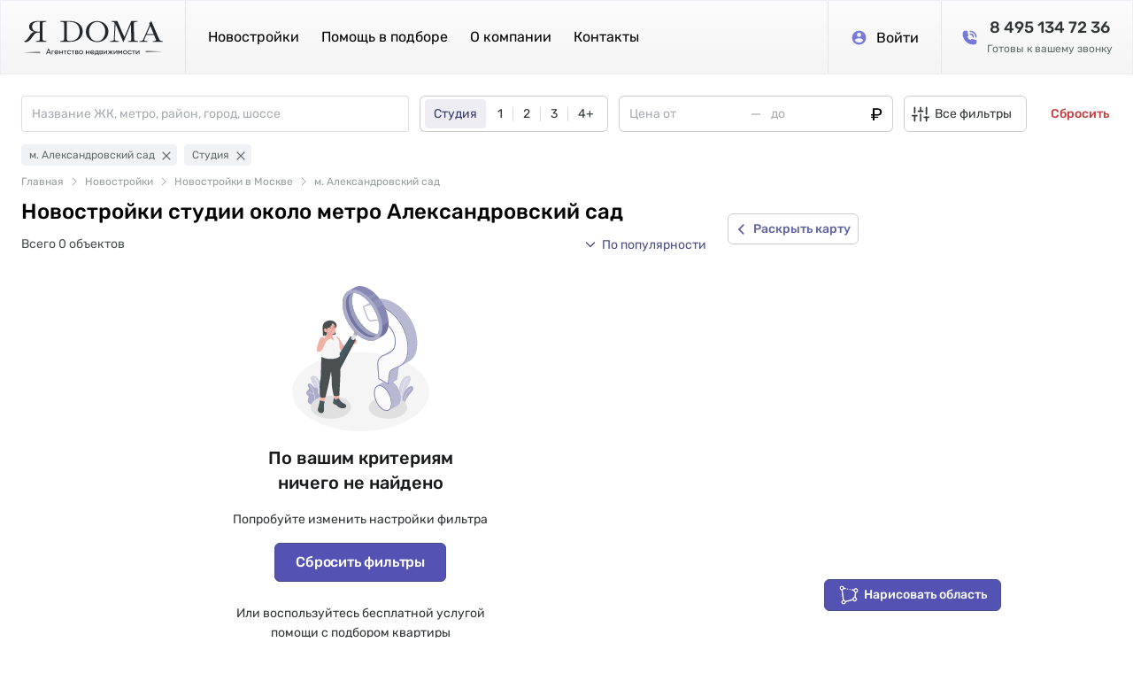

--- FILE ---
content_type: text/html; charset=utf-8
request_url: https://yadoma-realty.ru/novostroyki/metro-aleksandrovskijsad/studii
body_size: 7526
content:
<!DOCTYPE html><html lang="ru"><head><meta charset="UTF-8"><meta name="viewport" content="width=device-width,initial-scale=1"><title>Новостройки студии около метро Александровский сад: планировки, фото и цены – Я ДОМА</title>
<meta name="description" content="Новостройки студии около метро Александровский сад. Звоните по телефону - проконсультируем: + 7 (495) 134-72-36. Сделаем подборку жилья для вас от Я ДОМА. Новостройки на карте, фотографии и описание."><link rel="icon" type="image/png" href="/favicon.png"><link rel="modulepreload" crossorigin href="/build/desktop/js/chunk.async-common.861dfb9e.js"><link rel="preload" href="/build/desktop/css/06556f64.css" as="style"><link rel="preload" href="/build/desktop/images/keys.png" as="image" type="image/png"><link rel="modulepreload" crossorigin href="/build/desktop/js/chunk.search-novostroyki.4a22ade6.js"><link rel="preload" href="/build/desktop/css/e6b1235d.css" as="style"><link rel="preload" href="/build/desktop/css/396ee972.css" as="style"><script async src="https://www.googletagmanager.com/gtag/js?id=G-WGBS2LV9Y7"></script><script>function gtag(){dataLayer.push(arguments)}window.dataLayer=window.dataLayer||[],gtag("js",new Date),gtag("config","G-WGBS2LV9Y7")</script><script>!function(e,t,a,n,r){e[n]=e[n]||[],e[n].push({"gtm.start":(new Date).getTime(),event:"gtm.js"});var g=t.getElementsByTagName(a)[0],m=t.createElement(a);m.async=!0,m.src="https://www.googletagmanager.com/gtm.js?id=GTM-TX97ZQ8",g.parentNode.insertBefore(m,g)}(window,document,"script","dataLayer"),window.dataLayer=window.dataLayer||[]</script><script type="module" crossorigin src="/build/desktop/js/app.095d7958.js"></script><link rel="modulepreload" crossorigin href="/build/desktop/js/chunk.vue.164ee3fe.js"><link rel="modulepreload" crossorigin href="/build/desktop/js/chunk.vendors.bd03868f.js"><link rel="modulepreload" crossorigin href="/build/desktop/js/chunk.async-common.861dfb9e.js"><link rel="stylesheet" href="/build/desktop/css/e5628493.css"><link rel="stylesheet" href="/build/desktop/css/06556f64.css"><link rel="stylesheet" href="/build/desktop/css/95846204.css"></head><body><noscript><iframe src="https://www.googletagmanager.com/ns.html?id=GTM-TX97ZQ8" height="0" width="0" style="display:none;visibility:hidden"></iframe></noscript><div class="el-overlay simple-modal simple-modal_horizontal-stretch" style="z-index:10023;display:none;"><!--[--><div role="dialog" aria-modal="true" aria-labelledby="el-id-1024-0" aria-describedby="el-id-1024-1" class="el-overlay-dialog" style=""><!--[--><!--]--></div><!--]--></div><!--teleport anchor--><div class="el-overlay simple-modal simple-modal_horizontal-stretch simple-modal_vertical-stretch" style="z-index:10024;display:none;"><!--[--><div role="dialog" aria-modal="true" aria-labelledby="el-id-1024-2" aria-describedby="el-id-1024-3" class="el-overlay-dialog" style=""><!--[--><!--]--></div><!--]--></div><!--teleport anchor--><div class="el-overlay simple-modal simple-modal_horizontal-stretch simple-modal_vertical-stretch" style="z-index:10025;display:none;"><!--[--><div role="dialog" aria-modal="true" aria-labelledby="el-id-1024-4" aria-describedby="el-id-1024-5" class="el-overlay-dialog" style=""><!--[--><!--]--></div><!--]--></div><!--teleport anchor--><div class="el-overlay simple-modal" style="z-index:10026;display:none;"><!--[--><div role="dialog" aria-modal="true" aria-labelledby="el-id-1024-6" aria-describedby="el-id-1024-7" class="el-overlay-dialog" style="display:flex;"><!--[--><!--]--></div><!--]--></div><!--teleport anchor--><div class="el-overlay simple-modal simple-modal_horizontal-stretch simple-modal_vertical-stretch" style="z-index:10028;display:none;"><!--[--><div role="dialog" aria-modal="true" aria-labelledby="el-id-1024-10" aria-describedby="el-id-1024-11" class="el-overlay-dialog" style=""><!--[--><!--]--></div><!--]--></div><!--teleport anchor--><div class="el-overlay simple-modal" style="z-index:10030;display:none;"><!--[--><div role="dialog" aria-modal="true" aria-labelledby="el-id-1024-21" aria-describedby="el-id-1024-22" class="el-overlay-dialog" style="display:flex;"><!--[--><!--]--></div><!--]--></div><!--teleport anchor--><div class="el-overlay simple-modal" style="z-index:10031;display:none;"><!--[--><div role="dialog" aria-modal="true" aria-labelledby="el-id-1024-23" aria-describedby="el-id-1024-24" class="el-overlay-dialog" style="display:flex;"><!--[--><!--]--></div><!--]--></div><!--teleport anchor--><div class="el-overlay simple-modal simple-modal_horizontal-stretch simple-modal_vertical-stretch" style="z-index:10032;display:none;"><!--[--><div role="dialog" aria-modal="true" aria-labelledby="el-id-1024-25" aria-describedby="el-id-1024-26" class="el-overlay-dialog" style=""><!--[--><!--]--></div><!--]--></div><!--teleport anchor--><div class="el-overlay simple-modal" style="z-index:10033;display:none;"><!--[--><div role="dialog" aria-modal="true" aria-labelledby="el-id-1024-27" aria-describedby="el-id-1024-28" class="el-overlay-dialog" style="display:flex;"><!--[--><!--]--></div><!--]--></div><!--teleport anchor--><div class="el-overlay simple-modal" style="z-index:10034;display:none;"><!--[--><div role="dialog" aria-modal="true" aria-labelledby="el-id-1024-29" aria-describedby="el-id-1024-30" class="el-overlay-dialog" style="display:flex;"><!--[--><!--]--></div><!--]--></div><!--teleport anchor--><div class="el-overlay simple-modal" style="z-index:10035;display:none;"><!--[--><div role="dialog" aria-modal="true" aria-labelledby="el-id-1024-31" aria-describedby="el-id-1024-32" class="el-overlay-dialog" style="display:flex;"><!--[--><!--]--></div><!--]--></div><!--teleport anchor--><div class="el-overlay simple-modal simple-modal_horizontal-stretch simple-modal_vertical-stretch" style="z-index:10036;display:none;"><!--[--><div role="dialog" aria-modal="true" aria-labelledby="el-id-1024-33" aria-describedby="el-id-1024-34" class="el-overlay-dialog" style=""><!--[--><!--]--></div><!--]--></div><!--teleport anchor--><div id="el-popper-container-1024"><div style="z-index:10027;position:absolute;left:0;top:0;display:none;" class="el-popper is-pure is-light el-select__popper filter-geo__popper  base-autocomplete__popper base-autocomplete__popper_hidden" tabindex="-1" aria-hidden="true"><!--[--><!--[--><!--[--><!--[--><div class="el-select-dropdown is-multiple filter-geo__popper  base-autocomplete__popper base-autocomplete__popper_hidden" style="min-width:;"><!--[--><div class="el-scrollbar" style="display:none;"><div class="el-select-dropdown__wrap el-scrollbar__wrap el-scrollbar__wrap--hidden-default" style=""><ul id="el-id-1024-9" class="el-scrollbar__view el-select-dropdown__list" style="" role="listbox" aria-orientation="vertical"><!--[--><!--v-if--><!--[--><!--[--><!--]--><!--]--><!--]--></ul></div><!--[--><div class="el-scrollbar__bar is-horizontal" style="display:none;"><div class="el-scrollbar__thumb" style="width:0;transform:translateX(0%);"></div></div><div class="el-scrollbar__bar is-vertical" style="display:none;"><div class="el-scrollbar__thumb" style="height:0;transform:translateY(0%);"></div></div><!--]--></div><!--v-if--><!--]--></div><!--]--><span class="el-popper__arrow" style="position:absolute;" data-popper-arrow></span><!--]--><!--]--><!--]--></div><!--teleport anchor--><div style="z-index:10029;position:absolute;left:0;top:0;display:none;" class="el-popper is-pure is-light el-dropdown__popper" tabindex="-1" aria-hidden="true"><!--[--><!--[--><!--[--><!--[--><div class="el-scrollbar"><div class="el-scrollbar__wrap el-scrollbar__wrap--hidden-default" style="max-height:;"><div class="el-scrollbar__view el-dropdown__list" style=""><!--[--><!--[--><!--[--><!--[--><!--[--><!--[--><!--[--><!--]--><ul class="el-dropdown-menu" style="outline:none;" tabindex="-1" role="menu" aria-labelledby="el-id-1024-12"><!--[--><!--[--><!--[--><!--[--><!--[--><!--[--><!--[--><!--v-if--><li data-el-collection-item aria-disabled="false" class="el-dropdown-menu__item" tabindex="-1" role="menuitem"><!--v-if--><!--[--><!--]--></li><!--]--><!--]--><!--]--><!--]--><!--[--><!--[--><!--[--><!--[--><!--v-if--><li data-el-collection-item aria-disabled="false" class="el-dropdown-menu__item" tabindex="-1" role="menuitem"><!--v-if--><!--[--><!--]--></li><!--]--><!--]--><!--]--><!--]--><!--[--><!--[--><!--[--><!--[--><!--v-if--><li data-el-collection-item aria-disabled="false" class="el-dropdown-menu__item" tabindex="-1" role="menuitem"><!--v-if--><!--[--><!--]--></li><!--]--><!--]--><!--]--><!--]--><!--[--><!--[--><!--[--><!--[--><!--v-if--><li data-el-collection-item aria-disabled="false" class="el-dropdown-menu__item" tabindex="-1" role="menuitem"><!--v-if--><!--[--><!--]--></li><!--]--><!--]--><!--]--><!--]--><!--[--><!--[--><!--[--><!--[--><!--v-if--><li data-el-collection-item aria-disabled="false" class="el-dropdown-menu__item" tabindex="-1" role="menuitem"><!--v-if--><!--[--><!--]--></li><!--]--><!--]--><!--]--><!--]--><!--[--><!--[--><!--[--><!--[--><!--v-if--><li data-el-collection-item aria-disabled="false" class="el-dropdown-menu__item" tabindex="-1" role="menuitem"><!--v-if--><!--[--><!--]--></li><!--]--><!--]--><!--]--><!--]--><!--[--><!--[--><!--[--><!--[--><!--v-if--><li data-el-collection-item aria-disabled="false" class="el-dropdown-menu__item" tabindex="-1" role="menuitem"><!--v-if--><!--[--><!--]--></li><!--]--><!--]--><!--]--><!--]--><!--]--><!--]--><!--]--></ul><!--]--><!--]--><!--]--><!--]--><!--]--><!--]--></div></div><!--[--><div class="el-scrollbar__bar is-horizontal" style="display:none;"><div class="el-scrollbar__thumb" style="width:0;transform:translateX(0%);"></div></div><div class="el-scrollbar__bar is-vertical" style="display:none;"><div class="el-scrollbar__thumb" style="height:0;transform:translateY(0%);"></div></div><!--]--></div><!--]--><span class="el-popper__arrow" style="position:absolute;" data-popper-arrow></span><!--]--><!--]--><!--]--></div><!--teleport anchor--></div><div class="app-container"><div id="app" class="app-container__app" v-cloak><!--[--><div class="preloader__container_opaque one-column_fixed-header one-column"><!--[--><!--]--><!--[--><div class="one-column-header one-column__header"><div class="one-column-header__viewport"><div class="one-column-header__left"><div class="one-column-hamburger one-column-header__hamburger"><div class="hamburger one-column-hamburger__menu"><span class="hamburger__line"></span><span class="hamburger__line"></span><span class="hamburger__line"></span></div><!--[--><div class="user-menu-modal"><!--teleport start--><!--teleport end--></div><!--teleport start--><!--teleport end--><!--]--></div><div class="one-column-header__box-left"><a href="/" class=""><img class="one-column-header__logo" src="/build/desktop/assets/header-logo.8d36a84d.svg" alt="Я ДОМА"></a></div><div class="one-column-header-links one-column-header__links"><!--[--><a href="/novostroyki" class="base-link one-column-header-links__menu-item">Новостройки</a><a class="base-link one-column-header-links__menu-item" to>Помощь в подборе</a><a href="/about" class="base-link one-column-header-links__menu-item">О компании</a><a href="/contacts" class="base-link one-column-header-links__menu-item">Контакты</a><!--]--><!----><!--teleport start--><!--teleport end--></div></div><div class="one-column-header__right"><div class="one-column-header__box-right"><!----><a class="base-round-link-button one-column-header__account one-column-header__account" href="/auth"><span class="base-round-link-button__text"><i class="el-icon one-column-header__account-icon" style=""><!--[--><svg><use href="#account-2-sprite"></use></svg><!--]--></i><span class="one-column-header__account-text">Войти</span></span></a></div><div class="one-column-header__box one-column-header__phone"><a href="tel:+74951347236" class="base-link"><i class="el-icon one-column-header__phone-icon" style=""><!--[--><svg><use href="#handset-2-sprite"></use></svg><!--]--></i></a><a class="base-link one-column-header__phone-text" href="tel:+74951347236"><span class="one-column-header__phone-title">8 495 134 72 36</span><br><span class="one-column-header__phone-description">Готовы к вашему звонку</span></a></div></div></div></div><!--teleport start--><!--teleport end--><div class="preloader__container_opaque one-column__body"><!--[--><!--]--><!--[--><div class="search-novostroyki"><div class="search-filters search-novostroyki__filters search-novostroyki__filters_both" view="both" style=""><div class="search-filters__viewport"><div class="filter-geo search-filters__filter" show-selected-area-tag="false"><div class="el-select base-select base-autocomplete filter-geo__autocomplete search-filters__filter" show-selected-area-tag="false"><!--[--><div class="select-trigger el-tooltip__trigger el-tooltip__trigger"><div tabindex="-1" class="el-select__tags" style="max-width:-32px;width:100%;"><!--v-if--><span class="el-select-tags-wrapper" style=""><!--[--><!--]--></span><input type="text" class="el-select__input" autocomplete="off" style="margin-left:11px;flex-grow:1;width:-0.625%;max-width:-42px;" role="combobox" aria-activedescendant aria-controls="el-id-1024-9" aria-expanded="false" aria-autocomplete="none" aria-haspopup="listbox" value></div><!--v-if--><div class="el-input el-input--suffix" style=""><!-- input --><!--[--><!-- prepend slot --><!--v-if--><div class="el-input__wrapper"><!-- prefix slot --><!--v-if--><input class="el-input__inner" role="combobox" aria-activedescendant aria-controls="el-id-1024-9" aria-expanded="false" aria-autocomplete="none" aria-haspopup="listbox" type="text" readonly autocomplete="off" tabindex="-1" placeholder style=""><!-- suffix slot --><span class="el-input__suffix"><span class="el-input__suffix-inner"><!--[--><!--[--><!--]--><!--v-if--><!--]--><!--v-if--><!--v-if--><!--v-if--><!--v-if--></span></span></div><!-- append slot --><!--v-if--><!--]--></div></div><!--teleport start--><!--teleport end--><!--]--></div></div><div class="el-checkbox-group base-switch-checkbox filter-rooms search-filters__filter" role="group" aria-label="checkbox-group"><!--[--><label class="el-checkbox-button"><input class="el-checkbox-button__original" type="checkbox"><span class="el-checkbox-button__inner" style=""><!--[-->Студия<!--]--></span></label><label class="el-checkbox-button"><input class="el-checkbox-button__original" type="checkbox"><span class="el-checkbox-button__inner" style=""><!--[-->1<!--]--></span></label><label class="el-checkbox-button"><input class="el-checkbox-button__original" type="checkbox"><span class="el-checkbox-button__inner" style=""><!--[-->2<!--]--></span></label><label class="el-checkbox-button"><input class="el-checkbox-button__original" type="checkbox"><span class="el-checkbox-button__inner" style=""><!--[-->3<!--]--></span></label><label class="el-checkbox-button"><input class="el-checkbox-button__original" type="checkbox"><span class="el-checkbox-button__inner" style=""><!--[-->4+<!--]--></span></label><!--]--></div><div class="base-from-to price-from-to filter-price search-filters__filter" style=""><div class="base-from-to__wrapper"><div class="base-from-to__input-wrapper"><!--[--><div class="el-input el-input--suffix base-from-to__from-input" style=""><!-- input --><!--[--><!-- prepend slot --><!--v-if--><div class="el-input__wrapper"><!-- prefix slot --><!--v-if--><input class="el-input__inner" type="text" autocomplete="off" tabindex="0" placeholder="Цена от" style=""><!-- suffix slot --><!--v-if--></div><!-- append slot --><!--v-if--><!--]--></div><!--]--></div><div class="base-from-to__delimiter"></div><div class="base-from-to__input-wrapper"><!--[--><div class="el-input el-input--suffix base-from-to__to-input" style=""><!-- input --><!--[--><!-- prepend slot --><!--v-if--><div class="el-input__wrapper"><!-- prefix slot --><!--v-if--><input class="el-input__inner" type="text" autocomplete="off" tabindex="0" placeholder="до" style=""><!-- suffix slot --><span class="el-input__suffix"><span class="el-input__suffix-inner"><!--[--><!--[--><!--]--><i class="el-icon el-input__icon" style=""><!--[--><svg class="price-from-to__currency-icon"><use href="#ruble-sprite"></use></svg><!--]--></i><!--]--><!--v-if--><!--v-if--><!--v-if--><!--v-if--></span></span></div><!-- append slot --><!--v-if--><!--]--></div><!--]--></div></div></div><div class="search-filters__buttons"><div class="more-filters search-filters__more-filters"><button ariadisabled="false" type="button" class="el-button base-button more-filters__button" style=""><!--v-if--><span class=""><!--[--><i class="el-icon more-filters__icon" style=""><!--[--><svg><use href="#settings-sprite"></use></svg><!--]--></i><span class="more-filters__button-text">Все фильтры</span><!----><!--]--></span></button><div class="more-filters-modal"><!--teleport start--><!--teleport end--></div></div><button ariadisabled="false" type="button" class="el-button el-button--danger is-link base-button search-filters__reset-button" style=""><!--v-if--><span class=""><!--[-->Сбросить <!--]--></span></button></div></div><div class="search-novostroyki-tags search-filters__tags"><div class="search-novostroyki-tags__viewport"><!--[--><a class="base-round-link-button search-tag search-novostroyki-tags__tag search-tag search-novostroyki-tags__tag"><span class="base-round-link-button__text"><span>м. Александровский сад</span><i class="el-icon search-tag__close" style=""><!--[--><svg><use href="#close-sprite"></use></svg><!--]--></i></span></a><a class="base-round-link-button search-tag search-novostroyki-tags__tag search-tag search-novostroyki-tags__tag"><span class="base-round-link-button__text"><span>Студия</span><i class="el-icon search-tag__close" style=""><!--[--><svg><use href="#close-sprite"></use></svg><!--]--></i></span></a><!--]--></div></div><div class="breadcrumbs search-filters__breadcrumbs"><div class="el-breadcrumb" aria-label="Breadcrumb" role="navigation"><!--[--><!--[--><span class="el-breadcrumb__item"><span class="el-breadcrumb__inner is-link" role="link"><!--[-->Главная<!--]--></span><i class="el-icon el-breadcrumb__separator" style=""><!--[--><svg xmlns="http://www.w3.org/2000/svg" viewBox="0 0 1024 1024"><path fill="currentColor" d="M340.864 149.312a30.592 30.592 0 0 0 0 42.752L652.736 512 340.864 831.872a30.592 30.592 0 0 0 0 42.752 29.12 29.12 0 0 0 41.728 0L714.24 534.336a32 32 0 0 0 0-44.672L382.592 149.376a29.12 29.12 0 0 0-41.728 0z"></path></svg><!--]--></i></span><span class="el-breadcrumb__item"><span class="el-breadcrumb__inner" role="link"><!--[-->Новостройки<!--]--></span><i class="el-icon el-breadcrumb__separator" style=""><!--[--><svg xmlns="http://www.w3.org/2000/svg" viewBox="0 0 1024 1024"><path fill="currentColor" d="M340.864 149.312a30.592 30.592 0 0 0 0 42.752L652.736 512 340.864 831.872a30.592 30.592 0 0 0 0 42.752 29.12 29.12 0 0 0 41.728 0L714.24 534.336a32 32 0 0 0 0-44.672L382.592 149.376a29.12 29.12 0 0 0-41.728 0z"></path></svg><!--]--></i></span><!--]--><!--]--></div></div></div><div class="search-novostroyki-content search-novostroyki__content"><div class="search-novostroyki-content__map"><!----><div class="search-map" style=""><div class="yandex-map search-map__map"><div class="yandex-map__map"></div><!----><!--[--><!--]--><!--[--><!--]--><!--[--><canvas class="yandex-map__draw-canvas" style="display:none;"></canvas><div class="yandex-map__draw-area"><div class="yandex-map__draw-viewport"><button ariadisabled="false" type="button" class="el-button el-button--primary base-button yandex-map__draw-button" style=""><!--v-if--><span class=""><!--[--><i class="el-icon yandex-map__draw-button-icon" style=""><!--[--><svg><use href="#polygon-sprite"></use></svg><!--]--></i><span class="yandex-map__draw-button-text">Нарисовать область</span><!--]--></span></button></div></div><!--]--></div><button ariadisabled="false" type="button" class="el-button base-button search-map__expand-button" style=""><!--v-if--><span class=""><!--[--><i class="el-icon search-map__expand-icon" style=""><!--[--><svg xmlns="http://www.w3.org/2000/svg" viewBox="0 0 1024 1024" class="search-map__expand-svg"><path fill="currentColor" d="M685.248 104.704a64 64 0 0 1 0 90.496L368.448 512l316.8 316.8a64 64 0 0 1-90.496 90.496L232.704 557.248a64 64 0 0 1 0-90.496l362.048-362.048a64 64 0 0 1 90.496 0z"></path></svg><!--]--></i><span class="search-map__expand-text search-map__expand-text-collapsing">Раскрыть карту</span><!--]--></span></button></div></div><div class="search-novostroyki-content__items-container"><!--[--><div><!--[--><!--[--><h1 class="search-novostroyki-content__items-title">Новостройки студии около метро Александровский сад</h1><div class="search-novostroyki-content__sort"><span style="opacity:Всего 0 объектов;" class="search-novostroyki-content__total">Всего 0 объектов</span><div class="el-dropdown dropdown-menu search-novostroyki-sort search-novostroyki-content__sort-dropdown"><!--[--><a class="search-novostroyki-sort__button el-tooltip__trigger el-tooltip__trigger" id="el-id-1024-12" role="button" tabindex="0" aria-controls="el-id-1024-13" aria-expanded="false" aria-haspopup="menu"><i class="el-icon search-novostroyki-sort__arrow" style=""><!--[--><svg xmlns="http://www.w3.org/2000/svg" viewBox="0 0 1024 1024"><path fill="currentColor" d="M831.872 340.864 512 652.672 192.128 340.864a30.592 30.592 0 0 0-42.752 0 29.12 29.12 0 0 0 0 41.6L489.664 714.24a32 32 0 0 0 44.672 0l340.288-331.712a29.12 29.12 0 0 0 0-41.728 30.592 30.592 0 0 0-42.752 0z"></path></svg><!--]--></i>  <span class="search-novostroyki-sort__current">По популярности</span></a><!--teleport start--><!--teleport end--><!--]--><!--v-if--></div></div><!--]--><!--]--></div><!--]--><div class="infinity-scroll search-novostroyki-content__items-viewport"><div class="infinity-scroll__viewport"><div class="infinity-scroll__body"><!--[--><!--[--><!----><!--]--><!--[--><div class="search-novostroyki-items search-novostroyki-content__items"><div class="search-novostroyki-items__viewport"><!--[--><!--]--><!--[--><!--]--><div class="search-novostroyki-items__filler"></div><div class="search-novostroyki-items__filler"></div></div></div><!--]--><!--[--><div class="search-novostroyki-content-not-found"><img class="search-novostroyki-content-not-found__image" src="/build/desktop/assets/result-not-found.cf51a282.svg" alt=""><!--[--><h2 class="search-novostroyki-content-not-found__header">По вашим критериям ничего не найдено</h2><span class="search-novostroyki-content-not-found__label">Попробуйте изменить настройки фильтра</span><button ariadisabled="false" type="button" class="el-button el-button--primary el-button--large base-button search-novostroyki-content-not-found__reset-filters" style=""><!--v-if--><span class=""><!--[--> Сбросить фильтры <!--]--></span></button><span class="search-novostroyki-content-not-found__label"> Или воспользуйтесь бесплатной услугой помощи с подбором квартиры </span><div class="call-me-widget search-novostroyki-content-not-found__call-me"><!--[--><a class="base-link base-link_primary">Оставить заявку</a><!--]--><!--[--><!--teleport start--><!--teleport end--><!--teleport start--><!--teleport end--><!--]--></div><!--]--></div><!--]--><div class="one-column-callback one-column-callback-search"><div class="one-column-callback__container"><h3 class="one-column-callback__heading">Подберем лучшую квартиру в новостройке!</h3><h4 class="one-column-callback__description"> Оставьте заявку или <a class="one-column-callback__quiz">пройдите опрос </a>и мы подберем выгодное предложение для вас. </h4><div class="one-column-callback__form"><label class="base-label input-extra one-column-callback__phone-input"><span class="base-label__text"></span><!----><!--[--><div class="el-input el-input--large base-input" style=""><!-- input --><!--[--><!-- prepend slot --><!--v-if--><div class="el-input__wrapper"><!-- prefix slot --><!--v-if--><input class="el-input__inner" name="phone" type="tel" autocomplete="off" tabindex="0" placeholder="Номер телефона" style=""><!-- suffix slot --><!--v-if--></div><!-- append slot --><!--v-if--><!--]--></div><!--]--></label><button class="one-column-callback__call-me" type="primary" disabled> Перезвоните мне </button></div><a class="one-column-callback__agreement" href="/info/privacy-policy" target="_blank"> Нажимая на кнопку, вы принимаете условия пользовательского соглашения </a><a class="one-column-callback__quiz-mobile">Пройти опрос</a><!--teleport start--><!--teleport end--><!--teleport start--><!--teleport end--></div></div><div class="one-column-footer one-column__footer one-column-footer-search"><div class="one-column-footer__container"><div class="one-column-footer__menu"><!--[--><div class="one-column-footer__menu-column"><span class="one-column-footer__menu-header">Услуги</span><!--[--><!--[--><a class="one-column-footer__menu-link" href="/novostroyki">Новостройки</a><!--]--><!--[--><a class="one-column-footer__menu-link">Помощь в подборе</a><!--]--><!--]--></div><div class="one-column-footer__menu-column"><span class="one-column-footer__menu-header">Компания</span><!--[--><!--[--><a class="one-column-footer__menu-link" href="/about">О компании</a><!--]--><!--[--><a class="one-column-footer__menu-link" href="/contacts">Контакты</a><!--]--><!--]--></div><div class="one-column-footer__menu-column"><span class="one-column-footer__menu-header">Пользователям</span><!--[--><!--[--><a class="one-column-footer__menu-link" href="/info/personal-data">Пользовательское соглашение</a><!--]--><!--[--><a class="one-column-footer__menu-link" href="/info/cookie">Обработка файлов cookie</a><!--]--><!--[--><a class="one-column-footer__menu-link" href="/info/privacy-policy">Политика конфиденциальности</a><!--]--><!--]--></div><!--]--><div class="one-column-footer__menu-column"></div></div><div class="one-column-footer__viewport"><div class="one-column-footer__left"><div class="one-column-footer__left-part-top"><span class="one-column-footer__agency">2025 © Я ДОМА</span><a href="tel:+74951347236" class="one-column-footer__agency-phone">8 495 134 72 36</a><div class="call-me-widget one-column-footer__agency-form-link"><!--[--><a class="base-link base-link_primary">Заказать звонок</a><!--]--><!--[--><!--teleport start--><!--teleport end--><!--teleport start--><!--teleport end--><!--]--></div></div><div class="one-column-footer__left-part-bottom"><span class="one-column-footer__agency-address"> Цифровое агентство недвижимости “Я ДОМА” <br> Адрес: г. Москва, ул. Отрадная, д. 2Б стр.9. </span></div></div><!----><div class="one-column-footer__right"><a class="base-round-link-button one-column-footer__vk base-round-link-button_circle one-column-footer__vk" href="https://vk.com/yadoma_official" target="_blank"><span class="base-round-link-button__text"><i class="el-icon one-column-footer__youtube-icon" style=""><!--[--><svg><use href="#vk-small-sprite"></use></svg><!--]--></i></span></a><a class="base-round-link-button one-column-footer__youtube base-round-link-button_circle one-column-footer__youtube" href="https://www.youtube.com/channel/UCkTQIv3Uudyyx_4pl4Egdgw" target="_blank"><span class="base-round-link-button__text"><i class="el-icon one-column-footer__youtube-icon" style=""><!--[--><svg><use href="#youtube-sprite"></use></svg><!--]--></i></span></a></div></div></div><!--teleport start--><!--teleport end--></div><!--]--><div class="infinity-scroll__placeholder"></div></div></div></div></div></div></div><!--]--><!--[--><!--]--></div><!----><!----><!----><!--]--><!--[--><!--]--></div><!--]--></div><svg class="svg-resources-container"><defs class="svg-resources-container__gradients"><linearGradient id="gradient_purple" x1="7.72211" y1="0.953232" x2="7.72211" y2="15.6719" gradientUnits="userSpaceOnUse"><stop stop-color="#7a7de0"></stop><stop offset="1" stop-color="#7678d4"></stop></linearGradient></defs></svg></div><script id="pinia-state">window.__INITIAL_STATE__="{\"chpu:novostroyki\":{\"loading\":false,\"chpuCases\":{\"s-moskovskoj-propiskoj\":{\"id\":35766,\"title\":\"Москва\",\"count\":189,\"chpu\":\"s-moskovskoj-propiskoj\",\"title_cases\":{\"nominative\":\"С Московской пропиской\",\"genitive\":\"С Московской пропиской\",\"dative\":\"С Московской пропиской\",\"accusative\":\"С Московской пропиской\",\"ablative\":\"С Московской пропиской\",\"prepositional\":\"С Московской пропиской\"}},\"s-propiskoj-v-moskovskoj-oblasti\":{\"id\":35767,\"title\":\"Московская область\",\"count\":82,\"chpu\":\"s-propiskoj-v-moskovskoj-oblasti\",\"title_cases\":{\"nominative\":\"С пропиской в Московской области\",\"genitive\":\"С пропиской в Московской области\",\"dative\":\"С пропиской в Московской области\",\"accusative\":\"С пропиской в Московской области\",\"ablative\":\"С пропиской в Московской области\",\"prepositional\":\"С пропиской в Московской области\"}},\"biznes-klassa\":{\"id\":18059,\"title\":\"Бизнес класс\",\"count\":139,\"chpu\":\"biznes-klassa\",\"title_cases\":{\"nominative\":\"Бизнес-класса\",\"genitive\":\"Бизнес-класса\",\"dative\":\"Бизнес-класса\",\"accusative\":\"Бизнес-класса\",\"ablative\":\"Бизнес-класса\",\"prepositional\":\"Бизнес-класса\"}},\"komfort-klassa\":{\"id\":18106,\"title\":\"Комфорт класс\",\"count\":129,\"chpu\":\"komfort-klassa\",\"title_cases\":{\"nominative\":\"Комфорт-класса\",\"genitive\":\"Комфорт-класса\",\"dative\":\"Комфорт-класса\",\"accusative\":\"Комфорт-класса\",\"ablative\":\"Комфорт-класса\",\"prepositional\":\"Комфорт-класса\"}},\"ehlitnye\":{\"id\":18118,\"title\":\"Элит класс\",\"count\":43,\"chpu\":\"ehlitnye\",\"title_cases\":{\"nominative\":\"Элитные\",\"genitive\":\"Элитных\",\"dative\":\"Элитным\",\"accusative\":\"Элитных\",\"ablative\":\"Элитными\",\"prepositional\":\"Элитных\"}},\"ehkonom-klassa\":{\"id\":18087,\"title\":\"Эконом класс\",\"count\":13,\"chpu\":\"ehkonom-klassa\",\"title_cases\":{\"nominative\":\"Эконом-класса\",\"genitive\":\"Эконом-класса\",\"dative\":\"Эконом-класса\",\"accusative\":\"Эконом-класса\",\"ablative\":\"Эконом-класса\",\"prepositional\":\"Эконом-класса\"}},\"sdannye\":{\"id\":1,\"title\":\"Сдан\",\"count\":null,\"chpu\":\"sdannye\",\"title_cases\":{\"nominative\":\"Сданные\",\"genitive\":\"Сданных\",\"dative\":\"Сданным\",\"accusative\":\"Сданные\",\"ablative\":\"Сданными\",\"prepositional\":\"Сданных\"}},\"stroyashchiesya\":{\"id\":2,\"title\":\"Строится\",\"count\":null,\"chpu\":\"stroyashchiesya\",\"title_cases\":{\"nominative\":\"Строящиеся\",\"genitive\":\"Строящихся\",\"dative\":\"Строящимся\",\"accusative\":\"Строящиеся\",\"ablative\":\"Строящимися\",\"prepositional\":\"Строящихся\"}},\"sdacha-v-2026-godu\":{\"id\":20264,\"title\":\"До 4 кв. 2026\",\"count\":null,\"chpu\":\"sdacha-v-2026-godu\",\"title_cases\":{\"nominative\":\"Со сдачей в 2026 году\",\"genitive\":\"Со сдачей в 2026 году\",\"dative\":\"Со сдачей в 2026 году\",\"accusative\":\"Со сдачей в 2026 году\",\"ablative\":\"Со сдачей в 2026 году\",\"prepositional\":\"Со сдачей в 2026 году\"}},\"sdacha-v-2027-godu\":{\"id\":20274,\"title\":\"До 4 кв. 2027\",\"count\":null,\"chpu\":\"sdacha-v-2027-godu\",\"title_cases\":{\"nominative\":\"Со сдачей в 2027 году\",\"genitive\":\"Со сдачей в 2027 году\",\"dative\":\"Со сдачей в 2027 году\",\"accusative\":\"Со сдачей в 2027 году\",\"ablative\":\"Со сдачей в 2027 году\",\"prepositional\":\"Со сдачей в 2027 году\"}},\"sdacha-v-2028-godu\":{\"id\":20284,\"title\":\"До 4 кв. 2028\",\"count\":null,\"chpu\":\"sdacha-v-2028-godu\",\"title_cases\":{\"nominative\":\"Со сдачей в 2028 году\",\"genitive\":\"Со сдачей в 2028 году\",\"dative\":\"Со сдачей в 2028 году\",\"accusative\":\"Со сдачей в 2028 году\",\"ablative\":\"Со сдачей в 2028 году\",\"prepositional\":\"Со сдачей в 2028 году\"}},\"studii\":{\"value\":\"studio\",\"title\":\"Студия\",\"chpu\":\"studii\",\"title_cases\":{\"nominative\":\"Студии\",\"genitive\":\"Студий\",\"dative\":\"Студиям\",\"accusative\":\"Студии\",\"ablative\":\"Студиями\",\"prepositional\":\"Студиях\"}},\"1-komnatnye\":{\"value\":1,\"title\":\"1\",\"chpu\":\"1-komnatnye\",\"title_cases\":{\"nominative\":\"Однокомнатные\",\"genitive\":\"Однокомнатных\",\"dative\":\"Однокомнатным\",\"accusative\":\"Однокомнатные\",\"ablative\":\"Однокомнатными\",\"prepositional\":\"Однокомнатных\"}},\"2-komnatnye\":{\"value\":2,\"title\":\"2\",\"chpu\":\"2-komnatnye\",\"title_cases\":{\"nominative\":\"Двухкомнатные\",\"genitive\":\"Двухкомнатных\",\"dative\":\"Двухкомнатным\",\"accusative\":\"Двухкомнатные\",\"ablative\":\"Двухкомнатными\",\"prepositional\":\"Двухкомнатных\"}},\"3-komnatnye\":{\"value\":3,\"title\":\"3\",\"chpu\":\"3-komnatnye\",\"title_cases\":{\"nominative\":\"Трёхкомнатные\",\"genitive\":\"Трёхкомнатных\",\"dative\":\"Трёхкомнатным\",\"accusative\":\"Трёхкомнатные\",\"ablative\":\"Трёхкомнатными\",\"prepositional\":\"Трёхкомнатных\"}},\"4-komnatnye\":{\"value\":\"4_plus\",\"title\":\"4+\",\"chpu\":\"4-komnatnye\",\"title_cases\":{\"nominative\":\"Многокомнатные\",\"genitive\":\"Многокомнатных\",\"dative\":\"Многокомнатным\",\"accusative\":\"Многокомнатные\",\"ablative\":\"Многокомнатными\",\"prepositional\":\"Многокомнатных\"}},\"bez-apartamentov\":{\"value\":-1,\"title\":\"Без апартаментов\",\"chpu\":\"bez-apartamentov\",\"title_cases\":{\"nominative\":\"Без апартаментов\",\"genitive\":\"Без апартаментов\",\"dative\":\"Без апартаментов\",\"accusative\":\"Без апартаментов\",\"ablative\":\"Без апартаментов\",\"prepositional\":\"Без апартаментов\"}},\"apartamenty\":{\"value\":1,\"title\":\"Только апартаменты\",\"chpu\":\"apartamenty\",\"title_cases\":{\"nominative\":\"С апартаментами\",\"genitive\":\"С апартаментами\",\"dative\":\"С апартаментами\",\"accusative\":\"С апартаментами\",\"ablative\":\"С апартаментами\",\"prepositional\":\"С апартаментами\"}},\"metro-aleksandrovskijsad\":{\"id\":5,\"line_id\":3,\"title\":\"м. Александровский сад\",\"region_code\":77,\"title_eng\":\"aleksandrovskijsad\",\"_entity\":\"stations\"}}},\"dictionary\":{\"_stations\":{},\"_lines\":{},\"_housingClasses\":{},\"_registrations\":{},\"_knownLocations\":{},\"_renovations\":{},\"_deadline\":{},\"_wallMaterials\":{}},\"initial\":{},\"region\":{},\"my-manager\":{},\"filters:novostroyki\":{\"usedFilters\":{\"geo\":true,\"bounds\":true,\"polygon\":true,\"rooms\":true,\"price\":true,\"apartments\":true,\"floor\":true,\"renovation\":true,\"ceiling_height_min\":true,\"housing_class\":true,\"registration\":true,\"wkl\":true,\"payment_methods\":true,\"deadline\":true,\"subway\":true,\"wall_material\":true,\"square\":true},\"usingDefaults\":{},\"data\":{\"rooms\":[\"studio\"],\"geo\":{\"stations\":[5]}},\"dirty\":{},\"sortRef\":\"rating_desc\",\"regionCodeRef\":[77,50]},\"search:novostroyki\":{\"novostroykiItems\":{},\"novostroykiMapMarkers\":[],\"novostroykiBalloons\":{},\"hasMore\":false,\"loading\":false,\"initialFetched\":true,\"loadingBalloon\":false,\"total\":0},\"novostroyka:card\":{\"loading\":false,\"housings\":[],\"novostroyka\":null},\"meta\":{\"h1\":\"Новостройки студии около метро Александровский сад\",\"title\":\"Новостройки студии около метро Александровский сад: планировки, фото и цены – Я ДОМА\",\"description\":\"Новостройки студии около метро Александровский сад. Звоните по телефону - проконсультируем: + 7 (495) 134-72-36. Сделаем подборку жилья для вас от Я ДОМА. Новостройки на карте, фотографии и описание.\",\"defaultMetaUsed\":false},\"cottage-village:card\":{\"loading\":false,\"cottageVillage\":null},\"authentication\":{},\"profile\":{},\"default\":{\"_isShowGlobalPreloader\":false},\"layout\":{},\"authorization\":{}}"</script></body></html>

--- FILE ---
content_type: application/javascript
request_url: https://yadoma-realty.ru/build/desktop/js/chunk.adb21c71.js
body_size: 610
content:
import{z as i,a5 as l}from"./chunk.async-common.861dfb9e.js";import{c as n}from"./chunk.vendors.bd03868f.js";import{r as d,c}from"./chunk.vue.164ee3fe.js";n('<symbol xmlns="http://www.w3.org/2000/svg" viewBox="0 0 24 24" id="settings-sprite"><path fill-rule="evenodd" d="M4 13a1 1 0 0 1 1 1v7a1 1 0 1 1-2 0v-7a1 1 0 0 1 1-1ZM4 2a1 1 0 0 1 1 1v7a1 1 0 1 1-2 0V3a1 1 0 0 1 1-1ZM12 11a1 1 0 0 1 1 1v9a1 1 0 1 1-2 0v-9a1 1 0 0 1 1-1ZM12 2a1 1 0 0 1 1 1v5a1 1 0 1 1-2 0V3a1 1 0 0 1 1-1ZM20 15a1 1 0 0 1 1 1v5a1 1 0 1 1-2 0v-5a1 1 0 0 1 1-1ZM20 2a1 1 0 0 1 1 1v9a1 1 0 1 1-2 0V3a1 1 0 0 1 1-1Z" clip-rule="evenodd" /><path fill-rule="evenodd" d="M0 14a1 1 0 0 1 1-1h6a1 1 0 1 1 0 2H1a1 1 0 0 1-1-1ZM8 8a1 1 0 0 1 1-1h6a1 1 0 1 1 0 2H9a1 1 0 0 1-1-1ZM16 16a1 1 0 0 1 1-1h6a1 1 0 1 1 0 2h-6a1 1 0 0 1-1-1Z" clip-rule="evenodd" /></symbol>',"settings-sprite");const v="settings-sprite",Z=()=>{const o=d(!1),e=i(),s=l(v),a=c(()=>e.registeredMoreFilters.reduce((t,r)=>(e.getFilter(r)!==void 0&&!e.usingDefaults[r]&&t++,t),0));return{modalVisibility:o,indicatorValueComputed:a,onMoreFiltersRegistered:t=>{e.setRegisteredMoreFilters(t),t.forEach(e.registerFilterIfNotExists)},SettingsIconSprite:s,onClick:()=>o.value=!0}};export{Z as u};


--- FILE ---
content_type: image/svg+xml
request_url: https://yadoma-realty.ru/build/desktop/assets/result-not-found.cf51a282.svg
body_size: 60463
content:
<svg width="155" height="164" viewBox="0 0 155 164" fill="none" xmlns="http://www.w3.org/2000/svg">
<path d="M22.701 87.7185C-7.56686 105.185 -7.56325 133.463 22.701 150.911C52.9653 168.36 102.039 168.363 132.303 150.911C162.567 133.459 162.567 105.17 132.303 87.7185C102.039 70.2665 52.9653 70.2701 22.701 87.7185Z" fill="#F5F5F6"/>
<path d="M28.7394 129.363L31.7098 127.649C31.7098 127.649 33.4769 120.316 32.7722 113.719C31.7821 104.441 25.6678 100.951 23.3406 101.753C21.0134 102.554 20.3449 105.253 24.1898 110.774C26.4592 114.026 29.2489 120.814 28.7394 129.363Z" fill="#8688B3"/>
<g opacity="0.65">
<path d="M28.7394 129.363L31.7098 127.649C31.7098 127.649 33.4769 120.316 32.7722 113.719C31.7821 104.441 25.6678 100.951 23.3406 101.753C21.0134 102.554 20.3449 105.253 24.1898 110.774C26.4592 114.026 29.2489 120.814 28.7394 129.363Z" fill="white"/>
</g>
<path d="M29.9681 125.754H29.9428C29.8889 125.744 29.8413 125.712 29.8102 125.667C29.7791 125.622 29.767 125.566 29.7766 125.512C31.4063 116.956 28.4106 107.342 24.7175 103.34C24.6982 103.321 24.683 103.299 24.6725 103.274C24.6621 103.249 24.6567 103.223 24.6567 103.196C24.6567 103.169 24.6621 103.142 24.6725 103.117C24.683 103.093 24.6982 103.07 24.7175 103.051C24.756 103.013 24.8079 102.992 24.862 102.992C24.9161 102.992 24.968 103.013 25.0066 103.051C28.7828 107.126 31.8327 116.898 30.1813 125.577C30.1734 125.628 30.1474 125.673 30.1081 125.706C30.0689 125.738 30.0191 125.756 29.9681 125.754Z" fill="white"/>
<path d="M21.8266 133.693C21.3821 133.917 19.6584 132.878 19.297 132.632C18.7334 132.206 18.2892 131.642 18.007 130.994C17.6937 130.26 17.6154 129.447 17.7829 128.666C17.8746 128.253 17.9953 127.847 18.1443 127.45C18.278 127.057 18.4153 126.667 18.549 126.274C18.7086 125.896 18.7885 125.489 18.7839 125.079C18.7225 124.257 18.025 123.636 17.389 123.123C16.688 122.542 15.9653 121.781 16.0195 120.799C16.1107 120.039 16.4527 119.331 16.9915 118.786C17.4902 118.216 18.0756 117.703 18.531 117.111C18.888 116.691 19.0907 116.161 19.1055 115.61C19.0769 115.27 18.9798 114.94 18.82 114.639C18.4538 114.01 18.1384 113.352 17.8769 112.672C17.6745 111.972 17.7504 111.121 18.3141 110.655C18.7731 110.273 19.4308 110.251 20.027 110.32C20.5844 110.417 21.1136 110.635 21.5773 110.958C23.095 111.904 23.8936 113.795 25.5161 114.545C26.1647 114.783 26.8273 114.981 27.5 115.137C27.836 115.217 28.1515 115.367 28.4266 115.575C28.7016 115.784 28.93 116.048 29.0972 116.35C29.6429 117.595 28.4396 119.035 28.8009 120.345C29.1225 121.503 30.2102 121.997 30.7812 123.055C31.0117 123.522 31.0876 124.05 30.998 124.563C30.8998 125.433 30.6426 126.277 30.2392 127.053C29.7857 127.85 29.2849 128.619 28.7395 129.356C28.7395 129.356 21.8953 133.657 21.8266 133.693Z" fill="#8688B3"/>
<g opacity="0.3">
<path d="M21.8266 133.693C21.3821 133.917 19.6584 132.878 19.297 132.632C18.7334 132.206 18.2892 131.642 18.007 130.994C17.6937 130.26 17.6154 129.447 17.7829 128.666C17.8746 128.253 17.9953 127.847 18.1443 127.45C18.278 127.057 18.4153 126.667 18.549 126.274C18.7086 125.896 18.7885 125.489 18.7839 125.079C18.7225 124.257 18.025 123.636 17.389 123.123C16.688 122.542 15.9653 121.781 16.0195 120.799C16.1107 120.039 16.4527 119.331 16.9915 118.786C17.4902 118.216 18.0756 117.703 18.531 117.111C18.888 116.691 19.0907 116.161 19.1055 115.61C19.0769 115.27 18.9798 114.94 18.82 114.639C18.4538 114.01 18.1384 113.352 17.8769 112.672C17.6745 111.972 17.7504 111.121 18.3141 110.655C18.7731 110.273 19.4308 110.251 20.027 110.32C20.5844 110.417 21.1136 110.635 21.5773 110.958C23.095 111.904 23.8936 113.795 25.5161 114.545C26.1647 114.783 26.8273 114.981 27.5 115.137C27.836 115.217 28.1515 115.367 28.4266 115.575C28.7016 115.784 28.93 116.048 29.0972 116.35C29.6429 117.595 28.4396 119.035 28.8009 120.345C29.1225 121.503 30.2102 121.997 30.7812 123.055C31.0117 123.522 31.0876 124.05 30.998 124.563C30.8998 125.433 30.6426 126.277 30.2392 127.053C29.7857 127.85 29.2849 128.619 28.7395 129.356C28.7395 129.356 21.8953 133.657 21.8266 133.693Z" fill="white"/>
</g>
<path d="M25.563 131.424C25.5109 131.419 25.4627 131.394 25.4289 131.355C25.395 131.315 25.3783 131.263 25.3823 131.211C26.1051 123.517 22.8853 114.82 20.3666 112.211C20.3458 112.193 20.3289 112.172 20.317 112.147C20.3051 112.123 20.2985 112.096 20.2975 112.069C20.2965 112.042 20.3013 112.015 20.3114 111.989C20.3215 111.964 20.3368 111.941 20.3563 111.922C20.3758 111.903 20.3991 111.889 20.4246 111.879C20.4502 111.87 20.4774 111.866 20.5045 111.868C20.5317 111.869 20.5582 111.877 20.5824 111.889C20.6066 111.902 20.6278 111.919 20.6448 111.94C23.2178 114.6 26.4917 123.441 25.7726 131.247C25.7671 131.298 25.7423 131.345 25.7033 131.377C25.6642 131.41 25.614 131.427 25.563 131.424Z" fill="white"/>
<path d="M24.8007 121.933C24.7816 121.937 24.7619 121.937 24.7428 121.933C22.9387 121.338 21.0752 120.941 19.1851 120.749C19.1594 120.747 19.1344 120.74 19.1116 120.728C19.0888 120.716 19.0686 120.699 19.0521 120.68C19.0356 120.66 19.0233 120.637 19.0157 120.612C19.0081 120.588 19.0055 120.562 19.008 120.536C19.0097 120.511 19.0167 120.486 19.0286 120.463C19.0405 120.44 19.0569 120.42 19.0769 120.403C19.0969 120.387 19.12 120.375 19.1448 120.368C19.1697 120.361 19.1957 120.36 19.2212 120.363C21.1449 120.556 23.0415 120.96 24.8765 121.568C24.9248 121.586 24.9641 121.623 24.9857 121.669C25.0074 121.716 25.0097 121.769 24.9922 121.817C24.9769 121.855 24.95 121.886 24.9155 121.907C24.881 121.928 24.8408 121.937 24.8007 121.933Z" fill="white"/>
<path d="M121.325 128.616L125.849 131.225C125.791 129.612 125.65 127.212 125.871 125.599C127.24 115.719 131.092 112.463 132.924 107.653C134.854 102.601 132.502 100.959 129.444 101.879C126.716 102.691 122.774 106.718 121.531 114.091C120.703 118.988 120.866 124.311 121.325 128.616Z" fill="#8688B3"/>
<path opacity="0.65" d="M121.325 128.616L125.849 131.225C125.791 129.612 125.65 127.212 125.871 125.599C127.24 115.719 131.092 112.463 132.924 107.653C134.854 102.601 132.502 100.959 129.444 101.879C126.716 102.691 122.774 106.718 121.531 114.091C120.703 118.988 120.866 124.311 121.325 128.616Z" fill="white"/>
<path d="M123.724 129.999L124.176 130.262C122.557 118.743 126.499 108.754 130.391 104.64C130.41 104.621 130.425 104.6 130.435 104.575C130.445 104.551 130.45 104.525 130.45 104.499C130.45 104.473 130.445 104.447 130.435 104.423C130.425 104.399 130.41 104.377 130.391 104.358C130.353 104.323 130.303 104.303 130.25 104.303C130.198 104.303 130.148 104.323 130.11 104.358C126.214 108.483 122.272 118.537 123.724 129.999Z" fill="white"/>
<path d="M124.577 130.493L127.125 131.962C128.476 127.992 129.867 126.386 131.595 123.766C133.167 121.384 134.999 119.908 135.971 118.23C136.831 116.747 137.478 114.885 136.198 113.759C134.16 111.955 131.501 113.86 129.694 115.924C128.093 117.689 124.927 122.413 124.577 130.493Z" fill="#8688B3"/>
<path opacity="0.3" d="M124.577 130.493L127.125 131.962C128.476 127.992 129.867 126.386 131.595 123.766C133.167 121.384 134.999 119.908 135.971 118.23C136.831 116.747 137.478 114.885 136.198 113.759C134.16 111.955 131.501 113.86 129.694 115.924C128.093 117.689 124.927 122.413 124.577 130.493Z" fill="white"/>
<path d="M125.625 131.096L125.986 131.308C127.07 125.011 131.338 117.725 134.001 116.007C134.024 115.993 134.043 115.974 134.058 115.952C134.073 115.93 134.084 115.905 134.089 115.879C134.095 115.852 134.095 115.825 134.09 115.799C134.084 115.773 134.074 115.748 134.059 115.726C134.045 115.703 134.027 115.684 134.005 115.668C133.984 115.653 133.959 115.642 133.933 115.637C133.907 115.631 133.88 115.63 133.854 115.635C133.828 115.64 133.803 115.65 133.781 115.665C131.031 117.454 126.76 124.701 125.625 131.096Z" fill="white"/>
<path d="M43.7971 149.89C56.3644 149.89 66.5522 144.017 66.5522 136.772C66.5522 129.527 56.3644 123.654 43.7971 123.654C31.2298 123.654 21.042 129.527 21.042 136.772C21.042 144.017 31.2298 149.89 43.7971 149.89Z" fill="#E0E0E0"/>
<path d="M108.355 149.893C120.383 149.893 130.134 144.271 130.134 137.335C130.134 130.399 120.383 124.776 108.355 124.776C96.3264 124.776 86.5754 130.399 86.5754 137.335C86.5754 144.271 96.3264 149.893 108.355 149.893Z" fill="#E0E0E0"/>
<path d="M121.841 120.976C121.326 119.063 120.599 117.213 119.673 115.462C118.784 113.783 117.71 112.21 116.471 110.77C115.343 109.437 114 108.303 112.496 107.414C111.292 106.66 109.912 106.232 108.492 106.173C107.343 106.135 106.215 106.486 105.29 107.169C104.398 107.84 96.2925 112.199 95.4035 112.871C94.4246 113.666 93.6947 114.726 93.3004 115.924C92.7609 117.465 92.5014 119.091 92.5343 120.723C92.5399 122.657 92.7974 124.583 93.3004 126.45C93.7965 128.336 94.5032 130.16 95.4071 131.889C96.278 133.563 97.3534 135.123 98.6088 136.533C99.7561 137.851 101.108 138.977 102.613 139.868C103.81 140.617 105.177 141.051 106.588 141.131C107.731 141.179 108.858 140.845 109.789 140.182C110.7 139.521 118.766 135.129 119.676 134.48C120.667 133.714 121.419 132.683 121.845 131.506C122.416 129.965 122.688 128.328 122.643 126.685C122.631 124.755 122.361 122.835 121.841 120.976Z" fill="#8688B3"/>
<path opacity="0.4" d="M121.841 120.976C121.326 119.063 120.599 117.213 119.673 115.462C118.784 113.783 117.71 112.21 116.471 110.77C115.343 109.437 114 108.303 112.496 107.414C111.292 106.66 109.912 106.232 108.492 106.173C107.343 106.135 106.215 106.486 105.29 107.169C104.398 107.84 96.2925 112.199 95.4035 112.871C94.4246 113.666 93.6947 114.726 93.3004 115.924C92.7609 117.465 92.5014 119.091 92.5343 120.723C92.5399 122.657 92.7974 124.583 93.3004 126.45C93.7965 128.336 94.5032 130.16 95.4071 131.889C96.278 133.563 97.3534 135.123 98.6088 136.533C99.7561 137.851 101.108 138.977 102.613 139.868C103.81 140.617 105.177 141.051 106.588 141.131C107.731 141.179 108.858 140.845 109.789 140.182C110.7 139.521 118.766 135.129 119.676 134.48C120.667 133.714 121.419 132.683 121.845 131.506C122.416 129.965 122.688 128.328 122.643 126.685C122.631 124.755 122.361 122.835 121.841 120.976Z" fill="white"/>
<path d="M139.389 50.8255C138.163 46.427 136.392 42.1985 134.116 38.2382C131.859 34.3096 129.114 30.6817 125.946 27.4408C122.817 24.223 119.258 21.4529 115.369 19.2092C112.865 17.7216 110.197 16.5288 107.419 15.6546C105.219 14.9652 102.934 14.585 100.629 14.525C98.6512 14.4869 96.6797 14.7572 94.7856 15.3262C93.0464 15.8585 91.3772 16.5963 89.8132 17.5239L79.9263 23.2257L84.2626 34.8784C84.9854 37.0653 86.1429 38.6195 87.7354 39.5409C88.077 39.7335 88.4559 39.8508 88.8467 39.8851C89.2375 39.9193 89.6311 39.8696 90.0011 39.7394C91.0215 39.4476 92.0579 39.215 93.1052 39.0429C94.5903 38.8309 96.1 38.8614 97.5753 39.1331C99.3315 39.4074 101.478 40.2747 104.015 41.7351C105.79 42.765 107.417 44.0312 108.85 45.499C110.334 47.0028 111.624 48.6868 112.688 50.5116C113.754 52.3349 114.593 54.2811 115.188 56.3072C115.789 58.3351 116.092 60.4392 116.088 62.554C116.088 65.8692 115.566 68.4266 114.523 70.2262C114.125 70.9016 113.67 71.5426 113.165 72.1424C112.303 72.5309 111.469 72.977 110.668 73.4777C109.695 74.0912 102.222 78.2665 100.781 79.1831C99.3125 80.115 98.115 81.4154 97.3079 82.9543C96.4454 84.5566 96.1455 86.8265 96.4081 89.764L97.5428 104.899L108.817 111.395L118.697 105.711L120.233 93.6218C120.33 92.732 120.611 91.872 121.057 91.0956L121.386 90.9513C121.933 90.7133 122.463 90.4371 122.972 90.1249C124.118 89.4284 132.143 84.8417 132.563 84.5999C133.883 83.8273 135.08 82.8601 136.111 81.7309C137.578 80.1503 138.802 77.9983 139.783 75.2748C140.763 72.5514 141.251 68.9427 141.246 64.4486C141.253 59.8441 140.628 55.2604 139.389 50.8255Z" fill="#8688B3"/>
<path opacity="0.4" d="M139.389 50.8255C138.163 46.427 136.392 42.1985 134.116 38.2382C131.859 34.3096 129.114 30.6817 125.946 27.4408C122.817 24.223 119.258 21.4529 115.369 19.2092C112.865 17.7216 110.197 16.5288 107.419 15.6546C105.219 14.9652 102.934 14.585 100.629 14.525C98.6512 14.4869 96.6797 14.7572 94.7856 15.3262C93.0464 15.8585 91.3772 16.5963 89.8132 17.5239L79.9263 23.2257L84.2626 34.8784C84.9854 37.0653 86.1429 38.6195 87.7354 39.5409C88.077 39.7335 88.4559 39.8508 88.8467 39.8851C89.2375 39.9193 89.6311 39.8696 90.0011 39.7394C91.0215 39.4476 92.0579 39.215 93.1052 39.0429C94.5903 38.8309 96.1 38.8614 97.5753 39.1331C99.3315 39.4074 101.478 40.2747 104.015 41.7351C105.79 42.765 107.417 44.0312 108.85 45.499C110.334 47.0028 111.624 48.6868 112.688 50.5116C113.754 52.3349 114.593 54.2811 115.188 56.3072C115.789 58.3351 116.092 60.4392 116.088 62.554C116.088 65.8692 115.566 68.4266 114.523 70.2262C114.125 70.9016 113.67 71.5426 113.165 72.1424C112.303 72.5309 111.469 72.977 110.668 73.4777C109.695 74.0912 102.222 78.2665 100.781 79.1831C99.3125 80.115 98.115 81.4154 97.3079 82.9543C96.4454 84.5566 96.1455 86.8265 96.4081 89.764L97.5428 104.899L108.817 111.395L118.697 105.711L120.233 93.6218C120.33 92.732 120.611 91.872 121.057 91.0956L121.386 90.9513C121.933 90.7133 122.463 90.4371 122.972 90.1249C124.118 89.4284 132.143 84.8417 132.563 84.5999C133.883 83.8273 135.08 82.8601 136.111 81.7309C137.578 80.1503 138.802 77.9983 139.783 75.2748C140.763 72.5514 141.251 68.9427 141.246 64.4486C141.253 59.8441 140.628 55.2604 139.389 50.8255Z" fill="white"/>
<path d="M109.786 121.168C108.897 119.49 107.823 117.916 106.584 116.476C105.456 115.143 104.113 114.009 102.609 113.12C101.405 112.366 100.025 111.938 98.6052 111.879C97.4561 111.841 96.3279 112.192 95.4035 112.875C94.4246 113.671 93.6947 114.73 93.3004 115.928C92.7609 117.469 92.5014 119.095 92.5343 120.727C92.5399 122.662 92.7974 124.587 93.3004 126.455C93.7967 128.339 94.5034 130.162 95.4071 131.889C96.278 133.564 97.3534 135.124 98.6088 136.534C99.7561 137.852 101.108 138.978 102.613 139.868C103.81 140.617 105.177 141.052 106.588 141.131C107.731 141.18 108.858 140.846 109.789 140.182C110.78 139.416 111.532 138.385 111.958 137.209C112.53 135.667 112.801 134.031 112.756 132.387C112.745 130.459 112.476 128.54 111.958 126.682C111.443 124.768 110.714 122.919 109.786 121.168Z" fill="#FAFAFA"/>
<path d="M98.5692 112.882H98.6017C99.8475 112.943 101.056 113.324 102.111 113.99C103.515 114.822 104.769 115.883 105.822 117.129C107.012 118.513 108.045 120.025 108.901 121.637C109.79 123.322 110.49 125.102 110.986 126.942C111.479 128.714 111.737 130.544 111.752 132.384C111.795 133.899 111.55 135.409 111.029 136.833C110.673 137.826 110.047 138.701 109.222 139.359C108.498 139.876 107.626 140.143 106.736 140.121H106.628C105.388 140.038 104.188 139.649 103.137 138.988C101.719 138.153 100.444 137.096 99.3606 135.859C98.1603 134.511 97.13 133.022 96.2926 131.424C95.4255 129.763 94.7479 128.01 94.2726 126.198C93.795 124.414 93.5521 122.575 93.5498 120.727C93.5176 119.214 93.755 117.708 94.2509 116.278C94.5836 115.262 95.196 114.36 96.018 113.676C96.7574 113.132 97.6585 112.852 98.5764 112.882M98.5764 111.879C97.4406 111.849 96.3275 112.199 95.4145 112.875C94.4356 113.671 93.7057 114.73 93.3113 115.928C92.7719 117.469 92.5124 119.095 92.5452 120.727C92.5509 122.662 92.8084 124.587 93.3113 126.454C93.8043 128.339 94.5073 130.162 95.4072 131.889C96.2781 133.564 97.3536 135.124 98.6089 136.534C99.7563 137.852 101.108 138.978 102.613 139.868C103.81 140.617 105.177 141.052 106.588 141.131H106.718C107.818 141.153 108.896 140.819 109.79 140.179C110.78 139.413 111.532 138.381 111.958 137.205C112.53 135.664 112.801 134.027 112.756 132.384C112.745 130.455 112.476 128.536 111.958 126.678C111.444 124.766 110.716 122.918 109.79 121.168C108.901 119.49 107.827 117.916 106.588 116.476C105.46 115.143 104.117 114.009 102.613 113.12C101.409 112.366 100.029 111.938 98.6089 111.879H98.5764Z" fill="#8688B3"/>
<path d="M129.502 56.5274C128.276 52.1289 126.505 47.9004 124.23 43.9401C121.974 40.0107 119.228 36.3827 116.059 33.1427C112.929 29.927 109.369 27.1571 105.482 24.9111C102.978 23.4235 100.311 22.2307 97.532 21.3565C95.3262 20.6665 93.0347 20.2875 90.7239 20.2305C88.7483 20.1955 86.7794 20.4682 84.8879 21.0389C83.1493 21.5727 81.4802 22.3105 79.9155 23.2366L84.2519 34.8893C84.9746 37.0762 86.1322 38.6304 87.7246 39.5518C88.0663 39.7444 88.4452 39.8617 88.836 39.896C89.2268 39.9302 89.6204 39.8805 89.9904 39.7503C91.0107 39.4585 92.0472 39.2259 93.0945 39.0538C94.5796 38.8418 96.0893 38.8723 97.5646 39.144C99.3208 39.4183 101.467 40.2856 104.004 41.746C105.779 42.7759 107.406 44.0421 108.839 45.5099C110.323 47.0137 111.613 48.6977 112.677 50.5224C113.743 52.3458 114.583 54.292 115.177 56.3181C115.778 58.346 116.081 60.4501 116.077 62.5649C116.077 65.8801 115.556 68.4375 114.513 70.2371C113.559 71.9322 112.223 73.3817 110.61 74.4702C109.054 75.4976 107.372 76.32 105.605 76.9169C103.911 77.483 102.292 78.2499 100.781 79.2012C99.3126 80.1331 98.1151 81.4335 97.308 82.9724C96.4455 84.5747 96.1456 86.8446 96.4082 89.7821L97.5429 104.917L108.817 111.413L110.353 99.3237C110.577 97.5602 111.255 96.249 112.388 95.3901C113.637 94.4686 114.992 93.6993 116.424 93.0986C117.98 92.4273 119.637 91.7056 121.393 90.9333C123.234 90.1079 124.882 88.9097 126.235 87.4148C127.7 85.8342 128.923 83.6821 129.903 80.9587C130.884 78.2353 131.371 74.6265 131.367 70.1324C131.369 65.5337 130.742 60.9562 129.502 56.5274Z" fill="#FAFAFA"/>
<path d="M90.5397 21.2301H90.7276C92.9428 21.2871 95.1393 21.6514 97.2539 22.3127C99.9499 23.172 102.538 24.3393 104.965 25.7916C108.773 27.9913 112.259 30.7041 115.326 33.8535C118.432 37.0363 121.126 40.5959 123.344 44.4488C125.576 48.3392 127.315 52.4909 128.523 56.8088C129.736 61.1562 130.351 65.6482 130.351 70.1612C130.351 74.5278 129.878 78.0608 128.942 80.6591C128.006 83.2574 126.85 85.3 125.484 86.7724C124.227 88.1548 122.698 89.263 120.992 90.0275C119.238 90.7925 117.583 91.5143 116.027 92.1927C114.521 92.8267 113.096 93.6358 111.781 94.6034C110.429 95.6246 109.613 97.1764 109.356 99.2117L108.012 109.803L98.5042 104.322L97.4201 89.6991C97.1708 86.9781 97.4201 84.8778 98.2043 83.4559C98.9319 82.0704 100.008 80.8977 101.326 80.0528C102.777 79.1522 104.328 78.4255 105.948 77.8876C107.796 77.2621 109.556 76.4022 111.184 75.329C112.927 74.1547 114.371 72.5902 115.402 70.7603C116.547 68.7899 117.104 66.1158 117.104 62.5865C117.109 60.3683 116.794 58.161 116.168 56.033C115.55 53.9303 114.678 51.9103 113.573 50.0172C112.47 48.1222 111.134 46.3718 109.598 44.8061C108.096 43.2755 106.394 41.9537 104.539 40.8762C101.908 39.3605 99.6244 38.4439 97.7526 38.1516C96.8036 37.9992 95.8445 37.9184 94.8833 37.9098C94.2369 37.9071 93.5914 37.959 92.9537 38.0649C91.8675 38.2438 90.7924 38.4848 89.7339 38.7867C89.5151 38.8553 89.2875 38.8918 89.0581 38.895C88.7764 38.8972 88.4993 38.8237 88.2559 38.682C86.8647 37.8773 85.8781 36.5348 85.2385 34.5753V34.5536L81.1985 23.6985C82.4842 23.0078 83.8335 22.4422 85.2277 22.0096C86.9608 21.4887 88.7624 21.2308 90.5723 21.2445M90.5723 20.2413C88.6617 20.226 86.7598 20.4997 84.9314 21.0533C83.1928 21.5871 81.5237 22.3248 79.959 23.251L84.2954 34.9037C85.0181 37.0906 86.1757 38.6448 87.7681 39.5662C88.161 39.802 88.6106 39.9267 89.069 39.9271C89.3963 39.9239 89.7214 39.8729 90.0338 39.7755C91.0542 39.4837 92.0906 39.2511 93.1379 39.079C93.7182 38.9815 94.3058 38.9344 94.8942 38.9383C95.8034 38.9451 96.7107 39.0223 97.608 39.1692C99.3643 39.4435 101.511 40.3108 104.048 41.7711C105.823 42.8011 107.449 44.0673 108.883 45.5351C110.367 47.0389 111.656 48.7229 112.72 50.5476C113.786 52.371 114.626 54.3172 115.221 56.3433C115.822 58.3712 116.125 60.4753 116.121 62.5901C116.121 65.9053 115.599 68.4627 114.556 70.2623C113.603 71.9574 112.266 73.4069 110.653 74.4954C109.097 75.5228 107.415 76.3452 105.648 76.9421C103.941 77.497 102.307 78.2555 100.781 79.2012C99.3127 80.133 98.1152 81.4334 97.3081 82.9723C96.4456 84.5746 96.1457 86.8445 96.4083 89.7821L97.543 104.917L108.818 111.413L110.353 99.3236C110.577 97.5601 111.256 96.2489 112.388 95.3901C113.637 94.4685 114.992 93.6992 116.424 93.0985C117.981 92.4273 119.637 91.7055 121.393 90.9333C123.234 90.1078 124.882 88.9097 126.235 87.4147C127.7 85.8341 128.923 83.6821 129.903 80.9586C130.884 78.2352 131.371 74.6265 131.367 70.1324C131.37 65.5336 130.742 60.9562 129.502 56.5274C128.276 52.1288 126.505 47.9003 124.23 43.94C121.974 40.0107 119.229 36.3826 116.059 33.1426C112.929 29.9269 109.369 27.1571 105.482 24.911C102.979 23.4234 100.311 22.2306 97.5321 21.3564C95.3263 20.6664 93.0348 20.2874 90.724 20.2305L90.5723 20.2413Z" fill="#8688B3"/>
<path d="M73.7256 61.519C73.5052 61.3927 73.1764 61.4901 72.8186 61.6705C72.9678 61.5603 73.0769 61.4045 73.1294 61.2267C73.1294 60.8947 72.9343 60.7142 72.2802 61.0101C71.6261 61.3061 69.9855 62.1289 68.6665 62.1216C68.4317 62.1216 67.9619 62.1794 67.7667 62.0242C67.734 62.0001 67.7086 61.9675 67.6933 61.93C67.678 61.8924 67.6734 61.8513 67.68 61.8113C67.7089 61.62 67.9438 61.4071 68.0414 61.2988C68.1993 61.1544 68.3466 60.9988 68.4822 60.8333C68.6428 60.6566 68.7658 60.4491 68.8436 60.2234C68.8835 60.1104 68.8977 59.9899 68.8852 59.8707C68.8727 59.7515 68.8338 59.6365 68.7713 59.5342C68.6991 59.4295 68.5798 59.3429 68.4642 59.4295C68.0089 59.7687 67.5391 60.0935 67.0765 60.4327C66.6224 60.7381 66.1955 61.0822 65.8009 61.4612C65.3709 61.9159 65.024 62.5439 64.3988 63.1718C63.5387 64.0134 62.5872 64.7566 61.5621 65.3876L58.505 67.3868C58.505 67.3868 55.3972 62.4464 54.1867 60.5302C52.2498 57.4627 51.2524 56.7193 49.283 56.5605V64.9004C49.283 64.9004 52.2498 69.1407 53.8181 71.1544C55.7261 73.6011 56.803 74.1352 57.5654 74.1208C59.9577 74.0414 61.9813 71.1652 65.707 67.0332C65.9779 66.7252 66.3113 66.4784 66.6852 66.3092C67.059 66.1399 67.4647 66.0521 67.8752 66.0516C68.3196 66.0516 68.8183 66.0191 69.111 66.0083C69.5614 65.9667 70.0075 65.887 70.4445 65.7701C71.1672 65.5752 71.1672 65.6294 72.2224 64.9257C72.3525 64.839 72.8764 64.4457 72.8439 64.2905C72.8313 64.2313 72.7984 64.1784 72.7509 64.1409C72.7034 64.1033 72.6443 64.0835 72.5837 64.0848C72.3358 64.1125 72.0928 64.1732 71.861 64.2652C72.3701 64.0253 72.8167 63.6708 73.1655 63.2295C73.2202 63.1462 73.2536 63.0508 73.2631 62.9517C73.2631 62.8723 73.227 62.6377 73.1005 62.5908L73.4944 62.1974C73.6895 62.0278 74.0075 61.6633 73.7256 61.519Z" fill="#EFB4A7"/>
<path d="M71.908 64.2432C71.5829 64.3733 71.2483 64.4783 70.907 64.5571C70.5674 64.6473 70.2204 64.6943 69.8735 64.7845C70.2306 64.7978 70.5878 64.7638 70.9359 64.6834C71.2869 64.6051 71.6178 64.4552 71.908 64.2432Z" fill="#F28F8F"/>
<path d="M65.6239 64.4676C65.633 64.3993 65.6512 64.3325 65.6781 64.2691C65.7331 64.147 65.8062 64.0338 65.8949 63.9335C66.1728 63.6109 66.562 63.4047 66.9853 63.3559C67.4085 63.3071 67.8346 63.4192 68.1787 63.67C68.1787 63.67 68.2004 63.735 68.1787 63.7278C67.6765 63.5293 67.1208 63.5114 66.6068 63.6772C66.185 63.885 65.8609 64.2488 65.7034 64.6913C65.7034 64.731 65.6456 64.7166 65.642 64.6913C65.6243 64.6181 65.6182 64.5426 65.6239 64.4676Z" fill="#F28F8F"/>
<path d="M69.552 62.9192C70.1149 62.7761 70.6668 62.5928 71.2034 62.3707C71.7165 62.1758 72.2188 61.9412 72.7175 61.7139C72.7175 61.7139 72.7175 61.7139 72.7175 61.7319C72.2253 62.0667 71.6921 62.3372 71.1311 62.5367C70.6158 62.713 70.0863 62.8446 69.5483 62.93L69.552 62.9192Z" fill="#F28F8F"/>
<path d="M69.4833 63.89C70.0461 63.7482 70.598 63.5661 71.1347 63.3451C71.3407 63.2657 71.543 63.1791 71.7454 63.0925C71.9479 63.0121 72.1457 62.9206 72.338 62.8182L72.5115 62.7208C72.5818 62.6733 72.6569 62.6334 72.7355 62.6017C72.819 62.5722 72.9073 62.5587 72.9957 62.562C72.9957 62.562 73.0138 62.562 72.9957 62.562C72.8848 62.5791 72.7781 62.617 72.6813 62.6739C72.6166 62.7102 72.5539 62.7499 72.4934 62.793C72.4392 62.8327 72.385 62.8615 72.3272 62.8976C72.1492 63.0055 71.9659 63.1042 71.7779 63.1935C71.543 63.309 71.3009 63.4065 71.0552 63.5003C70.5393 63.6737 70.0099 63.8041 69.4724 63.89C69.4724 63.89 69.4796 63.89 69.4833 63.89Z" fill="#F28F8F"/>
<path d="M58.5447 67.3719C57.9288 67.7131 57.4049 68.1983 57.0179 68.786C56.6308 69.3736 56.3922 70.0462 56.3223 70.7461C56.1417 69.3495 56.2609 67.8952 58.2159 66.8486L58.5447 67.3719Z" fill="#F28F8F"/>
<path d="M45.6115 88.974C45.6115 88.974 45.6296 88.9379 45.6404 88.9235L65.3781 57.751C65.6419 57.2963 66.202 57.0293 66.997 57.0293C67.8651 57.0895 68.7067 57.354 69.4528 57.8012C70.1989 58.2484 70.8285 58.8656 71.29 59.6023C71.6839 60.3024 71.7164 60.9304 71.4526 61.3851L54.1072 93.9938C54.0983 94.0099 54.0887 94.0256 54.0783 94.0407C54.0602 94.0696 54.0493 94.1021 54.0313 94.1309C53.7087 94.6913 53.2774 95.1819 52.7626 95.5738C52.2479 95.9658 51.6601 96.2512 51.0335 96.4135C50.4069 96.5759 49.7543 96.6117 49.1137 96.5191C48.4731 96.4264 47.8574 96.2071 47.3027 95.874C46.1743 95.1928 45.3585 94.0967 45.0308 92.8213C44.7031 91.5459 44.8895 90.193 45.5501 89.0534C45.5754 89.0281 45.597 89.0029 45.6115 88.974Z" fill="#455A64"/>
<path d="M71.2937 59.6026C72.0779 61.0028 71.4238 62.1288 69.8482 62.1035C68.98 62.0437 68.1381 61.7798 67.3915 61.3332C66.6448 60.8867 66.0143 60.2702 65.5516 59.5341C64.7675 58.1339 65.4179 57.008 66.9971 57.0296C67.8656 57.0901 68.7075 57.3547 69.4542 57.8019C70.2009 58.249 70.8312 58.866 71.2937 59.6026Z" fill="#4A5050"/>
<path d="M52.0835 91.2948L68.3196 61.7896C68.8039 61.98 69.3172 62.0862 69.8374 62.1036C70.6251 62.1036 71.1816 61.8474 71.4491 61.3818L54.1036 93.9834C54.0947 93.9995 54.0851 94.0151 54.0747 94.0303C54.0566 94.0591 54.0457 94.0916 54.0277 94.1205C53.7051 94.6809 53.2738 95.1714 52.759 95.5634C52.2443 95.9553 51.6565 96.2408 51.0299 96.4031C50.4033 96.5654 49.7507 96.6013 49.1101 96.5086C48.4695 96.416 47.8538 96.1967 47.2991 95.8635C48.8276 96.3218 50.4971 94.2035 52.0835 91.2948Z" fill="#4A5050"/>
<path d="M73.2884 48.1664C73.813 48.203 74.3216 48.363 74.7725 48.6333C75.2234 48.9036 75.6039 49.2766 75.883 49.7217C75.994 49.8772 76.0618 50.0593 76.0796 50.2494C76.0973 50.4396 76.0644 50.631 75.9842 50.8044L70.2529 60.6707C70.1441 60.8245 69.9955 60.9459 69.8231 61.0221C69.6507 61.0984 69.4608 61.1266 69.2736 61.1038C68.7494 61.0673 68.2412 60.9077 67.7903 60.6381C67.3395 60.3684 66.9587 59.9963 66.679 59.552C66.5687 59.3961 66.5015 59.2139 66.4843 59.0238C66.4672 58.8337 66.5007 58.6424 66.5815 58.4694L72.3091 48.603C72.4178 48.4489 72.5662 48.327 72.7386 48.2501C72.911 48.1732 73.1009 48.1443 73.2884 48.1664Z" fill="#E0E0E0"/>
<path opacity="0.25" d="M72.6017 56.6213L74.4085 53.507C73.2976 52.5396 72.2408 51.512 71.243 50.4287L69.3892 53.6261C70.4081 54.6786 71.4804 55.6783 72.6017 56.6213Z" fill="black"/>
<path d="M56.9259 20.1804C56.9621 34.4422 67.0441 51.7642 79.4209 58.8627C83.0345 60.9269 86.4205 61.9012 89.4306 61.894C91.4728 61.9172 93.4844 61.3979 95.2595 60.3892L102.469 56.2066C106.52 53.8609 109.017 48.8447 108.999 41.7138C108.962 27.4484 98.8803 10.13 86.5036 3.02796C80.3098 -0.51945 74.7123 -0.844239 70.665 1.50145L63.4377 5.69122C59.4013 8.04052 56.9042 13.0531 56.9259 20.1804ZM67.6982 15.9906C67.6982 12.6092 68.3089 9.81603 69.4689 7.73739C71.8792 7.76987 74.6581 8.6504 77.5201 10.2924C82.9767 13.4212 88.1514 18.8776 92.0939 25.6513C96.0364 32.4249 98.2118 39.6172 98.2371 45.9036C98.2371 49.2886 97.6264 52.0818 96.4628 54.1568C94.0525 54.1208 91.2772 53.2366 88.4152 51.6018C82.9586 48.4694 77.7839 43.0166 73.8414 36.2394C69.8989 29.4621 67.7126 22.2735 67.6982 15.9906Z" fill="#8688B3"/>
<path opacity="0.1" d="M98.3382 13.6885L88.0249 19.6574C89.5225 21.5523 90.8823 23.5518 92.0938 25.6407C92.336 26.0594 92.5708 26.478 92.8166 26.9002L103.105 20.9313C101.713 18.3935 100.119 15.9715 98.3382 13.6885ZM82.4165 13.786C83.5089 14.728 84.5499 15.7279 85.5351 16.7812L95.8918 10.7763C94.9281 9.70085 93.9187 8.68559 92.8635 7.73047L82.4165 13.786Z" fill="white"/>
<path opacity="0.25" d="M95.2883 60.3714L102.469 56.2069C106.52 53.8612 109.017 48.845 108.998 41.7141C108.998 41.4398 108.998 41.1656 108.977 40.8877L101.771 45.0702C101.771 45.3481 101.771 45.6188 101.771 45.893C101.8 53.0059 99.3175 58.0185 95.2883 60.3714Z" fill="#353967"/>
<path d="M60.4852 20.1695C60.4852 26.4559 62.6787 33.6518 66.6284 40.4254C70.5781 47.1991 75.7456 52.6555 81.2022 55.7807C84.1329 57.4624 86.9841 58.3465 89.4305 58.3393C92.5563 58.3393 94.963 56.8489 96.4626 54.1568C94.0523 54.1207 91.2771 53.2365 88.4151 51.6018C82.9585 48.4694 77.7837 43.0165 73.8412 36.2393C69.8988 29.462 67.7233 22.2734 67.698 15.9905C67.698 12.6091 68.3088 9.81595 69.4687 7.7373H69.288C63.77 7.74813 60.4635 12.3998 60.4852 20.1695Z" fill="#8688B3"/>
<path opacity="0.25" d="M60.4852 20.1695C60.4852 26.4559 62.6787 33.6518 66.6284 40.4254C70.5781 47.1991 75.7456 52.6555 81.2022 55.7807C84.1329 57.4624 86.9841 58.3465 89.4305 58.3393C92.5563 58.3393 94.963 56.8489 96.4626 54.1568C94.0523 54.1207 91.2771 53.2365 88.4151 51.6018C82.9585 48.4694 77.7837 43.0165 73.8412 36.2393C69.8988 29.462 67.7233 22.2734 67.698 15.9905C67.698 12.6091 68.3088 9.81595 69.4687 7.7373H69.288C63.77 7.74813 60.4635 12.3998 60.4852 20.1695Z" fill="#353967"/>
<path opacity="0.3" d="M63.8424 18.2352C63.8424 24.5181 66.0358 31.7139 69.9856 38.4876C73.9353 45.2612 79.0992 50.7176 84.5594 53.8428C87.49 55.5245 90.3412 56.4086 92.7876 56.4014C93.5314 56.4057 94.2726 56.3122 94.992 56.1236C95.5688 55.5381 96.0624 54.8763 96.4591 54.1568C97.6227 52.0817 98.2406 49.2886 98.2334 45.9035C98.2334 39.6171 96.0399 32.4285 92.0902 25.6512C88.1405 18.874 82.973 13.4211 77.5164 10.2923C74.6544 8.65035 71.8755 7.7662 69.4652 7.73733H69.2845C68.5368 7.73543 67.7921 7.83128 67.0693 8.02242C64.9807 10.1191 63.8315 13.6268 63.8424 18.2352Z" fill="white"/>
<path d="M56.9258 20.1804C56.962 34.4422 67.044 51.7642 79.4207 58.8627C91.7975 65.9611 101.825 60.1582 101.782 45.8964C101.739 31.6346 91.6638 14.3125 79.2907 7.2105C66.9175 0.108462 56.9041 5.91856 56.9258 20.1804ZM66.6176 40.4255C62.6787 33.6519 60.4997 26.456 60.4744 20.1695C60.4636 12.3999 63.7701 7.7482 69.2881 7.7482H69.4688C71.8791 7.78068 74.658 8.66122 77.52 10.3032C82.9766 13.432 88.1513 18.8884 92.0938 25.6621C96.0363 32.4357 98.2117 39.628 98.237 45.9144C98.237 49.2994 97.6263 52.0926 96.4627 54.1677C94.963 56.8598 92.5563 58.343 89.4305 58.3502C86.9769 58.3502 84.1329 57.4733 81.2023 55.7916C75.7348 52.6556 70.5565 47.1991 66.6176 40.4255Z" fill="#8688B3"/>
<g opacity="0.3">
<path d="M56.9258 20.1804C56.962 34.4422 67.044 51.7642 79.4207 58.8627C91.7975 65.9611 101.825 60.1582 101.782 45.8964C101.739 31.6346 91.6638 14.3125 79.2907 7.2105C66.9175 0.108462 56.9041 5.91856 56.9258 20.1804ZM66.6176 40.4255C62.6787 33.6519 60.4997 26.456 60.4744 20.1695C60.4636 12.3999 63.7701 7.7482 69.2881 7.7482H69.4688C71.8791 7.78068 74.658 8.66122 77.52 10.3032C82.9766 13.432 88.1513 18.8884 92.0938 25.6621C96.0363 32.4357 98.2117 39.628 98.237 45.9144C98.237 49.2994 97.6263 52.0926 96.4627 54.1677C94.963 56.8598 92.5563 58.343 89.4305 58.3502C86.9769 58.3502 84.1329 57.4733 81.2023 55.7916C75.7348 52.6556 70.5565 47.1991 66.6176 40.4255Z" fill="white"/>
</g>
<g opacity="0.3">
<path d="M96.2929 25.915C98.3679 29.9293 99.9083 34.1974 100.875 38.6107C101.341 40.8157 101.601 43.0591 101.652 45.3121C101.716 47.5624 101.473 49.8108 100.929 51.9955C100.412 54.1833 99.4022 56.2246 97.9768 57.9644C96.517 59.6864 94.5507 60.905 92.3576 61.4469C90.1571 61.956 87.8661 61.9263 85.6796 61.3603C83.4825 60.8264 81.3718 59.9857 79.4099 58.863C81.3553 60.0281 83.4566 60.9115 85.6507 61.4866C87.8569 62.0753 90.1731 62.1211 92.401 61.6201C94.6364 61.0801 96.6452 59.8517 98.143 58.1088C99.6065 56.3507 100.648 54.282 101.189 52.0605C101.72 49.8507 101.948 47.5795 101.869 45.3085C101.804 43.0431 101.529 40.7887 101.045 38.5746C100.559 36.3662 99.9153 34.1953 99.1187 32.0788C98.3043 29.9683 97.3606 27.9098 96.2929 25.915Z" fill="white"/>
</g>
<g opacity="0.3">
<path d="M69.288 7.74799C68.1645 7.73147 67.0491 7.9388 66.0068 8.35786C64.9628 8.79712 64.0306 9.46422 63.2785 10.3102C62.535 11.1673 61.9413 12.1433 61.5223 13.1972C61.0931 14.2416 60.784 15.3311 60.6008 16.4451C60.2488 18.6701 60.1905 20.9316 60.4273 23.1718C60.6455 25.4096 61.0688 27.6226 61.6921 29.7831C62.3048 31.9462 63.084 34.0588 64.0229 36.102C64.9508 38.1479 66.0119 40.131 67.1993 42.0384C69.5514 45.8832 72.4537 49.364 75.8142 52.3703C77.5137 53.8612 79.3643 55.171 81.3359 56.2786C83.3101 57.4193 85.4745 58.1944 87.7248 58.5665C88.8673 58.7422 90.0312 58.7263 91.1686 58.5196C92.3163 58.2961 93.3985 57.8162 94.3341 57.1158C94.8018 56.7707 95.2275 56.3723 95.6025 55.9285C95.98 55.4928 96.314 55.0215 96.5999 54.5211C97.1669 53.5262 97.5926 52.4574 97.8647 51.3454C98.3875 49.145 98.5727 46.8782 98.4139 44.6223C98.2774 42.3798 97.9228 40.156 97.3551 37.9822C96.7875 35.8141 96.053 33.693 95.158 31.638C94.2736 29.5846 93.2498 27.5939 92.0937 25.6799C94.2947 29.5534 95.9509 33.7113 97.0155 38.0363C97.5424 40.1938 97.8607 42.3968 97.9659 44.6151C98.0892 46.8223 97.8772 49.0355 97.3371 51.1794C97.0604 52.2351 96.6396 53.2478 96.0868 54.1891C95.5499 55.1264 94.8283 55.9452 93.9655 56.5961C93.1021 57.235 92.1052 57.6705 91.0493 57.87C89.9815 58.0589 88.8894 58.0674 87.8187 57.8953C85.6535 57.5223 83.5728 56.7645 81.6755 55.6579C79.7525 54.5633 77.9481 53.2729 76.2912 51.8073C72.9632 48.8621 70.084 45.447 67.7449 41.6703C65.373 37.9106 63.5125 33.8524 62.2125 29.6026C61.5672 27.4828 61.1173 25.3085 60.8682 23.1069C60.6054 20.9046 60.6285 18.6776 60.9368 16.4812C61.0912 15.3861 61.3701 14.3122 61.768 13.2802C62.149 12.2406 62.7037 11.273 63.4086 10.4185C64.1276 9.57397 65.0247 8.89866 66.0357 8.44087C67.0631 7.99683 68.1686 7.7613 69.288 7.74799Z" fill="white"/>
</g>
<path d="M47.3931 126.906L46.8835 121.785L53.2652 121.172C53.2652 121.172 52.9761 125.228 52.9942 127.087C52.9942 127.964 53.6085 129.613 53.6085 129.613C53.6085 129.613 51.079 130.89 49.7853 130.335C48.4916 129.779 47.6424 127.733 47.6749 127.357L47.3931 126.906Z" fill="#EFB4A7"/>
<path d="M60.8539 135.891C60.9406 135.891 60.9731 136.718 60.4672 137.1C59.1111 137.95 57.4835 138.257 55.9104 137.959C53.7712 137.566 52.6401 136.844 51.8162 136.086C50.9923 135.328 49.8467 134.26 48.8819 133.993C48.0175 133.706 47.2173 133.254 46.5258 132.661C46.2512 132.373 46.3632 131.149 46.3632 131.149L60.8539 135.891Z" fill="#4A5050"/>
<path d="M47.3498 126.415C47.3498 126.415 47.2306 126.469 47.1583 126.751C47.0716 127.086 46.9415 128.061 46.768 128.609C46.4861 129.571 46.3556 130.57 46.3814 131.572C46.4609 132.207 48.1412 133.059 49.0627 133.463C50.1441 134.002 51.1382 134.7 52.0114 135.534C52.9763 136.411 55.0613 137.386 56.467 137.454C58.1329 137.534 60.0373 137.111 60.5107 136.372C61.0961 135.462 61.5478 134.394 59.1484 133.124C58.693 132.886 57.1067 131.839 56.5682 131.464C55.1228 130.442 54.0965 129.526 53.5002 127.83C53.4544 127.622 53.3398 127.437 53.175 127.303C53.0269 127.231 52.8603 127.207 52.698 127.234C51.8734 127.28 51.0533 127.386 50.2443 127.552C49.9047 127.689 49.424 127.844 49.406 128.274C49.4073 128.419 49.4304 128.564 49.4746 128.703C49.4999 128.79 49.5144 128.901 49.4385 128.948C49.3626 128.995 49.2723 128.948 49.2108 128.873C48.9815 128.617 48.7748 128.341 48.5929 128.05C48.4113 127.789 48.2121 127.54 47.9967 127.306C47.856 127.217 47.7208 127.12 47.5919 127.014C47.4425 126.849 47.3567 126.637 47.3498 126.415Z" fill="#455A64"/>
<path d="M52.0113 135.535C51.6009 135.159 51.1715 134.805 50.7249 134.474C50.7249 134.474 53.5254 136.368 54.7432 135.647C55.5274 135.181 55.2058 134.564 55.1985 134.347C55.1913 134.131 57.9413 132.904 58.6785 132.864C58.8298 132.964 58.9866 133.056 59.1483 133.139C61.031 134.005 61.2297 134.993 60.8358 136.206C60.3624 136.928 58.646 137.631 56.4995 137.509C55.0974 137.429 52.9762 136.412 52.0113 135.535Z" fill="#4A5050"/>
<path d="M55.0289 133.759C56.5285 134.448 55.8564 134.694 55.4228 134.73C54.9891 134.766 52.4957 133.138 50.9924 131.825C49.4241 130.457 48.2461 128.671 47.6643 128.169C47.4438 127.981 47.2126 127.75 47.0066 127.537C47.068 127.209 47.1186 126.909 47.1584 126.751C47.2306 126.469 47.3499 126.415 47.3499 126.415C47.3945 126.627 47.4765 126.83 47.592 127.014C47.7209 127.12 47.856 127.217 47.9967 127.306C48.2122 127.54 48.4114 127.789 48.593 128.05C48.7749 128.341 48.9816 128.617 49.2109 128.873C50.454 130.619 53.5292 133.07 55.0289 133.759Z" fill="#4A5050"/>
<path d="M55.3287 134.502C55.2936 134.5 55.2603 134.486 55.2347 134.462C55.2204 134.448 55.209 134.432 55.2012 134.414C55.1935 134.395 55.1895 134.376 55.1895 134.356C55.1895 134.336 55.1935 134.316 55.2012 134.298C55.209 134.28 55.2204 134.263 55.2347 134.249C55.7009 133.755 57.8257 132.629 58.9459 132.806C58.9847 132.812 59.0193 132.834 59.042 132.866C59.0647 132.899 59.0737 132.938 59.067 132.977C59.0603 133.016 59.0384 133.05 59.0062 133.073C58.974 133.096 58.9342 133.105 58.8953 133.098C57.8474 132.928 55.8274 134.047 55.4588 134.441C55.4436 134.46 55.4239 134.476 55.4013 134.487C55.3786 134.498 55.3537 134.503 55.3287 134.502Z" fill="#4A5050"/>
<path d="M54.0387 133.618C54.0101 133.617 53.9825 133.607 53.9591 133.591C53.9357 133.574 53.9175 133.551 53.9066 133.525C53.8956 133.499 53.8924 133.47 53.8972 133.441C53.902 133.413 53.9147 133.387 53.9339 133.366C54.3964 132.871 56.5212 131.749 57.6451 131.922C57.6645 131.925 57.6832 131.931 57.7 131.941C57.7169 131.952 57.7315 131.965 57.743 131.981C57.7545 131.997 57.7626 132.015 57.7669 132.034C57.7712 132.053 57.7715 132.073 57.7679 132.092C57.7649 132.111 57.7579 132.13 57.7475 132.147C57.7371 132.164 57.7234 132.178 57.7072 132.19C57.691 132.201 57.6727 132.209 57.6533 132.214C57.634 132.218 57.614 132.218 57.5945 132.215C56.5465 132.049 54.5265 133.164 54.1579 133.557C54.1439 133.576 54.1259 133.591 54.1053 133.601C54.0846 133.612 54.0619 133.618 54.0387 133.618Z" fill="#4A5050"/>
<path d="M52.7449 132.777C52.7103 132.774 52.6775 132.76 52.651 132.738C52.6367 132.724 52.6253 132.707 52.6175 132.689C52.6097 132.671 52.6057 132.651 52.6057 132.631C52.6057 132.611 52.6097 132.592 52.6175 132.573C52.6253 132.555 52.6367 132.539 52.651 132.525C53.1135 132.027 55.2383 130.904 56.3622 131.081C56.401 131.088 56.4356 131.11 56.4583 131.142C56.481 131.174 56.49 131.214 56.4832 131.253C56.4765 131.291 56.4547 131.326 56.4225 131.349C56.3903 131.371 56.3504 131.38 56.3116 131.374C55.2636 131.204 53.2436 132.323 52.875 132.716C52.8599 132.736 52.8402 132.752 52.8175 132.763C52.7949 132.773 52.77 132.778 52.7449 132.777Z" fill="#4A5050"/>
<path d="M51.556 131.831C51.5274 131.83 51.4998 131.82 51.4765 131.804C51.4531 131.787 51.4349 131.764 51.4239 131.738C51.413 131.712 51.4097 131.683 51.4145 131.654C51.4194 131.626 51.4321 131.6 51.4512 131.579C51.9137 131.084 54.0458 129.962 55.1624 130.135C55.1816 130.138 55.2 130.146 55.2165 130.156C55.233 130.166 55.2472 130.18 55.2585 130.196C55.2697 130.212 55.2777 130.23 55.282 130.249C55.2863 130.268 55.2868 130.287 55.2835 130.307C55.2801 130.326 55.2731 130.344 55.2626 130.361C55.2522 130.377 55.2387 130.391 55.2227 130.403C55.2068 130.414 55.1888 130.422 55.1698 130.426C55.1507 130.43 55.131 130.431 55.1118 130.427C54.0639 130.261 52.0438 131.377 51.6752 131.77C51.6612 131.788 51.6432 131.804 51.6226 131.814C51.602 131.825 51.5792 131.831 51.556 131.831Z" fill="#4A5050"/>
<path d="M50.3997 130.886C50.3651 130.885 50.3317 130.873 50.3058 130.85C50.2915 130.836 50.2801 130.819 50.2723 130.801C50.2645 130.783 50.2605 130.763 50.2605 130.743C50.2605 130.723 50.2645 130.704 50.2723 130.685C50.2801 130.667 50.2915 130.651 50.3058 130.637C50.9418 129.933 53.1533 129.02 54.2808 129.193C54.3003 129.196 54.3191 129.202 54.3361 129.212C54.3531 129.222 54.3679 129.236 54.3797 129.252C54.3915 129.267 54.4 129.285 54.4047 129.304C54.4095 129.324 54.4103 129.343 54.4072 129.363C54.4038 129.383 54.3964 129.401 54.3856 129.418C54.3748 129.435 54.3608 129.45 54.3443 129.461C54.3279 129.473 54.3093 129.481 54.2897 129.485C54.2701 129.489 54.2499 129.489 54.2302 129.486C53.222 129.32 51.1044 130.207 50.537 130.824C50.5223 130.847 50.5016 130.864 50.4773 130.875C50.453 130.886 50.4261 130.89 50.3997 130.886Z" fill="#4A5050"/>
<path d="M36.4655 129.79L37.8314 123.453L31.5762 122.558L31.5401 128.801C31.5401 128.801 31.0775 130.482 31.4353 131.056C31.7931 131.63 35.5512 132.186 35.8909 131.8C36.2306 131.414 36.4655 129.79 36.4655 129.79Z" fill="#EFB4A7"/>
<path d="M35.9452 139.756C35.797 141.178 35.5079 142.098 34.9008 142.874C34.2937 143.65 33.2024 143.794 32.1147 143.43C31.027 143.065 29.6466 142.253 29.3828 140.987C29.1427 139.858 29.1874 138.687 29.5129 137.58L35.9452 139.756Z" fill="#4A5050"/>
<path d="M31.5401 128.8C31.0848 128.782 31.2185 129.883 31.0269 131.81C30.8137 133.881 29.8995 135.512 29.5815 137.176C29.2201 139.074 29.3032 139.947 30.0223 141.2C30.7415 142.452 33.4047 143.892 34.8068 142.365C35.9451 141.12 36.0499 139.615 36.0282 137.674C35.9647 136.034 35.9949 134.392 36.1186 132.755C36.2631 131.312 36.8413 129.987 36.4799 129.785C36.4402 129.995 36.0716 131.452 35.8186 131.431C35.7988 131.25 35.7988 131.067 35.8186 130.886C35.835 130.803 35.8341 130.718 35.8161 130.635C35.7981 130.552 35.7633 130.474 35.7138 130.406C35.4977 130.241 35.2525 130.119 34.9911 130.045C34.5466 129.919 33.7589 129.767 33.3108 129.684C33.0867 129.641 32.8591 129.608 32.635 129.583C32.4432 129.556 32.2486 129.556 32.0568 129.583C32.0055 129.592 31.9566 129.611 31.9136 129.641C31.8705 129.67 31.8344 129.708 31.8075 129.753C31.7803 129.822 31.7692 129.896 31.775 129.969C31.7695 130.102 31.7451 130.233 31.7027 130.359C31.7027 130.417 31.634 130.482 31.5726 130.46C31.5485 130.45 31.5287 130.432 31.5162 130.409C31.5037 130.386 31.4994 130.359 31.5039 130.334C31.5039 130.114 31.5256 128.923 31.5401 128.8Z" fill="#455A64"/>
<path d="M29.7043 136.639C29.6501 136.913 29.3141 138.725 29.867 139.121C30.4198 139.518 30.8607 138.133 30.8607 138.133C30.8607 138.133 32.3062 137.902 34.3876 138.941C34.2648 139.23 34.5502 140.251 35.1356 140.107C35.7211 139.962 36.0246 137.873 36.0282 137.844C36.0282 139.703 35.9126 141.157 34.8068 142.366C33.4047 143.892 30.7415 142.452 30.0223 141.2C29.3032 139.948 29.2201 139.075 29.5815 137.176C29.6176 136.985 29.661 136.808 29.7043 136.639Z" fill="#4A5050"/>
<path d="M31.0235 138.277C30.9837 138.973 30.214 138.637 30.2212 137.663C30.2285 136.689 30.7199 134.267 30.9006 132.647C31.009 130.319 31.0849 128.782 31.5402 128.8C31.5402 128.822 31.5402 128.847 31.5402 128.869L31.5041 130.345C31.4354 131.766 31.4463 134.527 31.2547 135.815C31.1273 136.63 31.0501 137.452 31.0235 138.277Z" fill="#4A5050"/>
<path d="M34.1382 138.898C34.3644 138.108 34.5406 137.306 34.6658 136.494C34.8718 135.224 35.609 132.669 35.9704 131.298C36.0896 131.07 36.4618 129.789 36.4618 129.789C36.7762 129.872 36.4618 131.095 36.3353 131.669C36.2089 132.243 36.0209 132.853 35.8439 133.672C35.3922 135.292 35.3705 137.71 35.0778 138.645C34.7851 139.58 33.9684 139.565 34.1382 138.898Z" fill="#4A5050"/>
<path d="M34.4273 139.002C34.4058 138.998 34.3851 138.991 34.3659 138.98C33.3035 138.415 32.0992 138.172 30.9004 138.28C30.8572 138.287 30.8131 138.277 30.776 138.254C30.7389 138.231 30.7113 138.195 30.698 138.154C30.6932 138.134 30.6928 138.114 30.6968 138.094C30.7008 138.074 30.7092 138.056 30.7213 138.039C30.7334 138.023 30.7489 138.01 30.7667 138C30.7846 137.991 30.8043 137.985 30.8245 137.984C32.1087 137.864 33.3996 138.129 34.5321 138.746C34.5509 138.754 34.5676 138.767 34.5812 138.783C34.5947 138.798 34.6049 138.816 34.6111 138.836C34.6172 138.856 34.6191 138.876 34.6167 138.897C34.6143 138.917 34.6077 138.937 34.5972 138.955C34.5761 138.978 34.549 138.995 34.519 139.003C34.489 139.011 34.4572 139.011 34.4273 139.002Z" fill="#4A5050"/>
<path d="M34.861 137.53L34.8068 137.512C33.6036 136.914 32.2635 136.643 30.9221 136.729C30.8791 136.733 30.8359 136.722 30.8003 136.698C30.7646 136.673 30.7386 136.637 30.727 136.595C30.7233 136.576 30.7239 136.556 30.7287 136.537C30.7335 136.518 30.7423 136.5 30.7547 136.484C30.7671 136.469 30.7826 136.456 30.8003 136.447C30.8179 136.439 30.8373 136.434 30.8571 136.433C32.275 136.335 33.6931 136.62 34.9622 137.259C34.9807 137.268 34.9973 137.28 35.011 137.295C35.0246 137.31 35.035 137.328 35.0414 137.347C35.0478 137.367 35.0502 137.387 35.0484 137.407C35.0466 137.428 35.0406 137.447 35.0308 137.465C35.0126 137.492 34.9865 137.513 34.9561 137.524C34.9258 137.536 34.8925 137.538 34.861 137.53Z" fill="#4A5050"/>
<path d="M31.0921 135.303C31.0614 135.297 31.0327 135.283 31.0087 135.263C30.9847 135.243 30.9662 135.217 30.9548 135.188C30.9488 135.169 30.9471 135.149 30.9496 135.129C30.9522 135.109 30.9591 135.09 30.9698 135.073C30.9804 135.057 30.9946 135.042 31.0114 135.032C31.0281 135.021 31.047 135.014 31.0668 135.011C33.1157 134.625 35.0816 135.754 35.1647 135.805C35.183 135.814 35.1993 135.826 35.2125 135.841C35.2257 135.857 35.2355 135.875 35.2413 135.894C35.2471 135.913 35.2487 135.934 35.2461 135.954C35.2435 135.974 35.2367 135.993 35.2261 136.011C35.1997 136.044 35.1618 136.066 35.1199 136.074C35.0779 136.081 35.0346 136.073 34.9984 136.05C34.9984 136.05 33.0688 134.942 31.1644 135.303C31.1404 135.307 31.116 135.307 31.0921 135.303Z" fill="#4A5050"/>
<path d="M31.2475 133.957C31.2169 133.952 31.1882 133.939 31.1642 133.919C31.1401 133.9 31.1215 133.874 31.1102 133.845C31.1035 133.827 31.1012 133.807 31.1033 133.787C31.1054 133.767 31.1118 133.748 31.1222 133.731C31.1326 133.714 31.1466 133.7 31.1633 133.689C31.18 133.678 31.1989 133.671 31.2186 133.668C32.6621 133.412 34.1496 133.694 35.3996 134.459C35.4172 134.469 35.4326 134.482 35.4447 134.498C35.4567 134.515 35.4653 134.533 35.4697 134.553C35.4741 134.573 35.4744 134.593 35.4704 134.613C35.4664 134.633 35.4583 134.652 35.4465 134.668C35.418 134.7 35.3785 134.72 35.3358 134.725C35.293 134.73 35.2501 134.718 35.2153 134.693C34.0453 133.994 32.6629 133.738 31.3198 133.972C31.2948 133.974 31.2695 133.969 31.2475 133.957Z" fill="#4A5050"/>
<path d="M31.457 132.449C31.4275 132.444 31.3998 132.431 31.3765 132.412C31.3531 132.393 31.3348 132.369 31.3233 132.341C31.3153 132.322 31.3118 132.302 31.313 132.282C31.3142 132.262 31.3201 132.242 31.3303 132.224C31.3405 132.207 31.3546 132.192 31.3716 132.181C31.3886 132.17 31.408 132.163 31.4281 132.16C33.5421 131.698 35.5513 132.94 35.638 132.994C35.656 133.004 35.6717 133.017 35.6841 133.033C35.6966 133.049 35.7055 133.068 35.7102 133.087C35.715 133.107 35.7156 133.128 35.7118 133.148C35.7081 133.168 35.7002 133.187 35.6886 133.203C35.6612 133.236 35.6226 133.257 35.5804 133.262C35.5383 133.267 35.4956 133.257 35.461 133.232C35.4393 133.232 33.4988 132.02 31.5329 132.449C31.5081 132.456 31.4818 132.456 31.457 132.449Z" fill="#4A5050"/>
<path d="M34.2757 73.9328C33.459 77.7725 32.9387 80.0677 32.7363 89.9521C32.5484 99.2735 32.3749 102.272 32.3207 103.445C32.2665 104.618 31.3125 107.242 31.1174 112.943C31.0247 116.959 31.1659 120.976 31.5402 124.975C31.5402 124.975 32.1906 125.967 34.4058 126.166C35.5508 126.301 36.708 126.046 37.6906 125.444C37.6906 125.444 40.4261 114.409 41.2031 110.926C41.98 107.444 44.0615 95.8957 44.0615 95.8957L44.8818 105.185C44.8818 105.185 44.3144 108.407 45.0408 113.654C45.7382 118.707 47.0066 123.651 47.0066 123.651C47.0066 123.651 47.8702 124.372 50.2589 124.224C51.3205 124.161 52.3679 123.948 53.3702 123.593C53.3702 123.593 54.2122 108.526 54.3856 102.781C54.5808 96.4911 54.176 82.6407 53.3232 73.9111L34.2757 73.9328Z" fill="#4A5050"/>
<path d="M45.8863 84.8492L44.0795 95.9028L44.8817 105.185L44.8311 95.7693L46.4609 86.7004C47.8485 86.3684 51.0069 84.7048 51.8814 82.3302C49.7349 84.5713 45.8863 84.8492 45.8863 84.8492ZM39.3998 78.3859C39.6456 77.4584 39.9021 76.5346 40.1948 75.6035C39.6843 76.4354 39.2651 77.3198 38.9445 78.2415C38.6133 79.1572 38.3346 80.091 38.1098 81.0383C37.8929 81.9874 37.7086 82.9401 37.5822 83.9037C37.4443 84.8669 37.3803 85.8393 37.3906 86.8123C37.6219 85.8668 37.8387 84.9285 38.0556 83.9903C38.2724 83.052 38.482 82.1137 38.7096 81.1791C38.9373 80.2444 39.1577 79.3133 39.3998 78.3859ZM38.005 77.6894C38.3193 77.1228 38.6337 76.5526 38.9192 75.9536C38.4348 76.4027 37.9943 76.8969 37.6038 77.4295C37.2052 77.9577 36.843 78.5123 36.5198 79.0896C36.2006 79.6683 35.9287 80.2717 35.7067 80.894C35.4755 81.5156 35.3261 82.1646 35.2622 82.8246L36.1475 81.0816C36.4475 80.5114 36.7438 79.9412 37.0582 79.3819C37.3726 78.8225 37.6942 78.256 38.005 77.6894ZM36.8486 114.6C36.309 117.593 35.8091 120.593 35.3489 123.6C36.0428 120.638 36.6992 117.668 37.3184 114.69C37.9471 111.713 38.5362 108.743 39.1252 105.744C39.7142 102.745 40.0431 99.7136 40.3358 96.6859C40.6285 93.6581 40.8561 90.6232 41.0585 87.5882C40.6393 90.6015 40.2599 93.6184 39.8804 96.6317C39.501 99.6451 39.0963 102.655 38.5398 105.636C37.9833 108.616 37.3906 111.608 36.8486 114.6ZM51.632 99.443C51.6754 100.84 51.7513 102.03 51.7332 103.413C51.7151 104.795 51.6356 105.964 51.5814 107.4C51.5453 108.483 51.4875 110.251 51.473 111.301C51.4333 114.102 51.473 116.595 51.473 119.32C51.6971 116.668 51.8344 114.022 51.9464 111.381C52.0584 108.739 52.3078 106.079 52.3331 103.441C52.3584 100.803 52.109 98.1546 51.9717 95.5022C51.8344 92.8498 51.6103 90.237 51.2959 87.6315C51.3899 90.1252 51.4441 93.0879 51.4983 95.4625C51.5417 97.0071 51.585 98.0319 51.632 99.4285V99.443Z" fill="#4A5050"/>
<path d="M32.9854 79.6093C33.4877 75.7768 33.8816 72.5794 33.7334 71.1323C33.419 68.0865 33.2419 67.5236 32.9854 65.8238C32.4289 62.0996 34.1381 57.9134 35.0054 57.1628C35.0054 57.1628 39.508 56.174 40.3861 56.0261C41.9111 55.7327 43.4719 55.6719 45.0152 55.8456C45.4199 55.8853 49.3227 56.5205 49.3227 56.5205C50.0763 57.3701 50.7637 58.2762 51.3788 59.2306C52.4087 60.869 53.1856 62.0743 53.4061 65.8888C53.659 70.3853 53.7241 76.3867 53.9264 79.1943C50.3742 83.4418 37.4446 83.2866 32.9854 79.6093Z" fill="#F5F5F5"/>
<path d="M48.7409 48.1089C48.8168 48.0006 48.9758 47.6794 49.1312 47.6073C51.003 45.7163 50.3815 43.5763 49.7021 42.2735C48.1808 39.3576 44.7695 38.7333 42.6989 38.8488C39.4827 39.0256 37.3724 40.2021 35.9847 41.891C34.514 43.6954 34.355 46.1998 34.5393 48.9678C34.6874 51.216 34.7344 53.771 34.9223 56.2935C35.6667 56.2935 36.0534 56.2502 36.8592 56.1925C36.7978 55.4924 36.7219 53.9984 36.7219 53.9984C36.7219 53.9984 37.0327 55.8208 37.105 56.1636C40.1657 55.9724 42.5543 55.727 44.9429 55.348C44.9429 54.9042 44.9429 54.1355 44.9429 53.6916C45.0441 54.1355 45.2429 55.4599 45.2429 55.4599C45.2429 55.4599 48.3542 55.0196 49.4022 54.5794C49.1203 53.2874 48.8854 51.3134 48.8457 51.0139C48.7445 50.2705 48.665 49.6715 48.6144 49.1193C48.5368 48.7781 48.5815 48.4205 48.7409 48.1089Z" fill="#4A5050"/>
<path d="M38.8106 52.0749C38.4792 52.191 38.1198 52.2005 37.7828 52.1021C37.4457 52.0038 37.148 51.8024 36.9315 51.5264C35.9811 50.4798 35.8835 49.3791 36.2557 48.6394C36.4249 48.3151 36.7085 48.0652 37.0516 47.9378C37.3948 47.8105 37.773 47.8149 38.1131 47.9501C38.6407 48.2099 38.7383 48.5058 38.9226 49.0074C38.9326 49.061 38.9547 49.1117 38.9871 49.1556C39.0195 49.1994 39.0615 49.2354 39.1098 49.2607C39.1581 49.2861 39.2116 49.3002 39.2662 49.3019C39.3208 49.3037 39.375 49.2931 39.4249 49.2709C39.5418 49.2069 39.6402 49.1138 39.7105 49.0006C39.7808 48.8874 39.8206 48.758 39.826 48.6249C39.8783 48.3528 39.8965 48.0752 39.8802 47.7985C39.8742 47.7186 39.8866 47.6384 39.9163 47.5639C39.9525 47.4809 40.0826 47.4593 40.1585 47.4124C40.6335 47.1298 40.9825 46.6767 41.1341 46.1457C41.1384 46.5789 41.0688 47.0097 40.9282 47.4196C41.828 47.145 42.6394 46.6384 43.2806 45.9508C43.9203 45.2663 44.4483 44.4857 44.8454 43.6376C45.1186 43.1331 45.2963 42.5826 45.3693 42.0137C46.8437 42.6308 48.2602 43.8866 48.4265 45.5503C48.5082 46.0219 48.618 46.4883 48.7553 46.9468C49.637 50.7757 48.9866 52.36 48.1265 53.3163C47.6315 53.8757 46.8401 54.3015 45.55 54.4855L45.5283 56.1889C46.2951 58.0211 46.8022 59.9511 47.0352 61.9232C47.0352 61.9232 46.1246 61.0282 42.5326 58.6753C41.3843 57.8861 40.1761 57.1875 38.919 56.5858L39.443 51.2232C39.4169 51.4066 39.3454 51.5805 39.235 51.7292C39.1246 51.8779 38.9787 51.9968 38.8106 52.0749Z" fill="#EFB4A7"/>
<path d="M45.0153 51.1111C45.0131 51.1918 44.987 51.2699 44.9404 51.3357C44.8937 51.4016 44.8286 51.4521 44.7532 51.481C44.6778 51.5098 44.5955 51.5157 44.5168 51.4979C44.438 51.48 44.3663 51.4393 44.3108 51.3808C44.2552 51.3223 44.2183 51.2486 44.2046 51.1691C44.191 51.0896 44.2012 51.0079 44.2341 50.9342C44.2669 50.8606 44.3209 50.7983 44.3892 50.7553C44.4575 50.7122 44.537 50.6904 44.6178 50.6925C44.6714 50.6939 44.7242 50.7059 44.7732 50.7277C44.8222 50.7495 44.8665 50.7807 44.9034 50.8196C44.9403 50.8585 44.9692 50.9042 44.9884 50.9542C45.0076 51.0043 45.0167 51.0576 45.0153 51.1111Z" fill="#8688B3"/>
<path d="M47.8304 45.4706L46.4861 45.2108C46.4986 45.1226 46.5291 45.0378 46.5754 44.9618C46.6218 44.8857 46.6832 44.8198 46.7559 44.7681C46.8286 44.7165 46.911 44.6802 46.9982 44.6613C47.0854 44.6425 47.1755 44.6416 47.263 44.6586C47.4434 44.6962 47.6026 44.8012 47.7081 44.9521C47.8135 45.1031 47.8573 45.2885 47.8304 45.4706Z" fill="#4A5050"/>
<path d="M43.212 45.5174L41.9978 46.3402C41.8862 46.1846 41.841 45.9912 41.8722 45.8024C41.9034 45.6136 42.0083 45.4449 42.164 45.3333C42.3291 45.2242 42.5298 45.1825 42.7247 45.2168C42.9197 45.251 43.0941 45.3586 43.212 45.5174Z" fill="#4A5050"/>
<path d="M42.6411 47.3946C42.6564 47.5033 42.7035 47.6051 42.7766 47.6871C42.8498 47.7691 42.9455 47.8276 43.0519 47.8553C43.1583 47.8829 43.2705 47.8785 43.3744 47.8426C43.4783 47.8067 43.5692 47.7408 43.6356 47.6534C43.702 47.5659 43.7411 47.4607 43.7477 47.3512C43.7544 47.2416 43.7284 47.1325 43.673 47.0376C43.6177 46.9428 43.5354 46.8664 43.4367 46.8182C43.3379 46.77 43.2271 46.752 43.1181 46.7667C43.0452 46.776 42.9749 46.7997 42.9113 46.8364C42.8477 46.8732 42.7921 46.9222 42.7477 46.9807C42.7033 47.0391 42.671 47.1058 42.6527 47.1769C42.6344 47.248 42.6304 47.322 42.6411 47.3946Z" fill="#4A5050"/>
<path d="M46.6415 46.8346C46.6562 46.9444 46.7032 47.0474 46.7766 47.1305C46.8499 47.2136 46.9464 47.2731 47.0537 47.3014C47.161 47.3296 47.2742 47.3255 47.3791 47.2894C47.484 47.2533 47.5758 47.1869 47.6429 47.0986C47.7099 47.0103 47.7492 46.9041 47.7558 46.7935C47.7623 46.6829 47.7358 46.5729 47.6797 46.4773C47.6235 46.3818 47.5401 46.305 47.4402 46.2568C47.3403 46.2086 47.2283 46.1912 47.1185 46.2066C46.9725 46.2281 46.8408 46.3059 46.7516 46.4233C46.6624 46.5407 46.6229 46.6884 46.6415 46.8346Z" fill="#4A5050"/>
<path d="M44.7803 46.3408L45.3946 49.715L47.1942 48.885L44.7803 46.3408Z" fill="#F28F8F"/>
<path d="M45.55 54.486C44.4169 54.5984 43.2727 54.4755 42.1893 54.1251C41.2028 53.7642 40.3572 52.5986 39.9958 51.8047C40.0268 52.3608 40.1955 52.9006 40.4869 53.3755C40.7783 53.8504 41.1832 54.2457 41.6654 54.5257C43.4252 55.5181 45.5536 55.2474 45.5536 55.2474L45.55 54.486Z" fill="#F28F8F"/>
<path d="M35.0055 57.1885C32.6024 57.5854 31.793 58.3288 30.7992 60.9308C29.8416 63.4569 27.6192 69.0974 28.2697 72.8902C28.6708 75.207 34.5213 69.3897 34.5213 69.3897L36.4727 63.3234C36.4727 63.3234 36.7364 58.0907 35.0055 57.1885Z" fill="#EFB4A7"/>
<path d="M36.6317 58.9922C37.0177 60.2729 37.253 61.5942 37.3327 62.9293L34.5285 69.3782C34.5285 69.3782 33.6865 70.2154 32.6205 71.1284L28.6455 69.0714C28.6997 68.0863 30.9691 65.2101 32.3712 63.7377C33.4155 62.6551 35.5476 60.1434 36.6317 58.9922Z" fill="#F28F8F"/>
<path d="M35.6741 60.3604C36.2779 59.6043 36.725 58.7357 36.9894 57.8054C37.2605 56.7227 38.1169 55.7267 38.406 55.3153C38.6951 54.9039 39.3275 54.3013 39.8045 53.7239C40.2815 53.1465 40.426 53.0021 41.1162 52.8722C42.063 52.7134 42.8074 52.5618 43.1796 52.6773C43.5518 52.7928 43.541 53.0382 43.2157 53.3594C42.8905 53.6806 42.2148 53.7672 42.0052 53.8321C41.7956 53.8971 41.333 54.0956 41.333 54.0956L40.4549 55.3839C41.0572 55.4856 41.6513 55.6304 42.2328 55.8169C42.5255 55.9757 42.7749 56.7264 42.6484 57.1414C42.7942 57.2363 42.9051 57.376 42.9644 57.5394C43.0237 57.7028 43.0282 57.881 42.9772 58.0472C42.9772 58.0472 43.3133 58.4838 43.082 58.8375C42.8267 59.1984 42.5295 59.5279 42.1967 59.8191C41.9138 59.9429 41.6093 60.0103 41.3005 60.0175C40.9848 60.4981 40.6069 60.9349 40.1767 61.3167C39.6672 61.6956 39.3347 61.6776 38.7746 62.4607L35.6741 60.3604Z" fill="#EFB4A7"/>
<path d="M41.1235 55.5208C41.4849 55.3692 41.5536 55.131 41.886 55.2573C42.2185 55.3836 42.092 55.7626 42.092 55.7626L41.1235 55.5208Z" fill="#F28F8F"/>
<path d="M42.6375 57.1879C42.4176 57.0014 42.1747 56.8437 41.9147 56.7188C41.6726 56.6033 41.1631 56.4229 41.1631 56.4229C41.5177 56.4539 41.8659 56.5365 42.1966 56.6682C42.3666 56.7329 42.53 56.8139 42.6844 56.91C42.6853 56.9918 42.6743 57.0732 42.6519 57.1518L42.6375 57.1879Z" fill="#F28F8F"/>
<path d="M42.6844 57.6784C42.8013 57.7286 42.9148 57.7865 43.0241 57.8516C43.016 57.933 42.9978 58.013 42.9699 58.0898C42.6966 57.84 42.3792 57.643 42.0339 57.5088C42.2563 57.5413 42.4745 57.5982 42.6844 57.6784Z" fill="#F28F8F"/>
<path d="M41.1667 60.2125C41.3696 59.8005 41.6116 59.409 41.8895 59.0433C41.9792 58.9429 42.1038 58.8804 42.238 58.8683C42.3722 58.8563 42.5059 58.8956 42.6122 58.9783C42.7062 59.1191 42.2219 59.101 42.081 59.1624C41.7248 59.4642 41.4166 59.8183 41.1667 60.2125Z" fill="#F28F8F"/>
<path d="M40.0466 55.3474C40.0466 55.3474 40.3177 54.9649 40.8055 54.355C41.2933 53.7451 41.2644 53.8317 41.7378 53.7379C42.2112 53.6441 43.1074 53.4853 43.3531 53.2002C43.3106 53.2559 43.2648 53.3089 43.2158 53.359C42.905 53.6766 42.2148 53.7668 42.0052 53.8317C41.7956 53.8967 41.3331 54.0952 41.3331 54.0952L40.4297 55.4232L40.0466 55.3474Z" fill="#F28F8F"/>
<path d="M35.6741 60.3604C34.0805 62.2766 29.7947 66.885 28.8082 68.7182C28.1216 69.9885 27.9517 72.9369 28.6492 74.0051C29.3466 75.0733 31.3485 74.6294 32.9855 73.2075C34.3804 71.9806 35.5476 69.0322 36.563 66.9319C37.5785 64.8316 38.7927 62.4643 38.7927 62.4643L35.6741 60.3604Z" fill="#EFB4A7"/>
<path d="M35.6741 60.3602C36.0412 59.8777 36.3641 59.3632 36.6389 58.8229C36.7706 58.5497 36.8794 58.266 36.9641 57.9748C37.0351 57.6808 37.1343 57.3944 37.2605 57.1195C37.5303 56.5794 37.8561 56.069 38.2325 55.5966C38.5938 55.1102 38.9886 54.6495 39.4142 54.2181C39.6202 53.998 39.8189 53.7634 40.0141 53.5324C40.1896 53.2921 40.4322 53.1088 40.7115 53.0055C41.003 52.9296 41.2986 52.8706 41.5968 52.8287C41.8968 52.7782 42.1967 52.7313 42.4966 52.6988C42.7825 52.6355 43.0816 52.6738 43.3422 52.8071C43.4542 52.8901 43.4145 53.0416 43.3422 53.1679C43.2587 53.2879 43.1518 53.3898 43.0278 53.4675C42.7631 53.6041 42.4793 53.7002 42.1859 53.7526C41.8891 53.8294 41.6 53.9333 41.3222 54.0629L40.4477 55.3548L40.4116 55.409H40.4766C41.0114 55.5136 41.5607 55.6147 42.0774 55.7699C42.3521 55.8204 42.4822 56.0838 42.5761 56.3328C42.6729 56.5834 42.6955 56.8565 42.6412 57.1195V57.1412H42.6592C42.7961 57.2396 42.9056 57.3712 42.9772 57.5237C43.0086 57.6006 43.0257 57.6825 43.0278 57.7655C43.0262 57.8482 43.0103 57.93 42.9809 58.0073C43.0613 58.1013 43.1161 58.2145 43.1402 58.3358C43.1642 58.4571 43.1567 58.5826 43.1182 58.7002C42.986 58.9189 42.8283 59.1212 42.6484 59.3028C42.5617 59.4003 42.4713 59.4905 42.381 59.5807C42.3005 59.6767 42.1992 59.7533 42.0847 59.8044C41.8386 59.8754 41.5852 59.9177 41.3294 59.9308C41.1668 60.1761 40.9897 60.4143 40.8054 60.6525C40.6228 60.886 40.4116 61.0958 40.1767 61.2768C39.9418 61.4536 39.6635 61.5691 39.425 61.746C39.1923 61.9313 38.9899 62.1516 38.8252 62.3991C38.9929 62.1548 39.1977 61.9381 39.4323 61.7568C39.6708 61.5836 39.949 61.4717 40.1911 61.2949C40.4301 61.1175 40.6451 60.9101 40.8307 60.6778C41.0212 60.4548 41.1986 60.2211 41.3619 59.9777C41.6201 59.9674 41.8761 59.9262 42.1244 59.855C42.2454 59.8011 42.3528 59.721 42.4388 59.6204C42.5328 59.5302 42.6231 59.4363 42.7134 59.3425C42.8971 59.1562 43.0584 58.9491 43.1941 58.7254C43.2372 58.6006 43.2479 58.467 43.2251 58.337C43.2024 58.2069 43.1469 58.0848 43.064 57.982C43.0942 57.9024 43.1101 57.8181 43.111 57.733C43.1099 57.641 43.0902 57.5502 43.0531 57.466C42.983 57.3086 42.8735 57.1719 42.7351 57.069C42.787 56.7984 42.7632 56.5187 42.6665 56.2606C42.6203 56.1325 42.5571 56.0111 42.4786 55.8998C42.4348 55.8404 42.381 55.7891 42.3196 55.7482C42.258 55.713 42.1925 55.6851 42.1244 55.6652C41.6153 55.5189 41.0991 55.3984 40.5778 55.3043L41.4125 54.0773C41.6802 53.951 41.9598 53.8519 42.2473 53.7814C42.5506 53.7267 42.8433 53.6244 43.1146 53.4783C43.2502 53.3962 43.3662 53.2853 43.4542 53.1535C43.5023 53.0857 43.5344 53.008 43.5482 52.9262C43.5544 52.8814 43.5487 52.8358 43.5315 52.7939C43.5144 52.7521 43.4865 52.7156 43.4506 52.688C43.3189 52.5938 43.1609 52.5433 42.9989 52.5436C42.8445 52.5388 42.6899 52.5448 42.5364 52.5617C42.2328 52.5941 41.9329 52.6483 41.6366 52.6988C41.3345 52.7412 41.0353 52.8015 40.7404 52.8792C40.4511 52.9915 40.2003 53.1844 40.0177 53.435C39.8225 53.6659 39.631 53.8969 39.425 54.1206C39.0006 54.5546 38.6069 55.0177 38.247 55.5064C37.8686 55.9831 37.5438 56.4998 37.2785 57.0474C37.1525 57.3244 37.0545 57.6134 36.9858 57.9098C36.9071 58.2022 36.8031 58.4871 36.6751 58.7615C36.392 59.3244 36.0569 59.8596 35.6741 60.3602Z" fill="#8688B3"/>
</svg>


--- FILE ---
content_type: application/javascript
request_url: https://yadoma-realty.ru/build/desktop/js/chunk.async-common.861dfb9e.js
body_size: 122912
content:
import{w as jn,u as Gn,e as Wn,a as Kn,E as Qn,S as Yn,b as Xn,L as Jn,c as de,i as Ts,d as rs,f as Is,l as er,g as tr,r as sr,h as ar,j as or,k as lr,m as nr,n as rr,o as le,p as ir,q as cr,s as ha,t as va,v as ga,x as Ho,y as ur,z as Zo,A as dr,B as pr,C as At,D as _r,F as mr,G as fr,H as hr,I as vr,J as gr,K as qo,M as yr,N as br,O as kr,P as Cr,Q as Ot,R as wr,T as yo,U as Ar,V as ps,W as Sr,X as Rr,Y as Or,Z as Fr,_ as $r,$ as Ir}from"./chunk.vendors.bd03868f.js";import{g as Ms,h as Z,u as Dt,r as $,d as ke,s as me,c as v,t as xt,w as ye,n as ht,a as jo,b as Ie,R as Go,e as j,o as g,f as G,i as C,m as Ve,j as f,k as Ae,l as _,p as is,q as he,v as Bt,x as Wt,y as A,z as B,A as V,B as u,C as De,D as Er,E as Ye,F as z,G as ne,H as Wo,I as Ko,J as fe,K as It,L as ns,M as et,N as Ze,O as Lr,P as xr,Q as Et,S as Me,T as Tr,U as cs,V as ra,W as bo,X as ia,Y as ko,Z as Mr}from"./chunk.vue.164ee3fe.js";function i4(e){return typeof e.emits>"u"&&(e.emits={}),Array.isArray(e.emits)?e.emits.push("component:created"):Object(e.emits)===e.emits&&(e.emits["component:created"]=()=>!0),Vr(e,(t,s,a)=>a.emit("component:created",Ms())),e}function Vr(e,t){if(typeof e.setup=="function"){const s=e.setup;s!==void 0&&(e.setup=function(a,r){const n=s(a,r);return r.emit("component:created",Ms()),t(n,a,r),n})}return e}function _s(e=!1){const t=Ms(),s=Dt(),a=()=>{Object.prototype.hasOwnProperty.call(s,"onComponent:created")&&typeof s["onComponent:created"]=="function"&&s["onComponent:created"](t)};if(e)return a;a()}function Pr(){const e=$(null),t=_s(!0);return{originalInstance:e,onWrappedComponentCreated:s=>{e.value=s,t()}}}function Br(e,t){const s=typeof t=="string"?{mask:t}:t,a=new jn(s),r=(n,{attrs:o,slots:l,emit:i})=>{const{onInput:c,"onUpdate:modelValue":d,modelValue:p,...m}=o;return Z(e,{...m,modelValue:a.masked(p||""),onInput:h=>{const b=a.masked(h),y=a.completed(b);typeof c=="function"&&c(b,y),typeof d=="function"&&d(b,y),i("mask:complete",y)}},l)};return r.props=[],r.inheritAttrs=!1,r}const Qo=ke("meta",()=>{const e=me(!0),t=me(ts.h1),s=me(ts.title),a=me(ts.description),r=v(()=>({h1:t.value,title:s.value,description:a.value}));return{h1:t,title:s,description:a,defaultMetaUsed:e,metaData:r,setMetaData:(o,l)=>{t.value=o.h1,s.value=o.title,a.value=o.description;let i=[{name:"description",content:a.value}];if(l!==void 0){const c={site_name:ts.h1,type:"website",locale:"ru_RU"},d=Co(c),p=Co(l);i=i.concat(d,p)}Gn({title:s.value,meta:i}),e.value=!1}}}),ts={h1:"Я ДОМА - цифровое агентство недвижимости",description:"Агентство недвижимости в Москве и области Я ДОМА – это прямые продажи квартир от застройщиков. Сопровождение, экспертиза, актуальные цены, ипотека. Звоните или отправляйте онлайн заявку.",title:"Агентство недвижимости Я ДОМА – персональный подбор квартир в новостройках в Москве и Московской области без комиссии"},Yo=(e,t)=>{Qo().setMetaData(e,t)},tt=e=>Object.prototype.hasOwnProperty.call(e,"total"),Co=e=>{const t=[];for(const s in e){const a=e[s];t.push({property:"og:"+s,content:a})}return t},Ur="modulepreload",Nr=function(e){return"/build/desktop/"+e},wo={},Ce=function(t,s,a){if(!s||s.length===0)return t();const r=document.getElementsByTagName("link");return Promise.all(s.map(n=>{if(n=Nr(n),n in wo)return;wo[n]=!0;const o=n.endsWith(".css"),l=o?'[rel="stylesheet"]':"";if(!!a)for(let d=r.length-1;d>=0;d--){const p=r[d];if(p.href===n&&(!o||p.rel==="stylesheet"))return}else if(document.querySelector(`link[href="${n}"]${l}`))return;const c=document.createElement("link");if(c.rel=o?"stylesheet":Ur,o||(c.as="script",c.crossOrigin=""),c.href=n,document.head.appendChild(c),o)return new Promise((d,p)=>{c.addEventListener("load",d),c.addEventListener("error",()=>p(new Error(`Unable to preload CSS for ${n}`)))})})).then(()=>t()).catch(n=>{const o=new Event("vite:preloadError",{cancelable:!0});if(o.payload=n,window.dispatchEvent(o),!o.defaultPrevented)throw n})},Xo="mainpage",Jo="user.me",el="manager.clients",tl="admin.users",sl="admin.sms",Dr="static.about",Gt="novostroyki.search",al="user.favorites",zr="user.favorites.flats",ol="user.recommendations",Hr="user.recommendations.flats",gt="novostroyki.card",Zr="cottage-village.card",qr="novostroyki.card.old",jr="novostroyki-or-cottage-village.card",Gr="not_found";function c4(e){return[{path:"/",name:Xo,component:()=>Ce(()=>import("./chunk.main-page.cab31a56.js"),["js/chunk.main-page.cab31a56.js","js/chunk.1e0c22ac.js","js/chunk.vue.164ee3fe.js","js/chunk.vendors.bd03868f.js","css/e5628493.css","js/chunk.adb21c71.js","css/6aedc3b0.css"])},{path:"/novostroyki/:chpu*",name:Gt,component:()=>Ce(()=>import("./chunk.search-novostroyki.4a22ade6.js"),["js/chunk.search-novostroyki.4a22ade6.js","js/chunk.vue.164ee3fe.js","js/chunk.vendors.bd03868f.js","css/e5628493.css","js/chunk.adb21c71.js","css/e6b1235d.css","css/396ee972.css"]),meta:{hideCallback:!0,hideFooter:!0,fixedHeader:!0}},{path:"/auth",name:"user.auth",component:()=>Ce(()=>import("./chunk.auth-user.4a749621.js"),["js/chunk.auth-user.4a749621.js","js/chunk.vue.164ee3fe.js","js/chunk.vendors.bd03868f.js","css/e5628493.css","css/1601b656.css"]),meta:{hideCallback:!0,guest:!0,simpleFooter:!1}},{path:"/about",name:Dr,component:()=>Ce(()=>import("./chunk.about.4a9a3259.js"),["js/chunk.about.4a9a3259.js","js/chunk.1e0c22ac.js","js/chunk.vue.164ee3fe.js","js/chunk.vendors.bd03868f.js","css/e5628493.css","css/7f85b5aa.css"])},{path:"/contacts",name:"page_info.show.contacts",component:()=>Ce(()=>import("./chunk.page-info-contacts.34e56163.js"),["js/chunk.page-info-contacts.34e56163.js","js/chunk.1e0c22ac.js","js/chunk.vue.164ee3fe.js","js/chunk.vendors.bd03868f.js","css/e5628493.css","css/bb4e875a.css"])},{path:"/me",name:Jo,component:()=>Ce(()=>import("./chunk.me.9d9b815c.js"),["js/chunk.me.9d9b815c.js","js/chunk.vue.164ee3fe.js","js/chunk.vendors.bd03868f.js","css/e5628493.css","css/60d3c7f7.css"]),meta:{hideCallback:!0,auth:!0,simpleFooter:!0}},{path:"/favorites",name:al,component:()=>Ce(()=>import("./chunk.favorites-novostroyki.92ef2b17.js"),["js/chunk.favorites-novostroyki.92ef2b17.js","js/chunk.vue.164ee3fe.js","js/chunk.vendors.bd03868f.js","css/e5628493.css","js/chunk.ed66247b.js","css/a34a9a5e.css","css/e04099fc.css","css/396ee972.css"]),meta:{auth:!0,hideCallback:!0,hideFooter:!0,fixedHeader:!0}},{path:"/favorites-flats",name:zr,component:()=>Ce(()=>import("./chunk.favorites-flats.9e37cd30.js"),["js/chunk.favorites-flats.9e37cd30.js","js/chunk.vue.164ee3fe.js","js/chunk.vendors.bd03868f.js","css/e5628493.css","js/chunk.ed66247b.js","css/a34a9a5e.css","css/f427a398.css","css/396ee972.css"]),meta:{auth:!0,hideCallback:!0,hideFooter:!0,fixedHeader:!0}},{path:"/recommendations",name:ol,component:()=>Ce(()=>import("./chunk.recommendations-novostroyki.bc3d35fa.js"),["js/chunk.recommendations-novostroyki.bc3d35fa.js","js/chunk.vue.164ee3fe.js","js/chunk.vendors.bd03868f.js","css/e5628493.css","js/chunk.f38603b0.js","css/ef40fa3c.css","css/2d8b4690.css","css/396ee972.css"]),meta:{auth:!0,hideCallback:!0,hideFooter:!0,fixedHeader:!0}},{path:"/recommendations-flats",name:Hr,component:()=>Ce(()=>import("./chunk.recommendations-flats.c1c2636b.js"),["js/chunk.recommendations-flats.c1c2636b.js","js/chunk.vue.164ee3fe.js","js/chunk.vendors.bd03868f.js","css/e5628493.css","js/chunk.f38603b0.js","css/ef40fa3c.css","css/49cb992c.css","css/396ee972.css"]),meta:{auth:!0,hideCallback:!0,hideFooter:!0,fixedHeader:!0}},{path:"/clients",name:el,component:()=>Ce(()=>import("./chunk.clients.e5537f30.js"),["js/chunk.clients.e5537f30.js","js/chunk.vue.164ee3fe.js","js/chunk.vendors.bd03868f.js","css/e5628493.css","css/f80f7985.css"]),meta:{hideCallback:!0,auth:!0,simpleFooter:!0}},{path:"/users",name:tl,component:()=>Ce(()=>import("./chunk.users.039c4ece.js"),["js/chunk.users.039c4ece.js","js/chunk.vue.164ee3fe.js","js/chunk.vendors.bd03868f.js","css/e5628493.css","css/685b8385.css"]),meta:{hideCallback:!0,auth:!0,simpleFooter:!0}},{path:"/users/favorites/zhk",name:"users.favorites.zhk",component:()=>Ce(()=>import("./chunk.users-favorites-zhk.57102d1f.js"),["js/chunk.users-favorites-zhk.57102d1f.js","js/chunk.vue.164ee3fe.js","js/chunk.vendors.bd03868f.js","css/e5628493.css","css/685b8385.css"]),meta:{auth:!0,simpleFooter:!0,hideCallback:!0}},{path:"/users/favorites/flat",name:"users.favorites.flat",component:()=>Ce(()=>import("./chunk.users-favorites-flat.c6bf8805.js"),["js/chunk.users-favorites-flat.c6bf8805.js","js/chunk.vue.164ee3fe.js","js/chunk.vendors.bd03868f.js","css/e5628493.css","css/685b8385.css"]),meta:{auth:!0,simpleFooter:!0,hideCallback:!0}},{path:"/users/logs/zhk",name:"users.logs.zhk",component:()=>Ce(()=>import("./chunk.users-logs-zhk.949929cb.js"),["js/chunk.users-logs-zhk.949929cb.js","js/chunk.vue.164ee3fe.js","js/chunk.vendors.bd03868f.js","css/e5628493.css","css/7f47ca00.css"]),meta:{auth:!0,simpleFooter:!0,hideCallback:!0}},{path:"/users/logs/card/:phone",name:"users.logs.card",component:()=>Ce(()=>import("./chunk.users-card.3a470060.js"),["js/chunk.users-card.3a470060.js","js/chunk.vue.164ee3fe.js","js/chunk.vendors.bd03868f.js","css/e5628493.css","css/f1adeeec.css"]),meta:{hideCallback:!0,auth:!0,simpleFooter:!0}},{path:"/users/logs/flat",name:"users.logs.flat",component:()=>Ce(()=>import("./chunk.users-logs-flat.08666738.js"),["js/chunk.users-logs-flat.08666738.js","js/chunk.vue.164ee3fe.js","js/chunk.vendors.bd03868f.js","css/e5628493.css","css/685b8385.css"]),meta:{auth:!0,simpleFooter:!0,hideCallback:!0}},{path:"/users/advice/zhk",name:"users.advice.zhk",component:()=>Ce(()=>import("./chunk.users-advice-zhk.edad1c19.js"),["js/chunk.users-advice-zhk.edad1c19.js","js/chunk.vue.164ee3fe.js","js/chunk.vendors.bd03868f.js","css/e5628493.css","css/d2a1914f.css"]),meta:{auth:!0,simpleFooter:!0,hideCallback:!0}},{path:"/users/advice/flat",name:"users.advice.flat",component:()=>Ce(()=>import("./chunk.users-advice-flat.6ca306ac.js"),["js/chunk.users-advice-flat.6ca306ac.js","js/chunk.vue.164ee3fe.js","js/chunk.vendors.bd03868f.js","css/e5628493.css","css/533d02d3.css"]),meta:{auth:!0,simpleFooter:!0,hideCallback:!0}},{path:"/users/callback",name:"users.callback",component:()=>Ce(()=>import("./chunk.users-callback.906e1102.js"),["js/chunk.users-callback.906e1102.js","js/chunk.vue.164ee3fe.js","js/chunk.vendors.bd03868f.js","css/e5628493.css","css/514467b5.css"]),meta:{auth:!0,simpleFooter:!0,hideCallback:!0}},{path:"/admin/sms",name:sl,component:()=>Ce(()=>import("./chunk.sms.2f45e2a8.js"),["js/chunk.sms.2f45e2a8.js","js/chunk.vue.164ee3fe.js","js/chunk.vendors.bd03868f.js","css/e5628493.css","css/95074479.css"]),meta:{auth:!0,simpleFooter:!0,hideCallback:!0}},{path:"/info/:anySlug",name:"page_info.show",component:()=>Ce(()=>import("./chunk.page-info.72a4b6fa.js"),["js/chunk.page-info.72a4b6fa.js","js/chunk.vue.164ee3fe.js","js/chunk.vendors.bd03868f.js","css/e5628493.css","js/chunk.1e0c22ac.js","css/a640529b.css"]),meta:{hideCallback:!0}},{path:"/:titleEng",name:jr,component:()=>Ce(()=>Promise.resolve().then(()=>x2),void 0)},{path:"/:pathMatch(.*)*",name:Gr,component:()=>Ce(()=>Promise.resolve().then(()=>D2),void 0)},{path:"/zhk/:entityId",name:qr,component:()=>Ce(()=>import("./chunk.card-novostroyki.68e92120.js"),["js/chunk.card-novostroyki.68e92120.js","js/chunk.vue.164ee3fe.js","js/chunk.vendors.bd03868f.js","css/e5628493.css","js/chunk.681e0765.js","css/d5c826c1.css"])},{path:"/:titleEng",name:gt,component:()=>Ce(()=>import("./chunk.card-novostroyki.68e92120.js"),["js/chunk.card-novostroyki.68e92120.js","js/chunk.vue.164ee3fe.js","js/chunk.vendors.bd03868f.js","css/e5628493.css","js/chunk.681e0765.js","css/d5c826c1.css"])},{path:"/:titleEng",name:Zr,component:()=>Ce(()=>import("./chunk.card-cottage-village.ac3947bf.js"),["js/chunk.card-cottage-village.ac3947bf.js","js/chunk.vue.164ee3fe.js","js/chunk.vendors.bd03868f.js","css/e5628493.css","js/app.095d7958.js","css/95846204.css","js/chunk.681e0765.js","css/df93e599.css"])}]}function zt(){return typeof window>"u"}const ll=()=>typeof document>"u"?!1:document.cookie.split("; ").includes("developer_mode=LadcZWB8a15L"),Wr=()=>({}).VITE_APP_ENV==="development";function u4(e){return e}function Kr(e){return Object.prototype.hasOwnProperty.call(e,"chpu")}function Qr(e){return Object.prototype.hasOwnProperty.call(e,"title_cases")&&"title_cases"in e&&!!e.title_cases}const Vs=()=>{const e=[];return[r=>(e.push(r),function(){const n=e.indexOf(r);n!==-1&&e.splice(n,1)}),(...r)=>{for(const n of e)n.apply(n,r)},()=>e.length>0]},Yr=e=>window.decodeURIComponent(window.atob(e).split("").map(function(t){return"%"+("00"+t.charCodeAt(0).toString(16)).slice(-2)}).join("")),Xr=()=>Math.floor(new Date().valueOf()/1e3),Xe=(e,t)=>{const s=[2,0,1,1,1,2];return t[e%100>4&&e%100<20?2:s[e%10<5?e%10:5]]};function dt(e,t){const s={};for(const a of t)s[a[e]]=a;return s}function Ps(e){return e.replace(/\D/g,"")}function ut(e){for(const t in e)if(Object.prototype.hasOwnProperty.call(e,t))return!1;return!0}function Jr(e){const t={};for(const s in e)Object.prototype.hasOwnProperty.call(e,s)&&(t[e[s]]=s);return t}function ei(e){for(const t in e)if(Object.prototype.hasOwnProperty.call(e,t))return t;return""}function Ao(e,t,s){let a=Object.keys(t).map(Wn).join("|");s&&(a=s(a));const r=new RegExp(a,"gi");return e.replaceAll(r,n=>t[n])}function nl(e,t){for(const s in e)Object.prototype.hasOwnProperty.call(e,s)&&t(s,e[s])}function ti(e){const t=xt(e),s={};return nl(t,(a,r)=>{s[a]=typeof e[a]=="function"?e[a]:r}),s}async function d4(e){if(navigator.clipboard&&window.isSecureContext)await navigator.clipboard.writeText(e);else{const t=document.createElement("textarea");t.value=e,t.style.position="absolute",t.style.left="-999999px",document.body.prepend(t),t.select();try{document.execCommand("copy")}catch(s){console.error(s)}finally{t.remove()}}}const p4=401,si=()=>["get","post","put","delete","patch"],ai=si(),oi=e=>ai.includes(e),[_4,li,ni]=Vs(),[m4,ri,ii]=Vs(),ci=(e,t)=>rl(e,t),ui=(e,t)=>function(...s){return rl(e,s,t)},rl=(e,t,s)=>new Promise((a,r)=>ni()?li(a,r,e,t,s):a()).then(()=>di(e,t)),di=(e,t)=>new Promise((s,a)=>{e.apply(e,t).then(s).catch(r=>ii()?ri(r,s,a,e,t):a(r))}),pi=()=>{const e={headers:{common:{Accept:"application/json","X-Requested-With":"XMLHttpRequest"}}};return zt()&&(e.baseURL="http://localhost:3001"),Kn.create(e)},_i=()=>{const e=pi();return[new Proxy(e,{apply:function(s,a,r){return ci(s,r)},get:function(s,a){return oi(a)?ui(s[a],a):s[a]}}),e]},[ae,Kt]=_i(),mi="/api/auth/refresh",fi="/api/auth/register",hi="/api/auth/login",vi="/api/auth/logout";let jt=null,Ss=null,ya=null,ba=null;const[pt,il]=Vs(),cl=e=>{e.access_expires_in,jt=e.access_token,e.refresh_expires_in,ya=Xr()+e.refresh_expires_in,e.refresh_token,gi(jt),Kt.defaults.headers.common.Authorization="Bearer "+jt,il(jt)},gi=e=>{const t=e.split(".")[1];Ss=JSON.parse(Yr(t)),Ss!==null&&yi(Ss)},yi=e=>{ba={id:Number(e.sub),role:e.role}},bi=()=>ba,ki=()=>ya,Ci=()=>Kt.post(mi,{}).then(e=>{cl(e.data)}),wi=e=>Kt.post(fi,{phone:e}),Ai=(e,t)=>Kt.post(hi,{phone:e,password:t}).then(s=>(cl(s.data),s.data)),Si=()=>Kt.post(vi).finally(ul),ul=()=>{jt=null,Ss=null,ya=null,ba=null,delete Kt.defaults.headers.common.Authorization,il(jt)},Ri="ref",Oi="/api/auth/me",Fi="/api/me/profile",$i=async()=>(await ae.post(Oi)).data,Ii=async e=>(await ae.patch(Fi,e)).data,wt=ke("profile",()=>{const t=$(null),s=v(()=>t.value),a=v(()=>{var m;return(m=t.value)==null?void 0:m.name}),r=v(()=>{var m;return s.value?(m=s.value.name)==null?void 0:m.split(" ")[0].slice(0,10):""}),n=v(()=>t.value?t.value.phone:null),o=v(()=>t.value&&t.value.referral_code?t.value.referral_code:null),l=async()=>{t.value=await $i()},i=()=>{t.value=null},c=async m=>{p(await Ii({name:m}))},d=m=>{t.value!==null&&(t.value.name=m)},p=m=>{t.value=m};return{user:s,fetchUser:l,setUser:p,clear:i,userName:a,shortUserName:r,userPhone:n,referralCode:o,updateName:c,setName:d}}),Ei="/api/me/manager",Li=async()=>(await ae.get(Ei)).data,ms=ke("my-manager",()=>{const t=$(null),s=v(()=>t.value),a=v(()=>{var p;return(p=t.value)==null?void 0:p.name}),r=v(()=>{var p;return s.value?(p=s.value.name)==null?void 0:p.split(" ")[0].slice(0,10):""}),n=v(()=>{var p;return(p=t.value)==null?void 0:p.phone}),o=v(()=>{var p;return(p=t.value)==null?void 0:p.avatar_url}),l=v(()=>typeof t.value=="object"&&Object(t.value)===t.value&&!("id"in t.value));return{manager:s,fetchManager:async()=>{t.value=await Li()},setManager:p=>{t.value=p},clear:()=>{t.value=null},managerName:a,shortManagerName:r,managerPhone:n,managerAvatar:o,isDefaultManager:l}}),xi="notification-custom",Ti=2e3,Mi=100,fs=(e,t="Успешно")=>{ka(t,e,"success")},Ut=(e,t="Ошибка!")=>{ka(t,e,"error")},Vi=(e,t="Внимание!")=>{ka(t,e,"warning")},ka=(e,t="",s="info")=>{Pi({title:e,message:t,type:s,duration:Ti,customClass:xi,offset:Mi})},Pi=e=>{Qn(e)},Bi="/api/buildings/favorites/",Ui="/api/me/favorites/buildings/",Ni="/api/me/favorites/flats/",Di="/api/flats/favorites/",zi="/api/me/favorites/buildings/",Hi="/api/me/favorites/buildings/",Zi="/api/me/favorites/flats/",qi="/api/me/favorites/flats/",dl=()=>{const e=p=>{var h;const m=(h=p==null?void 0:p.data)==null?void 0:h.data;return Array.isArray(m)?m.map(b=>b.id):[]},t=()=>ze().isAuthenticated?ae.get(Ui).then(m=>e(m)):Promise.resolve([]),s=p=>ae.get(Bi,{params:p}),a=()=>ze().isAuthenticated?ae.get(Ni).then(m=>e(m)):Promise.resolve([]),r=()=>ae.get(Di),n=(p,m)=>(m?o(p):l(p)).then(h=>e(h)).catch(h=>h.response?(Ut(h.response.data.error),e(h.response)):(Ut("Произошла ошибка, попробуйте позже"),[])),o=p=>ae.post(zi+p),l=p=>ae.delete(Hi+p),i=(p,m)=>(m?c(p):d(p)).then(h=>e(h)),c=p=>ae.post(Zi+p),d=p=>ae.delete(qi+p);return{fetchFavoritesBuildingsIds:t,fetchFavoritesBuildings:s,fetchFavoritesFlatsIds:a,fetchFavoritesFlats:r,addBuildingToFavorites:o,removeBuildingFromFavorites:l,switchBuildingFavoritesState:n,switchFlatFavoritesState:i}};var pl=(e=>(e[e.FAVORITES_BUILDINGS=1]="FAVORITES_BUILDINGS",e[e.FAVORITES_FLATS=2]="FAVORITES_FLATS",e[e.FAVORITES_RECOMMENDATIONS=3]="FAVORITES_RECOMMENDATIONS",e))(pl||{});const ji=$(!1),Xs=$([]),Js=$([]),ea=$(!1),ta=$(!1),So=$(1),Ca=()=>{const e=v(()=>{var o,l;const n=wt();return ea.value?(o=Xs.value)==null?void 0:o.length:((l=n.user)==null?void 0:l.favorites_buildings_count)||0}),t=v(()=>{var o,l;const n=wt();return ta.value?(o=Js.value)==null?void 0:o.length:((l=n.user)==null?void 0:l.favorites_flats_count)||0}),s=()=>{Xs.value=[],Js.value=[],ea.value=!1,ta.value=!1},a=v(()=>e.value+t.value),r=v(()=>So.value===2?t.value:e.value);return{loading:ji,favoritesBuildingsCountComputed:e,favoritesBuildingsIdsRef:Xs,favoritesFlatsCountComputed:t,favoritesFlatsIdsRef:Js,activeFavoritesTypeRef:So,totalActiveFavoritesComputed:r,totalFavoritesComputed:a,isFavoritesBuildingsLoaded:ea,isFavoritesFlatsLoaded:ta,clearFavorites:s}},wa=()=>{const e=_l(),t=hs(),s=Ca(),{activeFavoritesTypeRef:a}=s,r=l=>{a.value=l};return{...s,...e,...t,switchFavoritesType:r,switchFavoritesBuildings:()=>r(1),switchFavoritesFlats:()=>r(2),FavoritesTypes:pl}},_l=()=>{const{favoritesBuildingsCountComputed:e,favoritesBuildingsIdsRef:t,isFavoritesBuildingsLoaded:s}=Ca(),{fetchFavoritesBuildingsIds:a,fetchFavoritesBuildings:r,switchBuildingFavoritesState:n}=dl(),o=()=>{const d=ze();return a().then(p=>(t.value=p,s.value=d.isAuthenticated,p))},l=d=>{const p=c(d.id);return n(d.id,!p).then(m=>(t.value=m,s.value=!0,d))},i=d=>o().then(()=>c(d)),c=d=>{var m;return d===null?!1:((m=t.value)==null?void 0:m.indexOf(d))>=0};return{favoritesBuildingsIdsRef:t,favoritesBuildingsCountComputed:e,fetchFavoritesBuildingsIds:o,fetchFavoritesBuildingsApi:r,toggleFavoritesBuildings:l,fetchIsBuildingInFavorites:i,isBuildingInFavorites:c}},hs=()=>{const{loading:e,favoritesFlatsCountComputed:t,favoritesFlatsIdsRef:s,isFavoritesFlatsLoaded:a}=Ca(),{fetchFavoritesFlatsIds:r,switchFlatFavoritesState:n}=dl(),o=()=>{const c=ze();return r().then(d=>(s.value=d,a.value=c.isAuthenticated,d))},l=c=>{const d=i(c.id);return n(c.id,!d).then(p=>(s.value=p,a.value=!0,c))},i=c=>{var p;return((p=s.value)==null?void 0:p.indexOf(c))>=0};return{favoritesFlatsCountComputed:t,favoritesFlatsIdsRef:s,isFlatInFavorites:i,fetchFavoritesFlatsIds:o,toggleFavoritesFlats:l,loading:e}},ze=ke("authentication",()=>{const e=$(null),t=$(!1),s=$(!1),a=$(null),r=$(null),n=$(!0),o=$(!1),l=wt(),i=ms(),c=v(()=>e.value),d=v(()=>!!e.value),p=v(()=>s.value),m=v(()=>t.value),h=v(()=>n.value),b=v(()=>o.value),y=x=>{r.value=x},O=x=>{n.value=x},S=x=>{o.value=x},L=(x,k)=>{if(!t.value)return Ai(x,k).then(I=>(a.value!==null&&(a.value=null),O(!1),s.value||(s.value=!0),i.fetchManager(),I))},w=()=>t.value?void 0:(O(!0),l.clear(),wa().clearFavorites(),Si()),R=x=>{if(!t.value)return wi(x)};let E=null;const F=()=>(t.value&&E!==null||(t.value=!0,E=Ci().then(()=>{a.value!==null&&(a.value=null),t.value=!1,O(!1),s.value||(s.value=!0)}).catch(x=>(a.value=x.response,t.value=!1,O(!0),ul(),s.value||(s.value=!0),Promise.reject(x))).finally(()=>{E=null})),E);return pt(()=>{e.value=bi(),y(ki())}),{authenticatedUser:c,isAuthenticated:d,isAuthInitialized:p,isAuthRequesting:m,isManualAuthRequired:h,isModalVisible:b,setSessionExpiresAt:y,setIsManualAuthRequired:O,setIsModalVisible:S,login:L,logout:w,register:R,refresh:F}}),Gi=()=>Jn,Wi=()=>{const e=Gi(),t=Yn.createStore([e]);return t.addPlugin(Xn),t},Ro=Wi();de('<symbol xmlns="http://www.w3.org/2000/svg" fill="none" viewBox="0 0 16 19" id="bus-sprite"><path fill="#727272" fill-rule="evenodd" d="M1 16.22c-.61-.55-1-1.34-1-2.22V4C0 .5 3.58 0 8 0s8 .5 8 4v10c0 .88-.39 1.67-1 2.22V18c0 .55-.45 1-1 1h-1c-.55 0-1-.45-1-1v-1H4v1c0 .55-.45 1-1 1H2c-.55 0-1-.45-1-1v-1.78Zm1-2.72c0 .83.67 1.5 1.5 1.5S5 14.33 5 13.5 4.33 12 3.5 12 2 12.67 2 13.5ZM12.5 15c-.83 0-1.5-.67-1.5-1.5s.67-1.5 1.5-1.5 1.5.67 1.5 1.5-.67 1.5-1.5 1.5ZM2 9h12V4H2v5Z" clip-rule="evenodd" /></symbol>',"bus-sprite");const Ki="bus-sprite";de('<symbol xmlns="http://www.w3.org/2000/svg" fill="none" viewBox="0 0 18 16" id="car-sprite"><path fill="#727272" fill-rule="evenodd" d="M14.5 0c.66 0 1.22.42 1.42 1.01L18 7v8c0 .55-.45 1-1 1h-1c-.55 0-1-.45-1-1v-1H3v1c0 .55-.45 1-1 1H1c-.55 0-1-.45-1-1V7l2.08-5.99C2.29.42 2.84 0 3.5 0h11ZM2 9.5c0 .83.67 1.5 1.5 1.5S5 10.33 5 9.5 4.33 8 3.5 8 2 8.67 2 9.5ZM14.5 11c-.83 0-1.5-.67-1.5-1.5S13.67 8 14.5 8s1.5.67 1.5 1.5-.67 1.5-1.5 1.5Zm-11-9.5L2 6h14l-1.5-4.5h-11Z" clip-rule="evenodd" /></symbol>',"car-sprite");const Qi="car-sprite";de('<symbol xmlns="http://www.w3.org/2000/svg" fill="none" viewBox="0 0 12 20" id="man-sprite"><path fill="#727272" d="M3.108 13 5 14.865l-1.635 4.352A1.23 1.23 0 0 1 2.22 20a1.198 1.198 0 0 1-1.145-1.612L3.109 13Z" /><path fill="#727272" d="m.101 8.714.99-2.025c.269-.528.661-.968 1.136-1.276 2.29-1.452 2.58-1.43 2.868-1.408l1.548.11c.475.022.805.154 2.394 2.64a.401.401 0 0 0 .268.176l1.899.308c.516.088.866.595.784 1.145-.082.55-.557.924-1.073.836l-1.899-.308A2.269 2.269 0 0 1 7.49 7.899c-.082-.131-.144-.242-.227-.352l-1.217 4.115 1.692 1.804c.247.264.454.616.578.968l1.3 4.048c.206.594-.103 1.254-.66 1.452a.988.988 0 0 1-.351.066c-.454 0-.867-.308-1.032-.77l-1.3-4.048c-.021-.044-.042-.066-.062-.11l-3.013-3.234a1.936 1.936 0 0 1-.475-1.716l.66-3.125a1.789 1.789 0 0 1-.206.132c-.186.11-.33.287-.433.484l-.99 2.025a.94.94 0 0 1-.826.528c-.145 0-.29-.045-.434-.11C.04 9.79-.126 9.197.101 8.713ZM6.216.012a2 2 0 1 1-.432 3.976A2 2 0 0 1 6.216.012Z" /></symbol>',"man-sprite");const Yi="man-sprite";function te(e,t={}){return function(a,r){r=r||{};const n=[],o=`#${e}`,l=Z("use",{href:o});return n.push(l),Z("svg",{...r==null?void 0:r.attrs,...t},{default:()=>n})}}var Rs=(e=>(e[e.MOSCOW=0]="MOSCOW",e[e.MOSCOW_REGION=1]="MOSCOW_REGION",e[e.NEW_MOSCOW=2]="NEW_MOSCOW",e))(Rs||{});const Xi=()=>new Promise(e=>{e([{value:0,title:"В Москве"},{value:1,title:"В Московской области"},{value:2,title:"В Новой Москве"}])}),Ji=()=>new Promise(e=>{e([{value:-1,title:"Без апартаментов",chpu:"bez-apartamentov",title_cases:{nominative:"Без апартаментов",genitive:"Без апартаментов",dative:"Без апартаментов",accusative:"Без апартаментов",ablative:"Без апартаментов",prepositional:"Без апартаментов"}},{value:1,title:"Только апартаменты",chpu:"apartamenty",title_cases:{nominative:"С апартаментами",genitive:"С апартаментами",dative:"С апартаментами",accusative:"С апартаментами",ablative:"С апартаментами",prepositional:"С апартаментами"}}])});var ca=(e=>(e[e.WITH_DECORATION=0]="WITH_DECORATION",e[e.NO_DECORATION=1]="NO_DECORATION",e))(ca||{});const ec=()=>new Promise(e=>{e([{value:0,title:"Ищу с готовой отделкой"},{value:1,title:"Ищу без отделки"}])}),tc=()=>new Promise(e=>{e([{value:Aa,title:"Студия",chpu:"studii",title_cases:{nominative:"Студии",genitive:"Студий",dative:"Студиям",accusative:"Студии",ablative:"Студиями",prepositional:"Студиях"}},{value:1,title:"1",chpu:"1-komnatnye",title_cases:{nominative:"Однокомнатные",genitive:"Однокомнатных",dative:"Однокомнатным",accusative:"Однокомнатные",ablative:"Однокомнатными",prepositional:"Однокомнатных"}},{value:2,title:"2",chpu:"2-komnatnye",title_cases:{nominative:"Двухкомнатные",genitive:"Двухкомнатных",dative:"Двухкомнатным",accusative:"Двухкомнатные",ablative:"Двухкомнатными",prepositional:"Двухкомнатных"}},{value:3,title:"3",chpu:"3-komnatnye",title_cases:{nominative:"Трёхкомнатные",genitive:"Трёхкомнатных",dative:"Трёхкомнатным",accusative:"Трёхкомнатные",ablative:"Трёхкомнатными",prepositional:"Трёхкомнатных"}},{value:Es,title:"4+",chpu:"4-komnatnye",title_cases:{nominative:"Многокомнатные",genitive:"Многокомнатных",dative:"Многокомнатным",accusative:"Многокомнатные",ablative:"Многокомнатными",prepositional:"Многокомнатных"}}])});var Os=(e=>(e[e.MORTGAGE=0]="MORTGAGE",e[e.INSTALLMENT=1]="INSTALLMENT",e[e.DIRECT_PAYMENT=2]="DIRECT_PAYMENT",e))(Os||{});const sc=()=>new Promise(e=>{e([{value:0,title:"Ипотека"},{value:1,title:"Рассрочка"},{value:2,title:"100% оплата"}])});var ss=(e=>(e[e.FIVE_MILLION=0]="FIVE_MILLION",e[e.TEN_MILLION=1]="TEN_MILLION",e[e.FIFTY_MILLION=2]="FIFTY_MILLION",e[e.FIFTY_AND_MORE_MILLION=3]="FIFTY_AND_MORE_MILLION",e))(ss||{});const ac=()=>new Promise(e=>{e([{value:0,title:"до 5 млн руб."},{value:1,title:"до 10 млн руб."},{value:2,title:"до 15 млн руб."},{value:3,title:"более 15 млн руб."}])});var as=(e=>(e[e.READY=0]="READY",e[e.HALF_YEAR=1]="HALF_YEAR",e[e.ONE_YEAR=2]="ONE_YEAR",e[e.TWO_YEARS=3]="TWO_YEARS",e))(as||{});const oc=()=>new Promise(e=>{e([{value:0,title:"Ищу готовое"},{value:1,title:"До полугода"},{value:2,title:"До 1 года"},{value:3,title:"До 2-х лет"}])}),lc="/api/geo/stations/subway/",nc="/api/geo/stations/subway/lines/",rc="/api/buildings/housing_class/",ic="/api/buildings/registrations/",cc="/api/buildings/release_date/",uc="/api/buildings/wall_materials/",dc="/api/buildings/bundles/",Aa="studio",Es="4_plus",pc=()=>ae.get(lc),_c=()=>ae.get(nc),mc=()=>ae.get(rc),fc=()=>ae.get(ic),hc=()=>new Promise(e=>{e([{value:"sadovoye-koltso",title:"Внутри Садового кольца"},{value:"ttk",title:"Внутри Третьего кольца"},{value:"ne-ttk",title:"За Третьим кольцом"},{value:"mkad",title:"Внутри МКАД"}])});var ml=(e=>(e[e.MORTGAGE=1]="MORTGAGE",e[e.MILITARY_MORTGAGE=2]="MILITARY_MORTGAGE",e[e.SUBSIDY=3]="SUBSIDY",e[e.INSTALLMENT=4]="INSTALLMENT",e))(ml||{});const vc=()=>new Promise(e=>{e([{value:1,title:"Ипотека"},{value:2,title:"Военная ипотека"},{value:3,title:"Субсидия"},{value:4,title:"Рассрочка"}])});var Fs=(e=>(e[e.WITHOUT=1]="WITHOUT",e[e.CLEAR=2]="CLEAR",e[e.BEFORE_CLEAR=3]="BEFORE_CLEAR",e[e.FURNITURE=4]="FURNITURE",e[e.REFURBISHED=5]="REFURBISHED",e[e.WITHOUT_WALLS=6]="WITHOUT_WALLS",e))(Fs||{});const fl=()=>new Promise(e=>{e([{value:1,title:"Без отделки"},{value:2,title:"Чистовая"},{value:3,title:"Предчистовая"},{value:4,title:"С мебелью"},{value:5,title:"С ремонтом"},{value:6,title:"Без стен"}])}),gc=()=>new Promise(e=>{e([{value:2.5,title:"от 2.5 м"},{value:2.7,title:"от 2.7 м"},{value:3,title:"от 3 м"},{value:3.5,title:"от 3.5 м"}])}),yc=()=>ae.get(cc),bc=()=>ae.get(uc);var ua=(e=>(e[e.TRANSPORT=1]="TRANSPORT",e[e.CAR=2]="CAR",e[e.BY_FOOT=3]="BY_FOOT",e))(ua||{});const kc=()=>new Promise(e=>{const t=[{value:1,title:"На общественном транспорте",component:te(Ki)},{value:2,title:"На машине",component:te(Qi)},{value:3,title:"Пешком",component:te(Yi)}];e(t)}),Cc=()=>ae.get(dc),wc=35766,Ac=35767,Sc=e=>{let t=e;switch(e.id){case wc:t={...t,chpu:"s-moskovskoj-propiskoj",title_cases:{nominative:"С Московской пропиской",genitive:"С Московской пропиской",dative:"С Московской пропиской",accusative:"С Московской пропиской",ablative:"С Московской пропиской",prepositional:"С Московской пропиской"}};break;case Ac:t={...t,chpu:"s-propiskoj-v-moskovskoj-oblasti",title_cases:{nominative:"С пропиской в Московской области",genitive:"С пропиской в Московской области",dative:"С пропиской в Московской области",accusative:"С пропиской в Московской области",ablative:"С пропиской в Московской области",prepositional:"С пропиской в Московской области"}};break}return t},Rc=18059,Oc=18118,Fc=18106,$c=18087,Ic=e=>{let t=e;switch(e.id){case Rc:t={...t,chpu:"biznes-klassa",title_cases:{nominative:"Бизнес-класса",genitive:"Бизнес-класса",dative:"Бизнес-класса",accusative:"Бизнес-класса",ablative:"Бизнес-класса",prepositional:"Бизнес-класса"}};break;case $c:t={...t,chpu:"ehkonom-klassa",title_cases:{nominative:"Эконом-класса",genitive:"Эконом-класса",dative:"Эконом-класса",accusative:"Эконом-класса",ablative:"Эконом-класса",prepositional:"Эконом-класса"}};break;case Fc:t={...t,chpu:"komfort-klassa",title_cases:{nominative:"Комфорт-класса",genitive:"Комфорт-класса",dative:"Комфорт-класса",accusative:"Комфорт-класса",ablative:"Комфорт-класса",prepositional:"Комфорт-класса"}};break;case Oc:t={...t,chpu:"ehlitnye",title_cases:{nominative:"Элитные",genitive:"Элитных",dative:"Элитным",accusative:"Элитных",ablative:"Элитными",prepositional:"Элитных"}};break}return t},Ec=1,Lc=2,xc=e=>{let t=e;switch(e.id){case Ec:return{...t,chpu:"sdannye",title_cases:{nominative:"Сданные",genitive:"Сданных",dative:"Сданным",accusative:"Сданные",ablative:"Сданными",prepositional:"Сданных"}};case Lc:return{...t,chpu:"stroyashchiesya",title_cases:{nominative:"Строящиеся",genitive:"Строящихся",dative:"Строящимся",accusative:"Строящиеся",ablative:"Строящимися",prepositional:"Строящихся"}}}const[,s,a]=/^(\d{4})([1-4])$/g.exec(String(e.id))||[];return Number(a)===4&&(t={...t,chpu:`sdacha-v-${s}-godu`,title_cases:{nominative:`Со сдачей в ${s} году`,genitive:`Со сдачей в ${s} году`,dative:`Со сдачей в ${s} году`,accusative:`Со сдачей в ${s} году`,ablative:`Со сдачей в ${s} году`,prepositional:`Со сдачей в ${s} году`}}),t},Oo=[{title:"По популярности",slug:"rating_desc"},{title:"Цена по возрастанию",slug:"price_asc"},{title:"Цена по убыванию",slug:"price_desc"},{title:"Площадь по возрастанию",slug:"area_asc"},{title:"Площадь по убыванию",slug:"area_desc"},{title:"Цена за м<sup>2</sup> - по возрастанию",slug:"price_area_asc"},{title:"Цена за м<sup>2</sup> - по убыванию",slug:"price_area_desc"}],Tc=()=>new Promise(e=>{e([{value:1,title:"Блочный"},{value:2,title:"Деревянный"},{value:3,title:"Кирпичный"},{value:4,title:"Кирпично-монолитный"},{value:5,title:"Монолит"},{value:6,title:"Панельный"}])}),Mc=()=>new Promise(e=>{e([{value:1,title:"Коттедж",chpu:"kotteji",title_cases:{nominative:"Коттеджи",genitive:"Коттеджей",dative:"Коттеджам",accusative:"Коттеджи",ablative:"Коттеджами",prepositional:"Коттеджах"}},{value:2,title:"Дом",chpu:"doma",title_cases:{nominative:"Дома",genitive:"Домов",dative:"Домам",accusative:"Дома",ablative:"Домами",prepositional:"Домах"}},{value:3,title:"Дом с уч.",chpu:"doma_s_uchastkom",title_cases:{nominative:"Дома с участком",genitive:"Домов с участком",dative:"Домам с участком",accusative:"Дома с участком",ablative:"Домами с участком",prepositional:"Домах с участком"}},{value:4,title:"Уч.",chpu:"uchastki",title_cases:{nominative:"Участоки",genitive:"Участоков",dative:"Участокам",accusative:"Участоки",ablative:"Участоками",prepositional:"Участоках"}},{value:5,title:"Ч. дома",chpu:"chast_doma",title_cases:{nominative:"Части дома",genitive:"Частей домов",dative:"Частям дома",accusative:"Части дома",ablative:"Частами дома",prepositional:"Частях дома"}},{value:6,title:"Кв.",chpu:"kvartiry",title_cases:{nominative:"Квартиры",genitive:"Квартир",dative:"Квартирам",accusative:"Квартиры",ablative:"Квартирами",prepositional:"Квартирах"}},{value:7,title:"Комн.",chpu:"komnaty",title_cases:{nominative:"Комнаты",genitive:"Комнат",dative:"Комнатам",accusative:"Комнаты",ablative:"Комнатами",prepositional:"Комнатах"}},{value:8,title:"Таунхаус",chpu:"taynxausy",title_cases:{nominative:"Таунхаусы",genitive:"Таунхаусов",dative:"Таунхаусам",accusative:"Таунхаусу",ablative:"Таунхаусами",prepositional:"Таунхаусах"}},{value:9,title:"Дуплекс",chpu:"dupleksy",title_cases:{nominative:"Дуплексы",genitive:"Дуплексов",dative:"Дуплексам",accusative:"Дуплексы",ablative:"Дуплексами",prepositional:"Дуплексах"}}])}),Le=ke("dictionary",()=>{const e=$(new Map),t=$(new Map),s=$(new Map),a=$(new Map),r=$(new Map),n=$(new Map),o=$(new Map),l=$(new Map),i=$(new Map),c=$(new Map),d=$(new Map),p=$(new Map),m=$(new Map),h=$(new Map),b=v(()=>i.value),y=v(()=>c.value),O=v(()=>s.value),S=v(()=>m.value),L=v(()=>l.value),w=v(()=>n.value),R=v(()=>r.value),E=v(()=>h.value),F=v(()=>o.value),x=()=>pc().then(K=>{K.data.data.forEach(ue=>{t.value.set(ue.id,ue)})}),k=()=>yc().then(K=>{K.data.forEach(ue=>{l.value.set(ue.id,xc(ue))})}),I=()=>bc().then(K=>{K.data.forEach(ue=>{i.value.set(ue.id,ue)})}),P=()=>_c().then(K=>{K.data.data.forEach(ue=>{a.value.set(ue.line_id,{...ue,data:JSON.parse(ue.data_json)})})}),M=()=>mc().then(K=>{K.data.forEach(ue=>r.value.set(ue.id,Ic(ue)))}),N=()=>fc().then(K=>{K.data.forEach(ue=>n.value.set(ue.id,Sc(ue)))}),q=()=>hc().then(K=>{K.forEach(ue=>o.value.set(ue.value,ue))}),T=()=>vc().then(K=>{K.forEach(ue=>c.value.set(ue.value,ue))}),H=()=>fl().then(K=>{K.forEach(ue=>e.value.set(ue.value,ue))}),Y=()=>gc().then(K=>{K.forEach(ue=>s.value.set(ue.value,ue))}),se=()=>kc().then(K=>{K.forEach(ue=>d.value.set(ue.value,ue))}),ee=()=>Cc().then(K=>{K.data.forEach(ue=>p.value.set(ue.external_id,ue.title))}),ie=()=>tc().then(K=>{K.forEach(ue=>m.value.set(ue.value,ue))}),Fe=()=>Ji().then(K=>{K.forEach(ue=>h.value.set(ue.value,ue))}),$e=["Эконом","Комфорт","Бизнес","Элит"],Te=v(()=>new Map(Array.from(r.value.values()).map(K=>({...K,title:K.title.replace(/(^Класс\s+|\s+класс$)/,"")})).filter(K=>$e.indexOf(K.title)>-1).sort((K,ue)=>$e.indexOf(K.title)-$e.indexOf(ue.title)).map(K=>[K.id,K]))),X=["Москва","Московская область"],U=v(()=>new Map(Array.from(n.value.values()).filter(K=>X.indexOf(K.title)>-1).sort((K,ue)=>X.indexOf(K.title)-X.indexOf(ue.title)).map(K=>[K.id,K]))),D=v(()=>Array.from(E.value.values())),W=v(()=>Array.from(O.value.values())),J=v(()=>Array.from(Te.value.values())),ce=v(()=>Array.from(U.value.values())),ve=v(()=>Array.from(F.value.values())),be=v(()=>Array.from(S.value.values())),Se=K=>t.value.has(K)?t.value.get(K):null,qe=K=>a.value.has(K)?a.value.get(K):null,Be=K=>r.value.has(K)?r.value.get(K):null,Re=K=>n.value.has(K)?n.value.get(K):null,Q=K=>m.value.has(K)?m.value.get(K):null,oe=K=>s.value.has(K)?s.value.get(K):null,pe=K=>e.value.has(K)?e.value.get(K):null,Ue=K=>c.value.has(K)?c.value.get(K):null,lt=K=>l.value.has(K)?l.value.get(K):null,Ee=K=>d.value.has(K)?d.value.get(K):null,Ne=K=>i.value.has(K)?i.value.get(K):null,Ge=K=>o.value.has(K)?o.value.get(K):null,Jt=K=>p.value.has(K)?p.value.get(K):null,Nn=K=>h.value.has(K)?h.value.get(K):null,Cs=$(new Map),vo=$(new Map),Dn=v(()=>Cs.value),go=v(()=>vo.value),zn=()=>Tc().then(K=>{K.forEach(ue=>Cs.value.set(ue.value,ue))}),Hn=()=>Mc().then(K=>{K.forEach(ue=>vo.value.set(ue.value,ue))}),Zn=K=>Cs.value.has(K)?Cs.value.get(K):null,qn=v(()=>Array.from(go.value.values()));return{fetchStations:x,fetchLines:P,fetchHousingClasses:M,fetchRegistrations:N,fetchKnownLocations:q,fetchPaymentMethods:T,fetchRenovations:H,fetchCeilingHeights:Y,fetchDeadline:k,fetchDistanceModes:se,fetchWallMaterials:I,fetchMarketcallBundles:ee,fetchRooms:ie,fetchApartments:Fe,fetchCvOfferBuildingTypes:zn,fetchCvOfferTypes:Hn,selectableHousingClasses:Te,selectableRegistrations:U,getStationById:Se,getLineById:qe,getHousingClassByValue:Be,getRegistrationByValue:Re,getRoomByValue:Q,getCeilingHeightsByValue:oe,getRenovationByValue:pe,getPaymentMethodByValue:Ue,getDeadlineByValue:lt,getDistanceModeByValue:Ee,getWallMaterialByValue:Ne,getKnownLocationByValue:Ge,getMarketcallBundlesByValue:Jt,getApartmentByValue:Nn,getCvOfferBuildingTypeByValue:Zn,_stations:t,_lines:a,_housingClasses:r,_registrations:n,_knownLocations:o,_renovations:e,_deadline:l,_wallMaterials:i,wallMaterials:b,paymentMethods:y,ceilingHeights:O,rooms:S,deadlines:L,registrations:w,housingClasses:R,apartments:E,knownLocations:F,cvOfferBuildingType:Dn,cvOfferTypes:go,apartmentsValuesAsArray:D,ceilingHeightsValuesAsArray:W,selectableHousingClassesValuesAsArray:J,selectableRegistrationsValuesAsArray:ce,knownLocationsValuesAsArray:ve,roomsValuesAsArray:be,cvOfferTypesValuesAsArray:qn}});function Vc(e){return Ps(e).replace(/^(\d)(\d{3})(\d{3})(\d{2})(\d{2})$/g,"$1 $2 $3 $4 $5")}function f4(e){return Ps(e).replace(/^(\d)(\d{3})(\d{3})(\d{2})(\d{2})$/g,"+$1 $2 $3-$4-$5")}function He(e){return Ps(e).replace(/^(\d)(\d{3})(\d{3})(\d{2})(\d{2})$/g,"+$1 ($2) $3-$4-$5")}const Sa=ke("region",()=>{const e=$(""),t=()=>new Promise(r=>{e.value="+74951347236",r({phone:e.value})}),s=v(()=>Vc(e.value).replace(/^\+?7/,"8")),a=v(()=>e.value);return{fetchRegion:t,regionPhoneValue:s,regionPhoneKeyValue:a}}),hl=ke("initial",()=>{const e=Le(),t=Sa(),s=ms(),a=me(!1),r=me(!1),n=v(()=>a.value),o=new Promise(c=>{const d=ye(r,p=>{p&&(c(),ht(()=>d()))},{immediate:!0,flush:"pre"})});return{isLoading:n,fetchInitialData:()=>{a.value=!0;const c=[e.fetchRooms(),e.fetchApartments(),e.fetchStations(),e.fetchLines(),e.fetchHousingClasses(),e.fetchRegistrations(),e.fetchKnownLocations(),e.fetchPaymentMethods(),e.fetchRenovations(),e.fetchDeadline(),e.fetchDistanceModes(),e.fetchCeilingHeights(),e.fetchWallMaterials(),e.fetchMarketcallBundles(),e.fetchCvOfferBuildingTypes(),e.fetchCvOfferTypes(),t.fetchRegion(),s.fetchManager()];return Promise.allSettled(c).finally(()=>{a.value=!1,!r.value&&(r.value=!0)})},onInitialReady:()=>o}});function it(e){return Number(e).toLocaleString("ru-RU")}function Fo(e,t=3,s=1){if(e<Math.pow(10,t)||t<=1||s<0)return e;const a=Math.floor(e/Math.pow(10,t-s));return s===0?a:String(a/Math.pow(10,s)).replace(".",",")}var Zt=(e=>(e.NOT_FIRST="not_first",e.NOT_LAST="not_last",e))(Zt||{});const vl=[{value:"not_first",label:"Не первый"},{value:"not_last",label:"Не последний"}],gl=dt("value",vl),yl=[{value:ua.BY_FOOT,label:"Пешком"},{value:ua.TRANSPORT,label:"На транспорте"}],bl=dt("value",yl),da=[{value:5,label:"5 мин"},{value:10,label:"10 мин"},{value:20,label:"20 мин"},{value:30,label:"30 мин"}],Pc=dt("value",da),Bc="metro",Uc="rayon",Nc="shosse",Dc="/api/utils/map-chpu-and-ids/",kl=()=>{const e=$({}),t=$({}),s=$({}),a=$({}),r=()=>{e.value={},s.value={},o()},n=()=>{o();for(const w in e.value)Object.prototype.hasOwnProperty.call(e.value,w)&&!Object.prototype.hasOwnProperty.call(t.value,w)&&!Object.prototype.hasOwnProperty.call(s.value,w)&&(t.value[w]=!0);e.value={},s.value={}},o=()=>t.value={},l=w=>!!(w in e.value&&Object.prototype.hasOwnProperty.call(e.value,w)),i=(w,R=!0)=>{l(w)&&(R&&(t.value[w]=!0),delete e.value[w])},c=w=>!(w in a)&&(a.value[w]=!0),d=(w,R,E=!1)=>{e.value[w]=R,delete s.value[w],E&&(t.value[w]=!0)},p=(w,R,E=!0)=>{c(w),d(w,R,E)};function m(w,R=void 0){if(w in e.value){const E=e.value[w];return R!==void 0&&Ts(E,R)&&(s.value[w]=!0),E}return R!==void 0&&(d(w,R),s.value[w]=!0),R}function h(w,R=void 0){return c(w),R!==void 0?m(w,R):m(w)}const b=w=>{const R=m(w);return!(Array.isArray(R)&&R.length>1&&R[0]&&R[1]&&Number(R[0])>Number(R[1]))},y=v(()=>b("price")),O=v(()=>{for(const w in t.value)if(w in t.value&&Object.prototype.hasOwnProperty.call(t.value,w))return!0;return!1}),S=new Promise(w=>{const R=ye(a.value,E=>{w(E),ht(()=>R())},{flush:"pre"})});return{data:e,usedFilters:a,dirty:t,usingDefaults:s,isDirtyComputed:O,isFilterExists:l,removeFilterIfExists:i,registerFilterIfNotExists:c,setFilter:d,getFilter:m,updateFilter:p,retrieveFilter:h,refreshFilters:r,clearFilters:n,refreshDirty:o,isValidFromToFilter:b,isValidPrice:y,onFiltersReady:()=>S}},h4=e=>{const t=kl(),s=Cl();return{...t,...s,fillDraftFromStore:()=>{for(const n in t.usedFilters.value)if(Object.prototype.hasOwnProperty.call(t.usedFilters.value,n)){const o=e.getFilter(n);o!==void 0&&t.setFilter(n,o)}},commitDraftToStore:()=>{for(const n in t.dirty.value)Object.prototype.hasOwnProperty.call(t.dirty.value,n)&&(Object.prototype.hasOwnProperty.call(t.usingDefaults.value,n)?e.isFilterExists(n)&&e.trackingRemoveFilterIfExists(n):e.trackingUpdateFilter(n,t.data.value[n]))}}},Cl=()=>{const e=$(new Map),t=v(()=>e.value),s=c=>{e.value=new Map,c.forEach(d=>{e.value.set(qt(d),d)})},a=c=>e.value.set(qt(c),c),r=c=>e.value.delete(qt(c)),n=c=>{for(const d of wl)Object.prototype.hasOwnProperty.call(c,d)&&Array.isArray(c[d])&&c[d].length&&c[d].forEach(p=>{const m=Gc(p,d);e.value.set(qt(m),m)})},o=c=>{const d=[],p={};let m;for(m in c)if(Object.prototype.hasOwnProperty.call(c,m)&&m in c&&Array.isArray(c[m]))for(const h of c[m]){const b=qt(m,h);t.value.has(b)&&(p[b]=!0)}return t.value.forEach((h,b)=>{Object.prototype.hasOwnProperty.call(p,b)&&b in p&&d.push(h)}),d},l=new Promise(c=>{const d=ye(e,p=>{c(p),ht(()=>d())},{deep:!0})});return{_geoOptions:e,geoOptions:t,addGeoOption:a,setGeoOptions:s,deleteGeoOption:r,addGeoOptionsByEntity:n,getFilteredGeoOptionsByEntity:o,onGeoOptionsReady:()=>l}},v4=e=>{const t=Le(),s=o=>o>=1e6?Fo(o,6)+" млн.":Fo(o)+(o>=1e3?" тыс.":""),a=o=>{const l=e.getFilter(o);return l!==void 0&&!e.usingDefaults[o]?l:!1},r=()=>{const o=new Map;let l;if(l=a("bounds"),Array.isArray(l)&&o.set("selected-area",["Видимая область карты",()=>e.trackingRemoveFilterIfExists("bounds")]),l=a("polygon"),Array.isArray(l)&&o.set("polygon",["Выделенная область карты",()=>e.trackingRemoveFilterIfExists("polygon")]),l=a("geo"),Object(l)===l&&e.getFilteredGeoOptionsByEntity(l).forEach(c=>{const d=qt(c);o.set(d,[c.title,()=>{const p=e.getFilter("geo");if(Object(p)===p&&typeof p=="object"&&Array.isArray(p[c._entity])&&p[c._entity].length){const m=p[c._entity].findIndex(h=>h===c.id);if(m!==-1){const h=Object.assign({},p);h[c._entity]=h[c._entity].slice(),h[c._entity].splice(m,1),h[c._entity].length||delete h[c._entity],Object.keys(h).length?e.trackingUpdateFilter("geo",h):e.trackingRemoveFilterIfExists("geo")}}}])}),l=a("price"),Array.isArray(l)){let i;const c=n.value&&n.value.get("price");!e.isValidPrice&&Array.isArray(c)&&c.length?i=c[0]:i=(l[0]!==""?" от "+s(Number(l[0])):"")+(l[1]!==""?" до "+s(Number(l[1])):"")+" ₽",o.set("price",[rs(i.trim()),()=>e.trackingRemoveFilterIfExists("price")])}if(l=a("rooms"),Array.isArray(l)&&l.forEach(i=>{let c;switch(!0){case(i!==Aa&&i!==Es):c=i+"-комнатная";break;case i===Es:c="4 и более комнат";break;default:c=t.rooms.get(isFinite(i)?Number(i):i).title;break}o.set("rooms:"+i,[c,()=>{const d=e.getFilter("rooms");Array.isArray(d)&&e.trackingUpdateFilter("rooms",d.filter(p=>p!==i))}])}),l=a("square"),Array.isArray(l)&&l.length){const i="Площадь"+(l[0]!==""?" от "+l[0]:"")+(l[1]!==""?" до "+l[1]:"")+" м<sup>2</sup>";o.set("square",[rs(i.trim()),()=>e.trackingRemoveFilterIfExists("square")])}if(l=a("floor"),Array.isArray(l)&&l.length){let i;switch(!0){case!!(l[0]&&l[1]):i=(Number(l[0])===2?"Со":"С")+" "+l[0]+" по "+l[1]+" этаж";break;case!!l[0]:i=(Number(l[0])===2?"Со":"С")+" "+l[0]+" этажа";break;case!!l[1]:i="По "+l[1]+" этаж";break}i&&o.set("floor:numbers",[i,()=>{const c=e.getFilter("floor");Array.isArray(c)&&e.trackingUpdateFilter("floor",["","",c[2]])}]),l[2].forEach(c=>{o.set("floor:"+c,[gl[c].label+" этаж",()=>{const d=e.getFilter("floor");if(Array.isArray(d)){const p=new Set;d[2].forEach(m=>{c!==m&&p.add(m)}),e.trackingUpdateFilter("floor",[d[0],d[1],p])}}])})}if(l=a("apartments"),l){const i=t.getApartmentByValue(Number(l));i&&o.set("apartments",[i.title,()=>e.trackingRemoveFilterIfExists("apartments")])}if(l=a("renovation"),Array.isArray(l)&&l.forEach(i=>{const c=t.getRenovationByValue(Number(i));c&&o.set("renovation:"+i,[c.title,()=>{const d=e.getFilter("renovation");Array.isArray(d)&&e.trackingUpdateFilter("renovation",d.filter(p=>p!==i))}])}),l=a("ceiling_height_min"),l&&o.set("ceiling_height_min",["Высота потолков от "+l+" м",()=>e.trackingRemoveFilterIfExists("ceiling_height_min")]),l=a("subway"),Array.isArray(l)&&l[0]&&l[1]){const i="До "+l[1]+" минут "+bl[l[0]].label.toLowerCase();o.set("subway",[i,()=>e.trackingRemoveFilterIfExists("subway")])}if(l=a("deadline"),l){const i=t.getDeadlineByValue(Number(l));i&&o.set("deadline",[i.title,()=>e.trackingRemoveFilterIfExists("deadline")])}if(l=a("housing_class"),Array.isArray(l)&&l.forEach(i=>{const c=t.getHousingClassByValue(Number(i));c&&o.set("housing-class:"+i,[c.title,()=>{const d=e.getFilter("housing_class");Array.isArray(d)&&e.trackingUpdateFilter("housing_class",d.filter(p=>p!==i))}])}),l=a("wall_material"),l){const i=t.getWallMaterialByValue(Number(l));i&&o.set("wall_material",[i.title,()=>e.trackingRemoveFilterIfExists("wall_material")])}return l=a("registration"),Array.isArray(l)&&l.forEach(i=>{const c=t.getRegistrationByValue(Number(i));c&&o.set("registration:"+i,["Прописка: "+c.title,()=>{const d=e.getFilter("registration");Array.isArray(d)&&e.trackingUpdateFilter("registration",d.filter(p=>p!==i))}])}),l=a("wkl"),Array.isArray(l)&&l.forEach(i=>{const c=t.getKnownLocationByValue(String(i));c&&o.set("wkl:"+i,[c.title,()=>{const d=e.getFilter("wkl");Array.isArray(d)&&e.trackingUpdateFilter("wkl",d.filter(p=>p!==i))}])}),l=a("payment_methods"),Array.isArray(l)&&l.forEach(i=>{const c=t.getPaymentMethodByValue(Number(i));c&&o.set("payment_methods:"+i,[c.title,()=>{const d=e.getFilter("payment_methods");Array.isArray(d)&&e.trackingUpdateFilter("payment_methods",d.filter(p=>p!==i))}])}),l=a("bundles"),Array.isArray(l)&&l.forEach((i,c)=>{const d=t.getMarketcallBundlesByValue(Number(i))||i;o.set("bundles:"+c,["Бандл: "+d,()=>{const p=e.getFilter("bundles");Array.isArray(p)&&e.trackingUpdateFilter("bundles",p.filter(m=>m!==i))}])}),l=a("no_flats"),l&&o.set("no_flats",["Не учитывать фильтр по квартирам",()=>e.trackingRemoveFilterIfExists("no_flats")]),o},n=v(()=>r());return{getFiltersTags:r,filtersTagsComputed:n}},Ra=e=>{const t=r=>{const n=e.getFilter(r);return n!==void 0&&!e.usingDefaults[r]?n:!1},s=()=>{const r=new Map;let n;if(n=t("user"),Object(n)===n&&n.forEach(l=>{r.set(l.toString(),[e.getUserOptionsTitleById(l)??"",()=>{const i=e.getFilter("user");if(Array.isArray(i)&&i.length){const c=i.findIndex(d=>d===l);c!==-1&&(i.splice(c,1),i.length?e.trackingUpdateFilter("user",i):e.trackingRemoveFilterIfExists("user"),e.deleteUserOption(l))}}])}),n=t("building"),n!==!1&&Object(n)===n&&n.forEach(l=>{r.set(l.toString(),[e.getBuildingOptionsTitleById(l)??"",()=>{const i=e.getFilter("building");if(Array.isArray(i)&&i.length){const c=i.findIndex(d=>d===l);c!==-1&&(i.splice(c,1),i.length?e.trackingUpdateFilter("building",i):e.trackingRemoveFilterIfExists("building"),e.deleteBuildingOption(l))}}])}),n=t("date"),Array.isArray(n)&&n.length&&n[0]!==""&&n[1]!==""){const o="Даты"+(n[0]!==""?" с "+n[0]:"")+(n[1]!==""?" по "+n[1]:"");r.set("date",[rs(o.trim()),()=>e.trackingRemoveFilterIfExists("date")])}return r},a=v(()=>s());return{getFiltersTags:s,filtersTagsComputed:a}},zc=e=>{const t=r=>{const n=e.getFilter(r);return n!==void 0&&!e.usingDefaults[r]?n:!1},s=()=>{const r=new Map;let n;if(n=t("date"),Array.isArray(n)&&n.length&&n[0]!==""&&n[1]!==""){const o="Даты"+(n[0]!==""?" с "+n[0]:"")+(n[1]!==""?" по "+n[1]:"");r.set("date",[rs(o.trim()),()=>e.trackingRemoveFilterIfExists("date")])}return n=t("phone"),Object(n)===n&&n.forEach(l=>{r.set(l.toString(),[e.getPhoneOptionsTitleById(l)??"",()=>{const i=e.getFilter("phone");if(Array.isArray(i)&&i.length){const c=i.findIndex(d=>d===l);c!==-1&&(i.splice(c,1),i.length?e.trackingUpdateFilter("phone",i):e.trackingRemoveFilterIfExists("phone"),e.deletePhoneOption(l))}}])}),r},a=v(()=>s());return{getFiltersTags:s,filtersTagsComputed:a}},Hc=()=>{const e=Le(),t=hl(),s=[we.STATIONS,we.DISTRICTS,we.CITIES,we.COUNTIES,we.ROADS,we.DEVELOPERS,"rooms","registration","housing_class","apartments","release_date"],a=2,r=s.reduce((E,F,x)=>(E[F]=x,E),{});let n=!1;const o=$(!1),l=$({}),i=$({}),c=v(()=>{const E={};for(const F in i.value){if(!Object.prototype.hasOwnProperty.call(i.value,F))continue;const x=i.value[F].join(":");E[x]=F}return E}),d=(E,F={})=>{if(Array.isArray(E)&&E.length){for(const x of E)if(!Object.prototype.hasOwnProperty.call(i.value,x))return!0}if(!ut(F)){for(const x in F)if(Object.prototype.hasOwnProperty.call(F,x)){if(!Object.prototype.hasOwnProperty.call(r,x))continue;const k=Array.isArray(F[x])?F[x]:[F[x]];for(const I of k){const P=x+":"+I;if(!Object.prototype.hasOwnProperty.call(c.value,P))return!0}}}return Array.isArray(E)&&E.length?!E.reduce((x,k)=>x&&Object.prototype.hasOwnProperty.call(i.value,k),!0):!1},p=(E=[],F={})=>{const x={};if(E.length&&(x.segments=E),!ut(F)){const k={};for(const I in F)Object.prototype.hasOwnProperty.call(F,I)&&Object.prototype.hasOwnProperty.call(r,I)&&(k[I]=F[I]);x.query=k}return ae.get(Dc,{params:x})},m=async()=>{if(n)return;const E=(x,k)=>Object.prototype.hasOwnProperty.call(k,x);await t.onInitialReady(),nl({registrations:["registration","id"],housingClasses:["housing_class","id"],deadlines:["release_date","id"],rooms:["rooms","value"],apartments:["apartments","value"]},(x,[k,I])=>{const P=e[x];for(const[,M]of P)Kr(M)&&(E(I,M)&&y(M.chpu,[k,M[I]]),Qr(M)&&O(M.chpu,M))}),n=!0},h=(E,F={})=>{const x=Array.isArray(E)?E:[];return o.value=!0,p(x,F).then(k=>(i.value=Object.assign({},i.value,k.data),k)).finally(()=>o.value=!1)},b=E=>Object.prototype.hasOwnProperty.call(r,E),y=(...[E,F])=>{!Object.prototype.hasOwnProperty.call(i.value,E)&&(i.value[E]=F)},O=(...[E,F])=>{!Object.prototype.hasOwnProperty.call(l.value,E)&&(l.value[E]=F)};function S(E,F){if(!Object.prototype.hasOwnProperty.call(E,"title_eng")||!E.title_eng)return;const x=$s(E)?os(E):os(E,F);y(x,[$s(E)?E._entity:F,E.id])}function L(E,F){if(!Object.prototype.hasOwnProperty.call(E,"title_eng")||!E.title_eng)return;const x=$s(E)?os(E):os(E,F);O(x,E)}return{CHPU_PRIORITY:s,loading:o,chpu:i,chpuCases:l,chpuReversedComputed:c,fetchChpuMapping:h,isNeedsChpuMappingRequest:d,canUseFilterInChpu:b,addChpuIfNotExists:y,addGeoChpuIfNotExists:S,addChpuCasesIfNotExists:O,addGeoChpuCasesIfNotExists:L,toCanonical:E=>{const F=[],{[we.DEVELOPERS]:x,...k}=pa,I=Object.assign({},E);let P=!1;for(const M of s){if(F.length>=a)break;if(!(Object.prototype.hasOwnProperty.call(k,M)&&P)&&Object.prototype.hasOwnProperty.call(I,M)){const N=I[M],q=Array.isArray(N)&&N.length===1?N[0]:N,T=M+":"+q;q&&Object.prototype.hasOwnProperty.call(c.value,T)&&(F.push(c.value[T]),delete I[M],Object.prototype.hasOwnProperty.call(k,M)&&(P=!0))}}return F.sort((M,N)=>r[i.value[M][0]]-r[i.value[N][0]]),[F,I]},isRouteQueryHasChpuFilters:E=>{for(const F of s)if(Object.prototype.hasOwnProperty.call(E,F))return!0;return!1},fetchDictionaryChpu:m}};var we=(e=>(e.BUILDINGS="buildings",e.CITIES="cities",e.COUNTIES="counties",e.DEVELOPERS="developers",e.DISTRICTS="districts",e.ROADS="roads",e.STATIONS="stations",e))(we||{});const pa=Jr(we),wl=["cities","stations","districts","counties","roads","buildings","developers"],$o={buildings:"ЖК и новостройки",cities:"Города",counties:"Округа",developers:"Застройщики",districts:"Районы города",roads:"Шоссе",stations:"Станции метро"},_t="region_code",us=77,Al=50,Zc=1405113,qc=807356,jc="/api/location/find_entities/",g4=e=>ae.get(jc,{params:e}),Gc=(e,t)=>({...e,_entity:t});function qt(e,t){return typeof e!="string"?e._entity+":"+e.id:e+":"+String(t)}function os(e,t){let s;switch($s(e)?e._entity:t){case"stations":s=Bc+"-"+e.title_eng;break;case"districts":s=Uc+"-"+e.title_eng;break;case"roads":s=e.title_eng+"-"+Nc;break;default:s=e.title_eng;break}return s}const $s=e=>typeof e=="object"&&Object.prototype.hasOwnProperty.call(e,"_entity"),Wc=1,Oa=2,Sl=3,Rl=4,Ol=5,Kc=1,Qc=2;var rt=(e=>(e[e.USER=1]="USER",e[e.MANAGER=2]="MANAGER",e[e.ADMIN=99]="ADMIN",e))(rt||{});const Yc=[{value:1,title:"Клиент"},{value:2,title:"Менеджер"},{value:99,title:"Администратор"}],Xc=e=>{var t;return((t=Yc.find(s=>s.value===e))==null?void 0:t.title)||""},Jc=()=>{let e=()=>!1;const t=new Promise(n=>{e=n}),s=me(!1),a=me(!1),r=me(t);return r.value.then(()=>a.value=!0),{isResolvedRef:a,isResolvingRef:s,promiseRef:r,promiseResolve:e}},Fa=ke("chpu:novostroyki",()=>{const{chpu:e,...t}=Hc();return{chpuComputed:v({get:()=>e.value,set:a=>e.value=a}),...t}}),st=()=>{let e=!0;const t=$(null),s=$([]),{data:a,dirty:r,...n}=kl(),o=m=>(t.value=m)&&(e=!1);function l(m){return m&&!t.value&&(t.value=m),t.value}const i=()=>e,c=m=>s.value=m,d=v(()=>a.value),p=v(()=>s.value);return c([us,Al]),{...n,data:a,dirty:r,sortRef:t,regionCodeRef:s,filters:d,regionCode:p,getSort:l,setSort:o,isDefaultSort:i}},at=e=>{const t={trackingUpdateSort:e.setSort,trackingRemoveFilterIfExists:e.removeFilterIfExists,trackingUpdateFilter:e.updateFilter,trackingClearFilters:e.clearFilters,trackingRefreshFilters:e.refreshFilters};return{...e,...t,onFiltersChange:function(n,o=0){n=o?Is(n,o):n,this.$onAction(l=>{ht().then(()=>{(l.name==="trackingUpdateFilter"||l.name==="trackingRemoveFilterIfExists"&&l.store.isDirtyComputed||l.name==="trackingClearFilters"&&l.store.isDirtyComputed||l.name==="trackingRefreshFilters")&&n(l)})})},onSortChange:function(n,o=0){n=o?Is(n,o):n,this.$onAction(l=>{ht().then(()=>{l.name==="trackingUpdateSort"&&n(l)})})},onFiltersOrSortChange:function(n,o=0){this.onFiltersChange(n,o),this.onSortChange(n,o)}}},eu=e=>{const t=$([]);return{registeredMoreFilters:v(()=>t.value),setRegisteredMoreFilters:r=>t.value=r,...e}},tu=function(e){const t={},s=e.getFilter("apartments");s&&(t.apartments=s);const a=e.getFilter("price");Array.isArray(a)&&a.length>1&&(a[0]&&(t.price_min=a[0]),a[1]&&(t.price_max=a[1]));const r=e.getFilter("square");Array.isArray(r)&&r.length>1&&(r[0]&&(t.square_min=r[0]),r[1]&&(t.square_max=r[1]));const n=e.getFilter("rooms");Array.isArray(n)&&n.length>0&&(t.rooms=n);const o=e.getFilter("subway");Array.isArray(o)&&o.length>1&&o[0]&&o[1]&&([t.distance_type,t.distance_max]=o);const l=e.getFilter("floor");Array.isArray(l)&&l.length>1&&(l[0]&&(t.floor_min=l[0]),l[1]&&(t.floor_max=l[1]),l.length>2&&l[2]instanceof Set&&l[2].forEach(E=>{t[E]=1}));const i=e.getFilter("renovation");Array.isArray(i)&&i.length>0&&(t.renovation=i);const c=e.getFilter("ceiling_height_min");c&&(t.ceiling_height_min=c);const d=e.getFilter("housing_class");Array.isArray(d)&&d.length>0&&(t.housing_class=d);const p=e.getFilter("payment_methods");Array.isArray(p)&&p.length>0&&(t.payment_methods=p);const m=e.getFilter("registration");Array.isArray(m)&&m.length>0&&(t.registration=m);const h=e.getFilter("wkl");Array.isArray(h)&&h.length>0&&(t.wkl=h);const b=e.getFilter("deadline");b&&(t.release_date=b);const y=e.getFilter("wall_material");y&&(t.wall_material=y),Object.assign(t,e.getFilter("geo"));const O=e.getFilter("bounds");Array.isArray(O)&&O.length>1&&(t.bounds=O);const S=e.getFilter("polygon");Array.isArray(S)&&S.length>1&&(t.polygon=S);const L=e.getFilter("favorites");L&&(t.favorites=L);const w=e.getFilter("bundles");Array.isArray(w)&&w.length>0&&(t.bundle_ids=w);const R=e.getFilter("no_flats");return R&&(t.no_flats=R),t},Fl=ke("filters:novostroyki",()=>{const e=Le(),t=st(),s=at(t),a=eu(s),{_geoOptions:r,...n}=Cl(),o=Jc(),l=Fa(),i=jo(l,"chpuComputed"),{isValidFromToFilter:c,...d}=a,p=v(()=>c("price")),m=v(()=>p.value),h=w=>{const R=k=>Object.prototype.hasOwnProperty.call(w,k)&&w[k]!==""&&w[k]!==null;if(R("apartments")){const k=Number(w.apartments);isFinite(k)&&a.setFilter("apartments",k)}if((R("price_min")||R("price_max"))&&a.setFilter("price",[w.price_min||"",w.price_max||""]),(R("square_min")||R("square_max"))&&a.setFilter("square",[w.square_min||"",w.square_max||""]),R("rooms")&&a.setFilter("rooms",Array.isArray(w.rooms)?w.rooms:[w.rooms]),R("distance_type")&&R("distance_max")){const k=Number(w.distance_type),I=Number(w.distance_max);isFinite(k)&&isFinite(I)&&a.setFilter("subway",[k,I])}const E=new Set;for(const k in Zt)Object.prototype.hasOwnProperty.call(Zt,k)&&R(Zt[k])&&Number(w[Zt[k]])&&E.add(Zt[k]);if((R("floor_min")||R("floor_max")||E.size)&&a.setFilter("floor",[w.floor_min||"",w.floor_max||"",E]),R("renovation")&&a.setFilter("renovation",Array.isArray(w.renovation)?w.renovation:[w.renovation]),R("ceiling_height_min")){const k=Number(w.ceiling_height_min);isFinite(k)&&a.setFilter("ceiling_height_min",k)}if(R("housing_class")&&a.setFilter("housing_class",(Array.isArray(w.housing_class)?w.housing_class:[w.housing_class]).map(k=>Number(k)).filter(k=>isFinite(k))),R("registration")&&a.setFilter("registration",(Array.isArray(w.registration)?w.registration:[w.registration]).map(k=>Number(k)).filter(k=>isFinite(k))),R("wkl")&&a.setFilter("wkl",(Array.isArray(w.wkl)?w.wkl:[w.wkl]).map(k=>String(k)).filter(k=>k.length>0)),R("payment_methods")&&a.setFilter("payment_methods",(Array.isArray(w.payment_methods)?w.payment_methods:[w.payment_methods]).map(k=>String(k)).filter(k=>k.length>0)),R("release_date")){const k=Number(w.release_date);isFinite(k)&&a.setFilter("deadline",k)}const F=["wall_material"];for(const k of F)if(R(k)){const I=Number(w[k]);isFinite(I)&&a.setFilter(k,I)}const x={};for(const k in we){const I=we[k];if(Object.prototype.hasOwnProperty.call(we,k)&&R(I)){const P=w[I],M=Array.isArray(P)?P:[P];x[I]=M.reduce((N,q)=>{const T=Number(q);return isFinite(T)&&N.push(T),N},[])}}if(Object.keys(x).length&&a.setFilter("geo",x),R("bounds")&&Array.isArray(w.bounds)&&w.bounds.length>1){const[k,I]=String(w.bounds[0]).split(","),[P,M]=String(w.bounds[1]).split(",");k&&I&&P&&M&&a.setFilter("bounds",[[Number(k),Number(I)],[Number(P),Number(M)]])}if(R("polygon")&&Array.isArray(w.polygon)&&w.polygon.length>1){const k=[];for(const I of w.polygon){const[P,M]=String(I).split(",");k.push([Number(P),Number(M)])}a.setFilter("polygon",k)}if(R("favorites")){const k=Number(w.favorites);isFinite(k)&&a.setFilter("favorites",k)}if(R("bundle_ids")){const k=w.bundle_ids,I=Array.isArray(k)?k:isFinite(Number(k))?[k]:null;I!==null&&a.setFilter("bundles",I)}if(R("no_flats")){const k=w.no_flats;k!=null&&a.setFilter("no_flats",k)}R("sort")&&a.setSort(String(w.sort))},b=w=>{const R={},E={},F=T=>T!==""&&T!==null&&isFinite(T)&&T===T.trim(),x=(T,H)=>{const Y=[T,H];for(const se of Y)if(Object.prototype.hasOwnProperty.call(w,se)){const ee=String(w[se]);F(ee)&&Object.is(Math.abs(Number(ee)),+Number(ee))&&Number.isInteger(Number(ee))?R[se]=w[se]:E[se]=w[se]}Object.prototype.hasOwnProperty.call(R,T)&&Object.prototype.hasOwnProperty.call(R,H)&&Number(R[T])>Number(R[H])&&([R[T],R[H]]=[R[H],R[T]])},k=(T,H)=>{if(Object.prototype.hasOwnProperty.call(w,T)&&w[T]!==""&&w[T]!==null){const Y=w[T],se=[],ee=[];if(Array.isArray(Y))for(const ie of Y)H(ie)?se.push(ie):ee.push(ie),se.length&&(R[T]=se),ee.length&&(E[T]=ee);else H(Y)?R[T]=Y:E[T]=Y}},I=T=>{if(Object.prototype.hasOwnProperty.call(w,T)){const H=w[T];Number(H)===1||Number(H)===0?R[T]=w[T]:E[T]=w[T]}},P=T=>{if(Object.prototype.hasOwnProperty.call(w,T)){const H=w[T];Number.isInteger(Number(H))?R[T]=w[T]:E[T]=w[T]}};x("price_min","price_max"),x("square_min","square_max"),x("floor_min","floor_max"),I("not_first"),I("not_last"),P("no_flats"),k("rooms",T=>!!e.getRoomByValue(F(String(T))?Number(T):String(T))),k("renovation",T=>!!e.getRenovationByValue(Number(T))),k("housing_class",T=>!!e.getHousingClassByValue(Number(T))),k("registration",T=>!!e.getRegistrationByValue(Number(T))),k("wkl",T=>!!e.getKnownLocationByValue(String(T))),k("payment_methods",T=>!!e.getPaymentMethodByValue(Number(T))),k("stations",T=>F(String(T))&&Number(T)>=0),k("roads",T=>F(String(T))&&Number(T)>=0),k("cities",T=>F(String(T))&&Number(T)>=0),k("districts",T=>F(String(T))&&Number(T)>=0),k("counties",T=>F(String(T))&&Number(T)>=0),k("buildings",T=>F(String(T))&&Number(T)>=0),k("developers",T=>F(String(T))&&Number(T)>=0),k("districts",T=>F(String(T))&&Number(T)>=0),k("bundle_ids",T=>F(String(T))&&Number(T)>=0);const M=Number(w.distance_type),N=Number(w.distance_max);Object.prototype.hasOwnProperty.call(w,"distance_type")&&Object.prototype.hasOwnProperty.call(w,"distance_max")&&Object.prototype.hasOwnProperty.call(bl,M)&&Object.prototype.hasOwnProperty.call(Pc,N)?(R.distance_type=w.distance_type,R.distance_max=w.distance_max):(E.distance_type=w.distance_type,E.distance_max=w.distance_max),Object.prototype.hasOwnProperty.call(w,"ceiling_height_min")&&isFinite(w.ceiling_height_min)&&e.getCeilingHeightsByValue(Number(w.ceiling_height_min))?R.ceiling_height_min=w.ceiling_height_min:E.ceiling_height_min=w.ceiling_height_min,e.getApartmentByValue(Number(w.apartments))?R.apartments=w.apartments:E.apartments=w.apartments,Object.prototype.hasOwnProperty.call(w,"release_date")&&F(String(w.release_date))&&e.getDeadlineByValue(Number(w.release_date))?R.release_date=w.release_date:E.release_date=w.release_date,Object.prototype.hasOwnProperty.call(w,"wall_material")&&F(String(w.wall_material))&&e.getWallMaterialByValue(Number(w.wall_material))?R.wall_material=w.wall_material:E.wall_material=w.wall_material;for(const T in w)!R[T]&&!E[T]&&w[T]!==""&&w[T]!==null&&w[T]!==void 0&&(R[T]=w[T]);if(w.ref&&(R.ref=w.ref),w.sort){for(const T in Oo)if(Oo[T].slug===w.sort){R.sort=w.sort;break}}return R};async function y(w){const R=Array.isArray(w.params.chpu)?w.params.chpu:w.params.chpu?[String(w.params.chpu)]:[];let E=w.query;if(R.length||!ut(E)){if(R.length){const[,P]=w.fullPath.split("?"),M=new URLSearchParams(P);for(const q of R)if(Object.prototype.hasOwnProperty.call(i.value,q)){const[T,H]=i.value[q];M.append(T,String(H))}E=this.$router.resolve("?"+M.toString()).query}const[F,x]=l.toCanonical(E),k=R.length!==F.length?!0:!F.reduce((P,M,N)=>P&&M===R[N],!0),I=b(x);if(k||!Ts(I,x)){this.$router.push({name:w.name,params:{...w.params,chpu:F},query:I});return}}h(E),o.promiseResolve(),await o.promiseRef.value}const O=(w=!0)=>{const R={[_t]:a.regionCode.value};if(Object.assign(R,tu(a)),w){const E=a.getSort();E&&(R.sort=E)}return R},S=function(){const w=Object.assign({},O());return delete w.region_code,a.isDefaultSort()&&delete w.sort,w},L=v(()=>{const w=a.getFilter("geo");return!ut(w)});return{...d,...n,isValidPrice:p,isValidFilters:m,isGeoFilterValueExists:L,toRequest:O,toQueryParams:S,fillDataFromRoute:y,chpuRouteResolvingCtx:o}}),su=ke("filters:items",()=>{const e=st(),t=at(e),{isValidFromToFilter:s,...a}=t,r=v(()=>s("price")),n=v(()=>s("floor")),o=v(()=>s("square")),l=v(()=>r.value&&n.value&&o.value);return{...a,isValidPrice:r,isValidFloor:n,isValidSquare:o,isValidFilters:l,toRequest:()=>{const c={[_t]:t.regionCode.value},d=t.getFilter("price");Array.isArray(d)&&d.length>1&&(d[0]&&(c.price_min=d[0]),d[1]&&(c.price_max=d[1]));const p=t.getFilter("square");Array.isArray(p)&&p.length>1&&(p[0]&&(c.square_min=p[0]),p[1]&&(c.square_max=p[1]));const m=t.getFilter("floor");Array.isArray(m)&&m.length>1&&(m[0]&&(c.floor_min=m[0]),m[1]&&(c.floor_max=m[1]),m.length>2&&m[2]instanceof Set&&m[2].forEach(L=>{c[L]=1}));const h=t.getFilter("ceiling_height_min");h&&(c.ceiling_height_min=h);const b=t.getFilter("housings");Array.isArray(b)&&b.length>0&&(c.housings=b);const y=t.getFilter("bundles");Array.isArray(y)&&y.length>0&&(c.bundleIds=y);const O=t.getFilter("no_flats");O&&(c.no_flats=O);const S=t.getSort();return S&&(c.sort=S),c}}}),y4=ke("filters:offers:cv",()=>{const e=st(),t=at(e),{isValidFromToFilter:s,...a}=t,r=v(()=>s("price")),n=v(()=>s("square")),o=v(()=>s("plot")),l=v(()=>r.value&&n.value&&o.value);return{...a,isValidPrice:r,isValidPlot:o,isValidSquare:n,isValidFilters:l,toRequest:()=>{const c={},d=t.getFilter("price");Array.isArray(d)&&d.length>1&&(d[0]&&(c.price_min=d[0]),d[1]&&(c.price_max=d[1]));const p=t.getFilter("square");Array.isArray(p)&&p.length>1&&(p[0]&&(c.house_min=p[0]),p[1]&&(c.house_max=p[1]));const m=t.getFilter("plot");Array.isArray(m)&&m.length>1&&(m[0]&&(c.plot_min=m[0]),m[1]&&(c.plot_max=m[1]));const h=t.getFilter("floors");Array.isArray(h)&&h.length>0&&(c.floors=h);const b=t.getFilter("rooms");Array.isArray(b)&&b.length>0&&(c.floors=b);const y=t.getFilter("walls");Array.isArray(y)&&y.length>0&&(c.floors=y);const O=t.getFilter("cv_ids");Array.isArray(O)&&O.length>0&&(c.cv_ids=O);const S=t.getFilter("cv_id");S&&(c.cv_id=S);const L=t.getSort();return L&&(c.sort=L),c}}}),$l=ke("filters:users",()=>{const e=st(),t=at(e),{...s}=t,a=()=>{const r={[_t]:t.regionCode.value},n=t.getFilter("role");if(n)switch(n){case Oa:r.role=rt.MANAGER;break;case Sl:r.role=rt.USER;break;case Rl:r.role=rt.USER,r.has_manager=Qc;break;case Ol:r.role=rt.USER,r.has_manager=Kc;break}const o=t.getFilter("name");o&&(r.name=o);const l=t.getFilter("phone");l&&(r.phone=l);const i=t.getFilter("email");return i&&(r.email=i),r};return pt(()=>{t.refreshFilters()}),{...s,toRequest:a}}),$a=ke("filters:favorites",()=>{const e=st(),t=at(e),s=$(new Map),a=v(()=>s.value),r=b=>s.value.set(b.id.toString(),b),n=b=>s.value.delete(b.toString()),o=b=>{var y;return(y=s.value.get(b.toString()))==null?void 0:y.title},l=$(new Map),i=v(()=>l.value),c=b=>l.value.set(b.id.toString(),b),d=b=>l.value.delete(b.toString()),p=b=>{var y;return(y=l.value.get(b.toString()))==null?void 0:y.title},{...m}=t,h=()=>{const b={[_t]:t.regionCode.value},y=t.getFilter("date");Array.isArray(y)&&y.length>1&&y[0]!==""&&y[1]!==""&&(b.date=y);const O=t.getFilter("user");O&&(b.user=O);const S=t.getFilter("building");return S&&(b.building=S),b};return pt(()=>{t.refreshFilters()}),{...m,userOptions:a,addUserOption:r,deleteUserOption:n,getUserOptionsTitleById:o,buildingOptions:i,addBuildingOption:c,deleteBuildingOption:d,getBuildingOptionsTitleById:p,toRequest:h}}),Ia=ke("filters:favorites:flat",()=>{const e=st(),t=at(e),s=$(new Map),a=v(()=>s.value),r=b=>s.value.set(b.id.toString(),b),n=b=>s.value.delete(b.toString()),o=b=>{var y;return(y=s.value.get(b.toString()))==null?void 0:y.title},l=$(new Map),i=v(()=>l.value),c=b=>l.value.set(b.id.toString(),b),d=b=>l.value.delete(b.toString()),p=b=>{var y;return(y=l.value.get(b.toString()))==null?void 0:y.title},{...m}=t,h=()=>{const b={[_t]:t.regionCode.value},y=t.getFilter("date");Array.isArray(y)&&y.length>1&&y[0]!==""&&y[1]!==""&&(b.date=y);const O=t.getFilter("user");O&&(b.user=O);const S=t.getFilter("building");return S&&(b.building=S),b};return pt(()=>{t.refreshFilters()}),{...m,userOptions:a,addUserOption:r,deleteUserOption:n,getUserOptionsTitleById:o,buildingOptions:i,addBuildingOption:c,deleteBuildingOption:d,getBuildingOptionsTitleById:p,toRequest:h}}),Ea=ke("filters:logs:zhk",()=>{const e=st(),t=at(e),s=$(new Map),a=v(()=>s.value),r=b=>s.value.set(b.id.toString(),b),n=b=>s.value.delete(b.toString()),o=b=>{var y;return(y=s.value.get(b.toString()))==null?void 0:y.title},l=$(new Map),i=v(()=>l.value),c=b=>l.value.set(b.id.toString(),b),d=b=>l.value.delete(b.toString()),p=b=>{var y;return(y=l.value.get(b.toString()))==null?void 0:y.title},{...m}=t,h=()=>{const b={[_t]:t.regionCode.value},y=t.getFilter("date");Array.isArray(y)&&y.length>1&&y[0]!==""&&y[1]!==""&&(b.date_from=y[0],b.date_to=y[1]);const O=t.getFilter("user");O&&(b.user_id=O);const S=t.getFilter("building");return S&&(b.entity_id=S),b};return pt(()=>{t.refreshFilters()}),{...m,userOptions:a,addUserOption:r,deleteUserOption:n,getUserOptionsTitleById:o,buildingOptions:i,addBuildingOption:c,deleteBuildingOption:d,getBuildingOptionsTitleById:p,toRequest:h}}),La=ke("filters:logs:flat",()=>{const e=st(),t=at(e),s=$(new Map),a=v(()=>s.value),r=b=>s.value.set(b.id.toString(),b),n=b=>s.value.delete(b.toString()),o=b=>{var y;return(y=s.value.get(b.toString()))==null?void 0:y.title},l=$(new Map),i=v(()=>l.value),c=b=>l.value.set(b.id.toString(),b),d=b=>l.value.delete(b.toString()),p=b=>{var y;return(y=l.value.get(b.toString()))==null?void 0:y.title},{...m}=t,h=()=>{const b={[_t]:t.regionCode.value},y=t.getFilter("date");Array.isArray(y)&&y.length>1&&y[0]!==""&&y[1]!==""&&(b.date_from=y[0],b.date_to=y[1]);const O=t.getFilter("user");O&&(b.user_id=O);const S=t.getFilter("building");return S&&(b.building_id=S),b};return pt(()=>{t.refreshFilters()}),{...m,userOptions:a,addUserOption:r,deleteUserOption:n,getUserOptionsTitleById:o,buildingOptions:i,addBuildingOption:c,deleteBuildingOption:d,getBuildingOptionsTitleById:p,toRequest:h}}),xa=ke("filters:advice:flat",()=>{const e=st(),t=at(e),s=$(new Map),a=v(()=>s.value),r=b=>s.value.set(b.id.toString(),b),n=b=>s.value.delete(b.toString()),o=b=>{var y;return(y=s.value.get(b.toString()))==null?void 0:y.title},l=$(new Map),i=v(()=>l.value),c=b=>l.value.set(b.id.toString(),b),d=b=>l.value.delete(b.toString()),p=b=>{var y;return(y=l.value.get(b.toString()))==null?void 0:y.title},{...m}=t,h=()=>{const b={[_t]:t.regionCode.value},y=t.getFilter("date");Array.isArray(y)&&y.length>1&&y[0]!==""&&y[1]!==""&&(b.date_from=y[0],b.date_to=y[1]);const O=t.getFilter("user");O&&(b.user_id=O);const S=t.getFilter("building");return S&&(b.entity_id=S),b};return pt(()=>{t.refreshFilters()}),{...m,userOptions:a,addUserOption:r,deleteUserOption:n,getUserOptionsTitleById:o,buildingOptions:i,addBuildingOption:c,deleteBuildingOption:d,getBuildingOptionsTitleById:p,toRequest:h}}),Ta=ke("filters:advice:zhk",()=>{const e=st(),t=at(e),s=$(new Map),a=v(()=>s.value),r=b=>s.value.set(b.id.toString(),b),n=b=>s.value.delete(b.toString()),o=b=>{var y;return(y=s.value.get(b.toString()))==null?void 0:y.title},l=$(new Map),i=v(()=>l.value),c=b=>l.value.set(b.id.toString(),b),d=b=>l.value.delete(b.toString()),p=b=>{var y;return(y=l.value.get(b.toString()))==null?void 0:y.title},{...m}=t,h=()=>{const b={[_t]:t.regionCode.value},y=t.getFilter("date");Array.isArray(y)&&y.length>1&&y[0]!==""&&y[1]!==""&&(b.date_from=y[0],b.date_to=y[1]);const O=t.getFilter("user");O&&(b.user_id=O);const S=t.getFilter("building");return S&&(b.entity_id=S),b};return pt(()=>{t.refreshFilters()}),{...m,userOptions:a,addUserOption:r,deleteUserOption:n,getUserOptionsTitleById:o,buildingOptions:i,addBuildingOption:c,deleteBuildingOption:d,getBuildingOptionsTitleById:p,toRequest:h}}),b4=ke("filters:users:logs",()=>{const e=st(),t=at(e),{...s}=t,a=()=>{const r={},n=t.getFilter("entity_id");return n&&(r.entity_id=n),r};return pt(()=>{t.refreshFilters()}),{...s,toRequest:a}}),Ma=ke("filters:callback",()=>{const e=st(),t=at(e),s=$(new Map),a=v(()=>s.value),r=c=>s.value.set(c.id.toString(),c),n=c=>s.value.delete(c.toString()),o=c=>{var d;return(d=s.value.get(c.toString()))==null?void 0:d.title},{...l}=t,i=()=>{const c={[_t]:t.regionCode.value},d=t.getFilter("date");Array.isArray(d)&&d.length>1&&d[0]!==""&&d[1]!==""&&(c.date_from=d[0],c.date_to=d[1]);const p=t.getFilter("phone"),m=[],h=[];return p&&Array.isArray(p)&&(p.filter(b=>!!b).forEach(b=>{b.toString().length===11?m.push(b):h.push(b)}),m.length&&(c.phone=m),h.length&&(c.user_id=h)),c};return pt(()=>{t.refreshFilters()}),{...l,phoneOptions:a,addPhoneOption:r,deletePhoneOption:n,getPhoneOptionsTitleById:o,toRequest:i}}),au=ke("filters:users:card",()=>{const e=st(),t=at(e),{...s}=t,a=()=>{const r={[_t]:t.regionCode.value},n=t.getFilter("user");return n&&(r.user=n,r.user_id=n),r};return pt(()=>{t.refreshFilters()}),{...s,toRequest:a}}),ou=ke("filters:sms",()=>({toRequest:()=>({})})),Va="/api/buildings/",lu="/api/buildings/",nu="/api/buildings/all",ru="/api/buildings/list_on_map",iu="/api/buildings/popular",k4=e=>ae.get(iu,{params:e}),cu=e=>ae.get(lu,{params:e}),Il=e=>ae.get(nu,{params:e}),uu=e=>(e=Object.assign({},e),Object.prototype.hasOwnProperty.call(e,"bounds")&&delete e.bounds,Object.prototype.hasOwnProperty.call(e,"polygon")&&delete e.polygon,ae.get(ru,{params:e})),El=e=>ae.get(Va+e),du=(e,t)=>ae.get(Va+e+"/flats",{params:t}),pu=(e,t)=>ae.get(Va+e+"/housings",{params:t}),_u=(e,t)=>({apartments:e,flats:t}),Ll=e=>{var r,n,o;let t=!1,s=!1,a=0;if(e.children&&!ut(e.children)){for(const l in e.children)if(Object.prototype.hasOwnProperty.call(e.children,l)){const i=e.children[l];if((r=i.flats)!=null&&r.total&&(a=a+((n=i.flats)==null?void 0:n.total),t=t||!!i.apartments,s=s||!i.apartments,t&&s))break}}return(a<1||a<(((o=e.flats)==null?void 0:o.total)||0))&&(t=t||!!e.apartments,s=s||!e.apartments),_u(t,s)},xl=(e,t=null)=>{const s=t||e.flats.total;if(s==null)return null;const a=Ll(e);return s+" "+(a.apartments?a.flats?Xe(s,["предложение","предложения","предложений"]):Xe(s,["апартамент","апартамента","апартаментов"]):Xe(s,["квартира","квартиры","квартир"]))},C4=e=>{const t=Ll(e);return t.apartments?t.flats?"Квартиры и апартаменты":"Апартаменты и цены":"Квартиры и цены"},w4=e=>{const t=$(ts);return{fetchMetaData:()=>ae.get("/api/meta_data/"+e).then(a=>{if(t.value=a.data.data,!t.value)throw Error(`meta-template:${e} - Empty meta`);return t.value}),metaData:t}},mu=()=>{const e=["{{","}}"],t=["%","%"],s="Новостройки {{ % FILTER:lcfirst % }} {{ от % DEVELOPERS:ge % }} {{ около % STATIONS:ge % | на % ROADS:lo % | в % GEO:lo % | в Москве и области }}{{ % SPACE %- % TOTAL_OFFERS_TEXT % }}: планировки, фото и цены – Я ДОМА",a="Новостройки {{ % FILTER:lcfirst % }} {{ от % DEVELOPERS:ge % }} {{ около % STATIONS:ge % | на % ROADS:lo % | в % GEO:lo % | в Москве и области }}",r="Новостройки {{ % FILTER:lcfirst % }} {{ от % DEVELOPERS:ge % }} {{ около % STATIONS:ge % | на % ROADS:lo % | в % GEO:lo % | в Москве и области }}. {{ Звоните по телефону - проконсультируем: % PHONE %. }} Сделаем подборку жилья для вас от Я ДОМА. {{ Цены от % MIN_PRICE % руб., площадь от % MIN_AREA % м². | Цены от % MIN_PRICE % руб. | Площадь от % MIN_AREA % м². }} Новостройки на карте, фотографии и описание.",n=Fa(),o=h=>Object.prototype.hasOwnProperty.call(h,"_entity")&&"_entity"in h&&h._entity===we.STATIONS,l=h=>Object.prototype.hasOwnProperty.call(h,"_entity")&&"_entity"in h&&h._entity===we.DEVELOPERS,i=h=>({nominative:"застройщик "+h.title,genitive:"застройщика "+h.title,dative:"застройщику "+h.title,accusative:"застройщика "+h.title,ablative:"застройщиком "+h.title,prepositional:"застройщике "+h.title,locative:"застройщике "+h.title}),c=h=>{let b="";switch(!0){case o(h):b="метро "+h.title.replace(/^м.\s*/,"");break;case l(h):b=i(h);break;case(Object.prototype.hasOwnProperty.call(h,"title_with_administrative_entity_cases")&&!!h.title_with_administrative_entity_cases):b=h.title_with_administrative_entity_cases;break;case(Object.prototype.hasOwnProperty.call(h,"title_cases")&&!!h.title_cases):b=h.title_cases;break}return b},d=(h,b)=>{if(typeof h=="string")return h;const y=[],O=Array.isArray(h)?h:[h];for(const S of O){if(typeof S=="string"){y.push(S);continue}if(!b.length){y.push(S.nominative);continue}let L=S.nominative;for(const w of b)switch(w){case"no":L=S.nominative;break;case"ge":L=S.genitive;break;case"da":L=S.dative;break;case"ac":L=S.accusative;break;case"ab":L=S.ablative;break;case"pr":L=S.prepositional;break;case"lo":L=S.locative||S.prepositional;break;case"lowercase":L=L.toLowerCase();break;case"uppercase":L=L.toUpperCase();break;case"ucfirst":L=rs(L);break;case"lcfirst":L=er(L);break}y.push(L)}return y.join(" ")},p=(h,b,y,O,S)=>{const L={PHONE:"+ 7 (495) 134-72-36",TOTAL:String(b),TOTAL_OFFERS:String(y),SPACE:" "};y&&(L.TOTAL_OFFERS_TEXT=y+" "+Xe(y,["объявление","объявления","объявлений"])),O&&(L.MIN_PRICE=String(O)),S&&(L.MIN_AREA=String(Math.floor(S)));let w=0,R=0;for(const E of h){if(!(Object.prototype.hasOwnProperty.call(n.chpuCases,E)&&Object.prototype.hasOwnProperty.call(n.chpuComputed,E)))continue;const F=n.chpuCases[E],x=c(F);if(!x)continue;const k=n.chpuComputed[E][0];!Object.prototype.hasOwnProperty.call(L,"GEO")&&Object.prototype.hasOwnProperty.call(pa,k)&&k!==we.DEVELOPERS&&(L.GEO=x),!Object.prototype.hasOwnProperty.call(pa,k)&&k!==we.DEVELOPERS&&(L["FILTER_"+(R+1)]=x,Object.prototype.hasOwnProperty.call(L,"FILTER")||(L.FILTER=[]),Array.isArray(L.FILTER)&&L.FILTER.push(x),R++),L[k.toUpperCase()]=x,L["CHPU_"+(w+1)]=x,w++}return{h1:m(a,L),title:m(s,L),description:m(r,L)}},m=(h,b)=>{const y={},O=new RegExp(e[0]+"\\s*(.+?)\\s*"+e[1],"g"),S=new RegExp(t[0]+"\\s*(\\w+)(?::?([\\w,]+))?\\s*"+t[1],"g"),L=h.matchAll(O);let w=0;for(const[R,E]of L){w++,y[R]="";const F=E.split(/\s*\|\s*/g);for(const x of F){const k=x.matchAll(S),I={};let P=0,M=0;for(const[N,q,T]of k){if(Object.prototype.hasOwnProperty.call(b,q)){const H=T?T.split(","):[];I[N]=d(b[q],H),P++}M++}if(P>=M){y[R]=P?Ao(x,I):x;break}}}return(w?Ao(h,y):h).replace(/\s{2,}/g," ")};return{generateSearchMeta:p}},fu=ke("search:novostroyki",()=>{const e=Fl(),{generateSearchMeta:t}=mu(),s=wa(),a=15;let r=0;const n=$(new Map),o=$([]),l=$({}),i=me(null),c=me(!1),d=me(!1),p=me(!0),m=me(!1),h=()=>Math.ceil(r/a)+1,b=()=>({per_page:a,page:h(),...e.toRequest()}),y=()=>({...e.toRequest(!1)}),O=()=>{n.value=new Map,i.value=null},S=(R={})=>{const E=Object.assign(y(),R);return uu(E).then(F=>o.value=F.data.data)},L=R=>(d.value=!0,El(R).then(E=>{l.value[R]=E.data.data}).finally(()=>{d.value=!1}));function w(R,E={}){R&&(r=0);const F=Object.assign(b(),E);return c.value=!0,R&&O(),s.fetchFavoritesBuildingsIds().then(()=>cu(F)).then(x=>(x.data.data.forEach(k=>{n.value.has(k.id)||n.value.set(k.id,k)}),i.value===null&&(i.value=tt(x.data.meta)?x.data.meta.total:0),p.value=x.data.links?!!x.data.links.next:!1,p.value&&(r+=a),x)).then(async x=>{e.isGeoFilterValueExists&&await e.onGeoOptionsReady();let k=[];switch(!0){case Array.isArray(this.$router.currentRoute.value.params.chpu):k=this.$router.currentRoute.value.params.chpu;break;case!!this.$router.currentRoute.value.params.chpu:k=[this.$router.currentRoute.value.params.chpu];break}const I=t(k,i.value,x.data.meta.offers.count,Number(x.data.meta.offers.min_price),Number(x.data.meta.offers.min_area));return Yo(I),x}).finally(()=>{c.value=!1,!m.value&&(m.value=!0)})}return{novostroykiItems:n,novostroykiMapMarkers:o,novostroykiBalloons:l,hasMore:p,loading:c,initialFetched:m,loadingBalloon:d,total:i,fetchNovostroykiPlacemarks:S,fetchNovostroykaBalloon:L,refreshNovostroyki:O,fetchNovostroyki:w}});var hu=(e=>(e.BOTH="both",e.MAP="map",e.LIST="list",e))(hu||{});const vu=()=>{const e=fu(),{fetchNovostroykiPlacemarks:t,fetchNovostroykaBalloon:s,refreshNovostroyki:a}=e;return{novostroykiItems:v(()=>e.novostroykiItems),novostroykiMapMarkers:v(()=>e.novostroykiMapMarkers),novostroykiBalloons:v(()=>e.novostroykiBalloons),hasMore:v(()=>e.hasMore),loading:v(()=>e.loading),initialFetched:v(()=>e.initialFetched),total:v(()=>e.total),fetchNovostroykiPlacemarks:t,fetchNovostroykaBalloon:s,refreshNovostroyki:a,fetchNovostroyki:(...r)=>e.fetchNovostroyki(...r)}},Tl=90,gu=85,Ml=80,yu=75,ft=e=>typeof e=="object"&&Object.prototype.hasOwnProperty.call(e,"width"),kt=e=>Object.prototype.hasOwnProperty.call(e,"path"),Nt=e=>e.length>0&&Object.prototype.hasOwnProperty.call(e[0],"path"),bu=e=>Object.prototype.hasOwnProperty.call(e,"srcset");function vt(e,t){const s=[];return t&&ft(t)&&Nt(e)?(e.forEach(a=>{const r=t.quality?"/q-"+t.quality:"",n=t.quality2x?"/q-"+t.quality2x:"",o=a.cdn?"https://cdn-i.yadoma-realty.ru":"https://i.yadoma-realty.ru",l={original:o+"/"+a.scope+"/"+a.path+"/"+t.width+"x"+t.height+r+"/"+a.file,small:o+"/"+a.scope+"/"+a.path+"/"+t.placeholderWidth+"x"+t.placeholderHeight+"/q-20/"+a.file};n&&(l.srcset=o+"/"+a.scope+"/"+a.path+"/"+t.width*2+"x"+t.height*2+n+"/"+a.file+" 2x"),s.push(l)}),s):e}const We=e=>e.original,Ke=e=>e.small,nt=e=>bu(e)&&e.srcset?e.srcset:"",ku=ke("novostroyka:card",()=>{const e=Ie(),t=Le(),s=Qo(),a=hs(),r=me(!1),n=me([]),o=me(null),l=me(!1),i=v(()=>{let Q="";switch(!0){case(!s.defaultMetaUsed&&!!s.metaData.h1):Q=s.metaData.h1;break;case!!o.value:Q=o.value.titles.title;break;case!!s.metaData.h1:Q=s.metaData.h1;break}return Q}),c=v(()=>o.value?o.value.progress_images:[]),d=v(()=>o.value?o.value.description:""),p=v(()=>{var oe,pe;const Q=(pe=(oe=o.value)==null?void 0:oe.flats)==null?void 0:pe.square_m2;return Q&&(Q.from||Q.to)?Q:null}),m=v(()=>o.value?o.value.class:""),h=v(()=>o.value?o.value.location.address_short:""),b=v(()=>{var Q;return!o.value||!((Q=o.value.advantages)!=null&&Q.length)?null:o.value.advantages}),y=v(()=>o.value?{lat:o.value.location.lat,lng:o.value.location.lng}:null),O=v(()=>{const Q={};if(o.value&&o.value.children&&!ut(o.value.children))for(const oe in o.value.children)Object.prototype.hasOwnProperty.call(o.value.children,oe)&&(Q[oe]={lat:o.value.children[oe].location.lat,lng:o.value.children[oe].location.lng});return Q||null}),S=v(()=>{if(!o.value)return null;const Q=[];if(o.value.children&&!ut(o.value.children)){for(const pe in o.value.children)if(Object.prototype.hasOwnProperty.call(o.value.children,pe)){const Ue=Se(o.value.children[pe].release_state,o.value.children[pe].release.year);Q.push({points:o.value.children[pe].polygon,fillColor:Ue.fillColor,strokeColor:Ue.strokeColor})}return Q}const oe=Se(o.value.release_state,o.value.release.year);return Q.push({points:o.value.polygon,fillColor:oe.fillColor,strokeColor:oe.strokeColor}),Q}),L=v(()=>o.value?o.value.children:null),w=v(()=>{var oe;if(!L.value)return null;const Q={};for(const pe in L.value)(oe=L.value[pe].flats)!=null&&oe.total&&(Q[pe]=L.value[pe]);return Q}),R=v(()=>o.value?o.value.marked_at:null),E=v(()=>{if(!y.value)return null;if(!ut(O.value)){const Q=ei(O.value);return[O.value[Q].lat,O.value[Q].lng]}return[y.value.lat,y.value.lng]}),F=v(()=>{var Q,oe;return(Q=o.value)!=null&&Q.decorations.length?(oe=o.value)==null?void 0:oe.decorations:null}),x=v(()=>{var Q,oe,pe;return(pe=(oe=(Q=o.value)==null?void 0:Q.flats)==null?void 0:oe.price)!=null&&pe.from?o.value.flats.price.from:""}),k=v(()=>{if(!o.value||!o.value.near.stations)return[];const Q=[];return o.value.near.stations.forEach(oe=>{const pe=t.getStationById(oe.id);if(!pe)return;const Ue=t.getLineById(pe.line_id);if(!Ue)return;const lt=t.getDistanceModeByValue(oe.distance_mode);Q.push({title:pe.title,color:Ue.data.color,distance:Math.round(oe.distance||0),...oe.duration&&{duration:String(oe.duration)},...lt&&{distanceMode:lt}})}),Q}),I=v(()=>o.value?o.value.images.map(Q=>Q.url):[]),P=v(()=>{var oe;const Q=[];return o.value&&(Q.push(o.value.release_date_tag),(oe=o.value)!=null&&oe.class&&o.value.class.length>0&&Q.push(o.value.class)),Q}),M=v(()=>{var Q;return((Q=o.value)==null?void 0:Q.developer)||null}),N=v(()=>{var Q;return((Q=M.value)==null?void 0:Q.title)||""}),q=v(()=>o.value?o.value.release_date:""),T=v(()=>o.value?o.value.release_state:""),H=v(()=>o.value?o.value.wall_material:""),Y=v(()=>o.value?o.value.housing_count:""),se=v(()=>o.value?o.value.apartments_count:""),ee=v(()=>o.value?o.value.floor_range:[]),ie=v(()=>{var Q;return(Q=o.value)!=null&&Q.floor_range?o.value.floor_range.sort(function(oe,pe){return oe-pe}).join(" - "):""}),Fe=v(()=>{var Q;return(Q=o.value)!=null&&Q.celling_height_range?o.value.celling_height_range.sort(function(oe,pe){return oe-pe}).join(" - "):""}),$e=v(()=>o.value?o.value.security:""),Te=v(()=>o.value?o.value.parking:""),X=v(()=>o.value?o.value.decoration:""),U=v(()=>{var Q,oe;return(Q=o.value)!=null&&Q.documents.length?(oe=o.value)==null?void 0:oe.documents:null}),D=v(()=>!o.value||!o.value.flats?[]:o.value.flats.offers),W=v(()=>D.value.filter(Q=>Q.total).map(Q=>Q.params.rooms)),J=v(()=>!o.value||!o.value.flats?0:o.value.flats.total),ce=v(()=>n.value),ve=v(()=>{if(zt()||!o.value)return"";const Q={...e.currentRoute.value.query};Object.prototype.hasOwnProperty.call(Q,"flat")&&delete Q.flat;const oe=e.resolve({name:gt,params:{titleEng:o.value.title_eng},query:Q});return window.location.origin+oe.href}),be=Q=>{const oe=I.value.length?kt(I.value[0])?"":I.value[0].medium:"";return{url:ve.value,description:Q.description||"",title:Q.title||"",image:oe}},Se=(Q,oe)=>{let pe,Ue;const lt=new Date().getFullYear();switch(!0){case Q==="Сдан":pe="#3bbd25",Ue="#2bad15";break;case oe===lt:pe="#4a85f2",Ue="#3a75e2";break;case oe===lt+1:pe="#ffcc00",Ue="#efbc00";break;case oe===lt+2:{pe="#d35ebe",Ue="#c34eae";break}default:pe="#6b6dcb",Ue="#5453b3";break}return{fillColor:pe,strokeColor:Ue}},qe=Q=>pu(Q,{}).then(oe=>(n.value=oe.data,oe)).catch(oe=>{throw n.value=[],oe}),Be=(Q,oe)=>{o.value=Q,a.fetchFavoritesFlatsIds();const pe=be(oe);Yo(oe,pe)};async function Re(Q){r.value=!0;try{const oe=await El(Q);Be(oe.data.data,oe.data.meta_data)}finally{r.value=!1,!l.value&&(l.value=!0)}}return{loading:r,housings:n,novostroyka:o,titleComputed:i,progressImageGroupsComputed:c,descriptionComputed:d,squareComputed:p,classComputed:m,addressComputed:h,advantagesComputed:b,placemarkComputed:y,childrenPlacemarksComputed:O,polygonsComputed:S,childrenComputed:L,activeChildrenComputed:w,markedAtComputed:R,pointComputed:E,decorationsComputed:F,priceComputed:x,stationsComputed:k,imagesComputed:I,tagsComputed:P,developerComputed:M,developerTitleComputed:N,releaseDateComputed:q,releaseStateComputed:T,wallMaterialComputed:H,housingCountComputed:Y,apartmentsCountComputed:se,floorRangeComputed:ee,floorRangeFormattedComputed:ie,cellingHeightComputed:Fe,securityComputed:$e,parkingComputed:Te,decorationComputed:X,documentsComputed:U,offersComputed:D,availableRoomsComputed:W,totalFlatsComputed:J,availableHousingsComputed:ce,shareLinkComputed:ve,getOGDataFromMetaData:be,getPolygonLegendColor:Se,fetchFlatHousings:qe,fetchNovostroyka:Re,handleNovostroyka:Be}});var Pa=(e=>(e.ITEMS="items",e.MORTGAGE="mortgage",e.ABOUT="about",e.ADDRESS="address",e.PROGRESS="progress",e.DEVELOPER="developer",e.ADVANTAGES="advantages",e.SPECIFICATIONS="specifications",e.DECORATIONS="decorations",e.DOCUMENTS="documents",e.BUILDINGS="buildings",e))(Pa||{});const vs=()=>{const e=ku(),t=Ie(),{progressImageGroupsComputed:s,novostroyka:a,titleComputed:r,...n}=ti(e),o=v(()=>!!s.value.length),l=v(()=>s.value.filter(m=>!m.isParent).map(m=>m.titleBuild).filter((m,h,b)=>m&&b.indexOf(m)===h)),i=v(()=>{var p;return l.value.length&&!((p=a.value)!=null&&p.parent_id)}),c=p=>{const m=p===us?"Новостройки в Москве":"Новостройки в Московской области",h=t.resolve({name:Gt,params:{chpu:[p===us?"moskva":"obl-moskovskaya"]}}).href;return{title:m,to:h}},d=v(()=>{var y,O;const p=[{title:"Главная",to:t.resolve({name:Xo}).href},{title:"Новостройки",to:t.resolve({name:Gt}).href}];let m=!1;const h=[],b=[we.CITIES,we.COUNTIES,we.DISTRICTS,we.ROADS,we.STATIONS];if(a.value&&a.value.location){a.value.location.geo[we.CITIES]!==null&&(p.push(c(a.value.location.geo[we.CITIES].region_code)),m=!0);for(const S of b)a.value.location.geo[S]!==null&&(m||(p.push(c(a.value.location.geo[S].region_code)),m=!0),a.value.location.geo[S].id===Zc||a.value.location.geo[S].id===qc||h.push({title:((y=a.value.location.geo[S].title_with_administrative_entity_cases)==null?void 0:y.nominative)||((O=a.value.location.geo[S].title_cases)==null?void 0:O.nominative)||a.value.location.geo[S].title,to:t.resolve({name:Gt,params:{chpu:[os(a.value.location.geo[S],S)]}})}))}return p.push(...h,{title:r.value}),p});return{progressImageGroupsComputed:s,novostroyka:a,titleComputed:r,progressImageBuildTitlesComputed:l,isProgressImageBlockAllowedComputed:o,breadcrumbsComputed:d,isProgressImagesBuildTitlesAvailable:i,...n}},A4=e=>{const t=vs(),s=su(),a=me([]),r=me(!1),n=me(0),o=me(5),l=me(1),i=me(!1),c=()=>({rooms:e,per_page:o.value,page:l.value,...s.toRequest()});return{pageRef:l,limitRef:o,flatsRef:a,loadingRef:i,totalRef:n,hasMoreRef:r,fetchFlats:(p=1,m=!1,h=5)=>{l.value=p,i.value=!0,o.value=h;const b=c();return du(t.novostroyka.value.id,b).then(y=>(a.value=m?[...a.value,...y.data.data]:y.data.data,tt(y.data.meta)&&(n.value=y.data.meta.total),r.value=!!y.data.links.next,y)).finally(()=>{i.value=!1})}}},Cu=()=>{if(zt())return;let e=null,t=null;const s=wt(),a=c=>new URL(c).origin===window.location.origin,r=c=>{const d=c.target.closest("a[href]");if(!d||!a(d.href)||!s.referralCode)return;e=d,t=e.href;const p=new URL(t);p.searchParams.set(Ri,s.referralCode),e.href=p.toString()},n=()=>{e!==null&&t!==null&&(e.href=t,e=null,t=null)},l={contextmenu:[document,r],blur:[window,n],mousedown:[document,n],mousewheel:[document,n],keyup:[document,c=>(c.key==="Escape"||c.code==="Escape")&&n()]};let i;for(i in l)Object.prototype.hasOwnProperty.call(l,i)&&l[i][0].addEventListener(i,l[i][1],{passive:!0});return()=>{for(i in l)Object.prototype.hasOwnProperty.call(l,i)&&l[i][0].removeEventListener(i,l[i][1])}},wu=(e,t=5e3)=>function(){return new Promise(s=>{const a=e(s);a!==void 0&&a.then(()=>s()),setTimeout(s,t)})},gs=ke("default",()=>{const e=ze(),t=hl(),s=Ie(),a=$(!1),r=$(!1),n=$(!1),o=v({get:()=>!!(r.value||!e.isAuthInitialized&&e.isAuthRequesting||t.isLoading||!n.value),set:h=>{r.value=h}}),l=v({get:()=>a.value&&!o.value,set:h=>{a.value=h}});s.isReady().then(()=>n.value=!0);const i=new Promise(h=>{const b=ye(o,y=>{y||(h(),ht(()=>b()))},{immediate:!0,flush:"pre"})}),c=()=>i,p=(()=>{const h=new WeakMap,b=new IntersectionObserver(O=>{O.forEach(S=>{const L=S.target;S.isIntersecting&&h.has(L)&&(h.get(L)(),h.delete(L))})},{root:null,threshold:0});return{subscribe:(O,S)=>{h.set(O,S),b.observe(O)}}})();return{subscribeImageSliderIntersectionObserver:(...h)=>{p&&p.subscribe(...h)},isShowGlobalPreloader:o,isShowPagePreloader:l,_isShowGlobalPreloader:r,onAppReady:c}}),Au=tr(sr,e=>{e.el.select.placeholder=""}),Vl=function(e,{attrs:t,slots:s}){const a={...t,locale:Au};return Z(ar,a,s)};Vl.inheritAttrs=!1;const Su=e=>e.role>=rt.USER,Ru=e=>e.role>=rt.MANAGER,Ou=e=>e.role>=rt.ADMIN,Fu=Object.freeze(Object.defineProperty({__proto__:null,performAdminActions:Ou,performManagerActions:Ru,performUserActions:Su},Symbol.toStringTag,{value:"Module"})),Ht=ke("authorization",()=>{const e=ze(),t=(n,...o)=>{if(e.authenticatedUser===null)throw Error("Пользователь не аутентифицирован.");return Fu[n](e.authenticatedUser,...o)},s=v(()=>{var n;return((n=e.authenticatedUser)==null?void 0:n.role)===rt.ADMIN}),a=v(()=>{var n;return((n=e.authenticatedUser)==null?void 0:n.role)===rt.MANAGER}),r=v(()=>{var n;return((n=e.authenticatedUser)==null?void 0:n.role)===rt.USER});return{allows:t,isAdmin:s,isManager:a,isUser:r}}),$u=ke("layout",()=>{const e=me(null),t=me(null),s=v({get:()=>e.value,set:r=>e.value=r}),a=v({get:()=>t.value,set:r=>t.value=r});return{headerHeightComputed:s,searchFiltersHeightComputed:a}}),Pl="/build/desktop/assets/header-logo.8d36a84d.svg";de('<symbol xmlns="http://www.w3.org/2000/svg" viewBox="0 0 20 20" id="handset-2-sprite"><path d="M10.833 6.667a2.5 2.5 0 0 1 2.5 2.5.833.833 0 1 0 1.667 0A4.167 4.167 0 0 0 10.833 5a.833.833 0 0 0 0 1.667Z" /><path d="M10.833 3.333a5.833 5.833 0 0 1 5.834 5.834.834.834 0 0 0 1.666 0 7.5 7.5 0 0 0-7.5-7.5.833.833 0 0 0 0 1.666ZM18.125 13.258a.833.833 0 0 0-.6-.541l-5-1.142a.832.832 0 0 0-.767.217c-.116.108-.125.116-.666 1.15a8.258 8.258 0 0 1-4.059-4.075c1.058-.534 1.067-.534 1.175-.659a.833.833 0 0 0 .217-.766L7.283 2.5a.833.833 0 0 0-.542-.6 3.158 3.158 0 0 0-.6-.15 3.283 3.283 0 0 0-.641-.083A3.833 3.833 0 0 0 1.667 5.5 12.85 12.85 0 0 0 14.5 18.333a3.833 3.833 0 0 0 3.833-3.833 3.615 3.615 0 0 0-.208-1.242Z" /></symbol>',"handset-2-sprite");const Bl="handset-2-sprite";de('<symbol xmlns="http://www.w3.org/2000/svg" viewBox="0 0 20 20" id="account-2-sprite"><path d="M10 1.667A8.336 8.336 0 0 0 1.667 10c0 4.6 3.733 8.333 8.333 8.333S18.333 14.6 18.333 10 14.6 1.667 10 1.667Zm0 2.5c1.383 0 2.5 1.116 2.5 2.5 0 1.383-1.117 2.5-2.5 2.5a2.497 2.497 0 0 1-2.5-2.5c0-1.384 1.117-2.5 2.5-2.5ZM10 16a6 6 0 0 1-5-2.683c.025-1.659 3.333-2.567 5-2.567 1.658 0 4.975.908 5 2.567A6 6 0 0 1 10 16Z" /></symbol>',"account-2-sprite");const Ul="account-2-sprite";var je=(e=>(e.REQUEST_CALL="request_call",e.CALL_ME_BACK="call_me_back",e.WHATSAPP_CHAT="whatsapp_chat",e.SHOW_OBJECTS="show_objects",e.PRESS_LOGIN="press_login",e.SEND_LOGIN_CODE="send_login_code",e.CONFIRMATION_CODE_SUCCESS="confirmation_code_success",e.READY_FOR_YOUR_CALL="ready_for_your_call",e.SEND_CONTACTS="send_contacts",e.PRESS_NEXT="press_next",e.CALL_ORDER_CARD_PAGE="call_order_card_page",e.WRITE_WHATSAPP="write_whatsapp",e.CALL_ORDER_FLAT="call_order_flat",e.CALL_ORDER_CV_OFFER="call_order_cv_offer",e.CALL_REQUESTED="call_requested",e))(je||{});const Iu={request_call:"button",call_me_back:"button",whatsapp_chat:"button",show_objects:"button",press_login:"button",send_login_code:"form",confirmation_code_success:"form",ready_for_your_call:"button",send_contacts:"button",press_next:"button",call_order_card_page:"button",write_whatsapp:"button",call_order_flat:"button",call_order_cv_offer:"button",call_requested:"button"},Eu="93265748",Je=e=>{Wr()?console.debug(e):(Nl("event",e,{event_category:Iu[e]}),Lu(Eu,"reachGoal",e))},Lu=(...[e,t,...s])=>{typeof window<"u"&&typeof window.ym<"u"&&(window.ym(e,t,...s),ll()&&console.log("fn:",window.ym,"arguments:",[e,t,...s]))};function Nl(...e){typeof window<"u"&&typeof window.dataLayer<"u"&&typeof window.dataLayer.push=="function"&&(window.dataLayer.push(arguments),ll()&&console.log("fn:",window.dataLayer.push,"arguments:",arguments))}typeof window<"u"&&(window.gtag=window.gtag||Nl);de('<symbol xmlns="http://www.w3.org/2000/svg" viewBox="0 0 16 16" id="favorite-2-sprite"><path d="m8 12.392 3.458 2.091a.831.831 0 0 0 1.242-.9l-.917-3.933L14.842 7c.558-.483.258-1.4-.475-1.458L10.342 5.2 8.767 1.483c-.284-.675-1.25-.675-1.534 0L5.658 5.192l-4.025.341C.9 5.592.6 6.508 1.158 6.992l3.059 2.65-.917 3.933a.831.831 0 0 0 1.242.9L8 12.392Z" /></symbol>',"favorite-2-sprite");const xu="favorite-2-sprite",Tu="/api/buildings/advices/",Mu="/api/me/advices/buildings/",Vu="/api/me/advices/flats/",Pu="/api/flats/advices/",Bu="/api/me/advices/buildings/",Uu="/api/me/advices/buildings/",Nu="/api/me/advices/flats/",Du="/api/me/advices/flats/";var Dl=(e=>(e[e.RECOMMENDATIONS_BUILDINGS=1]="RECOMMENDATIONS_BUILDINGS",e[e.RECOMMENDATIONS_FLATS=2]="RECOMMENDATIONS_FLATS",e[e.RECOMMENDATIONS_FAVORITES=3]="RECOMMENDATIONS_FAVORITES",e))(Dl||{});const zu=$(!1),sa=$([]),aa=$([]),oa=$(!1),la=$(!1),Io=$(1),Ba=()=>{const e=wt(),t=v(()=>{var o,l;return oa.value?(o=sa.value)==null?void 0:o.length:((l=e.user)==null?void 0:l.recommendations_buildings_count)||0}),s=v(()=>{var o,l;return la.value?(o=aa.value)==null?void 0:o.length:((l=e.user)==null?void 0:l.recommendations_flats_count)||0}),a=()=>{sa.value=[],aa.value=[],oa.value=!1,la.value=!1},r=v(()=>t.value+s.value),n=v(()=>Io.value===2?s.value:t.value);return{loading:zu,recommendationsBuildingsCountComputed:t,recommendationsBuildingsIdsRef:sa,recommendationsFlatsCountComputed:s,recommendationsFlatsIdsRef:aa,activeRecommendationsTypeRef:Io,totalActiveRecommendationsComputed:n,totalRecommendationsComputed:r,isRecommendationsBuildingsLoaded:oa,isRecommendationsFlatsLoaded:la,clearRecommendations:a}},Hu=()=>{const e=Zu(),t=qu(),s=Ba(),{activeRecommendationsTypeRef:a}=s,r=l=>{a.value=l};return{...s,...e,...t,switchRecommendationsType:r,switchRecommendationsBuildings:()=>r(1),switchRecommendationsFlats:()=>r(2),RecommendationsTypes:Dl}},Zu=()=>{const{recommendationsBuildingsCountComputed:e,recommendationsBuildingsIdsRef:t,isRecommendationsBuildingsLoaded:s}=Ba(),{fetchRecommendationsBuildingsIds:a,fetchRecommendationsBuildings:r,switchBuildingRecommendationsState:n}=zl(),o=()=>a().then(d=>(t.value=d,s.value=!0,d)),l=d=>{const p=c(d.id);return n(d.id,!p).then(m=>(t.value=m,s.value=!0,d))},i=d=>o().then(()=>c(d)),c=d=>{var m;return d===null?!1:((m=t.value)==null?void 0:m.indexOf(d))>=0};return{recommendationsBuildingsIdsRef:t,recommendationsBuildingsCountComputed:e,fetchRecommendationsBuildingsIds:o,fetchRecommendationsBuildingsApi:r,toggleRecommendationsBuildings:l,fetchIsBuildingInRecommendations:i,isBuildingInRecommendations:c}},qu=()=>{const{loading:e,recommendationsFlatsCountComputed:t,recommendationsFlatsIdsRef:s,isRecommendationsFlatsLoaded:a}=Ba(),{fetchRecommendationsFlatsIds:r,switchFlatRecommendationsState:n}=zl(),o=()=>r().then(c=>(s.value=c,a.value=!0,c)),l=c=>{const d=i(c.id);return n(c.id,!d).then(p=>(s.value=p,a.value=!0,c))},i=c=>{var p;return((p=s.value)==null?void 0:p.indexOf(c))>=0};return{recommendationsFlatsCountComputed:t,recommendationsFlatsIdsRef:s,isFlatInRecommendations:i,fetchRecommendationsFlatsIds:o,toggleRecommendationsFlats:l,loading:e}},zl=()=>{const e=p=>{var h;const m=(h=p==null?void 0:p.data)==null?void 0:h.data;return Array.isArray(m)?m.map(b=>b.id):[]},t=()=>ze().isAuthenticated?ae.get(Mu).then(m=>e(m)):Promise.resolve([]),s=p=>ae.get(Tu,{params:p}),a=()=>ze().isAuthenticated?ae.get(Vu).then(m=>e(m)):Promise.resolve([]),r=()=>ae.get(Pu),n=(p,m)=>(m?o(p):l(p)).then(h=>e(h)),o=p=>ae.post(Bu+p),l=p=>ae.delete(Uu+p),i=(p,m)=>(m?c(p):d(p)).then(h=>e(h)),c=p=>ae.post(Nu+p),d=p=>ae.delete(Du+p);return{fetchRecommendationsBuildingsIds:t,fetchRecommendationsBuildings:s,fetchRecommendationsFlatsIds:a,fetchRecommendationsFlats:r,addBuildingToRecommendations:o,removeBuildingFromRecommendations:l,switchBuildingRecommendationsState:n,switchFlatRecommendationsState:i}};const na="base-round-link-button",re=(e,{attrs:t,slots:s})=>{const a=[na,t.class];return[e.type,e.shape,e.size].forEach(n=>{n&&a.push(na+"_"+n)}),e.disabled&&a.push(na+"_disabled"),Z(e.routerLink?Go:"a",{...t,class:a},{default:()=>{var n;return[Z("span",{class:["base-round-link-button__text"]},(n=s.default)==null?void 0:n.call(s))]}})};re.props={type:{type:String,default:null},shape:{type:String,default:null},size:{type:String,default:null},disabled:{type:Boolean,default:!1},routerLink:{type:Boolean,default:!1}};const ju=j({inheritAttrs:!1}),Bs=j({...ju,__name:"dropdown-menu",props:{visibility:{type:Boolean,default:!1},hideOnClick:{type:Boolean,default:!0}},emits:["update:visibility","update:visible-change","command"],setup(e,{emit:t}){const s=e,a=$(),r=l=>{o(l),t("update:visible-change",l)},n=l=>{s.hideOnClick&&a.value&&o(!1),t("command",l)};ye(()=>s.visibility,l=>{var i,c,d,p;l?(c=(i=a.value)==null?void 0:i.handleOpen)==null||c.call(i):(p=(d=a.value)==null?void 0:d.handleClose)==null||p.call(d)});const o=l=>t("update:visibility",l);return(l,i)=>(g(),G(f(lr),Ve({ref_key:"dropdownRef",ref:a,class:"dropdown-menu",onCommand:n,onVisibleChange:r,"hide-on-click":s.hideOnClick},l.$attrs),{dropdown:C(()=>[Ae(l.$slots,"dropdown"),_(f(or),null,{default:C(()=>[Ae(l.$slots,"dropdown-items")]),_:3})]),default:C(()=>[Ae(l.$slots,"default",{class:"dropdown-menu__trigger"})]),_:3},16,["hide-on-click"]))}}),Gu=j({inheritAttrs:!1}),mt=j({...Gu,__name:"dropdown-item",props:{command:{default:()=>({})}},emits:["click"],setup(e,{emit:t}){const s=e,a=nr(),r=n=>{var o,l,i,c,d;n.defaultPrevented&&((o=a.elDropdown.hideOnClick)!=null&&o.value&&((i=(l=a.elDropdown).handleClick)==null||i.call(l)),(d=(c=a.elDropdown).commandHandler)==null||d.call(c,s.command,a.elDropdown.instance,n)),t("click",n)};return(n,o)=>(g(),G(f(rr),Ve({onClick:r,command:s.command},n.$attrs),is({_:2},[he(n.$slots,(l,i)=>({name:i,fn:C(c=>[Ae(n.$slots,i,Bt(Wt(c)))])}))]),1040,["command"]))}});const Wu=u("span",{class:"favorites-menu-dropdown__favorites-text"},"Избранное",-1),Ku={key:0,class:"favorites-menu-dropdown__favorites-counter"},Qu=u("span",{class:"favorites-menu-dropdown__dropdown-text"},"Мое избранное",-1),Yu=u("span",{class:"favorites-menu-dropdown__dropdown-text"},"Рекомендации менеджера",-1),Xu=j({__name:"favorites-menu-dropdown",setup(e){const t=te(xu),{totalFavoritesComputed:s,favoritesFlatsCountComputed:a,favoritesBuildingsCountComputed:r}=wa(),{totalRecommendationsComputed:n,recommendationsFlatsCountComputed:o,recommendationsBuildingsCountComputed:l}=Hu(),i=wt(),c=v(()=>i.user?a.value+r.value+o.value+l.value:s.value+n.value);return(d,p)=>(g(),G(Bs,{"popper-class":"favorites-menu-dropdown"},{"dropdown-items":C(()=>[_(mt,null,{default:C(()=>[_(re,{class:"favorites-menu-dropdown__dropdown-item","router-link":!0,to:{name:f(al)}},{default:C(()=>[Qu]),_:1},8,["to"])]),_:1}),_(mt,null,{default:C(()=>[_(re,{class:"favorites-menu-dropdown__dropdown-item","router-link":!0,to:{name:f(ol)}},{default:C(()=>[Yu]),_:1},8,["to"])]),_:1})]),default:C(()=>[_(re,{class:"favorites-menu-dropdown__favorites"},{default:C(()=>[_(f(le),{class:"favorites-menu-dropdown__favorites-icon"},{default:C(()=>[_(f(t))]),_:1}),Wu,c.value?(g(),A("span",Ku,B(c.value),1)):V("",!0)]),_:1})]),_:1}))}});const ge=(e,{attrs:t,slots:s})=>Z(e.routerLink?Go:"a",{...t,class:["base-link",{["base-link_"+e.type]:e.type,"base-link_disabled":e.disabled},t.class]},s);ge.inheritAttrs=!1;ge.props={type:{type:String,default:""},routerLink:{type:Boolean,default:!1},disabled:{type:Boolean,default:!1}};de('<symbol xmlns="http://www.w3.org/2000/svg" viewBox="0 0 16 16" id="heart-sprite"><path d="M9.641 1.662a4.333 4.333 0 0 1 4.724 7.07L8.47 14.624a.667.667 0 0 1-.942 0L1.635 8.73a4.334 4.334 0 0 1 6.13-6.13L8 2.838l.235-.235c.402-.403.88-.722 1.406-.94ZM11.3 2.665a3 3 0 0 0-2.122.88l-.707.706a.667.667 0 0 1-.942 0l-.707-.706a3 3 0 0 0-4.244 4.244L8 13.21l5.422-5.421a2.999 2.999 0 0 0-.974-4.895 3 3 0 0 0-1.148-.229Z" /></symbol>',"heart-sprite");const Ju="heart-sprite";de('<symbol xmlns="http://www.w3.org/2000/svg" viewBox="0 0 16 16" id="log-out-sprite"><path d="M3.333 2.666a.667.667 0 0 0-.666.667v9.333a.666.666 0 0 0 .667.667H6a.667.667 0 0 1 0 1.333H3.333a2 2 0 0 1-2-2V3.333a2 2 0 0 1 2-2H6a.667.667 0 1 1 0 1.333H3.333ZM10.195 4.195c.26-.26.683-.26.943 0l3.333 3.334c.26.26.26.682 0 .942l-3.333 3.334a.667.667 0 1 1-.943-.943L13.057 8l-2.862-2.862a.667.667 0 0 1 0-.943Z" /><path d="M5.333 8c0-.369.299-.667.667-.667h8a.667.667 0 1 1 0 1.333H6A.667.667 0 0 1 5.333 8Z" /></symbol>',"log-out-sprite");const Hl="log-out-sprite";de('<symbol xmlns="http://www.w3.org/2000/svg" viewBox="0 0 16 16" id="message-square-sprite"><path d="M3.333 2.666a.667.667 0 0 0-.666.667v9.057l1.528-1.528a.667.667 0 0 1 .472-.196h8a.667.667 0 0 0 .667-.666V3.333a.666.666 0 0 0-.667-.667H3.333ZM1.92 1.92a2 2 0 0 1 1.414-.586h9.334a2 2 0 0 1 2 2V10a2 2 0 0 1-2 2H4.943L2.472 14.47A.667.667 0 0 1 1.333 14V3.333a2 2 0 0 1 .586-1.414Z" /></symbol>',"message-square-sprite");const ed="message-square-sprite";de('<symbol xmlns="http://www.w3.org/2000/svg" viewBox="0 0 16 16" id="settings-2-sprite"><g clip-path="url(#settings-2-sprite_a)"><path d="M6.115 6.114a2.667 2.667 0 1 1 3.77 3.771 2.667 2.667 0 0 1-3.77-3.77ZM8 6.666a1.333 1.333 0 1 0 0 2.667 1.333 1.333 0 0 0 0-2.667Z" /><path d="M8 1.333A.667.667 0 0 0 7.333 2v.116a1.767 1.767 0 0 1-1.07 1.617.666.666 0 0 1-.177.048 1.767 1.767 0 0 1-1.819-.404l-.005-.006-.04-.04a.669.669 0 0 0-.944 0 .667.667 0 0 0 0 .944l.045.045a1.767 1.767 0 0 1 .362 1.93 1.767 1.767 0 0 1-1.61 1.136H2A.667.667 0 1 0 2 8.72h.116a1.767 1.767 0 0 1 1.615 1.067 1.767 1.767 0 0 1-.354 1.946l-.006.005-.04.04a.669.669 0 0 0 0 .944.667.667 0 0 0 .944 0l.045-.045a1.766 1.766 0 0 1 1.93-.362 1.766 1.766 0 0 1 1.136 1.61V14a.667.667 0 1 0 1.334 0v-.116a1.767 1.767 0 0 1 1.067-1.615 1.768 1.768 0 0 1 1.946.354l.005.006.04.04a.67.67 0 0 0 .944 0 .667.667 0 0 0 0-.944l-.045-.045a1.766 1.766 0 0 1-.355-1.946 1.766 1.766 0 0 1 1.615-1.067H14a.667.667 0 1 0 0-1.334h-.116a1.767 1.767 0 0 1-1.617-1.07.668.668 0 0 1-.048-.177 1.766 1.766 0 0 1 .404-1.819l.006-.005.04-.04a.67.67 0 0 0 0-.944.666.666 0 0 0-.944 0l-.045.045a1.766 1.766 0 0 1-1.946.355 1.767 1.767 0 0 1-1.067-1.615V2A.667.667 0 0 0 8 1.333ZM12.933 10l.61.27a.434.434 0 0 0 .085.475l.037.037a2.002 2.002 0 0 1 0 2.83l-.472-.472.472.471a2 2 0 0 1-2.83 0l-.037-.036a.432.432 0 0 0-.476-.085l-.006.003a.433.433 0 0 0-.263.395V14a2 2 0 1 1-4 0v-.05a.433.433 0 0 0-.283-.391.618.618 0 0 1-.04-.016.434.434 0 0 0-.475.085l-.037.037a2.002 2.002 0 0 1-3.416-1.415 2 2 0 0 1 .587-1.415l.036-.037a.434.434 0 0 0 .085-.476l-.003-.006a.433.433 0 0 0-.395-.263H2a2 2 0 1 1 0-4h.05a.433.433 0 0 0 .391-.283.662.662 0 0 1 .016-.04.433.433 0 0 0-.085-.475l-.036-.037a2 2 0 1 1 2.829-2.83l.037.037a.433.433 0 0 0 .475.085.667.667 0 0 1 .133-.043.433.433 0 0 0 .19-.355V2a2 2 0 1 1 4 0v.058a.434.434 0 0 0 .263.396l.006.003a.433.433 0 0 0 .476-.085l.037-.036a2 2 0 0 1 3.416 1.414 2 2 0 0 1-.587 1.415l-.036.037a.432.432 0 0 0-.085.475.669.669 0 0 1 .043.133.434.434 0 0 0 .355.19H14a2 2 0 0 1 0 4h-.058a.434.434 0 0 0-.396.263L12.933 10Z" /></g><defs><clipPath id="settings-2-sprite_a"><path fill="#fff" d="M0 0h16v16H0z" /></clipPath></defs></symbol>',"settings-2-sprite");const Zl="settings-2-sprite";de('<symbol xmlns="http://www.w3.org/2000/svg" viewBox="0 0 16 16" id="user-sprite"><path fill-rule="evenodd" d="M2.976 10.31a3.333 3.333 0 0 1 2.357-.976h5.334A3.333 3.333 0 0 1 14 12.667v1.334a.667.667 0 0 1-1.333 0v-1.334a2 2 0 0 0-2-2H5.333a2 2 0 0 0-2 2v1.334A.667.667 0 0 1 2 14v-1.334c0-.884.351-1.732.976-2.357ZM8 2.667a2 2 0 1 0 0 4 2 2 0 0 0 0-4Zm-3.333 2a3.333 3.333 0 1 1 6.666 0 3.333 3.333 0 0 1-6.666 0Z" clip-rule="evenodd" /></symbol>',"user-sprite");const ql="user-sprite";de('<symbol xmlns="http://www.w3.org/2000/svg" viewBox="0 0 25 24" id="list-sprite"><path fill-rule="evenodd" d="M7.5 6a1 1 0 0 1 1-1h13a1 1 0 1 1 0 2h-13a1 1 0 0 1-1-1ZM7.5 12a1 1 0 0 1 1-1h13a1 1 0 1 1 0 2h-13a1 1 0 0 1-1-1ZM7.5 18a1 1 0 0 1 1-1h13a1 1 0 1 1 0 2h-13a1 1 0 0 1-1-1ZM2.5 6a1 1 0 0 1 1-1h.01a1 1 0 0 1 0 2H3.5a1 1 0 0 1-1-1ZM2.5 12a1 1 0 0 1 1-1h.01a1 1 0 1 1 0 2H3.5a1 1 0 0 1-1-1ZM2.5 18a1 1 0 0 1 1-1h.01a1 1 0 1 1 0 2H3.5a1 1 0 0 1-1-1Z" clip-rule="evenodd" /></symbol>',"list-sprite");const td="list-sprite";de('<symbol xmlns="http://www.w3.org/2000/svg" fill="none" viewBox="0 0 15 14" id="union-sprite"><path fill="#3F4A4D" d="M3.667 3a.667.667 0 0 0-.666.666V5c0 .368.298.666.666.666h1.334A.667.667 0 0 0 5.667 5V3.666A.667.667 0 0 0 5.001 3H3.667ZM3 7.666C3 7.298 3.3 7 3.668 7h1.334c.368 0 .666.298.666.666V9a.667.667 0 0 1-.666.666H3.667A.667.667 0 0 1 3.001 9V7.666ZM7.667 3a.667.667 0 0 0-.666.666V5c0 .368.298.666.666.666h1.334A.667.667 0 0 0 9.667 5V3.666A.667.667 0 0 0 9.001 3H7.667Z" /><path fill="#3F4A4D" fill-rule="evenodd" d="M13.667 7h-1.333V1a.667.667 0 0 0-.667-.667H1.001A.667.667 0 0 0 .334 1v12c0 .368.298.666.667.666h12.666a.667.667 0 0 0 .667-.666V7.666A.667.667 0 0 0 13.667 7Zm-12 5.333V1.666h9.334V7H7.667a.667.667 0 0 0-.666.666v4.667H1.667Zm6.667-4v4h4.667v-4H8.334Z" clip-rule="evenodd" /></symbol>',"union-sprite");const jl="union-sprite";const sd={class:"one-column-header__account-text"},ad=u("span",{class:"user-menu__dropdown-text"},"Профиль",-1),od=u("span",{class:"user-menu__dropdown-text"},"Клиенты",-1);const ld=u("span",{class:"user-menu__dropdown-text"},"Пользователи",-1);const nd=u("span",{class:"user-menu__dropdown-text"},"Новостройки",-1),rd=u("span",{class:"user-menu__dropdown-text"},"Выход",-1),id=j({__name:"user-menu-dropdown",setup(e){const t=wt(),s=ze(),a=Ht(),r=()=>{s.logout(),t.clear()},n=v(()=>s.isAuthenticated?t.shortUserName:"Войти"),o=v(()=>a.isManager),l=v(()=>a.isAdmin),i=te(Ul),c=te(Ju),d=te(Hl),p=te(ed),m=te(Zl),h=te(ql),b=te(td),y=te(jl);return(O,S)=>(g(),G(Bs,{"popper-class":"user-menu-dropdown"},{"dropdown-items":C(()=>[_(mt,null,{default:C(()=>[_(re,{class:"user-menu__dropdown-item","router-link":!0,to:{name:f(Jo)}},{default:C(()=>[_(f(le),{class:"user-menu__dropdown-icon"},{default:C(()=>[_(f(m))]),_:1}),ad]),_:1},8,["to"])]),_:1}),o.value?(g(),G(mt,{key:0},{default:C(()=>[_(re,{class:"user-menu__dropdown-item","router-link":!0,to:{name:f(el)}},{default:C(()=>[_(f(le),{class:"user-menu__dropdown-icon"},{default:C(()=>[_(f(h))]),_:1}),od]),_:1},8,["to"])]),_:1})):V("",!0),_(mt,null,{default:C(()=>[V("",!0)]),_:1}),l.value?(g(),G(mt,{key:1},{default:C(()=>[_(re,{class:"user-menu__dropdown-item","router-link":!0,to:{name:f(tl)}},{default:C(()=>[_(f(le),{class:"user-menu__dropdown-icon"},{default:C(()=>[_(f(h))]),_:1}),ld]),_:1},8,["to"])]),_:1})):V("",!0),V("",!0),V("",!0),_(mt,null,{default:C(()=>[_(re,{class:"user-menu__dropdown-item","router-link":!0,to:{name:f(Gt)}},{default:C(()=>[_(f(le),{class:"user-menu__dropdown-icon"},{default:C(()=>[_(f(y))]),_:1}),nd]),_:1},8,["to"])]),_:1}),_(mt,null,{default:C(()=>[_(re,{class:"user-menu__dropdown-item",onClick:De(r,["prevent"])},{default:C(()=>[_(f(le),{class:"user-menu__dropdown-icon"},{default:C(()=>[_(f(d))]),_:1}),rd]),_:1},8,["onClick"])]),_:1})]),default:C(()=>[_(re,{class:"one-column-header__account"},{default:C(()=>[_(f(le),{class:"one-column-header__account-icon"},{default:C(()=>[_(f(i))]),_:1}),u("span",sd,B(n.value),1)]),_:1})]),_:1}))}});const Ua=function(e,{attrs:t,slots:s}){return Z(ir,{...t,class:["base-modal",t.class]},s)};Ua.props={};Ua.inheritAttrs=!1;const cd={class:"simple-modal__body-content"},ud={key:0},dd={class:"simple-modal__header-text"},pd=300,ot=j({__name:"simple-modal",props:{headerText:{default:null},horizontalStretch:{type:Boolean,default:!1},verticalStretch:{type:Boolean,default:!1},stretch:{type:Boolean,default:!1},refreshScrollOnClose:{type:Boolean,default:!1},modelValue:{type:Boolean,default:!1},closeDelay:{default:0}},emits:["open","close","closed","update:modelValue"],setup(e,{emit:t}){const s=e,a=$(null),r=$(!1),n=$(!1),o=$(!1),l=$(!1),i=v(()=>{const S=["simple-modal"];return s.stretch?S.push("simple-modal_horizontal-stretch","simple-modal_vertical-stretch"):(s.horizontalStretch&&S.push("simple-modal_horizontal-stretch"),s.verticalStretch&&S.push("simple-modal_vertical-stretch")),r.value&&S.push("simple-modal_fade-out"),n.value&&S.push("simple-modal_no-animation","simple-modal_invisible"),S.join(" ")}),c=v({get:()=>o.value,set:S=>{o.value=S,t("update:modelValue",S)}}),d=v(()=>s.refreshScrollOnClose?0:s.closeDelay),p=()=>{l.value=!1,t("close")},m=()=>{l.value=!0,t("open")},h=()=>!s.refreshScrollOnClose&&p(),b=()=>{s.refreshScrollOnClose&&(n.value=!1),t("closed")},y=async S=>{s.refreshScrollOnClose?O().then(S):S()},O=async()=>(await(s.closeDelay?new Promise(L=>{setTimeout(L,s.closeDelay)}):Promise.resolve()),p(),r.value=!0,new Promise(L=>{setTimeout(()=>{r.value=!1,n.value=!0,a.value.scrollTop=0,L()},pd)}));return ye(()=>s.modelValue,S=>{s.refreshScrollOnClose&&!S&&l.value?O().then(()=>o.value=S):o.value=S},{immediate:!0}),(S,L)=>(g(),G(Ua,{class:"simple-modal__modal",modelValue:c.value,"onUpdate:modelValue":L[0]||(L[0]=w=>c.value=w),"modal-class":i.value,"append-to-body":!0,"before-close":y,"close-delay":d.value,onOpen:m,onClose:h,onClosed:b},{header:C(w=>[s.headerText?(g(),A("div",ud,[u("h2",dd,B(s.headerText),1)])):Ae(S.$slots,"header",Bt(Ve({key:1},w)))]),footer:C(w=>[Ae(S.$slots,"footer",Bt(Wt(w)))]),default:C(()=>[u("div",{class:"simple-modal__body-viewport",ref_key:"modalBody",ref:a},[u("div",cd,[Ae(S.$slots,"default")])],512)]),_:3},8,["modelValue","modal-class","close-delay"]))}});de('<symbol xmlns="http://www.w3.org/2000/svg" viewBox="0 0 20 20" id="round-question-sprite"><path d="M10 1.667A8.336 8.336 0 0 0 1.667 10c0 4.6 3.733 8.333 8.333 8.333S18.333 14.6 18.333 10 14.6 1.667 10 1.667Zm0 15A6.675 6.675 0 0 1 3.333 10 6.676 6.676 0 0 1 10 3.333 6.675 6.675 0 0 1 16.667 10 6.675 6.675 0 0 1 10 16.667Zm-.833-3.334h1.666V15H9.167v-1.667Zm1.341-8.3a3.335 3.335 0 0 0-3.691 2.325.756.756 0 0 0 .725.975h.166c.342 0 .617-.241.734-.558a1.668 1.668 0 0 1 1.916-1.067c.792.167 1.375.942 1.309 1.75-.084 1.117-1.35 1.359-2.042 2.4 0 .009-.008.009-.008.017-.009.017-.017.025-.025.042-.075.125-.15.266-.209.416-.008.025-.025.042-.033.067-.008.017-.008.033-.017.058-.1.284-.166.625-.166 1.042h1.666c0-.35.092-.642.234-.892.016-.025.025-.05.041-.075.067-.116.15-.225.234-.325.008-.008.016-.025.025-.033.083-.1.175-.192.275-.283.8-.759 1.883-1.375 1.658-2.967-.2-1.45-1.342-2.675-2.792-2.892Z" /></symbol>',"round-question-sprite");const Gl="round-question-sprite";const _d=te(Gl);function md(e){const t=Z(le,{class:["base-label__tooltip-icon"],size:"large"},{default:()=>Z(_d)});return e?Z(cr,{class:["base-label__tooltip"],content:String(e),placement:"top-start"},{default:()=>t}):t}const xe=function(e,{slots:t}){return Z("label",{class:["base-label"]},{default:()=>{var s,a,r;return[Z("span",{class:["base-label__text"]},(s=t==null?void 0:t.default)==null?void 0:s.call(t)),(a=t==null?void 0:t.tooltip)!=null&&a.call(t)||e.tooltipText?md(e.tooltipText):null,(r=t==null?void 0:t.after)==null?void 0:r.call(t)]}})};xe.props={tooltipText:{type:String,default:null}};const Wl={disabled:{type:Boolean,default:!1},size:ha.size,type:va.type,options:{type:Array,default:()=>[]},labelBy:{type:String,default:"label"},optionExtra:{type:Object,default:()=>({})},buttonComponentCtor:{type:[Object,String,Function],default:"div"},deselect:{type:Boolean,default:!0}};const Us=(e,{slots:t,attrs:s})=>{const a=e.options.map(r=>{let n;return typeof t.option=="function"?n=t.option(r):n=Z(e.buttonComponentCtor,{...e.optionExtra},{default:()=>{var o;switch(!0){case typeof t["option:content"]=="function":return(o=t["option:content"])==null?void 0:o.call(t,r);case(e.labelBy&&Object(r)===r):return r[e.labelBy];default:return r}}}),Z(ga,{label:r},{default:()=>Array.isArray(n)?n:[n]})});return Z(Ho,{...s,class:["base-button-checkbox",{["base-button-checkbox_"+e.size]:e.size,"base-button-checkbox_disabled":e.disabled},s.class],disabled:e.disabled,size:e.size},{...t,default:()=>a})};Us.props=Wl;Us.inheritAttrs=!1;const Na=(e,{attrs:t,slots:s,emit:a})=>{const r=l=>{if(e.deselect){const i=l.length?l[l.length-1]:null;a("update:modelValue",i)}else a("update:modelValue",l[l.length-1])},{modelValue:n,...o}=t;return Z(Us,{...e,...o,modelValue:[n],"onUpdate:modelValue":r},{...s})};Na.props=Wl;Na.inheritAttrs=!1;const Da=function(e,{slots:t,attrs:s}){const{class:a,...r}=s,n=e.useAsRadio?Na:Us,o=Z(n,{...r,buttonComponentCtor:re,optionExtra:{...Object(s).optionExtra,shape:"ellipse"}},t);return Z("div",{class:["round-button-checkbox",a]},[o])};Da.props={useAsRadio:{type:Boolean,default:!1}};Da.inheritAttrs=!1;const Pe=function(e,{slots:t,attrs:s}){return Z(Da,{...s,useAsRadio:!1},t)};Pe.props=[];Pe.inheritAttrs=!1;let za;Xi().then(e=>{za=dt("value",e)});const fd=[Rs.MOSCOW,Rs.MOSCOW_REGION,Rs.NEW_MOSCOW],hd=v(()=>{const e=[];return fd.forEach(t=>{const s=za[t];s&&e.push(s)}),e}),Kl=function(e,{attrs:t,emit:s}){const a=t.modelValue;return Z(Pe,{...t,class:["filter-city",t.class],options:hd.value,labelBy:"title",modelValue:a.map(r=>za[r]),"onUpdate:modelValue":r=>{s("update:modelValue",r.map(n=>n.value))}})};Kl.inheritAttrs=!1;const vd=Er(()=>{const e=Le(),t=v(()=>{const r=[];for(const[n,o]of e.rooms)switch(!0){case n===Aa:r.push({...o,value:0});break;case n===Es:r.push({...o,value:4});break;default:const l=typeof o.value=="number"?{...o,title:o.value+"-комнатная"}:o;r.push(l);break}return r}),s=v(()=>dt("value",t.value)),a=function(r,{attrs:n,emit:o}){const l=n.modelValue;return Z(Pe,{...n,class:["filter-room",n.class],options:t.value,labelBy:"title",modelValue:l.map(i=>s.value[i]),"onUpdate:modelValue":i=>{o("update:modelValue",i.map(c=>c.value))}})};return a.inheritAttrs=!1,new Promise(r=>r(a))});let Ha;ac().then(e=>{Ha=dt("value",e)});const gd=[ss.FIVE_MILLION,ss.TEN_MILLION,ss.FIFTY_MILLION,ss.FIFTY_AND_MORE_MILLION],yd=v(()=>{const e=[];return gd.forEach(t=>{const s=Ha[t];s&&e.push(s)}),e}),Ql=function(e,{attrs:t,emit:s}){const a=t.modelValue;return Z(Pe,{...t,class:["filter-price",t.class],options:yd.value,labelBy:"title",modelValue:a.map(r=>Ha[r]),"onUpdate:modelValue":r=>{s("update:modelValue",r.map(n=>n.value))}})};Ql.inheritAttrs=!1;let Za;oc().then(e=>{Za=dt("value",e)});const bd=[as.READY,as.HALF_YEAR,as.ONE_YEAR,as.TWO_YEARS],kd=v(()=>{const e=[];return bd.forEach(t=>{const s=Za[t];s&&e.push(s)}),e}),Yl=function(e,{attrs:t,emit:s}){const a=t.modelValue;return Z(Pe,{...t,class:["filter-waiting",t.class],options:kd.value,labelBy:"title",modelValue:a.map(r=>Za[r]),"onUpdate:modelValue":r=>{s("update:modelValue",r.map(n=>n.value))}})};Yl.inheritAttrs=!1;let qa;sc().then(e=>{qa=dt("value",e)});const Cd=[Os.MORTGAGE,Os.INSTALLMENT,Os.DIRECT_PAYMENT],wd=v(()=>{const e=[];return Cd.forEach(t=>{const s=qa[t];s&&e.push(s)}),e}),Xl=function(e,{attrs:t,emit:s}){const a=t.modelValue;return Z(Pe,{...t,class:["filter-payment",t.class],options:wd.value,labelBy:"title",modelValue:a.map(r=>qa[r]),"onUpdate:modelValue":r=>{s("update:modelValue",r.map(n=>n.value))}})};Xl.inheritAttrs=!1;let ja;ec().then(e=>{ja=dt("value",e)});const Ad=[ca.WITH_DECORATION,ca.NO_DECORATION],Sd=v(()=>{const e=[];return Ad.forEach(t=>{const s=ja[t];s&&e.push(s)}),e}),Jl=function(e,{attrs:t,emit:s}){const a=t.modelValue;return Z(Pe,{...t,class:["filter-decoration",t.class],options:Sd.value,labelBy:"title",modelValue:a.map(r=>ja[r]),"onUpdate:modelValue":r=>{s("update:modelValue",r.map(n=>n.value))}})};Jl.inheritAttrs=!1;const _e=(e,{slots:t,attrs:s})=>Z(ur,{...s,class:["base-button",s.class]},t);_e.inheritAttrs=!1;const Lt=(e,{attrs:t,slots:s})=>{var n;const a=(n=s.default)==null?void 0:n.call(s),r=a?a==null?void 0:a.slice():[];return e.errorText&&r.length&&(r[0]=Z(r[0],{state:"error",key:"error-state"}),r.push(Z("span",{class:["input-extra__error-text"]},e.errorText))),Z(xe,{...t,class:["input-extra",{["input-extra_"+e.size]:e.size},t.class]},{default:()=>e.label,after:()=>r})};Lt.props={label:{type:String,default:""},size:{type:va.size.type,default:""},errorText:{type:String,default:""}};Lt.inheritAttrs=!1;const Ft="__v_no-composition",Ga={created:function(e){const t=(a,r)=>{const n=o=>o.stopImmediatePropagation();return a.addEventListener(r,n,!0),()=>a.removeEventListener(r,n,!0)},s=e.tagName==="INPUT"?[e]:e.querySelectorAll("input");s.length&&(e[Ft]=[],s.forEach(a=>{e[Ft].push(t(a,"compositionstart")),e[Ft].push(t(a,"compositionupdate")),e[Ft].push(t(a,"compositionend"))}))},unmounted:function(e){typeof e[Ft]<"u"&&Array.isArray(e[Ft])&&e[Ft].length&&e[Ft].forEach(t=>t())}},Qt={state:{type:String,default:null}};const Ct=(e,{slots:t,attrs:s})=>{const a=Z(Zo,{...s,class:["base-input",{["base-input_"+e.state]:e.state},s.class]},t);return e.noComposition?Ye(a,[[Ga]]):a};Ct.props={...Qt,noComposition:{type:Boolean,default:!0}};Ct.inheritAttrs=!1;const Yt=Br(Ct,"+7 (###) ###-##-##");Yt.props=[];Yt.inheritAttrs=!1;const Rd={key:0,class:"apartment-quiz-modal__phone"},Od=["innerHTML"],Fd={class:"apartment-quiz-modal__phone-data-block"},$d={key:0,class:"apartment-quiz-modal__phone-phone-number-block"},Id=u("div",{class:"apartment-quiz-modal__phone-phone-title"},"Номер телефона:",-1),Ed={class:"apartment-quiz-modal__phone-phone-number"},Ld={key:1,class:"apartment-quiz-modal__phone-button-block"},xd=u("span",{class:"call-me__text"},"Отправить заявку на подбор",-1),Td={class:"apartment-quiz-modal__phone-info-block"},Md={class:"apartment-quiz-modal__phone-info-block-text"},Vd={key:1,class:"apartment-quiz-modal__phone"},Pd=["innerHTML"],Bd={class:"apartment-quiz-modal__phone-data-block"},Ud={class:"apartment-quiz-modal__phone-button-block"},Nd=u("span",{class:"call-me__text"},"Перейти на сайт",-1),Dd={class:"apartment-quiz-modal__phone-info-block"},zd={class:"info-block__text"},Hd=u("div",{class:"apartment-quiz-modal__header"},[u("h3",{class:"apartment-quiz-modal__title"},"Бесплатно подберем квартиру по вашим критериям!"),u("div",{class:"apartment-quiz-modal__info-block"},[u("div",{class:"apartment-quiz-modal__info-block-text"}," Ответьте пожалуйста на все вопросы и мы бесплатно подберём подходящую под ваши критерии квартиру в новостройке ")])],-1),Zd={key:2,class:"apartment-quiz-modal__content"},qd={class:"apartment-quiz-modal__content-item"},jd={class:"apartment-quiz-modal__content-item"},Gd={class:"apartment-quiz-modal__content-item"},Wd={class:"apartment-quiz-modal__content-item"},Kd={class:"apartment-quiz-modal__content-item"},Qd={class:"apartment-quiz-modal__content-item"},Yd={class:"apartment-quiz-modal__footer"},Ns=j({__name:"apartment-quiz-modal",props:{visibility:{type:Boolean,default:!1}},emits:["update:visibility","filters:registered"],setup(e,{emit:t}){const s=e,a=ze(),r=wt(),o=(()=>{const E=$(0);return{startTimer:F=>new Promise(x=>{E.value=F;const k=setInterval(()=>{E.value=E.value-1e3,E.value<=0&&(clearInterval(k),x())},1e3)}).then(y),timerRef:E}})(),l=$(!1),i=v({get:function(){return s.visibility},set:function(E){return t("update:visibility",E)}}),c=v(()=>a.isAuthenticated?"Отправить заявку":"Далее"),d=v(()=>Object.values(S.value).some(E=>E.length===0)),p=$(""),m=$(!1),h=v(()=>l.value||m.value?"as-popup":""),b=v(()=>!l.value||!m.value),y=()=>{t("update:visibility",!1),l.value=!1,m.value=!1,p.value="",o.timerRef.value=0},O=E=>{E(),y()},S=$({cities:[],rooms:[],prices:[],waits:[],payments:[],decorations:[]}),L=()=>{a.isAuthenticated||p.value?(ae.post("/api/quiz/callback_quiz",{quiz_data:S.value,phone:r.userPhone??p.value.replace(/[^0-9]/g,""),type:1}).then(()=>{o.startTimer(5e3),m.value=!0,l.value=!1}),Je(je.PRESS_NEXT)):l.value=!0},w=v(()=>p.value.replace(/[^0-9]/g,"").length===11),R=v(()=>m.value?"Спасибо!<br>Мы уже проверяем вашу подборку и сообщим о самых выгодных предложениях.":`Умный поиск создал для вас персональную подборку.
После проверки экспертом, сообщим о самых выгодных предложениях.`);return(E,F)=>(g(),G(ot,{modelValue:i.value,"onUpdate:modelValue":F[7]||(F[7]=x=>i.value=x),class:ne(["apartment-quiz-modal",h.value]),"destroy-on-close":"",stretch:b.value,"before-close":O},is({default:C(()=>[l.value?(g(),A("div",Rd,[u("h2",{class:"apartment-quiz-modal__phone-title",innerHTML:R.value},null,8,Od),u("div",Fd,[m.value?V("",!0):(g(),A("div",$d,[Id,u("div",Ed,[_(Lt,{class:"phone-number__phone-input",errorText:""},{default:C(()=>[_(Yt,{name:"phone",type:"tel",modelValue:p.value,"onUpdate:modelValue":F[0]||(F[0]=x=>p.value=x),placeholder:"+7",size:"large"},null,8,["modelValue"])]),_:1})])])),m.value?V("",!0):(g(),A("div",Ld,[_(_e,{class:"button-block__call-me",type:"primary",onClick:L,disabled:!w.value},{default:C(()=>[xd]),_:1},8,["disabled"])])),u("div",Td,[u("div",Md,[u("span",null,[z(" Отправляя заявку, Вы даете свое согласие на обработку "),_(ge,{target:"_blank",href:"/info/privacy-policy"},{default:C(()=>[z("персональных данных")]),_:1})])])])])])):V("",!0),m.value?(g(),A("div",Vd,[u("h2",{class:"apartment-quiz-modal__phone-title",innerHTML:R.value},null,8,Pd),u("div",Bd,[u("div",Ud,[_(_e,{class:"button-block__call-me",type:"primary",onClick:y},{default:C(()=>[Nd]),_:1})]),u("div",Dd,[u("div",zd,[u("span",null," Окно автоматически закроется через "+B(f(o).timerRef.value/1e3)+"... ",1)])])])])):V("",!0),!l.value&&!m.value?(g(),A("div",Zd,[u("div",qd,[_(xe,{class:"apartment-quiz-modal__question"},{default:C(()=>[z("Где вы хотите купить квартиру?")]),_:1}),_(Kl,{modelValue:S.value.cities,"onUpdate:modelValue":F[1]||(F[1]=x=>S.value.cities=x),class:"apartment-quiz-modal__answer"},null,8,["modelValue"])]),u("div",jd,[_(xe,{class:"apartment-quiz-modal__question"},{default:C(()=>[z("Сколько комнат должно быть в квартире?")]),_:1}),_(vd,{modelValue:S.value.rooms,"onUpdate:modelValue":F[2]||(F[2]=x=>S.value.rooms=x),class:"apartment-quiz-modal__answer"},null,8,["modelValue"])]),u("div",Gd,[_(xe,{class:"apartment-quiz-modal__question"},{default:C(()=>[z("Максимальная стоимость квартиры")]),_:1}),_(Ql,{modelValue:S.value.prices,"onUpdate:modelValue":F[3]||(F[3]=x=>S.value.prices=x),class:"apartment-quiz-modal__answer"},null,8,["modelValue"])]),u("div",Wd,[_(xe,{class:"apartment-quiz-modal__question"},{default:C(()=>[z("Сколько вы готовы ждать ключи?")]),_:1}),_(Yl,{modelValue:S.value.waits,"onUpdate:modelValue":F[4]||(F[4]=x=>S.value.waits=x),class:"apartment-quiz-modal__answer"},null,8,["modelValue"])]),u("div",Kd,[_(xe,{class:"apartment-quiz-modal__question"},{default:C(()=>[z("Какой способ оплаты вам предпочтительнее?")]),_:1}),_(Xl,{modelValue:S.value.payments,"onUpdate:modelValue":F[5]||(F[5]=x=>S.value.payments=x),class:"apartment-quiz-modal__answer"},null,8,["modelValue"])]),u("div",Qd,[_(xe,{class:"apartment-quiz-modal__question"},{default:C(()=>[z("Отделка")]),_:1}),_(Jl,{modelValue:S.value.decorations,"onUpdate:modelValue":F[6]||(F[6]=x=>S.value.decorations=x),class:"apartment-quiz-modal__answer"},null,8,["modelValue"])])])):V("",!0)]),_:2},[!l.value&&!m.value?{name:"header",fn:C(()=>[Hd]),key:"0"}:void 0,!l.value&&!m.value?{name:"footer",fn:C(()=>[u("div",Yd,[_(_e,{class:"apartment-quiz-modal__submit",type:"primary",size:"large",onClick:L,disabled:d.value},{default:C(()=>[z(B(c.value),1)]),_:1},8,["disabled"])])]),key:"1"}:void 0]),1032,["modelValue","class","stretch"]))}});const Xd={class:"one-column-header-links"},Jd=u("span",{class:"one-column-header-links__more-text"},"Ещё",-1),ep={class:"one-column-header-links__dropdown-text"},tp=j({__name:"one-column-header-links",setup(e){const t=ze(),s=[{label:"Новостройки",to:"/novostroyki"},{label:"Помощь в подборе",to:""},{label:"О компании",to:"/about"},{label:"Контакты",to:"/contacts"}],a=me(!1),r=me(s),n=me([]),o=v(()=>n.value.length!==0),l={},i={},c=v(()=>t.isAuthenticated?l:i),d=()=>a.value=!0,p=()=>{for(const y in c.value)Object.prototype.hasOwnProperty.call(c.value,y)&&c.value[y].addEventListener("change",b)},m=y=>{const O=y?l:i;for(const S in O)Object.prototype.hasOwnProperty.call(O,S)&&O[S].removeEventListener("change",b)},h=y=>{y===s[1]&&d()},b=()=>{switch(!0){case c.value.xl.matches:r.value=s,n.value=[];break;case c.value.md.matches:r.value=s.slice(0,-2),n.value=s.slice(-2);break;case c.value.sm.matches:r.value=s.slice(0,-3),n.value=s.slice(-3);break}};return Wo(()=>{Object.assign(l,{xl:window.matchMedia("(min-width: 1320px)"),md:window.matchMedia("(min-width: 1165px)"),sm:window.matchMedia("(min-width: 0px)")}),Object.assign(i,{xl:window.matchMedia("(min-width: 1110px)"),md:window.matchMedia("(min-width: 720px)"),sm:window.matchMedia("(min-width: 0px)")}),ye(()=>t.isAuthenticated,y=>{m(!y),b(),p()},{immediate:!0})}),Ko(()=>{m(!t.isAuthenticated),m(t.isAuthenticated)}),(y,O)=>(g(),A("div",Xd,[(g(!0),A(fe,null,he(r.value,S=>(g(),G(ge,{class:"one-column-header-links__menu-item",key:S.label,"router-link":!!S.to,to:S.to,onClick:L=>h(S)},{default:C(()=>[z(B(S.label),1)]),_:2},1032,["router-link","to","onClick"]))),128)),o.value?(g(),G(Bs,{key:0,"popper-class":"one-column-header-links__popper"},{"dropdown-items":C(()=>[(g(!0),A(fe,null,he(n.value,S=>(g(),G(mt,{key:S.label},{default:C(()=>[_(re,{class:"one-column-header-links__dropdown-item","router-link":!!S.to,to:S.to,onClick:L=>h(S)},{default:C(()=>[u("span",ep,B(S.label),1)]),_:2},1032,["router-link","to","onClick"])]),_:2},1024))),128))]),default:C(()=>[_(re,{class:"one-column-header-links__more"},{default:C(()=>[Jd]),_:1})]),_:1})):V("",!0),_(Ns,{visibility:a.value,"onUpdate:visibility":O[0]||(O[0]=S=>a.value=S)},null,8,["visibility"])]))}});const sp=u("h2",{class:"region-modal__title"},"Ваш город Москва, верно?",-1),ap=u("div",{class:"region-modal__text"},"Нам нужно это знать, чтобы показывать только актуальные объявления",-1),op={class:"region-modal__button-block"},lp=u("span",{class:"button-block__spb-text"},"Санкт-Петербург",-1),np=u("span",{class:"button-block__msc-text"},"Москва",-1),rp=j({__name:"region-modal",props:{visibility:{type:Boolean,default:!1},extRegionModalClass:{default:"region-modal"}},emits:["update:visibility"],setup(e,{emit:t}){const s=e,a=v(()=>s.extRegionModalClass+" region-modal"),r=v({get:function(){return s.visibility},set:function(n){t("update:visibility",n)}});return(n,o)=>(g(),G(ot,{modelValue:r.value,"onUpdate:modelValue":o[0]||(o[0]=l=>r.value=l),modalClass:a.value,horizontalStretch:!0},{default:C(()=>[sp,ap,u("div",op,[_(_e,{class:"button-block__spb"},{default:C(()=>[lp]),_:1}),_(_e,{class:"button-block__msc",type:"primary"},{default:C(()=>[np]),_:1})])]),_:1},8,["modelValue","modalClass"]))}});de('<symbol xmlns="http://www.w3.org/2000/svg" viewBox="0 0 24 24" id="navigation-sprite"><path d="M20.444 4.47a.667.667 0 0 0-.872-.872l-16.327 6.83a.667.667 0 0 0-.41.615v.104c0 .275.17.522.426.622l6.222 2.408a.667.667 0 0 1 .381.381l2.409 6.222c.1.257.346.426.622.426h.103a.667.667 0 0 0 .615-.409L20.444 4.47Z" /></symbol>',"navigation-sprite");const ip="navigation-sprite";de('<symbol xmlns="http://www.w3.org/2000/svg" viewBox="0 0 32 32" id="menu-close-sprite"><path fill-rule="evenodd" d="m8 5.333 19.092 19.092-2.121 2.121L5.879 7.454 8 5.333Z" clip-rule="evenodd" /><path fill-rule="evenodd" d="M5.333 24 24.425 4.908l2.121 2.121L7.455 26.121 5.333 24Z" clip-rule="evenodd" /></symbol>',"menu-close-sprite");const Ds="menu-close-sprite";de('<symbol xmlns="http://www.w3.org/2000/svg" fill="none" viewBox="0 0 24 24" id="account-3-sprite"><path fill="#000" fill-rule="evenodd" d="M22 12.014a9.92 9.92 0 0 1-2.254 6.33c-.017.028-.037.06-.122.06A9.974 9.974 0 0 1 11.972 22a9.974 9.974 0 0 1-7.652-3.596l-.082-.083A10.022 10.022 0 0 1 2 12.014C2 6.48 6.475 2 12 2s10 4.509 10 10.014Zm-1.354 0c0-4.758-3.867-8.63-8.618-8.63-4.752 0-8.62 3.872-8.62 8.63 0 1.798.553 3.458 1.493 4.84a9.958 9.958 0 0 1 7.127-2.987 9.958 9.958 0 0 1 7.127 2.988 8.577 8.577 0 0 0 1.491-4.841Zm-14.861 5.92c1.574 1.66 3.784 2.71 6.243 2.71 2.458 0 4.668-1.05 6.243-2.71a8.58 8.58 0 0 0-6.243-2.684 8.58 8.58 0 0 0-6.243 2.684Zm9.474-7.69a3.238 3.238 0 0 1-3.232 3.236c-1.768 0-3.232-1.466-3.232-3.237V8.694a3.22 3.22 0 0 1 3.232-3.236 3.238 3.238 0 0 1 3.232 3.236v1.55ZM12.027 6.84c-1.022 0-1.85.83-1.85 1.853v1.55c0 1.023.828 1.853 1.85 1.853 1.022 0 1.85-.83 1.85-1.854V8.694a1.852 1.852 0 0 0-1.85-1.853Z" clip-rule="evenodd" /></symbol>',"account-3-sprite");const cp="account-3-sprite";de('<symbol xmlns="http://www.w3.org/2000/svg" fill="none" viewBox="0 0 16 16" id="file-sprite"><path fill="#000" d="M5.333 10.666a.667.667 0 0 0 0 1.334h5.334a.667.667 0 0 0 0-1.334H5.333ZM4.667 9.333c0-.368.298-.667.666-.667h5.334a.667.667 0 0 1 0 1.334H5.333a.667.667 0 0 1-.666-.667Z" /><path fill="#000" fill-rule="evenodd" d="M14 12V6.333L11.667 4 9.146 1.333h-4.48A2.667 2.667 0 0 0 2 4v8a2.667 2.667 0 0 0 2.667 2.666h6.666A2.667 2.667 0 0 0 14 12Zm-3.29-7.07L11.782 6H10a.667.667 0 0 1-.667-.667v-1.86l1.378 1.456ZM8.572 2.665H4.667c-.737 0-1.334.597-1.334 1.334v8c0 .736.597 1.333 1.334 1.333h6.666c.737 0 1.334-.597 1.334-1.333V7.333H10a2 2 0 0 1-2-2V2.666h.571Z" clip-rule="evenodd" /></symbol>',"file-sprite");const up="file-sprite";de('<symbol xmlns="http://www.w3.org/2000/svg" fill="none" viewBox="0 0 16 16" id="map-sprite"><path fill="#000" d="M8 4.333a1.667 1.667 0 1 1 0 3.333 1.667 1.667 0 0 1 0-3.333Zm0-3A4.667 4.667 0 0 1 12.668 6c0 3.5-4.666 8.666-4.666 8.666S3.334 9.5 3.334 6a4.667 4.667 0 0 1 4.667-4.667Zm0 1.333A3.333 3.333 0 0 0 4.668 6c0 .666 0 2 3.334 6.473C11.334 8 11.334 6.666 11.334 6a3.333 3.333 0 0 0-3.333-3.334Z" /></symbol>',"map-sprite");const dp="map-sprite";const pp={class:"user-menu-modal"},_p={class:"user-menu-modal__header"},mp={class:"user-menu-modal__left"},fp={href:"/"},hp=["src"],vp=u("span",{class:"user-menu-modal__dropdown-text"},"Профиль",-1),gp=u("span",{class:"user-menu-modal__dropdown-text"},"Клиенты",-1),yp=u("span",{class:"user-menu-modal__dropdown-text"},"Пользователи",-1),bp=u("span",{class:"user-menu-modal__dropdown-text"},"Войти или зарегистрироваться",-1),kp=u("span",{class:"user-menu-modal__dropdown-text"},"Новостройки",-1),Cp=u("span",{class:"user-menu-modal__dropdown-text"},"Помощь в подборе",-1),wp=u("span",{class:"user-menu-modal__dropdown-text"},"О компании",-1),Ap=u("span",{class:"user-menu-modal__dropdown-text"},"Контакты",-1),Sp=u("span",{class:"user-menu-modal__dropdown-text"},"Выход",-1),Rp={class:"user-menu-modal__footer"},Op=u("span",{class:"user-menu-modal__dropdown-text"},"Москва и МО",-1),Fp=j({__name:"user-menu-modal",props:{visibility:{type:Boolean,default:!1}},emits:["update:visibility"],setup(e,{emit:t}){const s=e,a=v({get:function(){return s.visibility},set:function(P){t("update:visibility",P)}}),r=ze(),n=Ht(),o=Ie(),l=$(!1),i=()=>{t("update:visibility",!1),l.value=!0},c=()=>{t("update:visibility",!1),r.logout()},d=te(Hl),p=te(Zl),m=te(Ds),h=te(ip),b=te(cp),y=te(ql),O=te(jl),S=te(up),L=te(dp),w=te(Gl),R=v(()=>r.isAuthenticated),E=v(()=>n.isManager),F=v(()=>n.isAdmin),x=P=>{t("update:visibility",!1);const M=typeof P=="string"?{name:P}:P;o.push(M)},k=$(!1),I=()=>k.value=!0;return(P,M)=>(g(),A(fe,null,[u("div",pp,[_(ot,{modelValue:a.value,"onUpdate:modelValue":M[8]||(M[8]=N=>a.value=N),class:"user-menu-modal__modal",horizontalStretch:!0},{header:C(({close:N})=>[u("div",_p,[u("div",mp,[_(_e,{class:"user-menu-modal__button-close"},{default:C(()=>[_(f(le),{class:"user-menu-modal__dropdown-icon",onClick:N},{default:C(()=>[_(f(m))]),_:2},1032,["onClick"])]),_:2},1024),u("a",fp,[u("img",{class:"user-menu-modal__logo",src:f(Pl),alt:"Novo Estate"},null,8,hp)])])])]),footer:C(()=>[Ye(u("div",Rp,[_(_e,{class:"user-menu-modal__region-button",size:"large",onClick:I},{default:C(()=>[_(f(le),{class:"user-menu-modal__dropdown-icon"},{default:C(()=>[_(f(h))]),_:1}),Op]),_:1}),_(rp,{visibility:k.value,"onUpdate:visibility":M[7]||(M[7]=N=>k.value=N)},null,8,["visibility"])],512),[[It,!1]])]),default:C(()=>[R.value?(g(),G(re,{key:0,class:"user-menu-modal__dropdown",onClick:M[0]||(M[0]=N=>x("user.me"))},{default:C(()=>[_(f(le),{class:"user-menu-modal__dropdown-icon"},{default:C(()=>[_(f(p))]),_:1}),vp]),_:1})):V("",!0),R.value&&E.value?(g(),G(re,{key:1,class:"user-menu-modal__dropdown",onClick:M[1]||(M[1]=N=>x("manager.clients"))},{default:C(()=>[_(f(le),{class:"user-menu-modal__dropdown-icon"},{default:C(()=>[_(f(y))]),_:1}),gp]),_:1})):V("",!0),R.value&&F.value?(g(),G(re,{key:2,class:"user-menu-modal__dropdown",onClick:M[2]||(M[2]=N=>x("admin.users"))},{default:C(()=>[_(f(le),{class:"user-menu-modal__dropdown-icon"},{default:C(()=>[_(f(y))]),_:1}),yp]),_:1})):V("",!0),R.value?V("",!0):(g(),G(re,{key:3,class:"user-menu-modal__dropdown",onClick:M[3]||(M[3]=N=>x("user.auth"))},{default:C(()=>[_(f(le),{class:"user-menu-modal__dropdown-icon"},{default:C(()=>[_(f(b))]),_:1}),bp]),_:1})),_(re,{class:"user-menu-modal__dropdown",onClick:M[4]||(M[4]=N=>x("novostroyki.search"))},{default:C(()=>[_(f(le),{class:"user-menu-modal__dropdown-icon"},{default:C(()=>[_(f(O))]),_:1}),kp]),_:1}),_(re,{class:"user-menu-modal__dropdown",onClick:i},{default:C(()=>[_(f(le),{class:"user-menu-modal__dropdown-icon"},{default:C(()=>[_(f(w))]),_:1}),Cp]),_:1}),_(re,{class:"user-menu-modal__dropdown",onClick:M[5]||(M[5]=N=>x({path:"/about"}))},{default:C(()=>[_(f(le),{class:"user-menu-modal__dropdown-icon"},{default:C(()=>[_(f(S))]),_:1}),wp]),_:1}),_(re,{class:"user-menu-modal__dropdown",onClick:M[6]||(M[6]=N=>x({path:"/contacts"}))},{default:C(()=>[_(f(le),{class:"user-menu-modal__dropdown-icon"},{default:C(()=>[_(f(L))]),_:1}),Ap]),_:1}),R.value?(g(),G(re,{key:4,class:"user-menu-modal__dropdown",onClick:c},{default:C(()=>[_(f(le),{class:"user-menu-modal__dropdown-icon"},{default:C(()=>[_(f(d))]),_:1}),Sp]),_:1})):V("",!0)]),_:1},8,["modelValue"])]),_(Ns,{visibility:l.value,"onUpdate:visibility":M[9]||(M[9]=N=>l.value=N)},null,8,["visibility"])],64))}});function $p(){return Z("span",{class:["hamburger__line"]})}const en=function(e,{emit:t}){const s=[];for(let a=0;a<e.lines;a++)s.push($p());return Z("div",{class:["hamburger"],onClick:()=>t("click")},{default:()=>s})};en.props={lines:{type:Number,default:3}};const Ip={class:"one-column-hamburger"},Ep=j({__name:"one-column-hamburger",setup(e){const t=$(!1),s=()=>t.value=!0;return(a,r)=>(g(),A("div",Ip,[_(en,{class:"one-column-hamburger__menu",onClick:s}),_(Fp,{visibility:t.value,"onUpdate:visibility":r[0]||(r[0]=n=>t.value=n)},null,8,["visibility"])]))}});const Lp={class:"one-column-header__viewport"},xp={class:"one-column-header__left"},Tp={class:"one-column-header__box-left"},Mp=["src"],Vp={class:"one-column-header__right"},Pp={class:"one-column-header__box-right"},Bp={key:0,class:"one-column-header__favorite"},Up=u("span",{class:"one-column-header__account-text"},"Войти",-1),Np={class:"one-column-header__box one-column-header__phone"},Dp={class:"one-column-header__phone-title"},zp=u("br",null,null,-1),Hp=u("span",{class:"one-column-header__phone-description"},"Готовы к вашему звонку",-1),Zp=j({__name:"one-column-header",setup(e,{expose:t}){const s=Sa(),a=ze(),r=Ie(),n=me(null),o=te(Bl),l=te(Ul),i=v(()=>a.isAuthenticated),c=()=>{if(a.isAuthenticated){r.push({name:"user.me"});return}r.push({name:"user.auth"}),Je(je.PRESS_LOGIN)},d=()=>Je(je.READY_FOR_YOUR_CALL);return t({rootEl:n}),(p,m)=>{const h=ns("router-link");return g(),A("div",{class:"one-column-header",ref_key:"rootEl",ref:n},[u("div",Lp,[u("div",xp,[_(Ep,{class:"one-column-header__hamburger"}),u("div",Tp,[_(h,{to:"/"},{default:C(()=>[u("img",{class:"one-column-header__logo",src:f(Pl),alt:"Я ДОМА"},null,8,Mp)]),_:1})]),_(tp,{class:"one-column-header__links"})]),u("div",Vp,[u("div",Pp,[f(a).isAuthenticated?(g(),A("div",Bp,[_(Xu)])):V("",!0),i.value?(g(),G(id,{key:1})):(g(),G(re,{key:2,class:"one-column-header__account",href:"/auth",onClick:De(c,["prevent"])},{default:C(()=>[_(f(le),{class:"one-column-header__account-icon"},{default:C(()=>[_(f(l))]),_:1}),Up]),_:1},8,["onClick"]))]),u("div",Np,[_(ge,{href:"tel:"+f(s).regionPhoneKeyValue},{default:C(()=>[_(f(le),{class:"one-column-header__phone-icon"},{default:C(()=>[_(f(o))]),_:1})]),_:1},8,["href"]),_(ge,{class:"one-column-header__phone-text",href:"tel:"+f(s).regionPhoneKeyValue,onClick:d},{default:C(()=>[u("span",Dp,B(f(s).regionPhoneValue),1),zp,Hp]),_:1},8,["href"])])])])],512)}}});de('<symbol xmlns="http://www.w3.org/2000/svg" viewBox="0 0 20 14" id="youtube-sprite"><path d="M19.442 2.406c-.185-.962-1.066-1.663-2.088-1.881C15.824.219 12.993 0 9.929 0 6.868 0 3.991.219 2.46.525 1.44.743.557 1.4.373 2.406A27.102 27.102 0 0 0 0 7c0 1.969.185 3.5.417 4.594.187.962 1.067 1.663 2.088 1.881 1.624.306 4.408.525 7.471.525 3.064 0 5.848-.219 7.472-.525 1.02-.218 1.901-.875 2.088-1.881A31.7 31.7 0 0 0 20 7c-.094-1.969-.326-3.5-.558-4.594ZM7.424 10.062V3.939L13.085 7l-5.66 3.063Z" /></symbol>',"youtube-sprite");const qp="youtube-sprite";de('<symbol xmlns="http://www.w3.org/2000/svg" viewBox="0 0 20 13" id="vk-small-sprite"><path d="M11.28 8.033c2.511.25 4.41 2.09 5.172 4.467H20c-.974-3.554-3.536-5.518-5.134-6.269C16.465 5.305 18.714 3.053 19.25 0h-3.224c-.699 2.478-2.773 4.73-4.746 4.942V0H8.057v8.659C6.06 8.159 3.536 5.73 3.423 0H0c.163 7.808 4.06 12.5 10.893 12.5h.387V8.033Z" /></symbol>',"vk-small-sprite");const jp="vk-small-sprite",Gp=[{header:"Услуги",items:[{name:"novostryki",label:"Новостройки",link:"/novostroyki",callable:!1},{name:"quiz",label:"Помощь в подборе",link:"#",callable:!0}]},{header:"Компания",items:[{name:"about",label:"О компании",link:"/about",callable:!1},{name:"contacts",label:"Контакты",link:"/contacts",callable:!1}]},{header:"Пользователям",items:[{name:"personal-data",label:"Пользовательское соглашение",link:"/info/personal-data",callable:!1},{name:"cookie",label:"Обработка файлов cookie",link:"/info/cookie",callable:!1},{name:"privacy-policy",label:"Политика конфиденциальности",link:"/info/privacy-policy",callable:!1}]}];const Wp=u("h2",{class:"phone-thanks-modal__title"},[z("Спасибо!"),u("br"),z("Мы уже обрабатываем вашу заявку")],-1),Kp={class:"phone-thanks-modal__data-block"},Qp={class:"phone-thanks-modal__button-block"},Yp=u("span",{class:"call-me__text"},"Перейти на сайт",-1),Xp={class:"phone-thanks-modal__info-block"},Jp={class:"info-block__text"},tn=j({__name:"phone-thanks-modal",props:{visibility:{type:Boolean,default:!1}},emits:["update:visibility"],setup(e,{emit:t}){const s=e,a=()=>{o.timerRef.value=0,t("update:visibility",!1)},r=()=>{const l=$(0);return{startTimer:i=>new Promise(c=>{l.value=i;const d=setInterval(()=>{l.value=l.value-1e3,l.value<=0&&(clearInterval(d),c())},1e3)}).then(a),timerRef:l}},n=v({get:function(){return s.visibility},set:function(l){t("update:visibility",l)}}),o=r();return ye(n,l=>{l&&o.startTimer(5e3)}),(l,i)=>(g(),G(ot,{"destroy-on-close":"",modelValue:n.value,"onUpdate:modelValue":i[0]||(i[0]=c=>n.value=c),class:"phone-thanks-modal","align-center":""},{default:C(()=>[Wp,u("div",Kp,[u("div",Qp,[_(_e,{class:"button-block__call-me",type:"primary",onClick:a},{default:C(()=>[Yp]),_:1})]),u("div",Xp,[u("div",Jp,[u("span",null," Окно автоматически закроется через "+B(f(o).timerRef.value/1e3)+"... ",1)])])])]),_:1},8,["modelValue"]))}});const e_=u("h2",{class:"callback-phone-modal__title"},"Укажите Ваш номер телефона и мы перезвоним!",-1),t_={class:"callback-phone-modal__data-block"},s_={class:"callback-phone-modal__phone-number-block"},a_=u("div",{class:"callback-phone-modal__phone-title"},"Номер телефона:",-1),o_={class:"callback-phone-modal__phone-number"},l_={class:"callback-phone-modal__button-block"},n_=u("span",{class:"call-me__text"},"Позвоните мне",-1),r_={class:"callback-phone-modal__info-block"},i_={class:"info-block__text"},c_=j({__name:"callback-phone-modal",props:{visibility:{type:Boolean,default:!1}},emits:["update:visibility"],setup(e,{emit:t}){const s=e,a=$(!1),r=wt(),n=$(""),o=v({get:function(){return s.visibility},set:function(p){t("update:visibility",p)}});ye(o,p=>{p?n.value=r.userPhone||"":n.value=""});const l=()=>{t("update:visibility",!1)},i=()=>{const p={phone:n.value?n.value.replace(/[^0-9]/g,""):"",type:0};ae.post("/api/callback/callback_phones",p).then(()=>{a.value=!0,l()}).catch(()=>{a.value=!0,l()})},c=p=>{p(),l()},d=v(()=>n.value.replace(/[^0-9]/g,"").length===11);return(p,m)=>(g(),A(fe,null,[_(ot,{"destroy-on-close":"",modelValue:o.value,"onUpdate:modelValue":m[1]||(m[1]=h=>o.value=h),class:"callback-phone-modal__modal","align-center":"","before-close":c},{default:C(()=>[e_,u("div",t_,[u("div",s_,[a_,u("div",o_,[_(Lt,{class:"phone-number__phone-input",errorText:""},{default:C(()=>[_(Yt,{name:"phone",type:"tel",modelValue:n.value,"onUpdate:modelValue":m[0]||(m[0]=h=>n.value=h),placeholder:"+7",size:"large"},null,8,["modelValue"])]),_:1})])]),u("div",l_,[_(_e,{class:"button-block__call-me",type:"primary",onClick:i,disabled:!d.value},{default:C(()=>[n_]),_:1},8,["disabled"])]),u("div",r_,[u("div",i_,[u("span",null,[z(" Отправляя заявку, Вы даете свое согласие на обработку "),_(ge,{target:"_blank",href:"/info/privacy-policy"},{default:C(()=>[z("персональных данных")]),_:1})])])])])]),_:1},8,["modelValue"]),_(tn,{visibility:a.value,"onUpdate:visibility":m[2]||(m[2]=h=>a.value=h)},null,8,["visibility"])],64))}});const u_={class:"call-me-widget"},ys=j({__name:"call-me-widget",emits:["click"],setup(e,{emit:t}){const s=te(Bl),a=$(!1),r=()=>{a.value=!0,t("click")};return(n,o)=>(g(),A("div",u_,[Ae(n.$slots,"button",{openModal:r},()=>[_(_e,{class:"call-me-widget__button",type:"primary",size:"large",onClick:r},{default:C(()=>[_(f(le),{class:"call-me-widget__button-icon"},{default:C(()=>[_(f(s))]),_:1}),z("Заказать звонок")]),_:1})]),_(c_,{visibility:a.value,"onUpdate:visibility":o[0]||(o[0]=l=>a.value=l)},null,8,["visibility"])]))}}),d_=["href"],p_=j({__name:"menu-link",props:{items:{}},setup(e){const t=e;return(s,a)=>(g(!0),A(fe,null,he(t.items,r=>Ae(s.$slots,r.name,{key:r.label},()=>[u("a",{class:"one-column-footer__menu-link",href:r.link},B(r.label),9,d_)])),128))}});const __={class:"one-column-footer"},m_={class:"one-column-footer__container"},f_={key:0,class:"one-column-footer__menu"},h_={class:"one-column-footer__menu-header"},v_=u("div",{class:"one-column-footer__menu-column"},null,-1),g_={class:"one-column-footer__viewport"},y_={class:"one-column-footer__left"},b_={class:"one-column-footer__left-part-top"},k_=u("span",{class:"one-column-footer__agency"},"2025 © Я ДОМА",-1),C_=["href"],w_=u("div",{class:"one-column-footer__left-part-bottom"},[u("span",{class:"one-column-footer__agency-address"},[z(" Цифровое агентство недвижимости “Я ДОМА” "),u("br"),z(" Адрес: г. Москва, ул. Отрадная, д. 2Б стр.9. ")])],-1),A_={key:0,class:"one-column-footer__center"},S_=u("a",{class:"one-column-footer__center-menu-item",href:"/info/personal-data"},"Пользовательское соглашение",-1),R_=u("a",{class:"one-column-footer__center-menu-item",href:"/info/privacy-policy"},"Политика конфиденциальности",-1),O_=[S_,R_],F_={class:"one-column-footer__right"},$_=j({__name:"one-column-footer",setup(e){const t=Sa(),s=et(),a=$(!1),r=v(()=>!!s.meta.simpleFooter),n={vk:"https://vk.com/yadoma_official",youtube:"https://www.youtube.com/channel/UCkTQIv3Uudyyx_4pl4Egdgw"},o=()=>a.value=!0,l=te(jp),i=te(qp);return(c,d)=>(g(),A("div",__,[u("div",m_,[r.value?V("",!0):(g(),A("div",f_,[(g(!0),A(fe,null,he(f(Gp),p=>(g(),A("div",{class:"one-column-footer__menu-column",key:p.header},[u("span",h_,B(p.header),1),_(p_,{items:p.items},{quiz:C(()=>[u("a",{class:"one-column-footer__menu-link",onClick:o},"Помощь в подборе")]),_:2},1032,["items"])]))),128)),v_])),u("div",g_,[u("div",y_,[u("div",b_,[k_,u("a",{href:"tel:"+f(t).regionPhoneKeyValue,class:"one-column-footer__agency-phone"},B(f(t).regionPhoneValue),9,C_),_(ys,{class:"one-column-footer__agency-form-link"},{button:C(({openModal:p})=>[_(ge,{type:"primary",onClick:p},{default:C(()=>[z("Заказать звонок")]),_:2},1032,["onClick"])]),_:1})]),w_]),r.value?(g(),A("div",A_,O_)):V("",!0),u("div",F_,[_(re,{class:"one-column-footer__vk",href:n.vk,target:"_blank",shape:"circle"},{default:C(()=>[_(f(le),{class:"one-column-footer__youtube-icon"},{default:C(()=>[_(f(l))]),_:1})]),_:1},8,["href"]),_(re,{class:"one-column-footer__youtube",href:n.youtube,target:"_blank",shape:"circle"},{default:C(()=>[_(f(le),{class:"one-column-footer__youtube-icon"},{default:C(()=>[_(f(i))]),_:1})]),_:1},8,["href"])])])]),_(Ns,{visibility:a.value,"onUpdate:visibility":d[0]||(d[0]=p=>a.value=p)},null,8,["visibility"])]))}});const ds=(e,{slots:t,attrs:s})=>{const a=t.default?t.default():void 0,r={preloader__container:e.loading,preloader__container_opaque:e.opaque},n="preloader__wrapper",o={preloader__overlay:!0},l={preloader__spinner_anim:!0,preloader__spinner:!0,["preloader__spinner__"+e.spinnerSize]:e.spinnerSize},i="preloader__placeholder"+(e.spinnerSize?" preloader__placeholder__"+e.spinnerSize:""),c=e.rootTag?e.rootTag:"div",d=e.loading&&e.replace?Z("div",{class:i}):a,p=Z("div",{class:o}),m=Z("div",{class:n},Z("div",{class:l},[])),h=e.loading&&e.overlayBefore?[p,m]:[],b=e.loading&&!e.overlayBefore?[p,m]:[];return Z(c,{...s,class:[r,s.class]},[h,d,b])};ds.props={rootTag:{default:"div"},loading:{default:!1},replace:{default:!1},opaque:{default:!1},overlayBefore:{default:!1},spinnerSize:{default:""}};ds.inheritAttrs=!1;const I_=u("h3",{class:"functionality-unavailable-modal__title"}," Эта возможность доступна только зарегистрированным пользователям ",-1),E_={class:"functionality-unavailable-modal__data-block"},L_=u("div",{class:"functionality-unavailable-modal__info-block"},[u("div",{class:"functionality-unavailable-modal__info-block-text"}," Войдите в систему, чтобы максимально просто искать недвижимость ")],-1),x_={class:"functionality-unavailable-modal__button-block"},T_=u("span",{class:"functionality-unavailable-modal__button-block-signin-text"},"Войти",-1),M_={class:"functionality-unavailable-modal__button-block"},V_=u("span",{class:"functionality-unavailable-modal__button-block-signup-text"},"Зарегистрироваться",-1),P_=j({__name:"functionality-unavailable-modal",props:{visibility:{type:Boolean,default:!1}},emits:["update:visibility"],setup(e,{emit:t}){const s=e,a=ze(),r=Ie(),n=v({get:function(){return s.visibility},set:function(c){return t("update:visibility",c)}}),o=()=>{a.setIsModalVisible(!1)},l=()=>{o(),r.push("/auth")},i=c=>{c(),o()};return(c,d)=>(g(),G(ot,{modelValue:n.value,"onUpdate:modelValue":d[0]||(d[0]=p=>n.value=p),class:"functionality-unavailable-modal","align-center":"","destroy-on-close":"","before-close":i},{default:C(()=>[I_,u("div",E_,[L_,u("div",x_,[_(_e,{class:"functionality-unavailable-modal__button-block-signin",size:"large",type:"primary",onClick:l},{default:C(()=>[T_]),_:1})]),u("div",M_,[_(_e,{class:"functionality-unavailable-modal__button-block-signup",size:"large",type:"primary",link:!0,onClick:l},{default:C(()=>[V_]),_:1})])])]),_:1},8,["modelValue"]))}}),B_="79587211736",U_="Здравствуйте, у меня есть вопрос по новостройкам.",sn=ke("socials",()=>{const e=ms(),t=v(()=>Ps(!e.isDefaultManager&&e.managerPhone?e.managerPhone:B_)),s=v(()=>`https://api.whatsapp.com/send?phone=${t.value}&text=${encodeURIComponent(U_)}`);return{whatsAppManagerPhoneComputed:t,whatsAppManagerLinkComputed:s}});de('<symbol xmlns="http://www.w3.org/2000/svg" class="whatsapp-widget__icon" viewBox="0 0 55 53.8" id="whatsapp-s-sprite"><path d="M44.5 26.4c0 9.4-7.7 17.1-17.2 17.1-3 0-5.8-.8-8.3-2.1l-9.5 3 3.1-9.2c-1.6-2.6-2.5-5.6-2.5-8.8 0-9.4 7.7-17.1 17.2-17.1S44.5 17 44.5 26.4zM27.3 12c-8 0-14.5 6.4-14.5 14.3 0 3.1 1 6 2.8 8.4L13.8 40l5.6-1.8c2.3 1.5 5 2.4 7.9 2.4 8 0 14.4-6.4 14.4-14.3.1-7.8-6.4-14.3-14.4-14.3zM36 30.3c-.1-.2-.4-.3-.8-.5s-2.5-1.2-2.9-1.3c-.4-.1-.7-.2-.9.2-.3.4-1.1 1.4-1.3 1.6-.3.3-.5.3-.9.1-.4-.2-1.8-.6-3.4-2.1-1.2-1.1-2.1-2.5-2.3-2.9-.3-.4 0-.6.2-.9.2-.2.4-.5.6-.7.2-.2.3-.4.4-.7.1-.3.1-.5 0-.7-.1-.2-1-2.3-1.3-3.1-.4-.8-.7-.7-.9-.7h-.8c-.3 0-.7.1-1.1.5-.4.4-1.5 1.4-1.5 3.5s1.5 4 1.7 4.3c.2.3 2.9 4.6 7.2 6.3 4.3 1.7 4.3 1.1 5.1 1.1.8-.1 2.5-1 2.8-2 .2-1 .2-1.8.1-2z" /></symbol>',"whatsapp-s-sprite");const an="whatsapp-s-sprite";const N_={class:"widgets-container whatsapp-widget"},D_={class:"widgets-container__content whatsapp-widget__content"},z_=["href"],H_=["href"],Z_=u("span",{class:"whatsapp-widget__tooltip-text"},"Напишите для консультации",-1),q_=[Z_],j_=j({__name:"whatsapp-widget",setup(e){const t=te(an),s=sn(),a=()=>Je(je.WHATSAPP_CHAT);return(r,n)=>(g(),A("div",N_,[u("div",D_,[u("a",{target:"_blank",href:f(s).whatsAppManagerLinkComputed,class:"whatsapp-widget__button",onClick:a},[_(f(t),{class:"whatsapp-widget__icon"})],8,z_),u("a",{target:"_blank",href:f(s).whatsAppManagerLinkComputed,class:"whatsapp-widget__tooltip"},q_,8,H_)])]))}});const G_={class:"one-column-callback"},W_={class:"one-column-callback__container"},K_=u("h3",{class:"one-column-callback__heading"},"Подберем лучшую квартиру в новостройке!",-1),Q_={class:"one-column-callback__form"},Y_=["disabled"],X_=u("a",{class:"one-column-callback__agreement",href:"/info/privacy-policy",target:"_blank"}," Нажимая на кнопку, вы принимаете условия пользовательского соглашения ",-1),J_=j({__name:"one-column-callback",emits:["update:visibility"],setup(e,{emit:t}){const s=$(!1),a=$(""),r=$(!1),n=v(()=>a.value.replace(/[^0-9]/g,"").length===11),o=()=>{const i={phone:a.value?a.value.replace(/[^0-9]/g,""):"",type:0};ae.post("/api/callback/callback_phones",i).then(()=>{s.value=!0}),Je(je.CALL_ME_BACK)},l=()=>{t("update:visibility",!1),r.value=!0};return(i,c)=>(g(),A("div",G_,[u("div",W_,[K_,u("h4",{class:"one-column-callback__description"},[z(" Оставьте заявку или "),u("a",{class:"one-column-callback__quiz",onClick:l},"пройдите опрос "),z("и мы подберем выгодное предложение для вас. ")]),u("div",Q_,[_(Lt,{class:"one-column-callback__phone-input",errorText:""},{default:C(()=>[_(Yt,{name:"phone",type:"tel",modelValue:a.value,"onUpdate:modelValue":c[0]||(c[0]=d=>a.value=d),placeholder:"Номер телефона",size:"large"},null,8,["modelValue"])]),_:1}),u("button",{class:"one-column-callback__call-me",type:"primary",onClick:o,disabled:!n.value}," Перезвоните мне ",8,Y_)]),X_,u("a",{class:"one-column-callback__quiz-mobile",onClick:l},"Пройти опрос"),_(Ns,{visibility:r.value,"onUpdate:visibility":c[1]||(c[1]=d=>r.value=d)},null,8,["visibility"]),_(tn,{visibility:s.value,"onUpdate:visibility":c[2]||(c[2]=d=>s.value=d)},null,8,["visibility"])])]))}});const em=j({__name:"one-column",setup(e){const t=gs(),s=ze(),a=$u(),r=Ht(),n=et(),o=me(null),l=v({get:function(){return s.isModalVisible},set:function(y){return s.setIsModalVisible(y)}}),i=v(()=>!n.meta.hideCallback),c=v(()=>!n.meta.hideFooter),d=v(()=>!!n.meta.fullHeight),p=v(()=>!!n.meta.fixedHeader),m=v(()=>!t.isShowGlobalPreloader&&!(r.isAdmin||r.isManager)&&n.name!==Gt),h=v(()=>({"one-column_full-height":d.value,"one-column_fixed-header":p.value,"one-column__global-preloader":t.isShowGlobalPreloader})),b=()=>{const y=f(o.value.rootEl);new ResizeObserver(()=>{const S=y.getBoundingClientRect();a.headerHeightComputed=S.height}).observe(y)};return(y,O)=>{const S=ns("router-view");return g(),G(ds,{class:ne([h.value,"one-column"]),opaque:!0,loading:f(t).isShowGlobalPreloader},{default:C(()=>[_(Zp,{ref_key:"headerComponent",ref:o,class:"one-column__header",onVnodeMounted:b},null,512),_(P_,{visibility:l.value,"onUpdate:visibility":O[0]||(O[0]=L=>l.value=L)},null,8,["visibility"]),_(ds,{class:"one-column__body",opaque:!0,loading:f(t).isShowPagePreloader},{default:C(()=>[_(S)]),_:1},8,["loading"]),i.value?(g(),G(J_,{key:0})):V("",!0),c.value?(g(),G($_,{key:1,class:"one-column__footer"})):V("",!0),m.value?(g(),G(j_,{key:2})):V("",!0)]),_:1},8,["class","loading"])}}}),S4=j({name:"App",setup:function(){const e=gs();return Ze(()=>Cu()),Lr(()=>wu(()=>e.onAppReady())()),()=>Z(Vl,null,{default:()=>Z(em)})}});const tm=["onClick"],sm={class:"expand-collapse-button__text"},R4=j({__name:"expand-collapse-button",props:{expandText:{default:"Показать"},collapseText:{default:"Скрыть"},initialState:{type:Boolean,default:!1}},setup(e){const t=e,s=me(t.initialState),a=v(()=>s.value?t.collapseText:t.expandText),r=()=>s.value=!s.value;return(n,o)=>(g(),A("a",{class:ne(["expand-collapse-button",{"expand-collapse-button_expanded":s.value}]),onClick:De(r,["stop"])},[_(f(le),{class:"expand-collapse-button__icon"},{default:C(()=>[_(f(dr))]),_:1}),z("  "),u("span",sm,B(a.value),1)],10,tm))}});const am=["innerHTML"],O4=j({__name:"seo-text",props:{seoText:{}},setup(e){const t=e;return(s,a)=>(g(),A("div",{class:"seo-text",innerHTML:t.seoText},null,8,am))}}),om=()=>{const e=[];return{recompute:()=>e.forEach(a=>a.effect.run()),computed:(a,r)=>{const n=v(a,r);return e.push(n),n}}},on=function(e,{attrs:t,emit:s}){const a=Le(),r=t.modelValue,n=a.getApartmentByValue(r);return Z(Pe,{...t,class:["filter-apartments",t.class],options:a.apartmentsValuesAsArray,labelBy:"title",modelValue:r?[n]:[],"onUpdate:modelValue":o=>{var l;s("update:modelValue",o?(l=o[o.length-1])==null?void 0:l.value:null)}})};on.inheritAttrs=!1;const lm=on,ln=function(e,{attrs:t,emit:s}){const a=Le(),r=[];for(const o of a.ceilingHeightsValuesAsArray)r.push(o.value);const n=t.modelValue;return Z(Pe,{...t,class:["filter-ceiling-height",t.class],selectionMode:"radio",options:r,modelValue:[Number(n)],"onUpdate:modelValue":o=>{s("update:modelValue",o&&o.length>0?o[o.length-1]:null)}},{"option:content":o=>o?"от "+o+" м":"Любая"})};ln.inheritAttrs=!1;const nm=ln,rm={...Qt,modelValue:{type:[Array,null],default:null},fromExtraAttrs:{type:Object,default:()=>({})},toExtraAttrs:{type:Object,default:()=>({})},inputDirectives:{type:Array,default:()=>[]},size:{type:va.size.type,default:""},disabled:{type:Boolean,default:!1}},im={"update:modelValue":null},Wa=function(e){return e.vnodes};Wa.props={vnodes:{type:[Array,Object],default:()=>[]}};Wa.inheritAttrs=!1;const Ka=function(e,{slots:t}){if(typeof t.default!="function")return null;const s=t.default();if(!e.directives.length)return s;const a=[];for(const r of s)a.push(Ye(r,e.directives));return a};Ka.props={directives:{type:Array,default:()=>[]}};Ka.inheritAttrs=!1;const cm=j({inheritAttrs:!1,components:{ElInput:Zo,VNodeRender:Wa,VNodeWrapper:Ka},directives:{noComposition:Ga},props:{...rm,noComposition:{type:Boolean,default:!0}},emits:im,setup:function(e,{attrs:t,slots:s,emit:a}){const{class:r,style:n,...o}=t,l=v(()=>({size:e.size,disabled:e.disabled,...o})),i=v(()=>({...l.value,...e.fromExtraAttrs})),c=v(()=>({...l.value,...e.toExtraAttrs})),d=v(()=>{const y=[{},{}],O=(S,L)=>{const w=["from:","to:"];for(const R in w)if(Object.prototype.hasOwnProperty.call(w,R)&&S.startsWith(w[R])){const E=S.substring(w[R].length);y[R][E]=L}};for(const S in s)Object.prototype.hasOwnProperty.call(s,S)&&O(S,s[S]);return y}),p=v(()=>!e.modelValue||e.modelValue[0]===null?"":e.modelValue[0]),m=v(()=>!e.modelValue||e.modelValue[1]===null?"":e.modelValue[1]);return{props:e,cls:r,style:n,fromValueComputed:p,toValueComputed:m,onFromInput:y=>{a("update:modelValue",[y,m.value])},onToInput:y=>{a("update:modelValue",[p.value,y])},fromAttrsComputed:i,toAttrsComputed:c,inputsSlotsComputed:d}}}),um=(e,t)=>{const s=e.__vccOpts||e;for(const[a,r]of t)s[a]=r;return s},dm={class:"base-from-to__wrapper"},pm={class:"base-from-to__input-wrapper"},_m=u("div",{class:"base-from-to__delimiter"},null,-1),mm={class:"base-from-to__input-wrapper"};function fm(e,t,s,a,r,n){const o=ns("v-node-render"),l=ns("el-input"),i=ns("v-node-wrapper"),c=xr("no-composition");return g(),A("div",{class:ne(["base-from-to",[{["base-from-to_"+e.props.state]:e.props.state,["base-from-to_"+e.props.size]:e.props.size,"base-from-to_disabled":e.props.disabled},e.cls]]),style:Et(e.style)},[u("div",dm,[u("div",pm,[_(i,{directives:e.inputDirectives},{default:C(()=>[Ye((g(),G(l,Ve({class:"base-from-to__from-input","model-value":e.fromValueComputed,onInput:e.onFromInput},e.fromAttrsComputed),is({_:2},[he(e.inputsSlotsComputed[0],(d,p)=>({name:p,fn:C(m=>[_(o,{vnodes:d(m)},null,8,["vnodes"])])}))]),1040,["model-value","onInput"])),[[c]])]),_:1},8,["directives"])]),_m,u("div",mm,[_(i,{directives:e.inputDirectives},{default:C(()=>[Ye((g(),G(l,Ve({class:"base-from-to__to-input","model-value":e.toValueComputed,onInput:e.onToInput},e.toAttrsComputed),is({_:2},[he(e.inputsSlotsComputed[1],(d,p)=>({name:p,fn:C(m=>[_(o,{vnodes:d(m)},null,8,["vnodes"])])}))]),1040,["model-value","onInput"])),[[c]])]),_:1},8,["directives"])])])],6)}const zs=um(cm,[["render",fm]]),_a=".",nn=" ",hm=1,Eo="int",Lo="format",ct="__v_number",xo={};function ws(e,t=!1){const s=nn,a="\\.",r=t?`(${s}|${a}$)`:`${s}`;return e.replace(new RegExp(r,"g"),"")}function As(e,t=void 0){return t=t===void 0?e.indexOf(_a):t,e.replace(t!==-1?/\d(?=(?:\d{3})+\.)/g:/\d(?=(?:\d{3})+$)/g,"$&"+nn.repeat(hm))}function vm(e,t=!1){const s="^"+(t?"":"-?")+"(?!(?:0\\d)|\\.)\\d*\\.?\\d*$";return new RegExp(s,"g").test(e)}function gm(e){return e instanceof CustomEvent&&e.type==="input"&&Object(e.detail)===e.detail&&e.detail[ct]===!0}function To(e,t){e.value=t;const s=new CustomEvent("input",{bubbles:!0,cancelable:!0,detail:{[ct]:!0}});e.dispatchEvent(s)}const Hs={created:function(e,{arg:t,modifiers:s}){let a=xo,r=null,n=null,o=[],l=null,i=!1,c=!1,d=new WeakMap;const p=()=>{n=null,o=[],l=null},m=()=>Object(a)===a&&Object.prototype.hasOwnProperty.call(a,"min"),h=()=>Object(a)===a&&Object.prototype.hasOwnProperty.call(a,"max"),b=()=>m()&&a.min>=0,y=()=>Object.prototype.hasOwnProperty.call(s,Lo)&&s[Lo]===!0,O=()=>Object.prototype.hasOwnProperty.call(s,Eo)&&s[Eo]===!0,S=(q,T,H,Y)=>{let se;switch(H){case"deleteContentBackward":se=T+Y;break;case"deleteContentForward":case"deleteByCut":se=T;break;default:se=T-Y;break}return se},L=(q,T,H=!1)=>{let Y,se;return i&&q===r&&d.has(r)?([Y,se]=H?[d.get(r),n]:[T,o[1]],q.value=Y,r.setSelectionRange(se,se)):(Y=T,q.value=T),Y},w=(q,T,H=!1)=>{let Y;if(i&&q===r&&d.has(r)){const se=d.get(r);let ee;if(H)Y=se,ee=n;else{Y=T,ee=o[1];const ie=As(Y);T!==se?ee+=ie.length-l.trim().length:ee===n&&(ee+=Math.abs(ie.length-l.trim().length))}q.value=As(Y),r.setSelectionRange(ee,ee)}else Y=T,q.value=As(T);return Y},R=(q,T=!1)=>{const H=q.tagName==="INPUT"?[q]:q.getElementsByTagName("input");let Y=null,se=null;for(const ee of H)Y=ws(ee.value,r!==ee),se=y()?w(ee,Y,T):L(ee,Y,T),d.set(ee,se);p()},E=q=>{const T=ws(q.value,!0);let H;if(T==="")return!1;switch(!0){case(!O()&&q.value.slice(-1)===_a):H=T;break;case(m()&&T<a.min):H=a.min;break;case(h()&&T>a.max):H=a.max;break}return H!==void 0&&(c=!0,setTimeout(()=>To(q,H),0)),H!==null},F=q=>{q.target.selectionStart!==q.target.selectionEnd&&(n=q.target.selectionStart)},x=q=>{ht(()=>{R(e),i=!1,c=!1})},k=q=>{if(gm(q))return;i=!0;let T=!1;const H=ws(q.target.value),Y=H.indexOf(_a);q.target.value.trim()!==""&&(T=!vm(H,b()),!T&&!y()&&q.target.value.indexOf(" ")!==-1&&(T=!0),!T&&O()&&Y!==-1&&(T=!0),!T&&b()&&a.min>0&&q.target.value==="0"&&(T=!0)),l=q.target.value,o=[q.target.selectionStart,q.target.selectionEnd];const se=y()?As(d.get(q.target)):d.get(q.target),ee=Math.abs(se.length-q.target.value.length);n===null&&(n=S(o[0],o[1],q.inputType,ee)),q.stopPropagation(),T?(R(e,!0),i=!1):setTimeout(()=>To(q.target,ws(q.target.value)),0)},I=q=>{r=q.target},P=q=>{E(q.target),r=null,p()},M=()=>{const q={capture:!0,passive:!0},T=[["select",F,q],["input",k,q],["input",x,!1],["blur",P,q],["focus",I,q]];for(const[H,Y,se]of T)e.addEventListener(H,Y,se);return function(){for(const[H,Y,se]of T)e.removeEventListener(H,Y,se);r=null,i=!1,c=!1,a=xo,d=new WeakMap,p()}},N=q=>{const T=Object.assign({},q);Object.prototype.hasOwnProperty.call(T,"min")&&Object.prototype.hasOwnProperty.call(T,"max")&&T.min>=T.max&&(console.error("Значение `min` не может быть равным или превышать `max`: min = "+T.min+", max = "+T.max),console.error("Значение `max` будет проигнорировано."),delete T.max),a=T};e[ct]={cleanup:M(),isTyping:function(){return i},isCorrection:function(){return c},updateDirectiveArgs:N,isFormattingModifier:y,normalizeValues:R},N(t),R(e)},updated:function(e,{arg:t}){if(typeof e[ct]=="object"&&e[ct]===Object(e[ct])){const s=e[ct];s.updateDirectiveArgs(t),!s.isTyping()&&!s.isCorrection()&&ht(()=>{s.normalizeValues(e)})}},unbind:function(e){Object.prototype.hasOwnProperty.call(e,ct)&&Object(e[ct])===e[ct]&&e[ct].cleanup()}};const Qa=function(e,{attrs:t,slots:s}){return Z(zs,{...t,class:["number-from-to",t.class],inputDirectives:[[Hs,null,e.directiveArgs,e.directiveModifiers]],toExtraAttrs:{placeholder:"до",...Object(t.toExtraAttrs)},fromExtraAttrs:{placeholder:"От",...Object(t.fromExtraAttrs)}},{...s})};Qa.props={directiveArgs:{type:Object,default:()=>({min:0,max:1e6})},directiveModifiers:{type:Object,default:()=>({int:!0,format:!0})}};Qa.inheritAttrs=!1;const Ya=function(e,{attrs:t,slots:s,emit:a}){const{class:r,...n}=t,[o,l,i]=n.modelValue,c=e.oneline?"":"_block";return Z("div",{class:["filter-floors__container"+c,r]},[Z("div",{class:"filter-floors__number_from_to_container"+c},Z(Qa,{...n,modelValue:[o,l],clearable:!0,directiveArgs:{min:1,max:100},fromExtraAttrs:{placeholder:"Этаж с",...Object(t.fromExtraAttrs)},toExtraAttrs:{placeholder:"по",...Object(t.toExtraAttrs)},"onUpdate:modelValue":d=>a("update:modelValue",[...d,i])},s)),Z("div",{class:"filter-floors__predefined_container"+c},Z(Pe,{class:["filter-floors__predefined"],options:vl,modelValue:Array.from(i).map(d=>gl[d]),"onUpdate:modelValue":d=>{const p=new Set;d.forEach(m=>p.add(m.value)),a("update:modelValue",[o,l,p])}}))])};Ya.props={oneline:{default:!1}};Ya.inheritAttrs=!1;const ym=Ya,rn=function(e,{attrs:t,emit:s}){const a=Le(),r=t.modelValue,n=[];for(const o of r)a.selectableHousingClasses.has(o)&&n.push(a.selectableHousingClasses.get(o));return Z(Pe,{...t,class:["filter-housing-class",t.class],options:a.selectableHousingClassesValuesAsArray,labelBy:"title",modelValue:n,"onUpdate:modelValue":o=>{s("update:modelValue",o.map(l=>l.id))}})};rn.inheritAttrs=!1;const bm=rn,Xa=function(e,{attrs:t,emit:s}){const a=Le(),r=t.modelValue,n=[];for(const o of r)a.selectableRegistrations.has(o)&&n.push(a.selectableRegistrations.get(o));return Z(Pe,{...t,class:["filter-registration",t.class],options:a.selectableRegistrationsValuesAsArray,labelBy:"title",modelValue:n,"onUpdate:modelValue":o=>{s("update:modelValue",o.map(l=>l.id))}})};Xa.inheritAttrs=!1;Xa.props=[];const km=Xa;let Ja;fl().then(e=>{Ja=dt("value",e)});const Cm=[Fs.WITHOUT,Fs.CLEAR,Fs.BEFORE_CLEAR],wm=v(()=>{const e=[];return Cm.forEach(t=>{const s=Ja[t];s&&e.push(s)}),e}),cn=function(e,{attrs:t,emit:s}){const a=t.modelValue;return Z(Pe,{...t,class:["filter-renovation",t.class],options:wm.value,labelBy:"title",modelValue:a.map(r=>Ja[r]),"onUpdate:modelValue":r=>{s("update:modelValue",r.map(n=>n.value))}})};cn.inheritAttrs=!1;const Am=cn;de('<symbol xmlns="http://www.w3.org/2000/svg" viewBox="0 0 12 12" id="close-sprite"><path d="M11.833 1.342 10.658.167 6 4.825 1.34.167.167 1.342 4.825 6 .167 10.658l1.174 1.175L6 7.175l4.658 4.658 1.175-1.175L7.175 6l4.658-4.658Z" /></symbol>',"close-sprite");const Tt="close-sprite";const Sm=te(Tt),eo=(e,{slots:t,attrs:s})=>{const a=Z(pr,{clearIcon:Sm,...s,class:["base-select",{["base-select_"+e.state]:e.state},s.class]},t);return e.noComposition?Ye(a,[[Ga]]):a};eo.props={...Qt,noComposition:{type:Boolean,default:!0}};eo.inheritAttrs=!1;const St=eo;const un=function(e,{attrs:t,slots:s}){const a=Le(),r=[];return a.deadlines.forEach(n=>{const o=Z(At,{key:n.id,label:n.title,value:n.id});r.push(o)}),Z(St,{...t,class:["filter-release",t.class],clearable:!0,placeholder:"Любой срок сдачи"},{...s,default:()=>r})};un.inheritAttrs=!1;const Rm=un;const to=(e,{slots:t,attrs:s})=>Z(mr,{...s,class:["base-switch-radio",{["base-switch-radio_"+e.state]:e.state,["base-switch-radio_"+e.size]:e.size,"base-switch-radio_disabled":e.disabled},s.class],disabled:e.disabled,size:e.size},t);to.props={...Qt,disabled:{type:Boolean,default:!1},size:_r.size};to.inheritAttrs=!1;const so=function(e,{attrs:t,slots:s,emit:a}){const[r,n]=e.modelValue,o=da.filter(i=>i.value===n),l=yl.map(i=>Z(fr,{key:i.label,label:i.value},()=>i.label));return Z("div",{class:["filter-subway",t.class]},[Z(to,{class:["filter-subway__distance-type"],modelValue:r,"onUpdate:modelValue":i=>{a("update:modelValue",[i,n])}},{...s,default:()=>l}),Z(Pe,{class:["filter-subway__distance-max"],selectionMode:"radio",options:da,modelValue:o,"onUpdate:modelValue":i=>{var c;a("update:modelValue",[r,i?(c=i[i.length-1])==null?void 0:c.value:null])}})])};so.props={modelValue:{type:Array,default:()=>["",""]}};so.inheritAttrs=!1;const Om=so;const dn=function(e,{attrs:t,slots:s}){return Z(zs,{...t,class:["square-from-to",t.class],inputDirectives:[[Hs,null,{min:1,max:1e5},{int:!0,format:!0}]],toExtraAttrs:{placeholder:"до",...Object(t.toExtraAttrs)},fromExtraAttrs:{placeholder:"Площадь от",...Object(t.fromExtraAttrs)}},{...s,"to:suffix":()=>Z(le,{class:["square-from-to__suffix"]},{default:()=>Z("span",["м",Z("sup",2)])})})};dn.inheritAttrs=!1;const pn=function(e,{attrs:t,slots:s}){return Z(dn,{...t,class:["filter-square",t.class],clearable:!0},s)};pn.inheritAttrs=!1;const Fm=pn,_n=function(e,{attrs:t,slots:s}){const a=Le(),r=[];return a.wallMaterials.forEach(n=>{r.push(Z(At,{key:n.id,label:n.title,value:n.id}))}),Z(St,{...t,class:[t.class],placeholder:"Материалы"},{...s,default:()=>r})};_n.inheritAttrs=!1;const $m=_n,ao=function(e,{attrs:t,emit:s}){const a=Le(),r=t.modelValue,n=[];for(const o of r)a.knownLocations.has(o)&&n.push(a.knownLocations.get(o));return Z(Pe,{...t,class:["filter-wkl",t.class],options:a.knownLocationsValuesAsArray,labelBy:"title",modelValue:n,"onUpdate:modelValue":o=>{s("update:modelValue",o.map(l=>l.value))}})};ao.inheritAttrs=!1;ao.props=[];const Im=ao,mn=function(e,{attrs:t,emit:s}){const a=Le(),r=t.modelValue,n=[];return Object.values(ml).forEach(o=>{const l=a.paymentMethods.get(Number(o));l&&n.push(l)}),Z(Pe,{...t,class:["filter-payment-method",t.class],options:n,labelBy:"title",modelValue:r.map(o=>a.paymentMethods.get(Number(o))),"onUpdate:modelValue":o=>{s("update:modelValue",o.map(l=>l.value))}})};mn.inheritAttrs=!1;const Em=mn;const fn=function(e){const t=Z("span",{class:["notification-indicator__text"]},Number(e.modelValue));return Z("a",{class:["notification-indicator"]},t)};fn.props={modelValue:{type:Number,default:null}};const Lm=fn;const xm={class:"more-filters-modal"},Tm={class:"more-filters-modal__header-mobile"},Mm={class:"more-filters-mobile__indicator-container"},Vm=u("div",{class:"more-filters-modal__header"},[u("div",null,[u("h2",{class:"simple-modal__header-text"},"Все фильтры")]),u("div",{class:"more-filters-modal__header-description"}," Укажите все интересующие вас параметры и мы подберем самые актуальные объекты ")],-1),Pm=u("h3",{class:"more-filters-modal__content-subheader"},"Квартира",-1),Bm={class:"more-filters-modal__content-block"},Um={class:"more-filters-modal__content-item"},Nm={key:0,class:"more-filters-modal__content-item"},Dm={class:"more-filters-modal__content-item"},zm={class:"more-filters-modal__filter"},Hm={class:"more-filters-modal__content-item"},Zm={class:"more-filters-modal__filter"},qm={class:"more-filters-modal__content-item"},jm={class:"more-filters-modal__filter"},Gm={class:"more-filters-modal__content-item"},Wm={class:"more-filters-modal__filter"},Km={class:"more-filters-modal__content-item"},Qm={class:"more-filters-modal__content-item"},Ym=u("h3",{class:"more-filters-modal__content-subheader"},"Жилой комплекс",-1),Xm={class:"more-filters-modal__content-block"},Jm={class:"more-filters-modal__content-item"},ef={class:"more-filters-modal__content-item"},tf={class:"more-filters-modal__filter"},sf={class:"more-filters-modal__content-item"},af={class:"more-filters-modal__content-item"},of={class:"more-filters-modal__filter"},lf={class:"more-filters-modal__content-item"},nf={class:"more-filters-modal__filter"},rf={class:"more-filters-modal__footer"},F4=j({__name:"more-filters-modal",props:{visibility:{type:Boolean,default:!1},store:{},total:{default:null}},emits:["update:visibility","filters:registered","filters:commit"],setup(e,{emit:t}){const s=e,a=te(Ds),r=jo(s,"store"),{usedFilters:n,retrieveFilter:o,updateFilter:l,isValidFromToFilter:i,refreshFilters:c,clearFilters:d,commitDraftToStore:p,fillDraftFromStore:m,usingDefaults:h,getFilter:b}=r.value,{computed:y,recompute:O}=om(),S=y({get:()=>o("apartments",""),set:X=>l("apartments",X)}),L=y({get:()=>{const X=["","",new Set];return o("floor",X)},set:X=>l("floor",X)}),w=y({get:()=>o("renovation",[]),set:X=>l("renovation",X)}),R=y({get:()=>o("ceiling_height_min",""),set:X=>l("ceiling_height_min",X)}),E=y({get:()=>o("housing_class",[]),set:X=>l("housing_class",X)}),F=y({get:()=>o("registration",[]),set:X=>l("registration",X)}),x=y({get:()=>o("wkl",[]),set:X=>l("wkl",X)}),k=y({get:()=>o("payment_methods",[]),set:X=>l("payment_methods",X)}),I=y({get:()=>o("deadline",""),set:X=>l("deadline",X)}),P=y({get:()=>o("subway",["",""]),set:X=>l("subway",X)}),M=y({get:()=>o("wall_material",""),set:X=>l("wall_material",X)}),N=y({get:()=>o("square",["",""]),set:X=>l("square",X)}),q=y(()=>H.value?null:"error"),T=y(()=>i("floor")),H=y(()=>i("square")),Y=y(()=>T.value&&H.value),se=y(()=>T.value?null:"error"),ee=y({get:function(){return s.visibility},set:function(X){t("update:visibility",X)}}),ie=()=>{p(),ee.value=!1,t("filters:commit")},Fe=()=>{d()},$e=y(()=>{let X=0;for(const U in n.value)b(U)!==void 0&&!h.value[U]&&X++;return X});O(),ye(ee,X=>ht().then(()=>X?m():c())),t("filters:registered",Object.keys(n.value));const Te=y(()=>s.total===null?null:"Показать объекты");return(X,U)=>(g(),A("div",xm,[_(ot,{modelValue:f(ee),"onUpdate:modelValue":U[12]||(U[12]=D=>Me(ee)?ee.value=D:null),class:"more-filters-modal__modal",stretch:!0},{header:C(({close:D})=>[u("div",Tm,[u("div",null,[u("span",Mm,[z(" Фильтр "),f($e)?(g(),G(Lm,{key:0,class:"more-filters-mobile__indicator","model-value":f($e)},null,8,["model-value"])):V("",!0)]),_(_e,{class:"more-filters-modal__reset-button",type:"danger",link:!0,onClick:Fe},{default:C(()=>[z(" Сбросить ")]),_:1})]),_(_e,{class:"more-filters-modal__button-close",onClick:D},{default:C(()=>[_(f(le),{class:"more-filters-modal__close-icon"},{default:C(()=>[_(f(a))]),_:1})]),_:2},1032,["onClick"])]),Vm]),footer:C(()=>[u("div",rf,[_(_e,{class:"more-filters-modal__reset-button",type:"danger",link:!0,onClick:Fe},{default:C(()=>[z("Сбросить ")]),_:1}),_(_e,{class:"more-filters-modal__show-button",type:"primary",size:"large",disabled:!f(Y),onClick:ie},{default:C(()=>[z(B(f(Te)),1)]),_:1},8,["disabled"])])]),default:C(()=>[Pm,u("div",Bm,[Ae(X.$slots,"before",{},()=>[u("div",Um,[_(xe,{class:"more-filters-modal__content-item-label"},{default:C(()=>[z("Площадь")]),_:1}),_(Fm,{class:"more-filters-modal__input-filter",modelValue:f(N),"onUpdate:modelValue":U[0]||(U[0]=D=>Me(N)?N.value=D:null),state:f(q),clearable:!0,fromExtraAttrs:{placeholder:"от"},toExtraAttrs:{placeholder:"до"}},null,8,["modelValue","state"])])]),f(L)?(g(),A("div",Nm,[_(xe,{class:"more-filters-modal__content-item-label"},{default:C(()=>[z("Этаж")]),_:1}),_(ym,{class:"more-filters-modal__filter",modelValue:f(L),"onUpdate:modelValue":U[1]||(U[1]=D=>Me(L)?L.value=D:null),state:f(se),clearable:!0,oneline:!0,fromExtraAttrs:{placeholder:"c"},toExtraAttrs:{placeholder:"по"}},null,8,["modelValue","state"])])):V("",!0),u("div",Dm,[_(xe,{class:"more-filters-modal__content-item-label"},{default:C(()=>[z("Апартаменты")]),_:1}),u("div",zm,[_(lm,{modelValue:f(S),"onUpdate:modelValue":U[2]||(U[2]=D=>Me(S)?S.value=D:null)},null,8,["modelValue"])])]),u("div",Hm,[_(xe,{class:"more-filters-modal__content-item-label"},{default:C(()=>[z("Способ оплаты")]),_:1}),u("div",Zm,[_(Em,{modelValue:f(k),"onUpdate:modelValue":U[3]||(U[3]=D=>Me(k)?k.value=D:null)},null,8,["modelValue"])])]),u("div",qm,[_(xe,{class:"more-filters-modal__content-item-label"},{default:C(()=>[z("Отделка")]),_:1}),u("div",jm,[_(Am,{modelValue:f(w),"onUpdate:modelValue":U[4]||(U[4]=D=>Me(w)?w.value=D:null)},null,8,["modelValue"])])]),u("div",Gm,[_(xe,{class:"more-filters-modal__content-item-label"},{default:C(()=>[z("Высота потолков")]),_:1}),u("div",Wm,[_(nm,{modelValue:f(R),"onUpdate:modelValue":U[5]||(U[5]=D=>Me(R)?R.value=D:null)},null,8,["modelValue"])])]),u("div",Km,[_(xe,{class:"more-filters-modal__content-item-label"},{default:C(()=>[z("Время до метро")]),_:1}),u("div",Qm,[_(Om,{modelValue:f(P),"onUpdate:modelValue":U[6]||(U[6]=D=>Me(P)?P.value=D:null)},null,8,["modelValue"])])])]),Ym,u("div",Xm,[u("div",Jm,[_(xe,{class:"more-filters-modal__content-item-label"},{default:C(()=>[z("Срок сдачи")]),_:1}),_(Rm,{class:"more-filters-modal__input-filter",remote:"",modelValue:f(I),"onUpdate:modelValue":U[7]||(U[7]=D=>Me(I)?I.value=D:null),clearable:!0},null,8,["modelValue"])]),u("div",ef,[_(xe,{class:"more-filters-modal__content-item-label"},{default:C(()=>[z("Класс жилья")]),_:1}),u("div",tf,[_(bm,{modelValue:f(E),"onUpdate:modelValue":U[8]||(U[8]=D=>Me(E)?E.value=D:null)},null,8,["modelValue"])])]),u("div",sf,[_(xe,{class:"more-filters-modal__content-item-label"},{default:C(()=>[z("Материал стен")]),_:1}),_($m,{class:"more-filters-modal__input-filter",clearable:!0,modelValue:f(M),"onUpdate:modelValue":U[9]||(U[9]=D=>Me(M)?M.value=D:null)},null,8,["modelValue"])]),u("div",af,[_(xe,{class:"more-filters-modal__content-item-label"},{default:C(()=>[z("Прописка")]),_:1}),u("div",of,[_(km,{modelValue:f(F),"onUpdate:modelValue":U[10]||(U[10]=D=>Me(F)?F.value=D:null)},null,8,["modelValue"])])]),u("div",lf,[_(xe,{class:"more-filters-modal__content-item-label"},{default:C(()=>[z("Расположение")]),_:1}),u("div",nf,[_(Im,{modelValue:f(x),"onUpdate:modelValue":U[11]||(U[11]=D=>Me(x)?x.value=D:null)},null,8,["modelValue"])])])])]),_:3},8,["modelValue"])]))}}),cf="/api/location/find_address",uf=()=>({prepareGeoEntity:(s,a)=>({...s,_entity:a}),fetchAddresses:(s,a={})=>ae.get(cf,{params:{...a,term:s}})});const df=j({inheritAttrs:!1,props:{debounce:{type:Number,default:0},threshold:{type:Number,default:0},labelBy:{type:[String,Function],default:"label"},groupBy:{type:String,default:null},getGroupLabel:{type:Function,default:null},modelValue:{type:[Array,Object],default:null},multiple:{type:Boolean,default:!1},closeOnSelectMultiple:{type:Boolean,default:!1}},emits:{visibility:null,change:null,search:null,"visible-change":null},setup:function(e,{attrs:t,slots:s,emit:a,expose:r}){const n=$(!1),o=$([]),l=$(!1),i=Ms(),c=()=>{const P=[t["popper-class"],t.popperClass,"base-autocomplete__popper"];return!n.value&&P.push("base-autocomplete__popper_hidden"),P.join(" ").trim()},d=P=>{!P&&(n.value=!1),a("visible-change",P)},p=P=>o.value=P,m=P=>l.value=P,h=()=>{n.value=!1,o.value=[],l.value=!1},b=P=>{P.length<e.threshold||O(P)},y=P=>{n.value=!0,a("search",P,p,m)};let O;const S=P=>e.groupBy&&String(P[e.groupBy]),L=()=>{if(!e.groupBy)return o.value.map(E);const P={};for(const N of o.value){const q=S(N);q&&(Object.prototype.hasOwnProperty.call(P,q)||(P[q]=[]),P[q].push(E(N)))}const M=[];for(const N in P)if(Object.prototype.hasOwnProperty.call(P,N)){const q=typeof e.getGroupLabel=="function"?e.getGroupLabel(N):N;M.push(w(String(q),P[N]))}return M},w=(P,M)=>Z(hr,{label:P,key:P},{default:()=>M}),R=P=>typeof e.labelBy=="string"?String(P[e.labelBy]):e.labelBy(P),E=P=>Z(At,{value:P,label:R(P),key:P},{default:()=>typeof s.option=="function"&&s.option({option:P})}),F=()=>{if(e.modelValue===null)return;(Array.isArray(e.modelValue)?e.modelValue:[e.modelValue]).forEach(M=>{Object.prototype.hasOwnProperty.call(M,"label")||(M.label=R(M),M["_injected-label"]=!0)})},x=P=>{a("change",P),e.multiple&&e.closeOnSelectMultiple&&ht().then(()=>i.exposed.originalInstance.value.setupState.blur())};ye(()=>e.debounce,P=>{O=Is(y,P)},{immediate:!0}),ye(n,P=>{!P&&h(),a("visibility",P)});const{originalInstance:k,onWrappedComponentCreated:I}=Pr();return r({originalInstance:k}),()=>{const P=L();return F(),Z(St,{...t,multiple:e.multiple,modelValue:e.modelValue,class:["base-autocomplete",t.class],filterable:!0,remote:!0,remoteMethod:b,popperClass:c(),loading:l.value,onVisibleChange:d,"onComponent:created":I,onChange:x},{...s,default:()=>P})}}}),bs=df;const pf={class:"filter-geo"},_f={class:"filter-geo__option"},mf={key:0,class:"filter-geo__option-part-with-geo"},$4=j({__name:"filter-geo",props:{modelValue:{default:()=>[]},extraParams:{default:()=>({})}},emits:["update:modelValue","change"],setup(e,{emit:t}){const s=e,a=Dt(),{prepareGeoEntity:r,fetchAddresses:n}=uf(),o=(d,p,m)=>(m(!0),n(d,s.extraParams).then(h=>{const b=[];wl.forEach(y=>{Object.prototype.hasOwnProperty.call(h.data,y)&&h.data[y].forEach(O=>{b.push(r(O,y))})}),p(b)}).catch(h=>(p([]),Promise.reject(h))).finally(()=>m(!1))),l=v({get:()=>s.modelValue,set:d=>{t("update:modelValue",d),t("change",d)}}),i=v(()=>s.modelValue.length>2),c=d=>Object.prototype.hasOwnProperty.call($o,d)?$o[d]:null;return(d,p)=>(g(),A("div",pf,[_(bs,Ve({class:"filter-geo__autocomplete","popper-class":"filter-geo__popper",multiple:!0,debounce:300,threshold:3,placeholder:"Название ЖК, метро, район, город, шоссе","value-key":"id","collapse-tags-tooltip":!0,"collapse-tags":i.value,"label-by":"title","group-by":"_entity","get-group-label":c,"close-on-select-multiple":!0,onSearch:o,modelValue:l.value,"onUpdate:modelValue":p[0]||(p[0]=m=>l.value=m)},f(a)),{option:C(({option:m})=>[u("span",_f,B(m.title),1),m.title_part_with_geo?(g(),A("span",mf,", "+B(m.title_part_with_geo),1)):V("",!0)]),_:1},16,["collapse-tags","modelValue"])]))}});de('<symbol xmlns="http://www.w3.org/2000/svg" viewBox="0 0 9 10" id="ruble-sprite"><path d="M1.932 10a.353.353 0 0 1-.238-.084.353.353 0 0 1-.084-.238V7.886H.532a.353.353 0 0 1-.238-.084.353.353 0 0 1-.084-.238v-.322c0-.093.028-.168.084-.224a.324.324 0 0 1 .238-.098H1.61v-.798H.532a.353.353 0 0 1-.238-.084A.353.353 0 0 1 .21 5.8v-.476c0-.093.028-.168.084-.224a.324.324 0 0 1 .238-.098H1.61V.536c0-.103.028-.182.084-.238A.324.324 0 0 1 1.932.2h3.556c.69 0 1.288.112 1.792.336.513.224.91.56 1.19 1.008.28.439.42.99.42 1.652 0 .653-.14 1.195-.42 1.624-.28.43-.677.756-1.19.98-.504.215-1.101.322-1.792.322H3.01v.798h2.702a.28.28 0 0 1 .224.098.28.28 0 0 1 .098.224v.322a.324.324 0 0 1-.098.238.303.303 0 0 1-.224.084H3.01v1.792a.324.324 0 0 1-.098.238c-.056.056-.135.084-.238.084h-.742Zm1.064-4.998h2.422c.69 0 1.209-.154 1.554-.462.345-.308.518-.756.518-1.344 0-.579-.168-1.027-.504-1.344-.336-.317-.859-.476-1.568-.476H2.996v3.626Z" /></symbol>',"ruble-sprite");const ff="ruble-sprite";const oo=function(e,{slots:t,attrs:s}){return e.currencyIcon&&(s.toExtraAttrs={...Object(s.toExtraAttrs),suffixIcon:e.currencyIcon}),s.inputDirectives||(s.inputDirectives=[[Hs,null,{min:1,max:1e11},{int:!0,format:!0}]]),Z(zs,{...s,class:["price-from-to",s.class],toExtraAttrs:{...Object(s.toExtraAttrs),placeholder:"до"},fromExtraAttrs:{...Object(s.fromExtraAttrs),placeholder:"Цена от"}},t)};oo.props={currencyIcon:{type:Object,default:te(ff,{class:["price-from-to__currency-icon"]})}};oo.inheritAttrs=!1;const hn=function(e,{attrs:t,slots:s}){return Z(oo,{...t,class:["filter-price",t.class],clearable:!0},s)};hn.inheritAttrs=!1;const I4=hn;const Zs=(e,{slots:t,attrs:s})=>Z(Ho,{...s,class:["base-switch-checkbox",{["base-switch-checkbox_"+e.state]:e.state,["base-switch-checkbox_"+e.size]:e.size,"base-switch-checkbox_disabled":e.disabled},s.class],disabled:e.disabled,size:e.size},t);Zs.props={...Qt,disabled:{type:Boolean,default:!1},size:ha.size};Zs.inheritAttrs=!1;const lo=function(e,{attrs:t,slots:s,emit:a}){const r=Le(),{modelValue:n,...o}=t,l=r.roomsValuesAsArray.map(i=>Z(ga,{key:i.value,label:i,disabled:e.activeOptions instanceof Set&&!e.activeOptions.has(i.value)},{default:()=>i.title}));return Z(Zs,{...o,class:["filter-rooms",o.class],modelValue:(n||[]).map(i=>r.rooms.get(isFinite(i)?Number(i):i)),"onUpdate:modelValue":i=>a("update:modelValue",i.map(c=>c.value))},{...s,default:()=>l})};lo.inheritAttrs=!1;lo.props={activeOptions:{type:[Set,Boolean],default:!1}};const E4=lo;de('<symbol xmlns="http://www.w3.org/2000/svg" viewBox="0 0 20 20" id="favorite-3-sprite"><path fill="var(--icon-inner-fill, none)" d="m10 .833.747.465 2.382 4.824 5.325.778.672.568-.211.854-3.853 3.752.91 5.302-.332.815-.878.063L10 15.75l-4.762 2.504-.878-.063-.331-.815.91-5.302-3.854-3.752-.21-.854.671-.568 5.326-.778 2.38-4.824L10 .833z" /><path fill="var(--icon-fill)" fill-rule="evenodd" d="M10 .833c.317 0 .607.18.747.465l2.382 4.824 5.325.778a.833.833 0 0 1 .461 1.422l-3.853 3.752.91 5.302a.833.833 0 0 1-1.21.878L10 15.75l-4.762 2.504a.833.833 0 0 1-1.21-.878l.91-5.302-3.853-3.752A.833.833 0 0 1 1.546 6.9l5.326-.778 2.38-4.824A.833.833 0 0 1 10 .833Zm0 2.716L8.172 7.252a.833.833 0 0 1-.626.456l-4.089.597 2.958 2.881a.833.833 0 0 1 .24.738l-.698 4.069 3.655-1.922a.833.833 0 0 1 .776 0l3.655 1.922-.697-4.069a.833.833 0 0 1 .24-.738l2.957-2.88-4.088-.598a.833.833 0 0 1-.627-.456L10 3.55Z" clip-rule="evenodd" /></symbol>',"favorite-3-sprite");const hf="favorite-3-sprite";const vf=te(hf),no=(e,{attrs:t})=>{const s=Z(le,{class:["favorite-button__icon"]},{default:()=>Z(vf)});return Z(re,{...t,class:["favorite-button",{"favorite-button_active":e.active},t.class],shape:"circle"},{default:()=>s})};no.props={active:{type:Boolean,default:!1}};no.inheritAttrs=!1;const Xt=no,gf=["height","width"],yf=j({__name:"blurhash-canvas",props:{hash:{},height:{default:128},width:{default:128},punch:{default:1}},setup(e){const t=e,s=$(null),a=()=>{const{hash:r,height:n,punch:o,width:l}=t;if(s.value){const i=vr(r,l,n,o),c=s.value.getContext("2d");if(c){const d=c.createImageData(l,n);d.data.set(i),c.putImageData(d,0,0)}}};return Ze(()=>{a()}),Tr(()=>{a()}),(r,n)=>(g(),A("canvas",{height:r.height,width:r.width,ref_key:"canvas",ref:s},null,8,gf))}});const bf={class:"lazy-blur-image"},kf=["loading","srcset","src"],Cf=["loading","src"],Qe=j({__name:"lazy-blur-image",props:{src:{},placeholder:{},srcset:{},loading:{default:"lazy"},blurhash:{}},setup(e){const t=e,s=me(!1),a=v(()=>s.value?"lazy-blur-image__overlay_replaced":""),r=v(()=>String(t.src)),n=v(()=>t.srcset?t.src+", "+t.srcset:""),o=()=>s.value=!0;return(l,i)=>(g(),A("div",bf,[u("img",{class:"lazy-blur-image__image",loading:t.loading,alt:"",srcset:n.value,src:r.value,onLoad:o},null,40,kf),t.blurhash?Ye((g(),G(yf,{key:0,hash:t.blurhash,width:32,height:32,punch:1,class:"lazy-blur-image__placeholder"},null,8,["hash"])),[[It,!s.value]]):t.placeholder?(g(),A(fe,{key:1},[Ye(u("img",{key:"placeholder:fallback",class:"lazy-blur-image__placeholder",loading:t.loading,src:t.placeholder,alt:""},null,8,Cf),[[It,!s.value]]),Ye(u("div",{class:ne(["lazy-blur-image__overlay",a.value])},null,2),[[It,!s.value]])],64)):V("",!0)]))}});const wf={class:"image-slider-swipe__viewport"},Af=["href"],Sf={key:1,class:"image-slider-swipe__navigation"},Rf={class:"image-slider-swipe__arrow-container"},Of={class:"image-slider-swipe__arrow-container"},Ff={key:2,class:"image-slider-swipe__pagination"},$f=u("span",{class:"image-slider-swipe__bullet-round"},null,-1),If=[$f],Ef=u("span",{class:"image-slider-swipe__bullet-round"},null,-1),Lf=[Ef],xf=u("span",{class:"image-slider-swipe__bullet-round"},null,-1),Tf=[xf],Mf=u("span",{class:"image-slider-swipe__bullet-round"},null,-1),Vf=[Mf],Pf={key:1,class:"image-slider-swipe__bullets"},Bf=["onClick"],Uf=u("div",{class:"image-slider-swipe__bullet-round"},null,-1),Nf=[Uf],qs=j({__name:"image-slider-swipe",props:{items:{default:()=>[]},initialIndex:{default:0},loop:{type:Boolean,default:!0},link:{default:null},linkExtraAttrs:{default:null},optimization:{},simplePagination:{type:Boolean,default:!1},borderRadius:{},arrowClickArea:{default:"auto"},blurhash:{}},emits:["click","change"],setup(e,{expose:t,emit:s}){const a=e,r=gs(),n=me(null),o=me(!1),l=me(a.initialIndex),i=me(!1),c=new Set,d=me(!1),p=me(""),m=me(!1),h=me(null),b=U=>U===1&&a.blurhash?a.blurhash:"",y=v(()=>Nt(a.items)&&a.optimization&&ft(a.optimization)?vt(a.items,a.optimization):Nt(a.items)?[]:vt(a.items)),O=v(()=>{if(y.value.length<=1||!a.loop)return y.value;const U=[y.value[y.value.length-1]];return Array.prototype.push.apply(U,y.value),U.push(y.value[0]),U}),S=v(()=>N(l.value)),L=v(()=>{const U={};return a.borderRadius&&(U.borderRadius=a.borderRadius),U}),w=v(()=>({width:a.arrowClickArea})),R=v(()=>!0),E=v(()=>a.simplePagination&&y.value.length>2),F=(U=l.value)=>y.value.length===0?null:U===y.value.length-1?0:U+1,x=(U=l.value)=>y.value.length===0?null:U===0?y.value.length-1:U-1,k=U=>{if(!o.value)return!1;if(c.has(U))return!0;const D=x(),W=F();let J=!1;D!==null&&(J=J||U===N(D)),W!==null&&(J=J||U===N(W));const ce=U===S.value||m.value&&(J||U===S.value+1||U===S.value-1);return ce&&!c.has(U)&&c.add(U),ce},I=()=>h.value&&h.value.clientWidth,P=async U=>{if(i.value){i.value=!1,U.stopImmediatePropagation();return}if(!h.value)return;const D=I(),W=q(Math.round(h.value.scrollLeft/D));if(W!==l.value&&W>=0&&W<y.value.length&&(l.value=W,s("change",W)),Math.ceil(h.value.scrollLeft+D)>=h.value.scrollWidth){Y(D);return}if(h.value.scrollLeft===0){Y(h.value.scrollWidth-2*D+h.value.scrollLeft);return}};Is(()=>{if(a.loop&&h.value){const U=h.value.scrollLeft,D=I();if(U<D/2){Y(h.value.scrollWidth-2*D);return}if(U+D>=h.value.scrollWidth-D/2){Y(D);return}}},50);const M=()=>{s("click")},N=U=>{const D=y.value.length<=1||!a.loop?U:U+1;return Math.min(D,O.value.length-1)},q=U=>{const D=y.value.length<=1||!a.loop?U:U-1;return Math.max(0,D)},T=()=>{ie(l.value-1)},H=()=>{ie(l.value+1)},Y=U=>{h.value&&(h.value.scrollLeft=U)},se=U=>{if(h.value){const D=$e(U);Y(D)}},ee=U=>{h.value&&(d.value||window.requestAnimationFrame(()=>{h.value.scrollTo({left:U,behavior:"smooth"}),d.value=!1}),d.value=!0)},ie=U=>{if(h.value&&U!==l.value){const D=$e(U);ee(D)}},Fe=U=>{if(U===0)return;let D=l.value;for(let W=0;W<Math.abs(U);W++)D=U>0?F(D):x(D);ie(D)},$e=U=>N(U)*I(),Te=U=>{U!==l.value&&ie(U)},X=()=>{!m.value&&(m.value=!0)};return ye(l,(U,D)=>{if(a.simplePagination){if(U===0&&D===y.value.length-1){p.value="image-slider-swipe__bullets_animation-forward";return}if(D===0&&U===y.value.length-1){p.value="image-slider-swipe__bullets_animation-back";return}p.value=U>D?"image-slider-swipe__bullets_animation-forward":"image-slider-swipe__bullets_animation-back"}}),Ze(()=>{a.loop&&(i.value=!0,se(l.value)),n.value&&r.subscribeImageSliderIntersectionObserver(n.value,()=>o.value=!0)}),t({showPrevSlide:T,showNextSlide:H,showSlide:ie,toSlide:se,getPrevIndex:x,getNextIndex:F}),_s(),(U,D)=>(g(),A("div",{class:"image-slider-swipe",ref_key:"elRef",ref:n,onMouseenter:X},[u("div",wf,[y.value.length?(g(),A("div",{key:0,ref_key:"slidesContainer",ref:h,class:"image-slider-swipe__slides",style:Et(L.value),onClick:M,onScrollPassive:P},[(g(!0),A(fe,null,he(O.value,(W,J)=>(g(),A("div",{key:W.small,class:"image-slider-swipe__item"},[k(J)?(g(),A(fe,{key:0},[a.optimization&&f(ft)(a.optimization)?(g(),G(Qe,{src:f(We)(W),placeholder:f(Ke)(W),srcset:f(nt)(W),key:"thumbor:"+W.small,blurhash:b(J),loading:"",class:"image-slider-swipe__img"},null,8,["src","placeholder","srcset","blurhash"])):(g(),G(Qe,{src:f(We)(W),placeholder:f(Ke)(W),key:W.small,blurhash:b(J),loading:"",class:"image-slider-swipe__img"},null,8,["src","placeholder","blurhash"]))],64)):V("",!0),a.link?(g(),A("a",Ve({key:1,href:a.link},a.linkExtraAttrs,{class:"image-slider-swipe__img-link"}),null,16,Af)):V("",!0)]))),128))],36)):V("",!0),R.value&&y.value.length>1?(g(),A("div",Sf,[u("a",{class:"image-slider-swipe__arrow image-slider-swipe__arrow_prev",style:Et(w.value),onClick:T},[u("span",Rf,[_(f(le),null,{default:C(()=>[_(f(gr))]),_:1})])],4),u("a",{class:"image-slider-swipe__arrow image-slider-swipe__arrow_next",style:Et(w.value),onClick:H},[u("span",Of,[_(f(le),null,{default:C(()=>[_(f(qo))]),_:1})])],4)])):V("",!0),y.value.length>1?(g(),A("div",Ff,[E.value?(g(),A("ul",{key:0,class:ne(["image-slider-swipe__bullets image-slider-swipe__bullets_simple",p.value])},[(g(),A("li",{key:"-1:"+l.value,class:"image-slider-swipe__bullet",onClick:D[0]||(D[0]=W=>Fe(-1))},If)),(g(),A("li",{key:"0:"+l.value,class:"image-slider-swipe__bullet image-slider-swipe__bullet_active"},Lf)),(g(),A("li",{key:"1:"+l.value,class:"image-slider-swipe__bullet",onClick:D[1]||(D[1]=W=>Fe(1))},Tf)),(g(),A("li",{key:"2:"+l.value,class:"image-slider-swipe__bullet"},Vf))],2)):(g(),A("div",Pf,[(g(!0),A(fe,null,he(y.value,(W,J)=>(g(),A("div",{key:W,onClick:ce=>Te(J),class:ne(["image-slider-swipe__bullet",{"image-slider-swipe__bullet_active":J===l.value}])},Nf,10,Bf))),128))]))])):V("",!0)])],544))}});const Df={class:"search-item-slider"},zf={class:"search-item-slider__viewport"},Hf={key:0,class:"search-item-slider__tags"},Zf=10,vn=j({__name:"search-item-slider",props:{item:{},hideTags:{type:Boolean,default:!1},optimization:{}},emits:["favorites:updated"],setup(e,{emit:t}){const s=e,a=Ie(),r=v(()=>Array.isArray(s.item.images)?s.item.images.slice(0,Zf):[]),n=v(()=>{if(r.value.length&&r.value[0]&&kt(r.value[0].url)){const h=[];return r.value.forEach(b=>{h.push(b.url)}),h}const m=[];return r.value.forEach(h=>{m.push(h.url)}),m}),o=v(()=>s.item.title_eng?a.resolve({name:gt,params:{titleEng:s.item.title_eng}}).href:""),l=v(()=>!!s.item.flats),i=v(()=>{const m={borderRadius:"8px"};return l.value&&(m.link=o.value,m.linkExtraAttrs={target:"_blank"}),m}),c=_l(),d=v(()=>c.isBuildingInFavorites(s.item.id)),p=()=>{c.toggleFavoritesBuildings(s.item).then(m=>{t("favorites:updated",m.id)})};return(m,h)=>(g(),A("div",Df,[u("div",zf,[_(qs,Ve({class:"search-item-slider__slider",items:n.value,optimization:s.optimization,blurhash:s.item.blurhash},i.value),null,16,["items","optimization","blurhash"]),s.hideTags?V("",!0):(g(),A("div",Hf,[s.item.release_date_tag?(g(),G(re,{key:0,href:o.value,target:"_blank",class:ne(["search-item-slider__tag",{disabled:!l.value}])},{default:C(()=>[z(B(s.item.release_date_tag),1)]),_:1},8,["href","class"])):V("",!0),s.item.class?(g(),G(re,{key:1,href:o.value,target:"_blank",class:ne(["search-item-slider__tag",{disabled:!l.value}])},{default:C(()=>[z(B(s.item.class),1)]),_:1},8,["href","class"])):V("",!0)])),s.item.parent_id?V("",!0):(g(),G(Xt,{key:1,class:"search-item-slider__favorite",active:d.value,onClick:p},null,8,["active"]))])]))}});const qf={key:0,class:"search-price-list"},jf={class:"search-price-list__table"},Gf=["onClick"],Wf=u("sup",null,"2",-1),Kf={key:0},Qf={key:1},Yf=j({__name:"search-price-list",props:{item:{},hideArea:{type:Boolean,default:!1}},setup(e){const t=e,s={rowClass:"search-price-list__row",rowDisabledClass:"search-price-list__row_disabled",rowFilteredClass:"search-price-list__row_filtered",roomColumnClass:"search-price-list__room",areaColumnClass:"search-price-list__area",areaColumnTextClass:"search-price-list__area-text",priceColumnClass:"search-price-list__price"},a=Ie(),r=v(()=>{const i=t.item.flats;return i?Array.isArray(i.offers)&&i.offers.length?i.offers:i.price.from||i.price.to||i.price_m2.from||i.price_m2.to||i.square_m2.from||i.square_m2.to?[{total:i.total,price:{from:i.price.from,to:i.price.to},price_m2:{from:i.price_m2.from,to:i.price_m2.to},square_m2:{from:i.square_m2.from,to:i.square_m2.to},titles:{default:"Квартиры",short:"Квартиры"},params:{rooms:""}}]:[]:[]}),n=v(()=>{var p;const c=[];let d=0;for(const m of r.value){if(d>=5)break;const h=(p=m.titles)==null?void 0:p.short;if(!h)continue;const b=m.square_m2.from?m.square_m2.from===m.square_m2.to?String(m.square_m2.from):"от "+m.square_m2.from:"",y=m.price.from?Math.floor(m.price.from/1e5)/10:0,O=!(t.item.filtered_flat_offers&&Object.prototype.hasOwnProperty.call(t.item.filtered_flat_offers,m.params.rooms)&&Number(t.item.filtered_flat_offers[m.params.rooms]));c.push([h,b,y,m.params.rooms,O]),d++}return c}),o=i=>{const c=a.resolve({name:gt,params:{titleEng:t.item.title_eng},hash:"#rooms-"+i});return zt()?"":window.location.origin+c.href},l=i=>{o(i)&&window.open(o(i),"_blank")};return(i,c)=>n.value.length?(g(),A("div",qf,[u("table",jf,[u("tbody",null,[Ae(i.$slots,"rows",Bt(Wt({props:t,priceListComputed:n.value,openNovostroykaPage:l,slotClassNames:s})),()=>[(g(!0),A(fe,null,he(n.value,([d,p,m,h])=>(g(),A("tr",{class:ne(s.rowClass),key:d,onClick:b=>l(h)},[u("td",{class:ne(s.roomColumnClass)},B(d),3),t.hideArea?V("",!0):(g(),A("td",{key:0,class:ne(s.areaColumnClass)},[p.length>0?(g(),A("span",{key:0,class:ne(s.areaColumnTextClass)},[z(B(p)+" м",1),Wf],2)):V("",!0)],2)),u("td",{class:ne(s.priceColumnClass)},[m?(g(),A("span",Kf,"от "+B(m)+" млн ₽",1)):(g(),A("span",Qf,"по запросу"))],2)],10,Gf))),128))])])])])):V("",!0)}});const Xf={class:"search-item"},Jf={class:"search-item__content"},e1={class:"search-item__main"},t1={class:"search-item__title"},s1={key:0,class:"search-item__station"},a1={key:1,class:"search-item__station-title"},o1={key:2,class:"search-item__station-time"},l1={class:"search-item__address"},n1={key:1,class:"search-item__address-text"},r1={key:2},i1={key:0,class:"search-item__total"},c1={class:"search-item__total-count"},u1={key:0,class:"search-item__total-prefix"},d1={key:1,class:"search-item__total-area"},p1=u("sup",null,"2",-1),_1={key:0,class:"search-item__price-info"},m1={key:0,class:"search-item__developer"},f1=["innerHTML"],h1=["href"],Mo="search-item__price-list",L4=j({__name:"search-item",props:{item:{},hidePricelistArea:{type:Boolean,default:!1},showShortSummary:{type:Boolean,default:!1}},emits:["favorites:updated"],setup(e,{emit:t}){const s=e,a=Ie(),r=Le(),n=Fl(),o=Fa(),l=(F,x,k,I,P)=>{if(F&&x&&I){const M={id:x,title:I,region_code:k??us,title_eng:P,_entity:F};n.removeFilterIfExists("bounds"),n.removeFilterIfExists("polygon"),Object.prototype.hasOwnProperty.call(M,"title_eng")&&o.canUseFilterInChpu(M._entity)&&(o.addGeoChpuIfNotExists(M),o.addGeoChpuCasesIfNotExists(M)),n.addGeoOption(M);const N={};N[M._entity]=[M.id],n.trackingUpdateFilter("geo",N),window.scrollTo(0,0)}},i=F=>{switch(!0){case F==="county":return we.COUNTIES;case F==="district":return we.DISTRICTS}},c=F=>F.region_code&&F.title_eng,d=F=>F.replace(/\s*район\s*/,""),p=v(()=>!!s.item.flats),m=v(()=>{var F;return(F=s.item.flats)!=null&&F.total?xl(s.item):null}),h=v(()=>{var F,x;return(x=(F=s.item.flats)==null?void 0:F.price_m2)!=null&&x.from?it(s.item.flats.price_m2.from):null}),b=v(()=>s.item.developer?"Застройщик "+s.item.developer.title:null),y=v(()=>b.value??"&nbsp;"),O=v(()=>!1),S=v(()=>s.item.title_eng?a.resolve({name:gt,params:{titleEng:s.item.title_eng}}).href:""),L=v(()=>{const F=Array.isArray(s.item.near.stations)&&s.item.near.stations.length?s.item.near.stations[0]:null;if(!F)return null;const x=r.getStationById(F.id),k=r.getDistanceModeByValue(F.distance_mode);return[F,x,x?r.getLineById(x.line_id):null,k]}),w=F=>{t("favorites:updated",F)},R=()=>Je(je.REQUEST_CALL),E={width:508,height:380,quality:Tl,quality2x:Ml,placeholderWidth:127,placeholderHeight:95};return(F,x)=>(g(),A("div",Xf,[u("div",Jf,[u("div",e1,[u("h2",t1,[u("span",{class:ne(["search-item__title-text",{"search-item__title_disabled":!p.value}])},B(s.item.titles.title),3)]),L.value?(g(),A("span",s1,[L.value[2]?(g(),A("i",{key:0,style:Et({backgroundColor:L.value[2].data.color}),class:"search-item__station-color"},null,4)):V("",!0),L.value[1]?(g(),A("span",a1,[_(ge,{class:"search-item__address-link",onClick:x[0]||(x[0]=De(k=>l(f(we).STATIONS,L.value[1].id,L.value[1].region_code,L.value[1].title,L.value[1].title_eng),["prevent"]))},{default:C(()=>[z(B(L.value[1].title),1)]),_:1})])):V("",!0),L.value[0]?(g(),A("span",o1,B(L.value[0].duration),1)):V("",!0),L.value[3]?(g(),G(f(le),{key:3,class:"search-item__station-icon",title:L.value[3].title},{default:C(()=>[(g(),G(cs(L.value[3].component)))]),_:1},8,["title"])):V("",!0)])):V("",!0),u("div",l1,[(g(!0),A(fe,null,he(s.item.geo.address_path,k=>(g(),A("span",{key:k.type+"_"+k.id},[k.type=="location"?(g(),A(fe,{key:0},[k.level<=5&&c(k)?(g(),G(ge,{key:0,class:"search-item__address-link",onClick:De(I=>l(f(we).CITIES,k.id,Number(k.region_code),k.title,String(k.title_eng)),["prevent"])},{default:C(()=>[z(B(k.title),1)]),_:2},1032,["onClick"])):(g(),A("span",n1,B(k.title),1)),k.level<10?(g(),A("span",r1,", ")):V("",!0)],64)):c(k)?(g(),G(ge,{key:1,class:"search-item__address-link",onClick:De(I=>l(i(k.type),k.id,Number(k.region_code),k.title_full||k.title,String(k.title_eng)),["prevent"])},{default:C(()=>[z(B(k.type==="district"?d(k.title):k.title)+", ",1)]),_:2},1032,["onClick"])):V("",!0)]))),128))]),u("div",{class:ne(["search-item__summary",{"search-item__summary_content-end":!m.value}])},[m.value?(g(),A("div",i1,[u("span",c1,B(m.value),1),s.showShortSummary?V("",!0):(g(),A("span",u1,"Есть "))])):V("",!0),h.value?(g(),A("span",d1,[z("от "+B(h.value)+" ₽ за м",1),p1])):V("",!0)],2)]),s.item.flats?(g(),A("div",_1,[Ae(F.$slots,"price-list",Bt(Wt({props:s,slotClassNames:Mo})),()=>[_(Yf,{class:ne(Mo),item:s.item,"hide-area":s.hidePricelistArea},null,8,["item","hide-area"])]),O.value?V("",!0):(g(),A("p",m1,[u("span",{class:"search-item__developer-text",innerHTML:y.value},null,8,f1)])),s.item.flats?(g(),A("a",{key:1,class:"search-item__click-area",href:S.value,target:"_blank"},null,8,h1)):V("",!0),_(ys,{class:"search-item__call-me",onClick:R})])):V("",!0)]),_(vn,{class:"search-item__slider",item:s.item,optimization:E,"onFavorites:updated":w},null,8,["item"])]))}}),v1=j({props:{loading:{type:Boolean,default:!1},delay:{type:Number,default:100}},setup:(e,{attrs:t,slots:s})=>{const a=$(!1);let r=null;const n=()=>{r&&(clearTimeout(r),r=null)};return ye([()=>e.loading,()=>e.delay],([o,l])=>{if(!l||!o){n(),a.value=o;return}n(),a.value=!1,r=setTimeout(()=>{a.value=o},l)},{immediate:!0}),()=>Z(ds,{...e,...t,loading:a.value},s)}}),yt=v1,g1="/build/desktop/assets/result-not-found.cf51a282.svg";const y1={class:"search-novostroyki-content-not-found"},b1=["src"],k1=u("h2",{class:"search-novostroyki-content-not-found__header"},"По вашим критериям ничего не найдено",-1),C1=u("span",{class:"search-novostroyki-content-not-found__label"},"Попробуйте изменить настройки фильтра",-1),w1=u("span",{class:"search-novostroyki-content-not-found__label"}," Или воспользуйтесь бесплатной услугой помощи с подбором квартиры ",-1),x4=j({__name:"result-not-found",emits:["clear-filters"],setup(e,{emit:t}){const s=()=>t("clear-filters");return(a,r)=>(g(),A("div",y1,[u("img",{class:"search-novostroyki-content-not-found__image",src:f(g1),alt:""},null,8,b1),Ae(a.$slots,"description",{},()=>[k1,C1,_(_e,{class:"search-novostroyki-content-not-found__reset-filters",type:"primary",size:"large",onClick:s},{default:C(()=>[z(" Сбросить фильтры ")]),_:1}),w1,_(ys,{class:"search-novostroyki-content-not-found__call-me"},{button:C(({openModal:n})=>[_(ge,{type:"primary",onClick:n},{default:C(()=>[z("Оставить заявку")]),_:2},1032,["onClick"])]),_:1})])]))}});const A1={key:0,class:"search-map-balloon"},S1={class:"search-map-balloon__content"},R1=["href"],O1={class:"search-map-balloon__item-title"},F1={class:"search-map-balloon__item-title-text"},$1={class:"search-map-balloon__item-offer"},I1={key:0,class:"search-map-balloon__item-price"},E1={key:1,class:"search-map-balloon__item-count"},L1=j({__name:"search-map-balloon",props:{novostroyka:{default:null}},emits:["favorites:updated"],setup(e,{emit:t}){const s=e,a=Ie(),r=v(()=>!s.novostroyka||!s.novostroyka.flats||!s.novostroyka.flats.total?null:xl(s.novostroyka)),n=v(()=>!s.novostroyka||!s.novostroyka.flats||!s.novostroyka.flats.price||!s.novostroyka.flats.price.from?null:it(s.novostroyka.flats.price.from)),o=v(()=>a.resolve({name:gt,params:{titleEng:s.novostroyka.title_eng}}).href),l=c=>t("favorites:updated",c),i={width:508,height:380,quality:Tl,quality2x:Ml,placeholderWidth:127,placeholderHeight:95};return(c,d)=>s.novostroyka?(g(),A("div",A1,[_(vn,{class:"search-map-balloon__item-images-slider",item:s.novostroyka,"hide-tags":!0,optimization:i,"onFavorites:updated":l},null,8,["item"]),u("div",S1,[o.value?(g(),A("a",{key:0,class:"search-map-balloon__click-area",href:o.value,target:"_blank"},null,8,R1)):V("",!0),u("h2",O1,[u("span",F1,B(s.novostroyka.titles.title),1)]),u("div",$1,[n.value?(g(),A("span",I1,"от "+B(n.value)+" ₽",1)):V("",!0),r.value?(g(),A("span",E1,B(r.value),1)):V("",!0)])])])):V("",!0)}}),T4=j({props:{novostroykaId:{type:Number,default:null}},setup:function(e,{attrs:t,slots:s}){const{novostroykiItems:a,novostroykiBalloons:r,fetchNovostroykaBalloon:n}=vu(),o=v(()=>{if(!e.novostroykaId)return null;switch(!0){case(e.novostroykaId in r.value&&Object.prototype.hasOwnProperty.call(r.value,e.novostroykaId)):return r.value[e.novostroykaId];case a.value.has(e.novostroykaId):return a.value.get(e.novostroykaId);default:return null}});return e.novostroykaId&&!o.value&&n(e.novostroykaId),()=>Z(L1,{...t,novostroyka:o.value},s)}}),x1=e=>[[e[1][0],e[0][1]],[e[0][0],e[1][1]]],T1=e=>[[e[1][0],e[0][1]],[e[0][0],e[1][1]]],M1="https://api-maps.yandex.ru/2.1/",V1="ru_RU",P1=["Map","Placemark"],Vo=800,Ls=900,$t=650,B1=13,U1=(e,t)=>{var r;const s={lang:e};t.length&&(s.modules=t);let a="";for(const n in s)Object.prototype.hasOwnProperty.call(s,n)&&(a+="&"+n+"="+((r=s[n])==null?void 0:r.toString()));return M1+"?apikey=9af3f5e6-5761-4c91-b6a9-dfe8e920dd66"+a},N1=()=>U1(V1,P1),gn={disableBalloon:!1,hideRulerControl:!1,hideTypeControl:!1,hideFullscreenControl:!0,zoomControlOptions:{position:{right:18,top:100}},fullscreenControlOptions:{position:{right:18,top:15}},rulerControlOptions:{scaleLine:!1,position:{right:18,top:320}},typeSelectorControlOptions:{panoramasItemMode:"off",size:"small",position:{right:18,top:360}}},D1=(e=gn)=>{let t={};const s=$({}),a=$({}),r=$(null),n=$(null),o=p=>p in s.value&&Object.prototype.hasOwnProperty.call(s.value,p),l=()=>{let p;return{resolver:m=>p(m),mapPromise:new Promise(m=>{p=m})}},{resolver:i,mapPromise:c}=l();return{getMap:()=>c,mountMap:(p,m,h)=>js.then(b=>{const y=new b.Map(p,{...m,controls:[]},{...h,suppressMapOpenBlock:!0});let O=!1,S=!1,L=!1;const w=$(null),[R,E]=Vs(),F=new b.control.ZoomControl({options:Object.prototype.hasOwnProperty.call(e,"zoomControlOptions")&&Object(e.zoomControlOptions)===e.zoomControlOptions?e.zoomControlOptions:{}});if(y.controls.add(F),!Object.prototype.hasOwnProperty.call(e,"hideRulerControl")||!e.hideRulerControl){const W=Object.prototype.hasOwnProperty.call(e,"rulerControlOptions")&&Object(e.rulerControlOptions)===e.rulerControlOptions?e.rulerControlOptions:{},J=new b.control.RulerControl({options:W});y.controls.add(J)}if(!Object.prototype.hasOwnProperty.call(e,"hideTypeControl")||!e.hideTypeControl){const W={panoramasItemMode:"off"},J=Object.prototype.hasOwnProperty.call(e,"typeSelectorControlOptions")&&Object(e.typeSelectorControlOptions)===e.typeSelectorControlOptions?e.typeSelectorControlOptions:W,ce=new b.control.TypeSelector({options:J});y.controls.add(ce)}if(!Object.prototype.hasOwnProperty.call(e,"hideFullscreenControl")||!e.hideFullscreenControl){const W=new b.control.FullscreenControl({options:Object.prototype.hasOwnProperty.call(e,"fullscreenControlOptions")&&Object(e.fullscreenControlOptions)===e.fullscreenControlOptions?e.fullscreenControlOptions:{position:{right:18,top:15}}});y.controls.add(W)}const x=()=>{for(const W in t)Object.prototype.hasOwnProperty.call(t,W)&&y.geoObjects.remove(t[W]);(t={})&&(s.value={})&&(a.value={})},k=async()=>{if(!n.value)return;const W=t[r.value];await I(W)},I=async W=>{const J=W.properties.get("balloon",{});J.isOpen()&&J.close().then(()=>{r.value=null})},P=async W=>{if(!o(W)||e.disableBalloon)return;const J=t[W],ce=J.properties.get("balloon",{});ce&&typeof ce.isOpen=="function"&&!ce.isOpen()&&(await k(),ce.open(J.geometry.getCoordinates(),{}).then(()=>{r.value=W}))},M=async(W,J=!0)=>(await W.getOverlay()).getIconLayout().then(ve=>{const be=ve;be._focused.value=J,be.rebuild()}),N=()=>b.templateLayoutFactory.createClass('<div class="yandex-map__balloon"></div>'),q=()=>{const W=["yandex-map__placemark"];return Object.prototype.hasOwnProperty.call(e,"placemarkExtraClass")&&e.placemarkExtraClass&&W.push(e.placemarkExtraClass),b.templateLayoutFactory.createClass(`<a class="${W.join(" ")}"></a>`,{build:function(){this.constructor.superclass.build.call(this);const J=this.getData().geoObject,ce=J.properties.getAll(),ve=ce.balloon,be=Number(ce.placemark_id),Se=this.getElement().querySelector(".yandex-map__placemark");Se&&Se.dataset&&(Se.dataset.entityId=String(be)),Object.prototype.hasOwnProperty.call(this,"_init")||(this._init=!1),Object.prototype.hasOwnProperty.call(this,"_focused")||(this._focused=$(!1)),Se&&(this._focused.value?Se.classList.add("yandex-map__placemark_focused"):Se.classList.remove("yandex-map__placemark_focused")),this._init||(this._init=!0,this._placemarkEvents=J.events.group(),this._balloonEvents=ve.events.group(),ve.events.add(["open","close"],Be=>{this._focused.value=Be.get("type")==="open",this._focused.value?(J.options.set("zIndexHover",Vo),J.options.set("zIndex",Vo)):(J.options.set("zIndexHover",$t),J.options.set("zIndex",$t)),this.rebuild()}),this._balloonEvents.add(["autopanbegin","autopanend"],Be=>{Be.get("type")}),this._placemarkEvents.add("click",()=>{O||(P(be),this.rebuild())}),this._placemarkEvents.add("mouseenter",()=>{M(J)}),this._placemarkEvents.add("mouseleave",()=>{r.value!==be&&(this._focused.value=!1,this.rebuild())}),this._rebuildPlacemark=()=>this.rebuild(),this._setPlacemarkOption=(...Be)=>J.options.set(...Be),this._rebuildPlacemark());const qe=ra({entityId:be,placemarkDefinition:ce.definition,placemark:J,rebuildPlacemark:this._rebuildPlacemark,focused:this._focused.value,setPlacemarkOption:this._setPlacemarkOption,placemarkBuildCtx:this,el:Se});E(qe),Object.prototype.hasOwnProperty.call(a.value,be)||(a.value[be]=qe)},clear:function(){this.constructor.superclass.clear.call(this);const J=this.getData().geoObject,ce=J.properties.getAll(),ve=Number(ce.placemark_id);Object.prototype.hasOwnProperty.call(a.value,ve)&&delete a.value[ve];const be=J.options.get("visible",!0);this._init&&!be&&(this._placemarkEvents.removeAll(),this._balloonEvents.removeAll())}})},T=(W,J)=>(S=!0,y.setCenter(W,J).then(()=>S=!1)),H=(W,J)=>{const ce=x1(W),ve=y.getBounds();if(ce[0][0]===ve[0][0]&&ce[0][1]===ve[0][1]&&ce[1][0]===ve[1][0]&&ce[1][1]===ve[1][1])return;S=!0;let be=y.setBounds(ce);return J!==void 0&&(be=be.then(()=>{if(y.getZoom()>J)return y.setZoom(J)})),be.then(()=>S=!1)},Y=(W,J)=>{const ce={autoPan:!1,contentLayout:X,offset:[-60,0],closeButton:!1,minHeight:295,minWidth:280},ve=new b.Balloon(y,ce);ve.options.setParent(y.options);const be={definition:J,balloon:ve,placemark_id:W},Se={preset:"default#imageWithContent",iconLayout:Te,balloonPanelMaxMapArea:0,hasBalloon:!0,hasHint:!1,hideIconOnBalloonOpen:!1,zIndexHover:$t,zIndexActive:$t},qe=new b.Placemark([J.lat,J.lng],be,Se);return y.geoObjects.add(qe),t[W]=qe,s.value[W]=!0,t[W]},se=(W,J)=>o(W)?t[W]:Y(W,J),ee={float:"right",position:{right:135,top:16}},ie=(W=ee)=>{const J=new b.control.TrafficControl({options:W});y.controls.add(J)},Fe={float:"right",popupWidth:"250px",autofocus:!1,position:{right:18,top:16}},$e=(W=Fe)=>{let J=null,ce=null,ve=null;const be=$(!1),Se=new b.control.RouteButton({options:W});Se.state.events.add("change",()=>{const Ee=!!Se.isExpanded();Ee!==be.value&&(be.value=Ee)});const qe=async()=>{J=await Se.routePanel.getRouteAsync(),J.events.add("update",()=>{Q(),!ve&&ce&&(M(ce,!1),lt())})},Be=()=>{let Ee=!0;return J.getWayPoints().each(Ne=>{Ee=Ee&&Ne.geometry.getCoordinates()===null}),Ee},Re=(Ee=!0)=>{for(const Ne in t)Object.prototype.hasOwnProperty.call(t,Ne)&&t[Ne]!==ce&&t[Ne].options.set("visible",Ee)},Q=()=>{ve=null;const Ee=J.getWayPoints();if(!ce){Ee.each(Ge=>Ge.options.set("visible",!0));return}const Ne=ce.geometry.getCoordinates();Ee.each(Ge=>{const Jt=Ge.geometry.getCoordinates();Ge.options.set("visible",!0),Jt!==null&&Jt[0]===Ne[0]&&Jt[1]===Ne[1]&&(ve=Ge,ve.options.set("visible",!1))})},oe=Ee=>{Ee.stopImmediatePropagation()},pe=async Ee=>{const Ne=Ee.get("target"),Ge=Ne.properties.get("placemark_id");typeof Ge=="string"&&Object.prototype.hasOwnProperty.call(t,Ge)&&(Ne!==ce?Ue(Ne):lt())},Ue=Ee=>{ce=Ee,ce.events.add("mouseleave",oe,void 0,1);const Ne=ce.geometry.getCoordinates(),Ge=Be();Se.routePanel.state.set(Ge?"from":"to",Ne),Ge&&Se.routePanel.focus(),Re(!1)},lt=()=>{ce&&(ce.events.remove("mouseleave",oe,void 0,1),ce=null,ve=null,Re(!0))};ye(be,async Ee=>{O=Ee,O?(k(),y.geoObjects.events.add("click",pe)):(ce&&(M(ce,!1),lt()),y.geoObjects.events.remove("click",pe))}),y.controls.add(Se),qe()};y.events.add("click",()=>{O||k()}),y.events.add("boundschange",W=>{if(D(),S||L){L&&(L=!1);return}const J=W.get("newBounds");w.value=[T1(J),W.get("newZoom"),W.get("newCenter")]}),y.events.add("sizechange",()=>{L=!0,D()});const Te=q(),X=N();i(y),ye(s,(W,J)=>{W!==J&&n.value&&(r.value=null,I(n.value))}),ye(()=>r.value&&o(r.value),W=>{n.value=W?t[r.value]:null});const U=me({}),D=()=>{const W=[];for(const ce in t){const ve=t[ce].options.get("visible");(ve===void 0||ve)&&W.push(t[ce])}const J=b.geoQuery(W).searchInside(y);U.value={},J.each(ce=>{const ve=Number(ce.properties.get("placemark_id"));U.value[ve]=ce})};return{map:y,boundsRef:w,visiblePlacemarksRef:U,activePlacemarkComputed:n,visiblePlacemarksRebuildCtxRef:a,calculateVisiblePlacemarks:D,useRouteControl:$e,DEFAULT_ROUTE_CONTROL_OPTIONS:Fe,useTrafficControl:ie,DEFAULT_TRAFFIC_CONTROL_OPTIONS:ee,createPlacemarkIfNotExists:se,refreshPlacemarks:x,setBounds:H,setCenter:T,onPlacemarkRebuild:R}}),activePlacemarkComputed:n,visiblePlacemarksRebuildCtxRef:a}},z1=e=>js.then(t=>{const s=$({}),a=$({}),r=e.getZoom(),n=e.getCenter();let o=null;const l=()=>{const L=[new t.Placemark(n,{})];for(const w in s.value)for(const R of s.value[w]){const E=R.options.get("visible");(E===void 0||E)&&L.push(R)}return t.geoQuery(L)},i=new t.control.SearchControl({options:{provider:"yandex#search",visible:!1}});i.events.add("load",()=>{e.controls.remove(i);const L=i.getResponseMetaData(),w=L.SearchRequest.boundedBy,R=i.getResultsArray();s.value[L.SearchRequest.request]=[];let E=0;for(const F of R)if(h(F,w)){const x=ra(F);x.options.set("visible",!1),x.properties.set("infrastructureType",L.SearchRequest.request);const I={hintContent:"<strong>"+x.properties.get("name")+"</strong><br/>"+x.properties.get("address"),infrastructureType:L.SearchRequest.request,feature:x},P={iconLayout:d,iconShape:{type:"Circle",coordinates:[0,0],radius:25}},M=ra(new t.Placemark(F.geometry.getCoordinates(),I,P));s.value[L.SearchRequest.request].push(M),e.geoObjects.add(M),E++}E&&b(),o&&(o(),o=null)});const d=(()=>{const L=w=>{const R=w.get("target"),E=R.properties.get("feature");e.geoObjects.indexOf(E)===-1&&e.geoObjects.add(E),E.balloon.open()};return t.templateLayoutFactory.createClass('<a class="yandex-map__infrastructure-placemark" data-infrastructure-type="{{ properties.infrastructureType }}"></a>',{build:function(){this.constructor.superclass.build.call(this),this._placemark=this.getData().geoObject,this._geoObject=this._placemark.properties.get("feature"),this._selector=this.getElement().querySelector(".yandex-map__infrastructure-placemark");const w=this._geoObject.properties.get("id");a.value[w]=[this._selector,this._geoObject,this._placemark],this._init||(this._init=!0,this._placemark.events.add("click",L))},clear:function(){this.constructor.superclass.clear.call(this);const w=this._geoObject.properties.get("id");delete a.value[w],this._placemark.events.remove("click",L)}})})(),p=(L,w=2e3)=>{const R=new t.Circle([L,w],{},{visible:!1});return e.geoObjects.add(R),e.geoObjects.remove(R),i.options.set("boundedBy",R.geometry.getBounds()),S},m=(L=25)=>(i.options.set("results",L),S),h=(L,w)=>{const R=L.geometry.getCoordinates();return R[0]>=w[0][1]&&R[0]<=w[1][1]&&R[1]>=w[0][0]&&R[1]<=w[1][0]},b=()=>{const L=l();L.getLength()>1?L.applyBoundsToMap(e):e.setCenter(n,r)},S={map:e,renderedPlacemarks:s,presentInDOMPlacemarks:a,setCenter:p,setResults:m,search:L=>new Promise(w=>{o=w,e.controls.add(i),i.search(L)}),togglePlacemarksVisibility:(L,w=[])=>{w=w.length?w:Object.keys(s.value);let R=0;for(const E of w)if(Object.prototype.hasOwnProperty.call(s.value,E))for(const F of s.value[E])F.options.set("visible",L),R++;return R&&b(),S}};return S}),H1={strokeStyle:"#0000ff",lineWidth:1},Z1={strokeColor:"#0000ff",fillColor:"#8080ff",interactivityModel:"default#transparent",strokeWidth:2,opacity:.7},yn=5,Po=80,q1=()=>{let e=[];return{useMapCoordinatesPolygons:(s,a=[])=>{const r=()=>{for(const n of e)s.geoObjects.remove(n);e=[]};return js.then(n=>{e.length>0&&r();for(const o in a)if(Object.prototype.hasOwnProperty.call(a,o)){const l=a[o].fillColor,i=a[o].strokeColor,c=new n.Polygon(a[o].points,{hintContent:""},{fillColor:l,strokeColor:i,opacity:.8,strokeWidth:2});e.push(c),s.geoObjects.add(c)}})}}},j1=()=>{const e=$(!1),t=me(null);return{drawingRef:e,polygonRef:t,useMapCanvasDrawing:(a,r,n=H1,o=Z1)=>js.then(l=>{const i=r.getContext("2d"),c=a.map.options.get("projection"),d=$([]);let p=null,m=null,h=[],b=!1;const y=()=>{d.value.length&&(O(),t.value=new l.Polygon([d.value],{},o),a.map.geoObjects.add(t.value))},O=()=>{t.value&&(a.map.geoObjects.remove(t.value),t.value=null)},S=T=>T.properties.get("placemark_id")!==void 0,L=()=>{t.value&&(a.map.geoObjects.each(T=>{if(!(T instanceof l.Placemark&&S(T)))return;const H=T.geometry.getCoordinates();t.value.geometry.contains(H)||(T.options.set("visible",!1),h.push(T))}),a.calculateVisiblePlacemarks())},w=()=>{for(const T of h)T.options.set("visible",!0);h=[]},R=(T,H)=>{const Y=a.map.converter.pageToGlobal([T,H]);return c.fromGlobalPixels(Y,m)},E=()=>i.clearRect(0,0,r.width,r.height),F=()=>{const T=ie=>{i.lineTo(ie.offsetX,ie.offsetY),i.stroke(),d.value.push(R(ie.pageX,ie.pageY))},H=ie=>{b||(i.beginPath(),i.moveTo(ie.offsetX,ie.offsetY),r.addEventListener("pointermove",T,{passive:!0}),d.value.push(R(ie.pageX,ie.pageY)),b=!0)},Y=ie=>{if(b=!1,d.value.push(R(ie.pageX,ie.pageY)),i.closePath(),E(),P(),r.removeEventListener("pointermove",T),d.value.length<yn){d.value=[],x(),e.value=!0;return}q(d.value),p(t.value)};return{attach:()=>{r.addEventListener("pointerdown",H,{passive:!0}),r.addEventListener("pointerup",Y,{passive:!0})},detach:()=>{r.removeEventListener("pointerdown",H),r.removeEventListener("pointerup",Y)}}},{attach:x,detach:k}=F(),I=()=>(e.value&&P(),N(),x(),e.value=!0,m=a.map.getZoom(),new Promise(T=>p=T)),P=()=>{k(),e.value=!1},M=()=>{P(),d.value=[],w(),O()},N=()=>{const T=a.map.container.getParentElement().getBoundingClientRect();r.width=T.width,r.height=T.height;let H;for(H in n)H in i&&H in n&&(i[H]=n[H])},q=T=>{if(Ts(d.value,T)&&t.value){L();return}if(d.value.length>Po){const H=T,Y=d.value.length/(Po-2);let se=Y;for(T=[H[0]];se<=H.length;){const ee=Math.floor(se);H.length>ee&&T.push(H[ee]),se+=Y}T.push(H[H.length-1])}d.value=T,y(),L()};return{startDrawing:I,cancelDrawing:M,setPolygon:q,hidePlacemarksOutsidePolygon:L}})}},js=new Promise(e=>{if(zt())return;const t=N1(),s=yr.load(t);return e(s)});const G1={key:0,class:"search-map-placemark__info"},W1={class:"search-map-placemark__price"},Bo=100,K1=864e5,M4=j({__name:"search-map-placemark",props:{placemark:{},placemarkDefinition:{},placemarkBuildCtx:{},rebuildPlacemark:{},showInfo:{type:Boolean,default:!1},focused:{type:Boolean,default:!1},setPlacemarkOption:{},balloonVisibility:{type:Boolean,default:!1},balloonOptions:{default:()=>({})}},setup(e){const t=e,s=$(!1),a=v(()=>!!t.showInfo&&!t.balloonVisibility),r=v(()=>"от "+Math.floor((t.placemarkDefinition.min_price||0)/1e5)/10+" млн"),n=d=>d?{type:"Rectangle",coordinates:[[-55,-35],[55,10]]}:{type:"Circle",coordinates:[0,0],radius:10},o=()=>t.placemarkDefinition.total>=Bo,l=()=>o()?`${Bo-1}+`:t.placemarkDefinition.total,i=()=>!!Ro.get("placemark-visited:"+t.placemarkDefinition.id),c=()=>{Ro.set("placemark-visited:"+t.placemarkDefinition.id,!0,new Date().getTime()+K1)};return ye(a,d=>{t.setPlacemarkOption("zIndex",d?Ls:$t),t.setPlacemarkOption("zIndexHover",d?Ls:$t),t.placemarkBuildCtx.getData().options.set("shape",n(d)),t.rebuildPlacemark()},{immediate:!0}),ye(()=>t.balloonVisibility,d=>{d&&(c(),s.value=!0)}),ye(()=>t.balloonOptions,d=>{if(!ut(d)){const p=t.placemark.properties.get("balloon");for(const m in d)Object.prototype.hasOwnProperty.call(d,m)&&p.options.set(m,d[m]);t.rebuildPlacemark()}},{immediate:!0}),s.value=i(),(d,p)=>(g(),A("div",{class:ne(["search-map-placemark",[{"search-map-placemark_visited":s.value,"search-map-placemark_focused":t.focused}]])},[a.value?(g(),A("div",G1,[u("span",{class:ne(["search-map-placemark__total",[{"search-map-placemark__total_limit":o()}]])},B(l()),3),u("span",W1,B(r.value),1),Ae(d.$slots,"info")])):V("",!0),u("span",{class:ne([a.value?"search-map-placemark__circle_with-info":"search-map-placemark__circle"])},null,2)],2))}});de('<symbol xmlns="http://www.w3.org/2000/svg" viewBox="0 0 26 26" id="polygon-sprite"><g clip-path="url(#polygon-sprite_a)"><path d="m19.439 5.98.381.064.158-.353a2.624 2.624 0 0 1 5.019 1.06 2.618 2.618 0 0 1-2.309 2.591l-.386.046-.05.385-.761 5.739-.051.384.36.145a2.617 2.617 0 1 1-3.264 3.701l-.189-.338-.375.099-9.004 2.374-.373.098v.397a2.625 2.625 0 1 1-3.589-2.437l.36-.143-.047-.384L3.722 6.646l-.048-.385-.385-.05a2.616 2.616 0 1 1 2.937-2.819l.033.387.383.064 1.933.323-.093.553-1.92-.32-.382-.064-.158.353a2.632 2.632 0 0 1-1.43 1.374l-.359.143.048.384 1.595 12.764.048.384.383.05a2.61 2.61 0 0 1 1.94 1.31l.189.338.374-.098 9.004-2.375.373-.098v-.397a2.618 2.618 0 0 1 2.312-2.59l.386-.046.051-.386.761-5.738.05-.382-.356-.146a2.624 2.624 0 0 1-1.62-2.194l-.034-.385-.38-.064-2.187-.365.094-.554 2.175.363ZM1.566 3.627a2.062 2.062 0 1 0 4.124 0 2.062 2.062 0 0 0-4.124 0ZM3.91 22.372a2.062 2.062 0 1 0 4.124 0 2.062 2.062 0 0 0-4.124 0Zm16.902-1.843a2.062 2.062 0 1 0 0-4.124 2.062 2.062 0 0 0 0 4.124Zm1.562-15.84a2.062 2.062 0 1 0 0 4.125 2.062 2.062 0 0 0 0-4.125Z" /><path d="m14.184 5.102.554.093-.092.554-.555-.092.093-.555ZM11.098 4.588l.554.092-.093.555-.554-.093.093-.554Z" /></g><defs><clipPath id="polygon-sprite_a"><path d="M.5.5h25v25H.5z" /></clipPath></defs></symbol>',"polygon-sprite");const Q1="polygon-sprite";const Y1={class:"yandex-map"},X1=u("span",{class:"yandex-map__default-placemark"},null,-1),J1={class:"yandex-map__draw-area"},eh={class:"yandex-map__draw-viewport"},th=u("span",{class:"yandex-map__draw-button-text"},"Очистить область",-1),sh=u("span",{class:"yandex-map__draw-button-text"},"Нарисовать область",-1),ah=j({__name:"yandex-map",props:{mapExtraClass:{default:""},zoom:{default:12},center:{default:()=>[55.76,37.64]},bounds:{default:null},autoBounds:{type:Boolean,default:!1},autoBoundsOnVisibleChange:{type:Boolean,default:!1},placemarks:{default:()=>({})},defaultMapOptions:{default:()=>gn},drawArea:{type:Boolean,default:!1},polygon:{default:()=>[]}},emits:["map:mounted","map:bounds-change","map:visibility","polygon:create","polygon:remove","zoom:auto-bounds","map:visible-placemarks"],setup(e,{expose:t,emit:s}){const a=e,r=te(Q1),n=te(Tt),o=$(null),l=$(null),i=$(null),c=$(null),d=$(!1),{activePlacemarkComputed:p,visiblePlacemarksRebuildCtxRef:m,getMap:h,mountMap:b}=D1(a.defaultMapOptions),{drawingRef:y,useMapCanvasDrawing:O}=j1();let S=null,L=null;Ze(async()=>{const k=await b(o.value,{...a}),{boundsRef:I,visiblePlacemarksRef:P,createPlacemarkIfNotExists:M,refreshPlacemarks:N,setBounds:q,calculateVisiblePlacemarks:T}=k;a.drawArea&&(L=await O(k,l.value)),ye(()=>[a.placemarks,Object.keys(a.placemarks).length],(H,Y)=>{Y&&Y[0]!==H[0]&&N(),c.value=null;for(const se in a.placemarks)if(Object.prototype.hasOwnProperty.call(a.placemarks,se)){const ee=a.placemarks[se];M(se,ee),c.value?(c.value[0][0]=Math.max(c.value[0][0],ee.lat),c.value[0][1]=Math.min(c.value[0][1],ee.lng),c.value[1][0]=Math.min(c.value[1][0],ee.lat),c.value[1][1]=Math.max(c.value[1][1],ee.lng)):c.value=[[ee.lat,ee.lng],[ee.lat,ee.lng]]}T()},{immediate:!0}),ye(I,H=>i.value===!0&&s("map:bounds-change",...H)),ye(i,(H,Y)=>{H!==null&&s("map:visibility",H),Y===null&&ye(()=>[a.bounds||E.value.length&&E.value||a.autoBounds&&c.value,a.placemarks,i.value],([se,,ee],ie)=>{var Te;const Fe=ie!==void 0?Ts(se,ie[0]):!1,$e=ie!==void 0?ee&&!ie[2]:!0;if(se&&(a.autoBoundsOnVisibleChange&&$e||ee&&!Fe)){const X=k.map.getZoom();(Te=q(se,B1))==null||Te.then(()=>{s("zoom:auto-bounds",k.map.getZoom(),X,k.map)})}},{immediate:!0})}),ye(P,H=>{s("map:visible-placemarks",H)},{immediate:!0}),ye(()=>[a.polygon,a.placemarks],([H])=>{L&&(Array.isArray(H)&&H.length>=yn?(L.setPolygon(H),d.value=!0):(L.cancelDrawing(),d.value=!1))}),s("map:mounted",k),S=new IntersectionObserver(([H])=>i.value=H.isIntersecting,{threshold:0}),S.observe(o.value)}),Ko(()=>S.disconnect());const w=v(()=>{if(!p.value)return null;const k=p.value.properties.getAll();return{...k,entityId:Number(k.placemark_id)}}),R=v(()=>w.value&&i.value===!0),E=v(()=>{let k=[];if(Array.isArray(a.polygon))for(const I of a.polygon)k.length?(k[0][0]=Math.max(k[0][0],I[0]),k[0][1]=Math.min(k[0][1],I[1]),k[1][0]=Math.min(k[1][0],I[0]),k[1][1]=Math.max(k[1][1],I[1])):k=[[I[0],I[1]],[I[0],I[1]]];return k}),F=k=>w.value!==null&&w.value.entityId===k,x=()=>{d.value=!d.value,L&&(d.value?L.startDrawing().then(k=>{const I=k.geometry.getCoordinates()[0];s("polygon:create",I,k)}):(L.cancelDrawing(),s("polygon:remove")))};return t({getMap:h}),_s(),(k,I)=>(g(),A("div",Y1,[I[0]||(bo(-1),I[0]=u("div",{ref_key:"mapContainer",ref:o,class:ne(["yandex-map__map",[a.mapExtraClass]])},null,2),bo(1),I[0]),R.value?(g(),G(ia,{to:".yandex-map__balloon",key:w.value},[Ae(k.$slots,"balloon",Bt(Wt(w.value)))])):V("",!0),Ae(k.$slots,"legend"),(g(!0),A(fe,null,he(f(m),(P,M)=>(g(),G(ia,{key:M,to:P.el},[Ae(k.$slots,"placemark",Ve({balloonVisibility:F(Number(M))},P),()=>[X1])],8,["to"]))),128)),a.drawArea?(g(),A(fe,{key:1},[Ye(u("canvas",{ref_key:"drawCanvas",ref:l,class:"yandex-map__draw-canvas"},null,512),[[It,f(y)]]),u("div",J1,[u("div",eh,[d.value?(g(),G(_e,{key:0,class:"yandex-map__draw-button",type:"danger",onClick:x},{default:C(()=>[_(f(le),null,{default:C(()=>[_(f(n))]),_:1}),th]),_:1})):(g(),G(_e,{key:1,class:"yandex-map__draw-button",type:"primary",onClick:x},{default:C(()=>[_(f(le),{class:"yandex-map__draw-button-icon"},{default:C(()=>[_(f(r))]),_:1}),sh]),_:1}))])])],64)):V("",!0)]))}});const oh=te(Tt),bn=(e,{slots:t,attrs:s})=>Z(re,{...s,class:["search-tag"]},{...t,default:()=>[Z("span",{innerHTML:e.label}),Z(le,{class:["search-tag__close"]},{default:()=>Z(oh)})]});bn.props={label:{type:String}};const Gs=bn;const lh={class:"breadcrumbs"},V4=j({__name:"breadcrumbs",props:{breadcrumbs:{default:()=>[]}},setup(e){const t=e;return(s,a)=>(g(),A("div",lh,[_(f(kr),{separator:"/","separator-icon":f(qo)},{default:C(()=>[(g(!0),A(fe,null,he(t.breadcrumbs,r=>(g(),G(f(br),{key:r.title,to:r.to},{default:C(()=>[z(B(r.title),1)]),_:2},1032,["to"]))),128))]),_:1},8,["separator-icon"])]))}}),ro=(e,{slots:t,attrs:s})=>{const a=t.default?t.default():null,r=t.placeholder?t.placeholder():null;return Z(Cr,{class:"skeleton-content",...s,loading:e.loading,animated:!0},{default:()=>a,template:()=>e.loading?r:null})};ro.props={loading:{default:!1}};ro.inheritAttrs=!1;const nh=ro,rh=j({props:{loading:{type:Boolean,default:!1},delay:{type:Number,default:500}},setup:(e,{attrs:t,slots:s})=>{const a=$(!1);let r=null;const n=()=>{r&&(clearTimeout(r),r=null)};return ye([()=>e.loading,()=>e.delay],([o,l])=>{if(!l||!o){n(),a.value=o;return}n(),a.value=!1,r=setTimeout(()=>{a.value=o},l)},{immediate:!0}),()=>Z(nh,{...e,...t,loading:a.value},s)}}),ih=rh;const ch={class:"search-item-skeleton__apartments-desc"},P4=j({__name:"search-item-skeleton",props:{loading:{type:Boolean,default:!1}},setup(e){const t=e,{loading:s}=xt(t),a=gs(),r=v(()=>s.value&&!(a.isShowPagePreloader||a.isShowGlobalPreloader));return(n,o)=>(g(),G(ih,{delay:100,loading:r.value},{placeholder:C(()=>[_(f(Ot),{variant:"image",class:"search-item-skeleton__image"}),_(f(Ot),{variant:"h1",class:"search-item-skeleton__heading"}),_(f(Ot),{variant:"p",class:"search-item-skeleton__metro"}),_(f(Ot),{variant:"p",class:"search-item-skeleton__location"}),u("div",ch,[_(f(Ot),{class:"search-item-skeleton__total",variant:"text"}),_(f(Ot),{class:"search-item-skeleton__total-area",variant:"text"})]),_(f(Ot),{variant:"rect",class:"search-item-skeleton__more"}),_(f(Ot),{variant:"p",class:"search-item-skeleton__developer"})]),_:1},8,["loading"]))}}),B4=j({name:"fallthrough-wrapper",setup:function(e,{slots:t}){return()=>{var a;const s=(a=t.default)==null?void 0:a.call(t);return s?s[0]:null}}});const uh={class:"infinity-scroll__viewport"},dh={class:"infinity-scroll__body"},U4=j({__name:"infinity-scroll",props:{disabled:{type:Boolean,default:!1},targetWindow:{type:Boolean,default:!1}},emits:["bottom-reached"],setup(e,{emit:t}){const s=e,a=$(null),r=$(null),n=()=>{let i=null;const c=()=>{t("bottom-reached")},d=([h])=>{h.isIntersecting&&!s.disabled&&c()},p=()=>{i!==null&&i.disconnect()};return{createObserver:()=>{p(),i=new IntersectionObserver(d,{root:s.targetWindow?null:a.value,threshold:0}),i.observe(r.value)},destroyObserver:p,onBottomReached:c}},{createObserver:o,destroyObserver:l}=n();return Ze(()=>o()),Wo(()=>l()),(i,c)=>(g(),A("div",{class:"infinity-scroll",ref_key:"scrollContainerRef",ref:a},[u("div",uh,[u("div",dh,[Ae(i.$slots,"default"),u("div",{class:"infinity-scroll__placeholder",ref_key:"scrollPlaceholderRef",ref:r},null,512)])])],512))}});const ph={class:"search-novostroyki-content-not-found-on-map-container"},_h={class:"search-novostroyki-content-not-found-on-map"},mh=u("h2",{class:"search-novostroyki-content-not-found-on-map__header"},"В этой области нет подходящий объектов",-1),fh=u("span",{class:"search-novostroyki-content-not-found-on-map__label"}," Попробуйте сдвинуть карту, изменить масштаб или параметры фильтра ",-1),N4=j({__name:"result-not-found-on-map",emits:["clear-filters"],setup(e,{emit:t}){const s=()=>t("clear-filters");return(a,r)=>(g(),A("div",ph,[u("div",_h,[mh,fh,_(ge,{class:"search-novostroyki-content-not-found-on-map__reset-filters",type:"primary",onClick:s},{default:C(()=>[z(" Сбросить фильтры ")]),_:1})])]))}});const io=(e,{slots:t,attrs:s})=>Z(wr,{...s,class:["base-checkbox",{["base-checkbox_"+e.state]:e.state,["base-checkbox_"+e.size]:e.size,"base-checkbox_disabled":e.disabled},s.class],disabled:e.disabled,size:e.size},t);io.props={...Qt,disabled:{type:Boolean,default:!1},size:ha.size};io.inheritAttrs=!1;const Uo=io,D4=j({name:"stateful-wrapper",props:{tag:{type:String,default:"div"}},setup:function(e,{slots:t}){return()=>Z(e.tag,null,t)}});de('<symbol xmlns="http://www.w3.org/2000/svg" viewBox="0 0 74 74" id="avatar-sprite"><path d="M37 0C16.576 0 0 16.576 0 37s16.576 37 37 37 37-16.576 37-37S57.424 0 37 0Zm0 11.1c6.142 0 11.1 4.958 11.1 11.1 0 6.142-4.958 11.1-11.1 11.1-6.142 0-11.1-4.958-11.1-11.1 0-6.142 4.958-11.1 11.1-11.1Zm0 52.54c-9.25 0-17.427-4.736-22.2-11.914.111-7.363 14.8-11.396 22.2-11.396 7.363 0 22.089 4.033 22.2 11.396C54.427 58.904 46.25 63.64 37 63.64Z" /></symbol>',"avatar-sprite");const hh="avatar-sprite",vh=["src"],kn=j({__name:"icon-avatar",props:{avatarUrl:{},classIcon:{},classAvatar:{}},setup(e){const t=e,s=te(hh);return(a,r)=>(g(),G(f(le),{class:ne(t.classIcon)},{default:C(()=>[t.avatarUrl?(g(),A("img",{key:1,src:t.avatarUrl,class:ne(t.classAvatar),alt:""},null,10,vh)):(g(),G(f(s),{key:0}))]),_:1},8,["class"]))}});const gh={key:0,class:"manager-block"},yh={class:"manager-block__text-block"},bh=u("div",{class:"manager-block__role"},"Ваш персональный менеджер",-1),kh={class:"manager-block__name"},Ch={class:"manager-block__avatar-block"},z4=j({__name:"manager-block",props:{showDefaultManager:{type:Boolean,default:!0}},setup(e){const t=e,s=ms(),a=v(()=>!s.manager||!s.manager.id),r=v(()=>s.managerPhone?He(s.managerPhone):"");return(n,o)=>!a.value||t.showDefaultManager?(g(),A("div",gh,[u("div",yh,[bh,u("div",kh,B(f(s).managerName),1),_(ge,{class:"manager-block__phone",href:"tel:+"+f(s).managerPhone},{default:C(()=>[z(B(r.value),1)]),_:1},8,["href"])]),u("div",Ch,[_(kn,{"avatar-url":f(s).managerAvatar,"class-icon":"manager-block__avatar-icon","class-avatar":"manager-block__avatar-img"},null,8,["avatar-url"])])])):V("",!0)}});const wh={class:"form-feedback"},Ah=u("h4",{class:"form-feedback__form-header"},"Свяжитесь с нами прямо сейчас!",-1),Sh={class:"form-feedback__info-text"},H4=j({__name:"form-feedback",setup(e){const t=$(!1),s=$(!1),a=$("Отправить"),r=c=>{s.value=c,a.value="Отправить"},n=$(),o=$({phone:"",email:"",message:""}),l={message:[{required:!0,message:"Сообщение не может быть пустым",trigger:"blur"},{min:15,message:"Сообщение должно быть не менее 15 символов",trigger:"blur"}],email:[{type:"email",message:"Неправильный формат email",trigger:"blur"}]},i=async c=>{o.value.message=o.value.message.trim(),await c.validate(d=>{t.value=d}),t.value&&(s.value=!1,ae.post("/api/feedback",o.value).then(()=>{a.value="Заявка отправлена",fs("Ваша заявка отправлена")}).catch(()=>{Ut("Произошла ошибка, попробуйте позже")}),Je(je.SEND_CONTACTS))};return(c,d)=>(g(),A("div",wh,[Ah,_(f(Ar),{ref_key:"formFeedback",ref:n,model:o.value,rules:l,class:"form-feedback__form-body","status-icon":"","label-position":"top"},{default:C(()=>[_(Lt,{class:"form-feedback__form-input-container",label:"Ваш номер телефона"},{default:C(()=>[_(Yt,{"onMask:complete":r,modelValue:o.value.phone,"onUpdate:modelValue":d[0]||(d[0]=p=>o.value.phone=p),placeholder:"+7"},null,8,["modelValue"])]),_:1}),_(f(yo),{class:"form-feedback__form-input-container",prop:"email"},{default:C(()=>[_(Lt,{label:"Email",errorText:""},{default:C(()=>[_(Ct,{modelValue:o.value.email,"onUpdate:modelValue":d[1]||(d[1]=p=>o.value.email=p),type:"email",placeholder:"email"},null,8,["modelValue"])]),_:1})]),_:1}),_(f(yo),{class:"form-feedback__form-input-container",prop:"message"},{default:C(()=>[_(Lt,{label:"Ваше сообщение",errorText:""},{default:C(()=>[_(Ct,{modelValue:o.value.message,"onUpdate:modelValue":d[2]||(d[2]=p=>o.value.message=p),type:"textarea"},null,8,["modelValue"])]),_:1})]),_:1}),_(_e,{class:"form-feedback__form-submit",type:"primary",disabled:!s.value,onClick:d[3]||(d[3]=p=>i(n.value))},{default:C(()=>[z(B(a.value),1)]),_:1},8,["disabled"]),u("span",Sh,[z(" Нажимая на кнопку, вы принимаете "),_(ge,{target:"_blank",href:"/info/privacy-policy"},{default:C(()=>[z(" условия политики обработки персональных данных ")]),_:1})])]),_:1},8,["model"])]))}});function Pt(e){return new Intl.DateTimeFormat("ru",{day:"numeric",month:"numeric",year:"numeric",hour:"numeric",minute:"numeric"}).format(new Date(e)).replace(/,/g,"")}function xs(e,t=!1,s=!1){const a=new Date,r=new Date(e),n=Math.floor((r.getMonth()+3)/3),o=Math.floor((a.getMonth()+3)/3);return s&&(r.getFullYear()<a.getFullYear()||r.getFullYear()===a.getFullYear()&&n<o)?"Сдан":n+(t?" кв. ":" квартал ")+r.getFullYear()}const Ws=(e,t)=>{const s=Le(),a=v(()=>it(e.value.price_total)),r=v(()=>it(e.value.price_m2)),n=v(()=>Array.isArray(e.value.media)&&e.value.media[0].src),o=v(()=>e.value&&e.value.apartment?k():x()),l=v(()=>Math.round(Number(e.value.area_total)*10)/10),i=v(()=>e.value.floor&&e.value.floor+" этаж"),c=v(()=>{var I;return e.value.finishing&&((I=s.getRenovationByValue(e.value.finishing))==null?void 0:I.title)}),d=v(()=>{var I;return((I=e.value.building)==null?void 0:I.release_date)&&xs(e.value.building.release_date,!1,!0)}),p=v(()=>{var I;return((I=e.value.building)==null?void 0:I.release_date)&&xs(e.value.building.release_date,!0,!0)}),m=v(()=>{const I=[];return e.value.mortgage&&I.push("ипотека"),e.value.military_mortgage&&I.push("военная ипотека"),e.value.subsidy&&I.push("субсидия"),I.length&&I.toString()}),h=v(()=>{var I,P,M;return!((I=e.value.building)!=null&&I.name)||((P=e.value.building)==null?void 0:P.name.search(/корпус/i))!==-1?(M=e.value.building)==null?void 0:M.name:"Корпус "+e.value.building.name}),b=v(()=>(e.value.area_rooms||[e.value.area_live_space]).join("+")),y=v(()=>!!(t.value&&t.value.apartments)),O=v(()=>Math.round(Number(e.value.area_live_space)*10)/10),S=v(()=>Math.round(Number(e.value.area_kitchen)*10)/10),L=v(()=>Math.round(Number(e.value.ceiling_height)*100)/100),w=v(()=>Math.round(Number(e.value.area_balconies)*10)/10),R=hs(),E=()=>{R.toggleFavoritesFlats(e.value)},F=v(()=>R.isFlatInFavorites(e.value.id)),x=()=>{switch(e.value.rooms){case 0:return"Студия";case 1:return"Однокомнатная квартира";case 2:return"Двухкомнатная квартира";case 3:return"Трехкомнатная квартира";case 4:return"Четырехкомнатная квартира";case 5:return"Пятикомнатная квартира";case 6:return"Шестикомнатная квартира";case 7:return"Семикомнатная квартира";case 8:return"Восьмикомнатная квартира";case 9:return"Девятикомнатная квартира";case 10:return"Десятикомнатная квартира";default:return"Квартира"}},k=()=>{switch(e.value.rooms){case 0:return"Апартаменты-студия";case 1:return"Однокомнатные апартаменты";case 2:return"Двухкомнатные апартаменты";case 3:return"Трехкомнатные апартаменты";case 4:return"Четырехкомнатные апартаменты";case 5:return"Пятикомнатные апартаменты";case 6:return"Шестикомнатные апартаменты";case 7:return"Семикомнатные апартаменты";case 8:return"Восьмикомнатные апартаменты";case 9:return"Девятикомнатные апартаменты";case 10:return"Десятикомнатные апартаменты";default:return"Апартаменты"}};return{priceComputed:a,priceM2Computed:r,imgComputed:n,titleComputed:o,squareTotalComputed:l,floorComputed:i,renovationComputed:c,releaseDateComputed:d,releaseDateShortComputed:p,payMethodComputed:m,buildingNameComputed:h,areaRoomsStringComputed:b,isApartmentsComputed:y,areaLiveSpaceComputed:O,areaKitchenComputed:S,ceilingHeightComputed:L,areaBalconiesComputed:w,inFavorites:F,processFavoritesClick:E}};const Ks=j({__name:"reservation-widget",props:{widgetText:{default:"Забронировать"},buttonClass:{}},emits:["click"],setup(e,{emit:t}){const s=e,a=r=>{t("click"),r()};return(r,n)=>(g(),G(ys,{class:"reservation-widget"},{button:C(({openModal:o})=>[_(_e,{class:ne(s.buttonClass),button:"",type:"primary",onClick:De(l=>a(o),["stop"])},{default:C(()=>[z(B(s.widgetText),1)]),_:2},1032,["class","onClick"])]),_:1}))}});const Rh={class:"flats-item-slider"},Oh={class:"flats-item-slider__viewport"},Fh={key:0,class:"flats-item-slider__tags"},$h=10,Ih=j({__name:"flats-item-slider",props:{item:{},hideTags:{type:Boolean,default:!1},showActionButton:{type:Boolean,default:!0}},emits:["favorites:updated"],setup(e,{emit:t}){const s=e,a=Ie(),r=v(()=>s.item.status===1),n=v(()=>s.item.building?Array.isArray(s.item.building.images)?[{type:"image",url:{original:s.item.media[0].src,small:s.item.media[0].src,medium:s.item.media[0].src}},...s.item.building.images].slice(0,$h):[]:[]),o=v(()=>{const m=[];return n.value.length&&n.value[0]&&!kt(n.value[0].url)&&n.value.forEach(h=>{m.push(h.url)}),m}),l=v(()=>!s.item.building||!s.item.building.title_eng?"":a.resolve({name:gt,params:{titleEng:s.item.building.title_eng},query:{flat:s.item.id}}).href),i=v(()=>{const m={borderRadius:"8px"};return r.value&&(m.link=l.value,m.linkExtraAttrs={target:"_blank"}),m}),c=hs(),d=v(()=>c.isFlatInFavorites(s.item.id)),p=()=>{c.toggleFavoritesFlats(s.item).then(m=>{t("favorites:updated",m)})};return(m,h)=>(g(),A("div",Rh,[u("div",Oh,[_(qs,Ve({class:"flats-item-slider__slider",items:o.value},i.value),null,16,["items"]),s.hideTags?V("",!0):(g(),A("div",Fh,[_(re,{class:ne(["flats-item-slider__tag",{disabled:!r.value}]),href:l.value,target:"_blank"},{default:C(()=>[z(B(s.item.building.release_date_tag),1)]),_:1},8,["class","href"]),s.item.building&&s.item.building.class?(g(),G(re,{key:0,class:ne(["flats-item-slider__tag",{disabled:!r.value}]),href:l.value,target:"_blank"},{default:C(()=>[z(B(s.item.building.class),1)]),_:1},8,["class","href"])):V("",!0)])),s.showActionButton?(g(),G(Xt,{key:1,class:"flats-item-slider__favorite",active:d.value,onClick:p},null,8,["active"])):V("",!0)])]))}});const Eh={class:"flats-item-card"},Lh={class:"flats-item-card__content"},xh={class:"flats-item-card__main"},Th={class:"flats-item-card__title"},Mh=u("sup",null,"2",-1),Vh={key:0,class:"flats-item-card__station"},Ph={key:1,class:"flats-item-card__station-title"},Bh={key:2,class:"flats-item-card__station-time"},Uh={class:"flats-item-card__address"},Nh={class:"flats-item-card__address-text"},Dh={class:"flats-item-card__zhk"},zh={key:1,class:"flats-item-card__zhk-text"},Hh={key:0,class:"flats-item-card__price-info"},Zh={class:"flats-item-card__features-list"},qh={key:0,class:"flats-item-card__features-item"},jh=u("p",{class:"flats-item-card__item-title"},"Этаж",-1),Gh={class:"flats-item-card__item-value"},Wh={key:1,class:"flats-item-card__features-item"},Kh=u("p",{class:"flats-item-card__item-title"},"Отделка",-1),Qh={class:"flats-item-card__item-value"},Yh={key:2,class:"flats-item-card__features-item"},Xh=u("p",{class:"flats-item-card__item-title"},[z("Цена за м"),u("sup",null,"2")],-1),Jh={class:"flats-item-card__item-value"},ev=u("sup",null,"2",-1),tv={key:3,class:"flats-item-card__features-item"},sv=u("p",{class:"flats-item-card__item-title"},"Стоимость",-1),av={class:"flats-item-card__item-value"},ov={key:0,class:"flats-item-card__developer"},lv=["innerHTML"],Z4=j({__name:"flats-item-card",props:{novostroyka:{default:null},item:{}},emits:["click:item","favorites:updated"],setup(e,{emit:t}){const s=e,a=Ie(),r=Le(),{item:n,novostroyka:o}=xt(s),{titleComputed:l,squareTotalComputed:i,floorComputed:c,renovationComputed:d}=Ws(n,o),p=v(()=>{var x,k,I;const R=Array.isArray((x=s.item.building)==null?void 0:x.near.stations)&&((k=s.item.building)!=null&&k.near.stations.length)?(I=s.item.building)==null?void 0:I.near.stations[0]:null;if(!R)return null;const E=r.getStationById(R.id),F=r.getDistanceModeByValue(R.distance_mode);return[R,E,E?r.getLineById(E.line_id):null,F]}),m=v(()=>!1),h=v(()=>{var R,E;return((E=(R=s.item.building)==null?void 0:R.developer)==null?void 0:E.title)??"&nbsp;"}),b=v(()=>{var R;return!((R=o.value)!=null&&R.parent_id)}),y=v(()=>s.item.status===1),O=v(()=>!s.item.building||!s.item.building.title_eng?"":a.resolve({name:gt,params:{titleEng:s.item.building.title_eng}}).href),S=v(()=>O.value?a.resolve({path:O.value,query:{flat:s.item.id}}).href:""),L=()=>Je(je.CALL_ORDER_FLAT),w=R=>t("favorites:updated",R);return(R,E)=>(g(),A("div",Eh,[u("div",Lh,[u("div",xh,[u("h2",Th,[u("span",{class:ne(["flats-item-card__title-text",{"flats-item-card__title_disabled":!y.value}])},[z(B(f(l))+", "+B(f(i))+" м",1),Mh],2)]),p.value?(g(),A("span",Vh,[p.value[2]?(g(),A("i",{key:0,style:Et({backgroundColor:p.value[2].data.color}),class:"flats-item-card__station-color"},null,4)):V("",!0),p.value[1]?(g(),A("span",Ph,B(p.value[1].title),1)):V("",!0),p.value[0]?(g(),A("span",Bh,B(p.value[0].duration),1)):V("",!0),p.value[3]?(g(),G(f(le),{key:3,class:"flats-item-card__station-icon",title:p.value[3].title},{default:C(()=>[(g(),G(cs(p.value[3].component)))]),_:1},8,["title"])):V("",!0)])):V("",!0),u("p",Uh,[u("span",Nh,B(s.item.building.location.address_short),1)]),u("p",Dh,[O.value?(g(),G(ge,{key:0,class:"flats-item-card__zhk-text",to:O.value,"router-link":!0,target:"_blank"},{default:C(()=>[z(B(s.item.building.title),1)]),_:1},8,["to"])):(g(),A("span",zh,B(s.item.building.title),1))])]),y.value?(g(),A("div",Hh,[u("div",Zh,[f(c)?(g(),A("div",qh,[jh,u("p",Gh,B(f(c)),1)])):V("",!0),f(d)?(g(),A("div",Wh,[Kh,u("p",Qh,B(f(d)),1)])):V("",!0),s.item.price_m2?(g(),A("div",Yh,[Xh,u("p",Jh,[z(B(f(it)(s.item.price_m2))+" ₽/м",1),ev])])):V("",!0),s.item.price_total?(g(),A("div",tv,[sv,u("p",av,B(f(it)(s.item.price_total))+" ₽",1)])):V("",!0)]),m.value?V("",!0):(g(),A("p",ov,[u("span",{innerHTML:h.value,class:"flats-item-card__developer-text"},null,8,lv)])),y.value&&S.value?(g(),G(ge,{key:1,class:"flats-item-card__click-area",target:"_blank",to:S.value,"router-link":!0},null,8,["to"])):V("",!0),_(Ks,{class:"flats-item-card__call-me","button-class":"flats-item-card__reservation-button",onClick:L})])):V("",!0)]),_(Ih,{class:"flats-item-card__slider",item:s.item,"show-action-button":b.value,"onFavorites:updated":w},null,8,["item","show-action-button"])]))}});const nv={class:"manager-clients-header-menu"},rv=u("span",{class:"menu-item__text"},"Сделки",-1),iv=u("span",{class:"menu-item__text"},"История",-1),cv=u("span",{class:"menu-item__text"},"Сравнения",-1),q4=j({__name:"manager-clients-header-menu",setup(e){return(t,s)=>(g(),A("div",nv,[_(f(ps),null,{default:C(()=>[_(_e,{class:"manager-clients-header-menu__menu-item"},{default:C(()=>[rv]),_:1}),_(_e,{class:"manager-clients-header-menu__menu-item"},{default:C(()=>[iv]),_:1}),_(_e,{class:"manager-clients-header-menu__menu-item"},{default:C(()=>[cv]),_:1})]),_:1}),_(_e,{class:"manager-clients-header-menu__add-menu-item",type:"primary"},{default:C(()=>[z("+ Новый клиент")]),_:1})]))}}),No="/api/users/",uv="/api/users/without-manager-count",Qs=()=>{const e=$l(),t=$([]),s=$(0),a=$(15),r=$([15,30,45,60,90]),n=$(1),o=$(),l=$(!1),i=$(0),c=()=>({per_page:a.value,page:n.value,name:o.value,...e.toRequest()});return{pageRef:n,limitRef:a,sizesRef:r,usersRef:t,loadingRef:l,totalRef:s,usersWithoutManagerCountRef:i,searchUsers:h=>ae.get(No,{params:{term:h}}),fetchUsers:(h=1,b=15,y=null)=>(n.value=h,a.value=b,o.value=y,l.value=!0,ae.get(No,{params:c()}).then(O=>(t.value=[],Array.prototype.push.apply(t.value,O.data.data),tt(O.data.meta)&&(s.value=O.data.meta.total),O)).finally(()=>{l.value=!1})),fetchUsersWithoutManagerCount:()=>ae.get(uv).then(h=>(i.value=h.data.count,h))}};const dv={class:"body-menu"},pv=u("span",{class:"body-menu__data-title"},"Пользователи",-1),_v=u("span",null,"Список",-1),mv=u("span",{class:"body-menu__settings-title"},"Аккаунт",-1),j4=j({__name:"body-menu",props:{count:{default:0}},setup(e){const t=e,s=Ht(),a=v(()=>s.isManager),r=v(()=>s.isAdmin),{fetchUsersWithoutManagerCount:n,usersWithoutManagerCountRef:o}=Qs(),l=v(()=>t.count||o.value),i=ze(),c=Ie(),d=et(),p=v(()=>{const y=d.path.match(/^\/([^?]*)/);return y?y[1]:""}),m=()=>{i.logout()},h=y=>{c.push({name:y})},b=y=>typeof y=="string"?p.value===y:!!y.filter(O=>O===p.value).length;return r.value&&!t.count&&n(),(y,O)=>(g(),A("div",dv,[pv,a.value?(g(),G(re,{key:0,class:ne(["body-menu__menu-item",{"body-menu__menu-item_active":b("clients")}]),onClick:O[0]||(O[0]=S=>h("manager.clients"))},{default:C(()=>[z(" Список ")]),_:1},8,["class"])):V("",!0),r.value?(g(),G(re,{key:1,class:ne(["body-menu__menu-item",{"body-menu__menu-item_active":b("users")}]),onClick:O[1]||(O[1]=S=>h("admin.users"))},{default:C(()=>[l.value?(g(),G(f(Sr),{key:0,value:l.value,class:"body-menu__menu-item-badge"},{default:C(()=>[_v]),_:1},8,["value"])):(g(),A(fe,{key:1},[z("Список")],64))]),_:1},8,["class"])):V("",!0),_(re,{class:ne(["body-menu__menu-item",{"body-menu__menu-item_active":b(["users/callback"])}]),onClick:O[2]||(O[2]=S=>h("users.callback"))},{default:C(()=>[z(" Заявки ")]),_:1},8,["class"]),_(re,{class:ne(["body-menu__menu-item",{"body-menu__menu-item_active":b(["users/logs/zhk","users/logs/flat"])}]),onClick:O[3]||(O[3]=S=>h("users.logs.zhk"))},{default:C(()=>[z(" Просмотры ")]),_:1},8,["class"]),_(re,{class:ne(["body-menu__menu-item",{"body-menu__menu-item_active":b(["users/favorites/zhk","users/favorites/flat"])}]),onClick:O[4]||(O[4]=S=>h("users.favorites.zhk"))},{default:C(()=>[z(" Избранное ")]),_:1},8,["class"]),_(re,{class:"body-menu__menu-item"},{default:C(()=>[z("Авторизации")]),_:1}),mv,_(re,{class:ne(["body-menu__menu-item",{"body-menu__menu-item_active":b(["users/advice/zhk","users/advice/flat"])}]),onClick:O[5]||(O[5]=S=>h("users.advice.zhk"))},{default:C(()=>[z(" Мои рекомендации ")]),_:1},8,["class"]),_(re,{class:ne(["body-menu__menu-item",{"body-menu__menu-item_active":b(["admin/sms"])}]),onClick:O[6]||(O[6]=S=>h(f(sl)))},{default:C(()=>[z(" SMS ")]),_:1},8,["class"]),_(re,{class:"body-menu__menu-item",onClick:O[7]||(O[7]=S=>h("user.me"))},{default:C(()=>[z("Профиль")]),_:1}),_(re,{class:"body-menu__menu-item",onClick:De(m,["prevent"])},{default:C(()=>[z(" Выход ")]),_:1},8,["onClick"])]))}});de('<symbol xmlns="http://www.w3.org/2000/svg" viewBox="0 0 4 14" id="edit-menu-sprite"><path d="M2 3.667c.916 0 1.666-.75 1.666-1.667S2.916.333 2 .333C1.083.333.333 1.083.333 2S1.083 3.667 2 3.667Zm0 1.666C1.083 5.333.333 6.083.333 7S1.083 8.667 2 8.667c.916 0 1.666-.75 1.666-1.667S2.916 5.333 2 5.333Zm0 5c-.917 0-1.667.75-1.667 1.667s.75 1.667 1.667 1.667c.916 0 1.666-.75 1.666-1.667S2.916 10.333 2 10.333Z" /></symbol>',"edit-menu-sprite");const fv="edit-menu-sprite",hv=()=>{const e=$l(),{fetchUsers:t,usersRef:s,totalRef:a,limitRef:r,sizesRef:n,pageRef:o,loadingRef:l}=Qs(),i=v({get:()=>e.retrieveFilter("role",null),set:h=>e.trackingUpdateFilter("role",h)}),c=v({get:()=>e.retrieveFilter("name",""),set:h=>e.trackingUpdateFilter("name",h)}),d=v({get:()=>e.retrieveFilter("phone",""),set:h=>e.trackingUpdateFilter("phone",h)}),p=v({get:()=>e.retrieveFilter("email",""),set:h=>e.trackingUpdateFilter("email",h)}),m=()=>e.trackingClearFilters();return e.onFiltersOrSortChange(h=>{t().then(()=>{h.store.refreshDirty()})},1e3),{roleFilterComputed:i,nameFilterComputed:c,phoneFilterComputed:d,emailFilterComputed:p,fetchUsers:t,usersRef:s,totalRef:a,limitRef:r,sizesRef:n,pageRef:o,loadingRef:l,clearAll:m}};var Vt=(e=>(e[e.NEW=1]="NEW",e[e.SELECTION=2]="SELECTION",e[e.SHOW=3]="SHOW",e[e.BOOKING=4]="BOOKING",e[e.SUSPENDED=5]="SUSPENDED",e[e.DEAL=6]="DEAL",e[e.REJECTION=7]="REJECTION",e))(Vt||{});const co=[{value:1,title:"Новый",color:"#d5d5d5",nextStep:[1,2]},{value:2,title:"Подбор",color:"#ffff0d",nextStep:[2,3,5,7]},{value:3,title:"Показ",color:"#ffc43b",nextStep:[3,2,4,5,7]},{value:4,title:"Бронь",color:"#46cce8",nextStep:[4,2,6,5,7]},{value:5,title:"Приостановлен",color:"#fcd5ed",nextStep:[5,2,7]},{value:6,title:"Сделка",color:"#35c93c",nextStep:[6]},{value:7,title:"Отказ",color:"#ff433c",nextStep:[7]}],vv=e=>co.find(t=>t.value===e),ma=e=>{var t;return((t=co.find(s=>s.value===e))==null?void 0:t.title)||""},gv=e=>{var t;return((t=co.find(s=>s.value===e))==null?void 0:t.color)||""};const yv={class:"paginator"},bv={class:"paginator__viewport"},Rt=j({__name:"paginator",props:{showMoreCount:{default:null},showMoreVisibility:{type:Boolean,default:!0},showSizes:{type:Boolean,default:!1}},emits:["show-more"],setup(e,{emit:t}){const s=e,a=v(()=>s.showMoreCount?"Показать ещё "+s.showMoreCount:"Показать ещё"),r=v(()=>s.showSizes?"sizes,prev,pager,next":"prev,pager,next"),n=()=>t("show-more");return(o,l)=>(g(),A("div",yv,[u("div",bv,[_(f(Rr),Ve(o.$attrs,{class:"paginator__pagination",background:!0,layout:r.value}),null,16,["layout"]),s.showMoreVisibility?(g(),G(_e,{key:0,class:"paginator__more",onClick:n},{default:C(()=>[z(B(a.value),1)]),_:1})):V("",!0)])]))}});const kv=u("h2",{class:"set-manager-modal__title"},"Назначение менеджера",-1),Cv={class:"set-manager-modal__data-block"},wv={class:"set-manager-modal__manager-block"},Av=u("div",{class:"set-manager-modal__manager-title"},"Менеджер:",-1),Sv={class:"set-manager-modal__manager"},Rv={class:"set-manager-modal__button-block"},Ov=u("span",{class:"set-manager__text"},"Назначить",-1),Fv="/api/users/",$v=j({__name:"set-manager-modal",props:{visibility:{type:Boolean,default:!1},userId:{},managerId:{}},emits:["update:visibility","manager:set"],setup(e,{emit:t}){const s=e,a=v({get:function(){return s.visibility},set:function(h){t("update:visibility",h)}}),r=v(()=>s.userId),n=()=>{l.value=void 0,t("update:visibility",!1)},o=$(),l=v({get:function(){return o.value||s.managerId},set:function(h){o.value=h}}),i=$([]),c=()=>{ae.put("/api/users/"+r.value+"/manager/"+l.value).then(()=>{fs("Менеджер назначен"),t("manager:set"),n()}).catch(()=>{Ut("Произошла ошибка, попробуйте позже"),n()})};(()=>{ae.get(Fv,{params:{role:Oa}}).then(h=>(i.value=[],Array.prototype.push.apply(i.value,h.data.data),h))})();const p=v(()=>!!l.value),m=h=>{h(),n()};return(h,b)=>(g(),G(ot,{"destroy-on-close":"",modelValue:a.value,"onUpdate:modelValue":b[1]||(b[1]=y=>a.value=y),class:"set-manager-modal__modal","align-center":"","before-close":m},{default:C(()=>[kv,u("div",Cv,[u("div",wv,[Av,u("div",Sv,[_(St,{"popper-class":"set-manager__popper",class:"set-manager__filter-select",modelValue:l.value,"onUpdate:modelValue":b[0]||(b[0]=y=>l.value=y),placeholder:"Выбрать менеджера",clearable:!0},{default:C(()=>[(g(!0),A(fe,null,he(i.value,y=>(g(),G(f(At),{key:y.id,label:y.name,value:y.id},null,8,["label","value"]))),128))]),_:1},8,["modelValue"])])]),u("div",Rv,[_(_e,{class:"button-block__set-manager",type:"primary",onClick:c,disabled:!p.value},{default:C(()=>[Ov]),_:1},8,["disabled"])])])]),_:1},8,["modelValue"]))}});const Iv={class:"body-content__wrapper"},Ev={class:"body-content"},Lv={class:"body-content__filter"},xv=u("span",null,"Сбросить",-1),Tv={class:"body-content__data"},Mv={class:"body-content__data-info"},Vv={class:"data-info__total"},Pv=u("div",{class:"data-info__menu"},null,-1),Bv={class:"list-block__table-wrapper"},Uv={class:"list-block__table"},Nv={class:"list-block__table-thead-row"},Dv=u("th",null,"№",-1),zv=u("th",null,null,-1),Hv=u("th",null,"Статус",-1),Zv=u("th",null,"Дата регистрации",-1),qv=u("th",null,"ФИО",-1),jv=u("th",null,"Телефон",-1),Gv=u("th",null,"Почта",-1),Wv={key:0},Kv={key:1},Qv={class:"table-row__id"},Yv={class:"table-row__edit-menu"},Xv={class:"table-row__status"},Jv={class:"table-row__created-at"},e0={class:"table-row__name"},t0={class:"table-row__phone"},s0={class:"table-row__email"},a0={key:0,class:"table-row__manager"},o0={key:1,class:"table-row__role"},G4=j({__name:"body-content",emits:["manager:set"],setup(e,{emit:t}){const s=te(fv),a=te(Tt),r=Ht(),n=v(()=>r.isAdmin),o=[{value:Wc,label:"Показать всех"},{value:Oa,label:"Только менеджеры"},{value:Sl,label:"Только клиенты"},{value:Rl,label:"Клиенты с менеджерами"},{value:Ol,label:"Клиенты без менеджеров"}],l=[{value:"logs",label:"Просмотры клиента"},{value:"favorites",label:"Избранное клиента"},{value:"advice",label:"Рекомендации для клиента"},{value:"card",label:"Карточка клиента"}],i=X=>L.resolve({name:"users.logs.card",params:{phone:X}}).href,c=X=>{window.open(L.resolve({name:"users.logs.card",params:{phone:X}}).href,"_blank")},d=$(!1),p=$(),m=$(),h=(X,U)=>{d.value=!0,p.value=X,m.value=U},b=X=>{Y(1,X)},y=X=>{Y(X,ie.value)},O=X=>X===rt.USER,S=()=>{Y($e.value,ie.value),t("manager:set")},L=Ie(),w=$a(),R=Ia(),E=Ta(),F=xa(),x=Ea(),k=La(),I=(X,U,D)=>{D.forEach(W=>{W.trackingClearFilters(),W.addUserOption({id:X,title:U}),W.trackingUpdateFilter("user",[X])})},P=(X,U,D,W)=>{let J=null;switch(W){case"favorites":J=[w,R];break;case"advice":J=[E,F];break;case"logs":J=[x,k];break}if(W==="card")c(U);else if(J){const ce=He(U)+(D?" "+D:"");I(X,ce,J),L.push({name:"users."+W+".zhk"})}},{roleFilterComputed:M,nameFilterComputed:N,phoneFilterComputed:q,emailFilterComputed:T,clearAll:H,fetchUsers:Y,usersRef:se,totalRef:ee,limitRef:ie,sizesRef:Fe,pageRef:$e,loadingRef:Te}=hv();return Y(),(X,U)=>(g(),A(fe,null,[u("div",Iv,[_(yt,{loading:f(Te)},{default:C(()=>[u("div",Ev,[u("div",Lv,[_(Ct,{modelValue:f(N),"onUpdate:modelValue":U[0]||(U[0]=D=>Me(N)?N.value=D:null),class:"body-content__filter-input",name:"name",placeholder:"ФИО",autocomplete:"off"},null,8,["modelValue"]),_(Ct,{modelValue:f(q),"onUpdate:modelValue":U[1]||(U[1]=D=>Me(q)?q.value=D:null),class:"body-content__filter-input",name:"phone",placeholder:"Телефон",autocomplete:"off"},null,8,["modelValue"]),_(Ct,{modelValue:f(T),"onUpdate:modelValue":U[2]||(U[2]=D=>Me(T)?T.value=D:null),class:"body-content__filter-input",name:"email",placeholder:"E-mail",autocomplete:"off"},null,8,["modelValue"]),n.value?(g(),G(St,{key:0,modelValue:f(M),"onUpdate:modelValue":U[3]||(U[3]=D=>Me(M)?M.value=D:null),"popper-class":"body-content__popper",class:"list-block__filter-select",placeholder:"Показать",clearable:!0},{default:C(()=>[(g(),A(fe,null,he(o,D=>_(f(At),{key:D.value,label:D.label,value:D.value},null,8,["label","value"])),64))]),_:1},8,["modelValue"])):V("",!0),_(_e,{class:"body-content__reset-button",link:!0,onClick:f(H)},{default:C(()=>[_(f(le),null,{default:C(()=>[_(f(a))]),_:1}),xv]),_:1},8,["onClick"])]),u("div",Tv,[u("div",Mv,[u("div",Vv,"Всего найдено "+B(f(ee)),1),Pv]),u("div",Bv,[u("table",Uv,[u("thead",null,[u("tr",Nv,[Dv,zv,Hv,Zv,qv,jv,Gv,n.value?(g(),A("th",Wv,"Менеджер")):V("",!0),n.value?(g(),A("th",Kv,"Роль")):V("",!0)])]),u("tbody",null,[(g(!0),A(fe,null,he(f(se),D=>(g(),A("tr",{key:D.id,class:"list-block__table-row"},[u("td",Qv,B(D.id),1),u("td",Yv,[_(Bs,{"popper-class":"list-block__dropdown",trigger:"click"},{"dropdown-items":C(()=>[(g(),A(fe,null,he(l,W=>_(mt,{key:W.value},{default:C(()=>[_(re,{class:"list-block__dropdown-item",onClick:De(J=>P(D.id,D.phone,D.name,W.value),["prevent"])},{default:C(()=>[z(B(W.label),1)]),_:2},1032,["onClick"])]),_:2},1024)),64))]),default:C(()=>[_(_e,{class:"list-block__edit-button"},{default:C(()=>[_(f(le),{class:"list-block__settings-icon"},{default:C(()=>[_(f(s))]),_:1})]),_:1})]),_:2},1024)]),u("td",Xv,[_(f(Or),{size:"small",type:"success",color:f(gv)(D.status)},{default:C(()=>[z(B(f(ma)(D.status)),1)]),_:2},1032,["color"])]),u("td",Jv,B(f(Pt)(D.created_at)),1),u("td",e0,B(D.name),1),u("td",t0,[_(ge,{class:"table-row__phone-number",target:"_blank",href:i(D.phone)},{default:C(()=>[z(B(f(He)(D.phone)),1)]),_:2},1032,["href"])]),u("td",s0,B(D.email),1),n.value?(g(),A("td",a0,[O(D.role)?(g(),G(ge,{key:0,type:"primary",onClick:W=>h(D.id,D.manager_id)},{default:C(()=>[z(B(D.manager_name||"Назначить"),1)]),_:2},1032,["onClick"])):V("",!0)])):V("",!0),n.value?(g(),A("td",o0,B(f(Xc)(D.role)),1)):V("",!0)]))),128))])])])])]),_(Rt,{class:"body-content__paginator","page-sizes":f(Fe),"page-size":f(ie),total:f(ee),"pager-count":5,"current-page":f($e),showSizes:!0,showMoreVisibility:!1,onSizeChange:b,onCurrentChange:y},null,8,["page-sizes","page-size","total","current-page"])]),_:1},8,["loading"])]),_($v,{visibility:d.value,"onUpdate:visibility":U[4]||(U[4]=D=>d.value=D),userId:p.value,"onUpdate:userId":U[5]||(U[5]=D=>p.value=D),managerId:m.value,"onUpdate:managerId":U[6]||(U[6]=D=>m.value=D),"onManager:set":S},null,8,["visibility","userId","managerId"])],64))}});const l0={class:"header-favorites-menu"},n0=u("span",{class:"menu-item__text"},"ЖК",-1),r0=u("span",{class:"menu-item__text"},"Квартиры",-1),W4=j({__name:"header-favorites-menu",setup(e){const t=Ie(),s=v(()=>{const o=et().path.match(/^\/([^?]*)/);return o?o[1]:""}),a=n=>{t.push({name:n})},r=n=>s.value===n;return(n,o)=>(g(),A("div",l0,[_(f(ps),null,{default:C(()=>[_(_e,{class:ne(["header-favorites-menu__menu-item",{"header-favorites-menu__menu-item_active":r("users/favorites/zhk")}]),onClick:o[0]||(o[0]=l=>a("users.favorites.zhk"))},{default:C(()=>[n0]),_:1},8,["class"]),_(_e,{class:ne(["header-favorites-menu__menu-item",{"header-favorites-menu__menu-item_active":r("users/favorites/flat")}]),onClick:o[1]||(o[1]=l=>a("users.favorites.flat"))},{default:C(()=>[r0]),_:1},8,["class"])]),_:1})]))}}),i0="/api/users/favorites/buildings/",Cn=e=>{const t=$([]),s=$(0),a=$(15),r=$([15,30,45,60,90]),n=$(1),o=$(!1),l=()=>({per_page:a.value,page:n.value,...e.toRequest()});return{usersFavoritesZhkRef:t,pageRef:n,limitRef:a,sizesRef:r,loadingRef:o,totalRef:s,fetchUsersFavoritesZhk:(c=1,d=15)=>(n.value=c,a.value=d,o.value=!0,ae.get(i0,{params:l()}).then(p=>(t.value=[],Array.prototype.push.apply(t.value,p.data.data),tt(p.data.meta)&&(s.value=p.data.meta.total),p)).finally(()=>{o.value=!1}))}},c0=()=>{const e=$a(),{fetchUsersFavoritesZhk:t,usersFavoritesZhkRef:s,totalRef:a,limitRef:r,sizesRef:n,pageRef:o,loadingRef:l}=Cn(e),i=v({get:()=>e.retrieveFilter("user",null),set:h=>e.trackingUpdateFilter("user",h)}),c=v({get:()=>e.retrieveFilter("building",""),set:h=>e.trackingUpdateFilter("building",h)}),d=v({get:()=>e.retrieveFilter("from",""),set:h=>e.trackingUpdateFilter("from",h)}),p=v({get:()=>e.retrieveFilter("to",""),set:h=>e.trackingUpdateFilter("to",h)}),m=()=>e.trackingClearFilters();return e.onFiltersOrSortChange(h=>{t().then(()=>{h.store.refreshDirty()})},1e3),{userFilterComputed:i,buildingFilterComputed:c,dateFromFilterComputed:d,dateToFilterComputed:p,fetchUsersFavoritesZhk:t,usersFavoritesZhkRef:s,totalRef:a,limitRef:r,sizesRef:n,pageRef:o,loadingRef:l,clearAll:m}};const wn=(e,{slots:t,attrs:s})=>Z(Fr,{...s,class:["base-date-picker",s.class]},t);wn.inheritAttrs=!1;const Ys=wn;const u0={class:"filter-user"},uo=j({__name:"filter-user",props:{modelValue:{default:()=>[]}},emits:["update:modelValue","change"],setup(e,{emit:t}){const s=e,a=Dt(),{searchUsers:r}=Qs(),n=(l,i,c)=>(c(!0),r(l).then(d=>{const p=[];d.data.data.length&&d.data.data.forEach(m=>{p.push({id:m.id,title:He(m.phone)+(m.name?" "+m.name:"")})}),i(p)}).catch(d=>(i([]),Promise.reject(d))).finally(()=>c(!1))),o=v({get:()=>s.modelValue,set:l=>{t("update:modelValue",l),t("change",l)}});return(l,i)=>(g(),A("div",u0,[_(bs,Ve({class:"filter-user__autocomplete","popper-class":"filter-user__popper",multiple:!0,debounce:300,threshold:3,placeholder:"ФИО, телефон пользователя","value-key":"id","label-by":"title","close-on-select-multiple":!0,onSearch:n,modelValue:o.value,"onUpdate:modelValue":i[0]||(i[0]=c=>o.value=c)},f(a)),null,16,["modelValue"])]))}});const d0={class:"filter-building"},po=j({__name:"filter-building",props:{modelValue:{default:()=>[]}},emits:["update:modelValue","change"],setup(e,{emit:t}){const s=e,a=Dt(),r=(o,l,i)=>(i(!0),Il({term:o,region_code:[Al,us],only_zhk:1}).then(c=>{const d=[];c.data.data.length&&c.data.data.forEach(p=>{d.push({id:p.id,title:p.titles.title})}),l(d)}).catch(c=>(l([]),Promise.reject(c))).finally(()=>i(!1))),n=v({get:()=>s.modelValue,set:o=>{t("update:modelValue",o),t("change",o)}});return(o,l)=>(g(),A("div",d0,[_(bs,Ve({class:"filter-building__autocomplete","popper-class":"filter-building__popper",multiple:!0,debounce:300,threshold:3,placeholder:"Название ЖК или ИД","value-key":"id","label-by":"title","close-on-select-multiple":!0,onSearch:r,modelValue:n.value,"onUpdate:modelValue":l[0]||(l[0]=i=>n.value=i)},f(a)),null,16,["modelValue"])]))}});const p0={class:"favorites-filters"},_0={class:"body-content__filter"},m0=u("span",null,"Сбросить",-1),f0={class:"favorites-filters__tags"},h0={class:"favorites-filters__tags-viewport"},An=j({__name:"favorites-filters",props:{store:{}},setup(e){const t=e,s=te(Tt),{filtersTagsComputed:a}=Ra(t.store),r=c=>{const d=new Date(c);return d.getFullYear()+"-"+String(d.getMonth()+1).padStart(2,"0")+"-"+String(d.getDate()).padStart(2,"0")},n=v({get:()=>{const c=["",""];return t.store.retrieveFilter("date",c)},set:c=>{t.store.trackingUpdateFilter("date",[r(c[0]),r(c[1])])}}),o=()=>t.store.trackingClearFilters(),l=c=>{if(!c.length)return;t.store.addUserOption(c[0]);const d=t.store.retrieveFilter("user",[]);d.push(c[0].id),t.store.trackingUpdateFilter("user",Array.from(new Set(d)))},i=c=>{if(!c.length)return;t.store.addBuildingOption(c[0]);const d=t.store.retrieveFilter("building",[]);d.push(c[0].id),t.store.trackingUpdateFilter("building",Array.from(new Set(d)))};return(c,d)=>(g(),A("div",p0,[u("div",_0,[_(po,{onChange:i,class:"body-content__filter-input"}),_(uo,{onChange:l,class:"body-content__filter-input"}),_(Ys,{modelValue:n.value,"onUpdate:modelValue":d[0]||(d[0]=p=>n.value=p),class:"body-content__filter-daterange",type:"daterange","range-separator":"-","start-placeholder":"От","end-placeholder":"До",clearable:!1},null,8,["modelValue"]),_(_e,{class:"body-content__reset-button",link:!0,onClick:o},{default:C(()=>[_(f(le),null,{default:C(()=>[_(f(s))]),_:1}),m0]),_:1})]),u("div",f0,[u("div",h0,[(g(!0),A(fe,null,he(f(a),([p,[m,h]])=>(g(),G(Gs,{class:"favorites-filters__tag",key:p,label:m,onClick:h},null,8,["label","onClick"]))),128))])])]))}});de('<symbol xmlns="http://www.w3.org/2000/svg" viewBox="0 0 18 18" id="area-balconies-sprite"><path fill="#4B4D86" d="M17.27 11.454h-3.162V5.727C14.108 2.57 11.817 0 9 0 6.183 0 3.892 2.57 3.892 5.727v5.727H.73c-.403 0-.73.367-.73.819 0 .452.327.818.73.818h.243v4.09c0 .453.327.819.73.819h14.594c.403 0 .73-.366.73-.818V13.09h.243c.403 0 .73-.366.73-.818 0-.452-.327-.819-.73-.819Zm-13.378 4.91h-1.46V13.09h1.46v3.273ZM8.27 1.719v4.008H5.351c0-1.975 1.256-3.628 2.92-4.008ZM5.351 7.364h2.92v4.09H5.35v-4.09Zm1.46 9H5.35V13.09h1.46v3.273Zm2.919 0H8.27V13.09h1.46v3.273Zm2.919 0h-1.46V13.09h1.46v3.273Zm0-4.91h-2.92v-4.09h2.92v4.09Zm-2.92-5.727V1.72c1.664.38 2.92 2.033 2.92 4.008h-2.92Zm5.839 10.637h-1.46V13.09h1.46v3.273Z" /></symbol>',"area-balconies-sprite");const v0="area-balconies-sprite";de('<symbol xmlns="http://www.w3.org/2000/svg" fill="none" viewBox="0 0 18 18" id="area-kitchen-sprite"><rect width="6.7" height="6.7" x=".65" y=".65" stroke="#4B4D86" stroke-width="1.3" rx="1.35" /><rect width="6.7" height="6.7" x="10.65" y=".65" stroke="#4B4D86" stroke-width="1.3" rx="1.35" /><rect width="8" height="8" x="10" y="10" fill="#4B4D86" rx="2" /><rect width="6.7" height="6.7" x=".65" y="10.65" stroke="#4B4D86" stroke-width="1.3" rx="1.35" /></symbol>',"area-kitchen-sprite");const g0="area-kitchen-sprite";de('<symbol xmlns="http://www.w3.org/2000/svg" fill="none" viewBox="0 0 18 18" id="area-live-space-sprite"><rect width="8" height="8" fill="#4B4D86" rx="2" /><rect width="8" height="8" x="10" fill="#4B4D86" rx="2" /><rect width="8" height="8" x="10" y="10" fill="#4B4D86" rx="2" /><rect width="6.7" height="6.7" x=".65" y="10.65" stroke="#4B4D86" stroke-width="1.3" rx="1.35" /></symbol>',"area-live-space-sprite");const y0="area-live-space-sprite";de('<symbol xmlns="http://www.w3.org/2000/svg" fill="none" viewBox="0 0 18 18" id="area-rooms-sprite"><rect width="8" height="8" fill="#4B4D86" rx="2" /><rect width="6.7" height="6.7" x="10.65" y=".65" stroke="#4B4D86" stroke-width="1.3" rx="1.35" /><rect width="8" height="8" x="10" y="10" fill="#4B4D86" rx="2" /><rect width="6.7" height="6.7" x=".65" y="10.65" stroke="#4B4D86" stroke-width="1.3" rx="1.35" /></symbol>',"area-rooms-sprite");const b0="area-rooms-sprite";de('<symbol xmlns="http://www.w3.org/2000/svg" fill="none" viewBox="0 0 20 20" id="area-total-sprite"><path fill="#4B4D86" stroke="#4B4D86" stroke-width=".2" d="M15.381 5.044a.517.517 0 0 1 .164-.206l1.03-1.008.009-.008c.287-.222.516-.41.688-.563a1.93 1.93 0 0 0 .367-.409.643.643 0 0 0 .11-.34.574.574 0 0 0-.138-.404l-.001-.001c-.078-.09-.213-.146-.428-.146a.624.624 0 0 0-.334.081l-.002.002a.575.575 0 0 0-.212.208.995.995 0 0 0-.106.308.248.248 0 0 1-.122.187.343.343 0 0 1-.166.045h-.582a.234.234 0 0 1-.238-.229v-.002c.005-.198.047-.389.126-.572a1.47 1.47 0 0 1 .343-.497l-.508 3.554Zm0 0-.001.004m.001-.004-.001.004m0 0a.53.53 0 0 0-.032.168v.328c0 .07.026.132.076.181.05.049.112.074.181.074h3.127a.24.24 0 0 0 .184-.077.248.248 0 0 0 .073-.178v-.457a.236.236 0 0 0-.075-.181.24.24 0 0 0-.182-.074H17.11l.754-.753c.21-.164.391-.325.542-.482l.001-.001c.154-.166.274-.337.358-.516M15.38 5.048l3.384-1.968m0 0c.085-.186.127-.388.127-.603a1.44 1.44 0 0 0-.197-.746 1.332 1.332 0 0 0-.577-.529c-.254-.13-.57-.19-.942-.19a1.96 1.96 0 0 0-.73.129 1.71 1.71 0 0 0-.556.349l2.875 1.59Z" /><path fill="#4B4D86" d="M6.005 13.728a.342.342 0 0 1-.22-.07.208.208 0 0 1-.086-.166v-6.4c0-.072.029-.131.086-.177a.342.342 0 0 1 .22-.07h.969c.114 0 .2.027.257.08a.525.525 0 0 1 .11.108l2.366 3.539 2.39-3.54a.524.524 0 0 1 .11-.107c.058-.053.144-.08.258-.08h.956c.09 0 .164.024.22.07a.217.217 0 0 1 .087.177v6.4a.208.208 0 0 1-.086.167.342.342 0 0 1-.22.069h-1.03a.342.342 0 0 1-.221-.07.22.22 0 0 1-.074-.166V9.235l-1.716 2.625a.635.635 0 0 1-.159.157.495.495 0 0 1-.257.059h-.503a.523.523 0 0 1-.27-.059.744.744 0 0 1-.147-.157L7.33 9.235v4.257a.208.208 0 0 1-.086.167.323.323 0 0 1-.208.069h-1.03Z" /><path stroke="#4B4D86" stroke-linecap="round" stroke-linejoin="round" stroke-width="1.5" d="M12.446 1.685H1.111v17.204h17.204V8.64" /></symbol>',"area-total-sprite");const k0="area-total-sprite";de('<symbol xmlns="http://www.w3.org/2000/svg" fill="none" viewBox="0 0 20 20" id="ceiling-height-sprite"><path fill="#4B4D86" stroke="#4B4D86" stroke-width=".2" d="M12.649 7.223c.04-.26.085-.522.13-.782l.072-.43.099.016c.032-.193.062-.386.093-.583l.016-.098-.41 1.877Zm0 0a.18.18 0 0 1-.008.034.134.134 0 0 1-.024.002c-.467-.002-.933-.003-1.4-.003h-.579v-1.91m2.01 1.877-2.01-1.877m0 0h2.32l-.014.083-2.306-.083ZM19.1 1V.9H.9V19.1H19.1V1Zm-2.154 16.836H3.056l.294-.293c.513-.514 1.025-1.027 1.543-1.536a.304.304 0 0 1 .187-.075c3.28-.005 6.561-.005 9.842-.001.028 0 .063.005.095.015.033.01.056.024.067.035.535.526 1.065 1.057 1.595 1.588l.267.267Zm-14.779-.894V5.43l.09.271c.591 1.771 1.182 3.542 1.77 5.314.03.087.045.184.045.277.003 1.207.004 2.414-.003 3.62a.329.329 0 0 1-.082.202 193.49 193.49 0 0 1-1.82 1.827Zm13.792-5.876c.623-1.877 1.248-3.753 1.874-5.63v11.505l-.333-.332a195.65 195.65 0 0 1-1.486-1.494.331.331 0 0 1-.083-.202 464.168 464.168 0 0 1-.003-3.637c0-.073.01-.146.03-.21Zm1.633-8.895a530.608 530.608 0 0 1-.628 1.86.16.16 0 0 1-.04.037c-.73.005-1.46.003-2.19.001h-.284a3458.486 3458.486 0 0 1 .317-1.898h2.825ZM3.126 4.076c-.052 0-.07-.008-.077-.013-.007-.004-.02-.017-.037-.068-.157-.488-.32-.975-.486-1.47l-.122-.362h2.827l.198 1.186.12.722a.83.83 0 0 1-.05.002H4.74c-.538 0-1.076 0-1.614.003Zm3.913 1.27h2.326v1.909a.583.583 0 0 1-.051.002h-.606c-.424 0-.85 0-1.275.003-.058 0-.07-.008-.07-.008l-.001-.002a.231.231 0 0 1-.018-.063c-.066-.421-.137-.842-.209-1.261l-.091-.541a.55.55 0 0 1-.005-.04Zm-1.691 6.347h9.305v2.958H5.348v-2.958Zm1.477-7.632-.29-1.743-.026-.152h2.85v1.895H6.824Zm3.812.002V2.171h2.852l-.172 1.04-.142.852h-2.538ZM15.9 7.248h-1.979l.185-1.112.132-.791h2.297l-.19.566-.445 1.337ZM4.097 7.241l-.322-.967-.31-.93h2.297a9316.047 9316.047 0 0 1 .316 1.897h-1.98Zm3.787 3.175-.316-1.892h1.79v1.892H7.885Zm4.23.007H10.64V8.526h1.79l-.315 1.897Zm3.361-1.903-.633 1.903h-1.45l.067-.407.249-1.496h1.767Zm-10.95 0H6.29l.176 1.055.142.848H5.157l-.362-1.088-.27-.814Z" /></symbol>',"ceiling-height-sprite");const C0="ceiling-height-sprite";de('<symbol xmlns="http://www.w3.org/2000/svg" fill="none" viewBox="0 0 12 20" id="finishing-sprite"><path fill="#4B4D86" d="M10.64 8.184v.887a.467.467 0 0 1-.15.334l-.089.076a.517.517 0 0 1-.36.138H8.755a2.52 2.52 0 0 0-.974.207 2.349 2.349 0 0 0-.795.561 2.12 2.12 0 0 0-.486.806 2.005 2.005 0 0 0-.078.92v.037l.966 5.105c.026.2.004.403-.066.593-.07.19-.184.365-.336.509a1.476 1.476 0 0 1-.993.377c-.371 0-.728-.136-.993-.377a1.292 1.292 0 0 1-.338-.501 1.211 1.211 0 0 1-.063-.588l.966-5.13V12.1c.045-.31.019-.623-.077-.921a2.143 2.143 0 0 0-.482-.81 2.355 2.355 0 0 0-.8-.552 2.522 2.522 0 0 0-.975-.198H1.96a.503.503 0 0 1-.36-.138l-.089-.038a.482.482 0 0 1-.116-.168.452.452 0 0 1-.033-.197v-.894h9.278Zm.925-1.26H.435a.437.437 0 0 0-.306.12.389.389 0 0 0-.129.284V9.07c0 .228.049.453.143.662.095.21.234.4.408.56l.082.082c.174.16.38.288.608.375.228.086.472.13.718.128h1.286c.146 0 .29.03.422.086.132.057.25.14.343.243a.905.905 0 0 1 .201.354c.038.13.045.267.02.4l-.972 5.118c-.06.364-.033.736.078 1.09.11.355.302.683.562.962.26.28.582.503.944.657a2.958 2.958 0 0 0 2.308 0 2.76 2.76 0 0 0 .944-.657c.26-.28.451-.607.562-.961.11-.355.137-.727.078-1.091l-.966-5.118a.895.895 0 0 1 .043-.386.946.946 0 0 1 .204-.339c.093-.099.206-.18.333-.237.127-.057.265-.09.406-.096h1.286c.245.002.488-.043.714-.129.227-.086.433-.214.605-.374l.089-.082c.175-.16.313-.35.408-.56.094-.21.143-.434.143-.661V7.334a.394.394 0 0 0-.127-.287.46.46 0 0 0-.308-.122Z" /><path fill="#4B4D86" d="M5.38 16.796a.901.901 0 0 1 .45-.224.943.943 0 0 1 .508.046c.16.061.298.165.394.299a.77.77 0 0 1 .148.452.77.77 0 0 1-.148.451.866.866 0 0 1-.394.3.943.943 0 0 1-.508.045.901.901 0 0 1-.45-.223.783.783 0 0 1-.255-.573c0-.215.092-.421.256-.573Zm5.64-10.4a.46.46 0 0 0 .309-.122.394.394 0 0 0 .127-.287v-4.37c0-.212-.044-.423-.131-.62a1.609 1.609 0 0 0-.38-.525 1.757 1.757 0 0 0-.567-.35A1.865 1.865 0 0 0 9.708 0h-.953a.451.451 0 0 0-.262.082.396.396 0 0 0-.153.214l-.49 1.593L7.367.296a.403.403 0 0 0-.156-.214A.459.459 0 0 0 6.946 0H2.293c-.23 0-.458.04-.67.121-.213.081-.406.2-.569.351a1.61 1.61 0 0 0-.379.526 1.507 1.507 0 0 0-.13.62v4.369c0 .107.045.21.126.287a.46.46 0 0 0 .309.122h10.04Z" /></symbol>',"finishing-sprite");const w0="finishing-sprite";de('<symbol xmlns="http://www.w3.org/2000/svg" fill="none" viewBox="0 0 13 16" id="pay-method-sprite"><path stroke="#4B4D86" stroke-linecap="round" stroke-linejoin="round" stroke-width="2" d="M4.111 1v14M1 11.889h9.333M4.111 1H8c4.667 0 4.667 6.222 0 6.222H1" /></symbol>',"pay-method-sprite");const A0="pay-method-sprite";de('<symbol xmlns="http://www.w3.org/2000/svg" viewBox="0 0 20 20" id="share-sprite"><path fill-rule="evenodd" d="M12.643 1.81a3.333 3.333 0 1 1 4.714 4.714 3.333 3.333 0 0 1-4.714-4.714ZM15 2.5a1.667 1.667 0 1 0 0 3.333A1.667 1.667 0 0 0 15 2.5ZM2.643 7.643a3.333 3.333 0 1 1 4.714 4.714 3.333 3.333 0 0 1-4.714-4.714ZM5 8.333a1.667 1.667 0 1 0 0 3.334 1.667 1.667 0 0 0 0-3.334ZM12.643 13.476a3.333 3.333 0 1 1 4.714 4.715 3.333 3.333 0 0 1-4.714-4.715Zm2.357.69a1.667 1.667 0 1 0 0 3.335 1.667 1.667 0 0 0 0-3.334Z" clip-rule="evenodd" /><path fill-rule="evenodd" d="M6.438 10.839a.833.833 0 0 1 1.14-.3l5.691 3.316a.833.833 0 1 1-.839 1.44L6.74 11.978a.833.833 0 0 1-.3-1.14ZM13.561 5.005a.833.833 0 0 1-.3 1.14L7.579 9.46a.833.833 0 0 1-.84-1.439l5.683-3.317a.833.833 0 0 1 1.14.3Z" clip-rule="evenodd" /></symbol>',"share-sprite");const S0="share-sprite";de('<symbol xmlns="http://www.w3.org/2000/svg" aria-label="Telegram" viewBox="0 0 512 512" id="telegram-sprite"><rect width="512" height="512" fill="#37aee2" rx="15%" /><path fill="#c8daea" d="M199 404c-11 0-10-4-13-14l-32-105 245-144" /><path fill="#a9c9dd" d="M199 404c7 0 11-4 16-8l45-43-56-34" /><path fill="#f6fbfe" d="m204 319 135 99c14 9 26 4 30-14l55-258c5-22-9-32-24-25L79 245c-21 8-21 21-4 26l83 26 190-121c9-5 17-3 11 4" /></symbol>',"telegram-sprite");const R0="telegram-sprite";de('<symbol xmlns="http://www.w3.org/2000/svg" aria-label="WhatsApp" viewBox="0 0 512 512" id="whatsapp-sprite"><rect width="512" height="512" fill="#25d366" rx="15%" /><path fill="#25d366" stroke="#fff" stroke-width="26" d="m123 393 14-65a138 138 0 1 1 50 47z" /><path fill="#fff" d="M308 273c-3-2-6-3-9 1l-12 16c-3 2-5 3-9 1-15-8-36-17-54-47-1-4 1-6 3-8l9-14c2-2 1-4 0-6l-12-29c-3-8-6-7-9-7h-8c-2 0-6 1-10 5-22 22-13 53 3 73 3 4 23 40 66 59 32 14 39 12 48 10 11-1 22-10 27-19 1-3 6-16 2-18" /></symbol>',"whatsapp-sprite");const O0="whatsapp-sprite";de('<symbol xmlns="http://www.w3.org/2000/svg" aria-label="OK.ru" viewBox="0 0 512 512" id="ok-sprite"><rect width="512" height="512" fill="#EE8208" rx="15%" /><path fill="#fff" d="M256 137a36.5 36.5 0 0 1 36.5 36.5A36.5 36.5 0 0 1 256 210a36.5 36.5 0 0 1-36.5-36.5A36.5 36.5 0 0 1 256 137zm0 124.5c48.6 0 88-39.5 88-88s-39.5-88-88-88-88 39.5-88 88 39.5 88 88 88m35.6 71.9a164.8 164.8 0 0 0 51-21 25.8 25.8 0 0 0 8-35.6 25.8 25.8 0 0 0-35.6-8 111.9 111.9 0 0 1-118.6 0 25.8 25.8 0 0 0-35.6 8 25.8 25.8 0 0 0 8 35.6c15.9 10 33 17 51 21l-49 49.3a25.8 25.8 0 0 0 36.5 36.5l48.4-48.5 48.4 48.4a25.8 25.8 0 0 0 36.5 0 25.8 25.8 0 0 0 0-36.5l-49.3-49.3" /></symbol>',"ok-sprite");const F0="ok-sprite";de('<symbol xmlns="http://www.w3.org/2000/svg" aria-label="VK" viewBox="0 0 512 512" id="vk-sprite"><rect width="512" height="512" fill="#07f" rx="15%" /><path fill="#fff" d="M274 363c5-1 14-3 14-15 0 0-1-30 13-34s32 29 51 42c14 9 25 8 25 8l51-1s26-2 14-23c-1-2-9-15-39-42-31-30-26-25 11-76 23-31 33-50 30-57-4-7-20-6-20-6h-57c-6 0-9 1-12 6 0 0-9 25-21 45-25 43-35 45-40 42-9-5-7-24-7-37 0-45 7-61-13-65-13-2-59-4-73 3-7 4-11 11-8 12 3 0 12 1 17 7 8 13 9 75-2 81-15 11-53-62-62-86-2-6-5-7-12-9H79c-6 0-15 1-11 13 27 56 83 193 184 192z" /></symbol>',"vk-sprite");const $0="vk-sprite";const I0={class:"share-socials-widget"},E0=["innerHTML"],L0={class:"share-socials-widget__data-block"},x0={class:"share-socials-widget__link-icon-block"},T0={class:"share-socials-widget__socials-icons"},M0=["title","href"],V0={class:"share-socials-widget__input-link"},P0={class:"share-socials-widget__button-block"},_o=j({__name:"share-socials-widget",props:{link:{default:()=>zt()?"":window.location.href}},setup(e){const t=e,{titleComputed:s}=vs(),a=te(S0),r=[{title:"Telegram",component:te(R0),share:"https://t.me/share?url="},{title:"WhatsApp",component:te(O0),share:"https://api.whatsapp.com/send/?text="},{title:"Vk",component:te($0),share:"https://vk.com/share.php?url="},{title:"Одноклассники",component:te(F0),share:"https://connect.ok.ru/offer?url="}],n=v(()=>"Поделиться ссылкой на "+s.value),o=$(!1),l=$(null),i=async()=>{try{if(typeof navigator.clipboard>"u"){const p=document.createElement("textarea");p.value=t.link,p.style.position="fixed",document.body.appendChild(p),p.focus(),p.select(),document.execCommand("copy"),document.body.removeChild(p)}else await navigator.clipboard.writeText(t.link);fs("Ссылка скопирована")}catch{Ut("Ошибка копирования")}},c=v({get:function(){return o.value},set:function(p){o.value=p}}),d=()=>{c.value=!0};return(p,m)=>(g(),A("div",I0,[_(re,{class:"share-socials-widget__button",shape:"circle",onClick:d},{default:C(()=>[_(f(le),{class:"share-socials-widget__button-icon"},{default:C(()=>[_(f(a))]),_:1})]),_:1}),_(ot,{modelValue:c.value,"onUpdate:modelValue":m[0]||(m[0]=h=>c.value=h),class:"share-socials-widget__modal","align-center":""},{default:C(()=>[u("h2",{class:"share-socials-widget__title",innerHTML:n.value},null,8,E0),u("div",L0,[u("div",x0,[u("div",T0,[(g(),A(fe,null,he(r,h=>u("a",{class:"share-socials-widget__social-icon",key:h.title,title:h.title,href:h.share+t.link,target:"_blank"},[_(f(le),null,{default:C(()=>[(g(),G(cs(h.component)))]),_:2},1024)],8,M0)),64))]),u("div",V0,[_(Ct,{class:"input-link__text-link",name:"link",ref_key:"clone",ref:l,readonly:"",value:t.link},null,8,["value"])])]),u("div",P0,[_(_e,{class:"button-block__copy-link",type:"primary",onClick:i},{default:C(()=>[z(" Скопировать ссылку ")]),_:1})])])]),_:1},8,["modelValue"])]))}});const B0={class:"card-profile-manager"},U0={class:"card-profile-manager__profile"},N0={class:"card-profile-manager__avatar-block"},D0={class:"card-profile-manager__info"},z0={class:"card-profile-manager__name"},H0=u("span",{class:"card-profile-manager__slug"},"Ответит на ваши вопросы и проконсультирует бесплатно",-1),Z0=u("span",{class:"card-profile-manager__chat-text"},"Написать в WhatsApp",-1),q0=j({__name:"card-profile-manager",setup(e){const t=te(an),s=ms(),a=sn(),r=v(()=>s.managerPhone?He(s.managerPhone):""),n=()=>Je(je.WRITE_WHATSAPP);return(o,l)=>(g(),A("div",B0,[u("div",U0,[u("div",N0,[_(kn,{"avatar-url":f(s).managerAvatar,"class-icon":"card-profile-manager__avatar-icon","class-avatar":"card-profile-manager__avatar-img"},null,8,["avatar-url"])]),u("div",D0,[u("div",z0,B(f(s).managerName),1),H0,_(ge,{class:"card-profile-manager__phone",href:"tel:+"+f(s).managerPhone},{default:C(()=>[z(B(r.value),1)]),_:1},8,["href"])])]),_(ge,{class:"card-profile-manager__chat-button",size:"large",target:"_blank",href:f(a).whatsAppManagerLinkComputed,onClick:n},{default:C(()=>[_(f(le),{class:"card-profile-manager__chat-icon"},{default:C(()=>[_(f(t))]),_:1}),Z0]),_:1},8,["href"])]))}});const j0={class:"flats-properties-profile"},G0={class:"flats-properties-profile__novostroyka-title"},W0={class:"flats-properties-profile__info"},K0={class:"flats-properties-profile__info-item"},Q0=u("span",{class:"flats-properties-profile__info-title"},"Стоимость",-1),Y0={key:0,class:"flats-properties-profile__info-value"},X0={class:"flats-properties-profile__info-value-price"},J0={key:0,class:"flats-properties-profile__info-value-price-area"},eg=u("sup",null,"2",-1),tg={key:1,class:"flats-properties-profile__info-value"},sg={class:"flats-properties-profile__info-item"},ag=u("span",{class:"flats-properties-profile__info-title"},"Срок сдачи",-1),og={class:"flats-properties-profile__info-value"},lg={class:"flats-properties-profile__info"},ng={class:"flats-properties-profile__info-item"},rg=u("span",{class:"flats-properties-profile__info-title"},"Застройщик",-1),ig={class:"flats-properties-profile__info-value"},cg=j({__name:"card-flats-profile",props:{item:{}},setup(e){const t=e,{novostroyka:s,titleComputed:a,developerTitleComputed:r}=vs(),{item:n}=xt(t),{releaseDateComputed:o}=Ws(n,s),l=()=>Je(je.CALL_ORDER_FLAT);return(i,c)=>(g(),A("div",j0,[u("h4",G0,B(f(a)),1),u("div",W0,[u("div",K0,[Q0,t.item.price_total?(g(),A("span",Y0,[u("span",X0,B(f(it)(t.item.price_total))+" ₽ ",1),t.item.price_m2?(g(),A("span",J0,[z(B(f(it)(t.item.price_m2))+" ₽/м",1),eg])):V("",!0)])):(g(),A("span",tg,"Не указана"))]),u("div",sg,[ag,u("span",og,B(f(o)),1)])]),_(Ks,{"button-class":"flats-properties-profile__reservation-button",onClick:l}),_(q0,{class:"flats-properties-profile__manager"}),u("div",lg,[u("div",ng,[rg,u("span",ig,B(f(r)),1)])])]))}});de('<symbol xmlns="http://www.w3.org/2000/svg" fill="none" viewBox="0 0 16 16" id="recommendation-sprite"><path fill="var(--icon-fill)" fill-rule="evenodd" d="M6.724 1.063a.667.667 0 0 1 .61-.396A2.667 2.667 0 0 1 10 3.333v2h3.103a2 2 0 0 1 1.996 2.3l-.92 6a2.001 2.001 0 0 1-1.996 1.7H2.667a2 2 0 0 1-2-2V8.667a2 2 0 0 1 2-2h1.566l2.491-5.604Zm-1.39 6.412 2.405-5.412a1.333 1.333 0 0 1 .928 1.27V6c0 .368.298.667.666.667h3.781a.667.667 0 0 1 .667.766l-.92 6a.667.667 0 0 1-.667.567h-6.86V7.475ZM4 14V8H2.667A.667.667 0 0 0 2 8.667v4.666a.667.667 0 0 0 .667.667H4Z" clip-rule="evenodd" /></symbol>',"recommendation-sprite");const ug="recommendation-sprite";const dg={key:0,class:"recommendation-widget"},pg={class:"recommendation-modal__title"},_g={class:"recommendation-modal__data-block"},mg={class:"recommendation-modal__button-block"},fg=u("span",{class:"call-me__text"},"Рекомендовать",-1),ks=j({__name:"recommendation-widget",props:{entityIds:{},entityType:{}},emits:["change:advice"],setup(e,{emit:t}){const s=e,a=$(!1),r=$(),n=Dt(),o=Ht(),l=te(ug),{titleComputed:i}=vs(),{searchUsers:c}=Qs(),d=v(()=>o.isManager||o.isAdmin),p=()=>{a.value=!0},m=v(()=>{var O;return!!((O=r.value)!=null&&O.length)}),h=()=>{const O=(r.value&&r.value.length*s.entityIds.length)??0,S=[];s.entityIds.forEach(L=>{var R;const w=(R=r.value)==null?void 0:R.map(E=>({user_id:E.id,entity_type:s.entityType,entity_id:L}));w==null||w.forEach(E=>{S.push(E)})}),ae.post("/api/users/advices",{advices:S}).then(L=>{O===L.data.changed?fs("Рекомендация отправлена"):Vi(`${L.data.changed} из ${O} указанных рекомендаций созданы/обновлены`),L.data.changed&&t("change:advice")}).catch(()=>{Ut("Произошла ошибка, попробуйте позже")}),a.value=!1},b=(O,S,L)=>(L(!0),c(O).then(w=>{const R=[];w.data.data.length&&w.data.data.forEach(E=>{R.push({id:E.id,title:He(E.phone)+(E.name?" "+E.name:"")})}),S(R)}).catch(w=>(S([]),Promise.reject(w))).finally(()=>L(!1))),y=()=>r.value=[];return(O,S)=>d.value?(g(),A("div",dg,[Ae(O.$slots,"button",{openModal:p},()=>[_(re,{class:"recommendation-widget__button",shape:"circle",onClick:p},{default:C(()=>[_(f(le),{class:"recommendation-widget__button-icon"},{default:C(()=>[_(f(l))]),_:1})]),_:1})]),_(ot,{modelValue:a.value,"onUpdate:modelValue":S[1]||(S[1]=L=>a.value=L),class:"recommendation-modal","align-center":"","destroy-on-close":"",onClose:y},{default:C(()=>[u("h2",pg,"Отправить рекомендацию на "+B(f(i)),1),u("div",_g,[_(bs,Ve({modelValue:r.value,"onUpdate:modelValue":S[0]||(S[0]=L=>r.value=L)},f(n),{class:"recommendation-modal__autocomplete","popper-class":"recommendation-modal__popper",placeholder:"ФИО или телефон клиента.","value-key":"id","label-by":"title",multiple:!0,debounce:300,threshold:3,"collapse-tags-tooltip":!0,"collapse-tags":!0,"close-on-select-multiple":!0,onSearch:b}),null,16,["modelValue"])]),u("div",mg,[_(_e,{class:"recommendation-modal__send_button",type:"primary",disabled:!m.value,onClick:h},{default:C(()=>[fg]),_:1},8,["disabled"])])]),_:1},8,["modelValue"])])):V("",!0)}});const hg={class:"flats-properties-modal"},vg=u("div",{class:"flats-properties-modal__header-mobile"},"Квартиры",-1),gg={class:"flats-properties-modal__title-block"},yg={class:"title-block__title"},bg=u("sup",null,"2",-1),kg={key:0},Cg={class:"title-block__title-mobile"},wg=u("sup",null,"2",-1),Ag={key:0},Sg={key:0,class:"flats-item__buttons"},Rg={class:"flats-properties-modal__subtitle-block"},Og={class:"flats-properties-modal__photo-info-block"},Fg={class:"flats-item__img-block"},$g=["src"],Ig={class:"photo-info-block__info"},Eg={class:"flats-properties-modal__properties"},Lg={key:0,class:"properties-item"},xg={class:"properties-item__img"},Tg={class:"properties-item__info"},Mg=u("div",{class:"properties-item__title"},"Общая площадь",-1),Vg={class:"properties-item__value"},Pg=u("sup",null,"2",-1),Bg={key:1,class:"properties-item"},Ug={class:"properties-item__img"},Ng={class:"properties-item__info"},Dg=u("div",{class:"properties-item__title"},"Жилая площадь",-1),zg={class:"properties-item__value"},Hg=u("sup",null,"2",-1),Zg={key:2,class:"properties-item"},qg={class:"properties-item__img"},jg={class:"properties-item__info"},Gg=u("div",{class:"properties-item__title"},"Площадь кухни",-1),Wg={class:"properties-item__value"},Kg=u("sup",null,"2",-1),Qg={key:3,class:"properties-item"},Yg={class:"properties-item__img"},Xg={class:"properties-item__info"},Jg=u("div",{class:"properties-item__title"},"Высота потолков",-1),e3={class:"properties-item__value"},t3={key:4,class:"properties-item"},s3={class:"properties-item__img"},a3={class:"properties-item__info"},o3=u("div",{class:"properties-item__title"},"Отделка",-1),l3={class:"properties-item__value"},n3={key:5,class:"properties-item"},r3={class:"properties-item__img"},i3={class:"properties-item__info"},c3=u("div",{class:"properties-item__title"},"Площадь комнат",-1),u3={class:"properties-item__value"},d3=u("sup",null,"2",-1),p3={key:6,class:"properties-item"},_3={class:"properties-item__img"},m3={class:"properties-item__info"},f3=u("div",{class:"properties-item__title"},"Площадь балкона",-1),h3={class:"properties-item__value"},v3=u("sup",null,"2",-1),g3={key:7,class:"properties-item"},y3={class:"properties-item__img"},b3={class:"properties-item__info"},k3=u("div",{class:"properties-item__title"},"Способ оплаты",-1),C3={class:"properties-item__value"},w3={class:"flats-properties-modal__call-me"},A3=u("div",{class:"call-me__img"},null,-1),S3=u("div",{class:"call-me__text-block"},[u("div",{class:"text-block__main"},[z(" Доверьтесь экспертам."),u("br"),z(" Бесплатно найдём то, что нужно именно вам ")]),u("div",{class:"text-block__subtext"},"Один звонок, без рекламы и спама.")],-1),R3={class:"flats-properties-modal__footer"},O3=j({__name:"flats-properties-modal",props:{visibility:{type:Boolean,default:!1},item:{}},emits:["update:visibility"],setup(e,{emit:t}){const s=e,a=te(v0),r=te(g0),n=te(y0),o=te(b0),l=te(k0),i=te(C0),c=te(w0),d=te(A0),p=Ie(),{novostroyka:m}=vs(),{item:h}=xt(s),{titleComputed:b,squareTotalComputed:y,payMethodComputed:O,floorComputed:S,imgComputed:L,renovationComputed:w,buildingNameComputed:R,areaRoomsStringComputed:E,areaLiveSpaceComputed:F,areaKitchenComputed:x,ceilingHeightComputed:k,areaBalconiesComputed:I}=Ws(h,m),P=v({get:function(){return s.visibility},set:function(ee){t("update:visibility",ee)}}),M=v(()=>{if(!h.value.building||!h.value.building.title_eng)return"";const ee=p.resolve({name:gt,params:{titleEng:h.value.building.title_eng},query:{...p.currentRoute.value.query,flat:h.value.id}});return zt()?"":window.location.origin+ee.href}),N=hs(),q=()=>{N.toggleFavoritesFlats(h.value)},T=v(()=>{var ee;return!((ee=m.value)!=null&&ee.parent_id)}),H=v(()=>N.isFlatInFavorites(h.value.id)),Y=v(()=>[s.item.id]),se=()=>Je(je.CALL_REQUESTED);return(ee,ie)=>(g(),A("div",hg,[_(ot,{modelValue:P.value,"onUpdate:modelValue":ie[0]||(ie[0]=Fe=>P.value=Fe),class:"flats-properties-modal__modal",stretch:!0},{header:C(()=>[vg]),footer:C(()=>[u("div",R3,[_(ge,{class:"flats-properties-modal__more-link"},{default:C(()=>[z("Подробнее об этой квартире")]),_:1})])]),default:C(()=>[u("div",gg,[u("h3",yg,[z(B(f(b))+", "+B(f(y))+" м",1),bg,f(S)?(g(),A("span",kg,", "+B(f(S)),1)):V("",!0)]),u("h4",Cg,[z(B(f(b))+", "+B(f(y))+" м",1),wg,f(S)?(g(),A("span",Ag,", "+B(f(S)),1)):V("",!0)]),T.value?(g(),A("div",Sg,[_(_o,{link:M.value},null,8,["link"]),_(Xt,{class:"flats-item__favorite-button",active:H.value,onClick:q},null,8,["active"]),s.item.id?(g(),G(ks,{key:0,"entity-type":"flat","entity-ids":Y.value},null,8,["entity-ids"])):V("",!0)])):V("",!0)]),u("div",Rg,B(f(R)),1),u("div",Og,[u("div",Fg,[u("img",{class:"flats-item__img",alt:"",loading:"lazy",src:f(L)},null,8,$g)]),u("div",Ig,[_(cg,{class:"info__profile",item:s.item},null,8,["item"])])]),u("div",Eg,[f(y)?(g(),A("div",Lg,[u("div",xg,[_(re,{class:"properties-item__img-button",shape:"circle"},{default:C(()=>[_(f(le),{class:"properties-item__img-button-icon"},{default:C(()=>[_(f(l))]),_:1})]),_:1})]),u("div",Tg,[Mg,u("div",Vg,[z(B(f(y))+" м",1),Pg])])])):V("",!0),f(F)?(g(),A("div",Bg,[u("div",Ug,[_(re,{class:"properties-item__img-button",shape:"circle"},{default:C(()=>[_(f(le),{class:"properties-item__img-button-icon"},{default:C(()=>[_(f(n))]),_:1})]),_:1})]),u("div",Ng,[Dg,u("div",zg,[z(B(f(F))+" м",1),Hg])])])):V("",!0),f(x)?(g(),A("div",Zg,[u("div",qg,[_(re,{class:"properties-item__img-button",shape:"circle"},{default:C(()=>[_(f(le),{class:"properties-item__img-button-icon"},{default:C(()=>[_(f(r))]),_:1})]),_:1})]),u("div",jg,[Gg,u("div",Wg,[z(B(f(x))+" м",1),Kg])])])):V("",!0),f(k)?(g(),A("div",Qg,[u("div",Yg,[_(re,{class:"properties-item__img-button",shape:"circle"},{default:C(()=>[_(f(le),{class:"properties-item__img-button-icon"},{default:C(()=>[_(f(i))]),_:1})]),_:1})]),u("div",Xg,[Jg,u("div",e3,B(f(k))+" м",1)])])):V("",!0),f(w)?(g(),A("div",t3,[u("div",s3,[_(re,{class:"properties-item__img-button",shape:"circle"},{default:C(()=>[_(f(le),{class:"properties-item__img-button-icon"},{default:C(()=>[_(f(c))]),_:1})]),_:1})]),u("div",a3,[o3,u("div",l3,B(f(w)),1)])])):V("",!0),s.item.area_live_space?(g(),A("div",n3,[u("div",r3,[_(re,{class:"properties-item__img-button",shape:"circle"},{default:C(()=>[_(f(le),{class:"properties-item__img-button-icon"},{default:C(()=>[_(f(o))]),_:1})]),_:1})]),u("div",i3,[c3,u("div",u3,[z(B(f(E))+" м",1),d3])])])):V("",!0),f(I)?(g(),A("div",p3,[u("div",_3,[_(re,{class:"properties-item__img-button",shape:"circle"},{default:C(()=>[_(f(le),{class:"properties-item__img-button-icon"},{default:C(()=>[_(f(a))]),_:1})]),_:1})]),u("div",m3,[f3,u("div",h3,[z(B(f(I))+" м",1),v3])])])):V("",!0),f(O)?(g(),A("div",g3,[u("div",y3,[_(re,{class:"properties-item__img-button",shape:"circle"},{default:C(()=>[_(f(le),{class:"properties-item__img-button-icon"},{default:C(()=>[_(f(d))]),_:1})]),_:1})]),u("div",b3,[k3,u("div",C3,B(f(O)),1)])])):V("",!0)]),u("div",w3,[A3,S3,_(ys,{class:"text-block__call-me-widget",onClick:se})])]),_:1},8,["modelValue"])]))}});const F3={class:"content-list-table"},$3={class:"content-list-table__list-table"},I3={class:"list-table-thead-row"},E3={key:0,class:"list-table-row__advice-checkbox"},L3={key:1,class:"list-table-row__advice-checkbox"},x3={key:2,class:"list-table-row__created-at"},T3={key:3,class:"list-table-row__last-view-date"},M3={key:4,class:"list-table-row__view-count"},V3={key:5,class:"list-table-row__name"},P3={class:"list-table-row__name-wrapper"},B3=["title"],U3={key:6,class:"list-table-row__name"},N3={class:"list-table-row__name-wrapper"},D3=["title"],z3={key:7,class:"list-table-row__name"},H3={class:"list-table-row__name-flat-wrapper"},Z3=["title"],q3={key:8,class:"list-table-row__zhk"},j3={class:"list-table-row__zhk-wrapper"},G3=["title"],W3={key:9,class:"list-table-row__flat"},K3={class:"list-table-row__flat-wrapper"},Q3=u("sup",null,"2",-1),Y3=["title"],X3={key:10,class:"list-table-row__flat-price"},J3={key:11,class:"list-table-row__company"},ey={key:12,class:"list-table-row__callback-link"},ty={class:"list-table-row__callback-link-wrapper"},sy={key:0},ay={key:13,class:"list-table-row__callback-id"},oy="/api/flats/",Mt=j({__name:"content-list-table",props:{activeColumns:{},items:{}},emits:["change:item-for-advice"],setup(e,{expose:t,emit:s}){const a=e,r=Ie(),n=I=>r.resolve({name:"users.logs.card",params:{phone:I}}).href,o=I=>!!a.activeColumns.filter(P=>P.code===I).length,l=(I,P,M)=>{if(P in I&&I[P]){const N=I[P];switch(M){case"date":return Pt(N);default:return N}}else return""},i=I=>"user"in I&&I.user?He(I.user.phone):"",c=I=>"flat"in I?it(I.flat.price_total):"",d=I=>"type"in I&&I.type===1,p=I=>"building"in I&&"title_eng"in I.building&&I.building.title_eng?r.resolve({name:gt,params:{titleEng:I.building.title_eng}}).href:"",m=Le(),h=I=>{var P;return I&&((P=m.getRenovationByValue(I))==null?void 0:P.title)},b=I=>"flat"in I?(I.flat.rooms===0?I.flat.apartments?"Апартаменты":"Студия":I.flat.rooms+"к")+", "+I.flat.area_total:"",y=I=>{if(!("flat"in I))return"";const P=I.flat.floor?I.flat.floor+" этаж, ":"",M=I.flat.finishing?h(I.flat.finishing)+", ":"",N=I.building.name&&I.building.name.length?I.building.name.search(/корпус/i)!==-1?I.building.name:"Корпус "+I.building.name:"",q=I.building.release_date&&I.building.release_date.length?xs(I.building.release_date,!0):"";return P+M+N+(N.length&&q.length?" - ":"")+q},O=(I,P)=>{switch(I){case"building":return"building"in P?P.building.id:null;case"flat":return"flat"in P?P.flat.id:null}},S=$(),L=I=>{const P=O("flat",I);P&&ae.get(oy+P).then(M=>{M.data.data&&(S.value=M.data.data)}).finally(()=>{w.value=!0})},w=$(!1);let R={},E={};const F=()=>{R={},E={}},x=(I,P)=>{const M=O(I,P);return"user"in P&&M&&typeof R[M+"_"+P.user.phone]<"u"},k=(I,P,M)=>{const N=O(P,M);N&&"user"in M&&(I?(R[N+"_"+M.user.phone]=!0,E[N]?E[N]++:E[N]=1):(delete R[N+"_"+M.user.phone],E[N]>1?E[N]--:delete E[N]),s("change:item-for-advice",Object.keys(E).map(Number)))};return t({clearCheckedItems:F}),_s(),(I,P)=>(g(),A("div",F3,[u("table",$3,[u("thead",null,[u("tr",I3,[(g(!0),A(fe,null,he(a.activeColumns,(M,N)=>(g(),A("th",{key:N},B(M.title),1))),128))])]),u("tbody",null,[(g(!0),A(fe,null,he(a.items,(M,N)=>{var q,T,H,Y,se,ee;return g(),A("tr",{key:N,class:"list-table-row"},[o("zhk_to_advice")?(g(),A("td",E3,[(g(),G(Uo,{key:M,checked:x("building",M),onChange:ie=>k(ie,"building",M)},null,8,["checked","onChange"]))])):V("",!0),o("flat_to_advice")?(g(),A("td",L3,[(g(),G(Uo,{key:M,checked:x("flat",M),onChange:ie=>k(ie,"flat",M)},null,8,["checked","onChange"]))])):V("",!0),o("created_at")?(g(),A("td",x3,B(l(M,"created_at","date")),1)):V("",!0),o("last_view_date")?(g(),A("td",T3,B(l(M,"last_view_date","date")),1)):V("",!0),o("view_count")?(g(),A("td",M3,B(l(M,"view_count")),1)):V("",!0),o("name_line")?(g(),A("td",V3,[u("div",P3,[l(M,"user").phone?(g(),G(ge,{key:0,target:"_blank",href:n(l(M,"user").phone)},{default:C(()=>[z(B(i(M)),1)]),_:2},1032,["href"])):V("",!0),(q=l(M,"user"))!=null&&q.name?(g(),A("span",{key:1,title:(T=l(M,"user"))==null?void 0:T.name,class:"list-table-row__user-name"},B((H=l(M,"user"))==null?void 0:H.name),9,B3)):V("",!0)])])):V("",!0),o("callback_user")?(g(),A("td",U3,[u("div",N3,[l(M,"phone")?(g(),G(ge,{key:0,target:"_blank",href:n(l(M,"phone"))},{default:C(()=>[z(B(f(He)(l(M,"phone"))),1)]),_:2},1032,["href"])):V("",!0),(Y=l(M,"user"))!=null&&Y.name?(g(),A("span",{key:1,title:(se=l(M,"user"))==null?void 0:se.name,class:"list-table-row__user-name"},B((ee=l(M,"user"))==null?void 0:ee.name),9,D3)):V("",!0)])])):V("",!0),o("name")?(g(),A("td",z3,[u("div",H3,[l(M,"user").phone?(g(),G(ge,{key:0,target:"_blank",href:n(l(M,"user").phone)},{default:C(()=>[z(B(i(M)),1)]),_:2},1032,["href"])):V("",!0),l(M,"user").name?(g(),A("span",{key:1,title:l(M,"user").name,class:"list-table-row__user-name"},B(l(M,"user").name),9,Z3)):V("",!0)])])):V("",!0),o("zhk")||o("zhk_full")?(g(),A("td",q3,[u("div",j3,[l(M,"building").id?(g(),G(ge,{key:0,target:"_blank",title:l(M,"building").title,href:p(M)},{default:C(()=>[z(B(l(M,"building").title),1)]),_:2},1032,["title","href"])):V("",!0),l(M,"developer").id&&o("zhk_full")?(g(),A("span",{key:1,title:l(M,"developer").title,class:"list-table-row__developer-title"},B(l(M,"developer").title),9,G3)):V("",!0)])])):V("",!0),o("flat")?(g(),A("td",W3,[u("div",K3,[l(M,"building").id?(g(),G(ge,{key:0,target:"_blank",title:l(M,"building").title,onClick:De(ie=>L(M),["prevent"])},{default:C(()=>[z(B(b(M))+" м",1),Q3]),_:2},1032,["title","onClick"])):V("",!0),u("span",{title:y(M),class:"list-table-row__flat-info"},B(y(M)),9,Y3)])])):V("",!0),o("price")?(g(),A("td",X3,B(c(M))+" ₽ ",1)):V("",!0),o("company")?(g(),A("td",J3,[l(M,"developer").id?(g(),G(ge,{key:0,target:"_blank",href:"/novostroyki?developers="+l(M,"developer").id},{default:C(()=>[z(B(l(M,"developer").title),1)]),_:2},1032,["href"])):V("",!0)])):V("",!0),o("callback_link")?(g(),A("td",ey,[u("div",ty,[d(M)?(g(),A("span",sy,"Заявка с квиза")):(g(),G(ge,{key:1,target:"_blank",href:l(M,"link")},{default:C(()=>[z(B(l(M,"link")),1)]),_:2},1032,["href"]))])])):V("",!0),o("callback_id")?(g(),A("td",ay,B(l(M,"id")),1)):V("",!0)])}),128))])]),S.value?(g(),G(O3,{key:0,item:S.value,offer:null,visibility:w.value,"onUpdate:visibility":P[0]||(P[0]=M=>w.value=M)},null,8,["item","visibility"])):V("",!0)]))}});const ly={class:"body-favorites-content"},ny={class:"body-favorites-content__wrapper"},ry={class:"body-favorites-content__data"},iy={class:"body-favorites-content__data-info"},cy={class:"body-favorites-content__total"},uy={class:"body-favorites-content__list"},K4=j({__name:"body-favorites-content",setup(e){const t=[{code:"created_at",title:"Дата добавления"},{code:"name_line",title:"Пользователь"},{code:"zhk",title:"Название ЖК"},{code:"company",title:"Застройщик"}],s=$a(),a=et(),r=h=>{o(1,h)},n=h=>{o(h,c.value)},{fetchUsersFavoritesZhk:o,usersFavoritesZhkRef:l,totalRef:i,limitRef:c,sizesRef:d,pageRef:p,loadingRef:m}=c0();return Ze(()=>{if(a.query.id){const h=He(String(a.query.phone))+(a.query.name?" "+a.query.name:"");s.addUserOption({id:Number(a.query.id),title:h}),s.trackingUpdateFilter("user",[a.query.id])}o()}),(h,b)=>(g(),A("div",ly,[_(yt,{loading:f(m)},{default:C(()=>[u("div",ny,[_(An,{store:f(s)},null,8,["store"]),u("div",ry,[u("div",iy,[u("div",cy,"Всего найдено "+B(f(i)),1)]),u("div",uy,[_(Mt,{"active-columns":t,items:f(l)},null,8,["items"])])])]),_(Rt,{class:"body-favorites-content__paginator","page-sizes":f(d),"page-size":f(c),total:f(i),"pager-count":5,"current-page":f(p),"show-sizes":!0,"show-more-visibility":!1,onSizeChange:r,onCurrentChange:n},null,8,["page-sizes","page-size","total","current-page"])]),_:1},8,["loading"])]))}}),dy="/api/users/favorites/flats/",Sn=e=>{const t=$([]),s=$(0),a=$(15),r=$([15,30,45,60,90]),n=$(1),o=$(!1),l=()=>({per_page:a.value,page:n.value,...e.toRequest()});return{pageRef:n,limitRef:a,sizesRef:r,usersFavoritesFlatRef:t,loadingRef:o,totalRef:s,fetchUsersFavoritesFlat:(c=1,d=15)=>(n.value=c,a.value=d,o.value=!0,ae.get(dy,{params:l()}).then(p=>(t.value=[],Array.prototype.push.apply(t.value,p.data.data),tt(p.data.meta)&&(s.value=p.data.meta.total),p)).finally(()=>{o.value=!1}))}},py=()=>{const e=Ia(),{fetchUsersFavoritesFlat:t,usersFavoritesFlatRef:s,totalRef:a,limitRef:r,sizesRef:n,pageRef:o,loadingRef:l}=Sn(e),i=v({get:()=>e.retrieveFilter("user",null),set:h=>e.trackingUpdateFilter("user",h)}),c=v({get:()=>e.retrieveFilter("building",""),set:h=>e.trackingUpdateFilter("building",h)}),d=v({get:()=>e.retrieveFilter("from",""),set:h=>e.trackingUpdateFilter("from",h)}),p=v({get:()=>e.retrieveFilter("to",""),set:h=>e.trackingUpdateFilter("to",h)}),m=()=>e.trackingClearFilters();return e.onFiltersOrSortChange(h=>{t().then(()=>{h.store.refreshDirty()})},1e3),{userFilterComputed:i,buildingFilterComputed:c,dateFromFilterComputed:d,dateToFilterComputed:p,fetchUsersFavoritesFlat:t,usersFavoritesFlatRef:s,totalRef:a,limitRef:r,sizesRef:n,pageRef:o,loadingRef:l,clearAll:m}};const _y={class:"body-favorites-flat-content"},my={class:"body-favorites-flat-content__wrapper"},fy={class:"body-favorites-flat-content__data"},hy={class:"body-favorites-flat-content__data-info"},vy={class:"body-favorites-flat-content__total"},gy={class:"body-favorites-flat-content__list"},Q4=j({__name:"body-favorites-flat-content",setup(e){const t=[{code:"created_at",title:"Дата просмотра"},{code:"name",title:"Пользователь"},{code:"zhk_full",title:"Название ЖК"},{code:"flat",title:"Квартира"},{code:"price",title:"Цена"}],s=Ia(),a=et(),r=h=>{o(1,h)},n=h=>{o(h,c.value)},{fetchUsersFavoritesFlat:o,usersFavoritesFlatRef:l,totalRef:i,limitRef:c,sizesRef:d,pageRef:p,loadingRef:m}=py();return Ze(()=>{if(a.query.id){const h=He(String(a.query.phone))+(a.query.name?" "+a.query.name:"");s.addUserOption({id:Number(a.query.id),title:h}),s.trackingUpdateFilter("user",[a.query.id])}o()}),(h,b)=>(g(),A("div",_y,[_(yt,{loading:f(m)},{default:C(()=>[u("div",my,[_(An,{store:f(s)},null,8,["store"]),u("div",fy,[u("div",hy,[u("div",vy,"Всего найдено "+B(f(i)),1)]),u("div",gy,[_(Mt,{"active-columns":t,items:f(l)},null,8,["items"])])])]),_(Rt,{class:"body-favorites-flat-content__paginator","page-sizes":f(d),"page-size":f(c),total:f(i),"pager-count":5,"current-page":f(p),"show-sizes":!0,"show-more-visibility":!1,onSizeChange:r,onCurrentChange:n},null,8,["page-sizes","page-size","total","current-page"])]),_:1},8,["loading"])]))}});const yy={class:"header-logs-menu"},by=u("span",{class:"menu-item__text"},"ЖК",-1),ky=u("span",{class:"menu-item__text"},"Квартиры",-1),Y4=j({__name:"header-logs-menu",setup(e){const t=Ie(),s=et(),a=v(()=>{const o=s.path.match(/^\/([^?]*)/);return o?o[1]:""}),r=o=>{t.push({name:o})},n=o=>a.value===o;return(o,l)=>(g(),A("div",yy,[_(f(ps),null,{default:C(()=>[_(_e,{class:ne(["header-logs-menu__menu-item",{"header-logs-menu__menu-item_active":n("users/logs/zhk")}]),onClick:l[0]||(l[0]=i=>r("users.logs.zhk"))},{default:C(()=>[by]),_:1},8,["class"]),_(_e,{class:ne(["header-logs-menu__menu-item",{"header-logs-menu__menu-item_active":n("users/logs/flat")}]),onClick:l[1]||(l[1]=i=>r("users.logs.flat"))},{default:C(()=>[ky]),_:1},8,["class"])]),_:1})]))}}),Cy="/api/users/logs/buildings/",Rn=e=>{const t=$([]),s=$(0),a=$(15),r=$([15,30,45,60,90]),n=$(1),o=$(!1),l=()=>({per_page:a.value,page:n.value,sort:"date_desc",...e.toRequest()});return{pageRef:n,limitRef:a,sizesRef:r,usersLogsZhkRef:t,loadingRef:o,totalRef:s,fetchUsersLogsZhk:(c=1,d=15)=>(n.value=c,a.value=d,o.value=!0,ae.get(Cy,{params:l()}).then(p=>(t.value=[],Array.prototype.push.apply(t.value,p.data.data),tt(p.data.meta)&&(s.value=p.data.meta.total),p)).finally(()=>{o.value=!1}))}},wy=()=>{const e=Ea(),{fetchUsersLogsZhk:t,usersLogsZhkRef:s,totalRef:a,limitRef:r,sizesRef:n,pageRef:o,loadingRef:l}=Rn(e);return e.onFiltersOrSortChange(i=>{t().then(()=>{i.store.refreshDirty()})},1e3),{fetchUsersLogsZhk:t,usersLogsZhkRef:s,totalRef:a,limitRef:r,sizesRef:n,pageRef:o,loadingRef:l}};const Ay={class:"logs-filters"},Sy={class:"logs-filters__filter"},Ry=u("span",null,"Сбросить",-1),Oy={class:"logs-filters__tags"},Fy={class:"logs-filters__tags-viewport"},On=j({__name:"logs-filters",props:{store:{}},setup(e){const t=e,s=te(Tt),{filtersTagsComputed:a}=Ra(t.store),r=c=>{const d=new Date(c);return d.getFullYear()+"-"+String(d.getMonth()+1).padStart(2,"0")+"-"+String(d.getDate()).padStart(2,"0")},n=v({get:()=>{const c=["",""];return t.store.retrieveFilter("date",c)},set:c=>{t.store.trackingUpdateFilter("date",[r(c[0]),r(c[1])])}}),o=()=>t.store.trackingClearFilters(),l=c=>{if(!c.length)return;t.store.addUserOption(c[0]);const d=t.store.retrieveFilter("user",[]);d.push(c[0].id),t.store.trackingUpdateFilter("user",Array.from(new Set(d)))},i=c=>{if(!c.length)return;t.store.addBuildingOption(c[0]);const d=t.store.retrieveFilter("building",[]);d.push(c[0].id),t.store.trackingUpdateFilter("building",Array.from(new Set(d)))};return(c,d)=>(g(),A("div",Ay,[u("div",Sy,[_(po,{onChange:i,class:"logs-filters__filter-input"}),_(uo,{onChange:l,class:"logs-filters__filter-input"}),_(Ys,{modelValue:n.value,"onUpdate:modelValue":d[0]||(d[0]=p=>n.value=p),class:"logs-filters__filter-daterange",type:"daterange","range-separator":"-","start-placeholder":"От","end-placeholder":"До",clearable:!1},null,8,["modelValue"]),_(_e,{class:"logs-filters__reset-button",link:!0,onClick:o},{default:C(()=>[_(f(le),null,{default:C(()=>[_(f(s))]),_:1}),Ry]),_:1})]),u("div",Oy,[u("div",Fy,[(g(!0),A(fe,null,he(f(a),([p,[m,h]])=>(g(),G(Gs,{class:"logs-filters__tag",key:p,label:m,onClick:h},null,8,["label","onClick"]))),128))])])]))}});const $y={class:"body-logs-zhk-content"},Iy={class:"body-logs-zhk-content__wrapper"},Ey={class:"body-logs-zhk-content__data"},Ly={class:"body-logs-zhk-content__data-info"},xy={class:"body-logs-zhk-content__total"},Ty={class:"body-logs-zhk-content__list"},X4=j({__name:"body-logs-zhk-content",setup(e){const t=[{code:"created_at",title:"Дата просмотра"},{code:"name_line",title:"Пользователь"},{code:"zhk",title:"Название ЖК"},{code:"company",title:"Застройщик"}],s=Ea(),a=et(),r=h=>{o(1,h)},n=h=>{o(h,c.value)},{fetchUsersLogsZhk:o,usersLogsZhkRef:l,totalRef:i,limitRef:c,sizesRef:d,pageRef:p,loadingRef:m}=wy();return o(),Ze(()=>{if(a.query.id){const h=He(String(a.query.phone))+(a.query.name?" "+a.query.name:"");s.addUserOption({id:Number(a.query.id),title:h}),s.trackingUpdateFilter("user",[a.query.id])}o()}),(h,b)=>(g(),A("div",$y,[_(yt,{loading:f(m)},{default:C(()=>[u("div",Iy,[_(On,{store:f(s)},null,8,["store"]),u("div",Ey,[u("div",Ly,[u("div",xy,"Всего найдено "+B(f(i)),1)]),u("div",Ty,[_(Mt,{"active-columns":t,items:f(l)},null,8,["items"])])])]),_(Rt,{class:"body-logs-zhk-content__paginator","page-sizes":f(d),"page-size":f(c),total:f(i),"pager-count":5,"current-page":f(p),"show-sizes":!0,"show-more-visibility":!1,onSizeChange:r,onCurrentChange:n},null,8,["page-sizes","page-size","total","current-page"])]),_:1},8,["loading"])]))}}),My="/api/users/callback/",Vy="/api/users/callback/phone",Fn=()=>{const e=Ma(),t=$([]),s=$(0),a=$(15),r=$([15,30,45,60,90]),n=$(1),o=$(!1),l=()=>({per_page:a.value,page:n.value,sort:"date_desc",...e.toRequest()});return{pageRef:n,limitRef:a,sizesRef:r,usersCallbackRef:t,loadingRef:o,totalRef:s,searchUsersOrCallbackPhone:d=>ae.get(Vy,{params:{term:d}}),fetchUsersCallback:(d=1,p=15)=>(n.value=d,a.value=p,o.value=!0,ae.get(My,{params:l()}).then(m=>(t.value=[],Array.prototype.push.apply(t.value,m.data.data),tt(m.data.meta)&&(s.value=m.data.meta.total),m)).finally(()=>{o.value=!1}))}};var Oe=(e=>(e[e.LOGS_ZHK=0]="LOGS_ZHK",e[e.LOGS_FLAT=1]="LOGS_FLAT",e[e.FAVORITES_ZHK=2]="FAVORITES_ZHK",e[e.FAVORITES_FLAT=3]="FAVORITES_FLAT",e[e.TOP_ZHK=4]="TOP_ZHK",e[e.TOP_FLAT=5]="TOP_FLAT",e[e.ADVICE_ZHK=6]="ADVICE_ZHK",e[e.ADVICE_FLAT=7]="ADVICE_FLAT",e))(Oe||{}),fa=(e=>(e.ZHK="zhk",e.FLAT="flat",e))(fa||{}),ls=(e=>(e[e.LOGS=0]="LOGS",e[e.FAVORITES=1]="FAVORITES",e[e.TOP=2]="TOP",e[e.ADVICE=3]="ADVICE",e))(ls||{});const J4=()=>({cardContentComputed:v(()=>[{id:0,name:"Просмотренные объекты",zhk:{type:0,columns:[{code:"created_at",title:"Дата просмотра"},{code:"zhk",title:"Название ЖК"},{code:"company",title:"Застройщик"}],route:"users.logs.zhk"},flat:{type:1,columns:[{code:"created_at",title:"Дата просмотра"},{code:"zhk_full",title:"Название ЖК"},{code:"flat",title:"Квартира"},{code:"price",title:"Цена"}],route:"users.logs.flat"}},{id:1,name:"Избранное",zhk:{type:2,columns:[{code:"created_at",title:"Дата"},{code:"zhk",title:"Название ЖК"},{code:"company",title:"Застройщик"}],route:"users.favorites.zhk"},flat:{type:3,columns:[{code:"created_at",title:"Дата"},{code:"zhk_full",title:"Название ЖК"},{code:"flat",title:"Квартира"},{code:"price",title:"Цена"}],route:"users.favorites.flat"}},{id:2,name:"ТОП по просмотрам",zhk:{type:4,columns:[{code:"last_view_date",title:"Дата просмотра"},{code:"view_count",title:"Кол-во просмотров"},{code:"zhk",title:"Название ЖК"},{code:"company",title:"Застройщик"}],route:"users.logs.zhk"},flat:{type:5,columns:[{code:"last_view_date",title:"Дата просмотра"},{code:"view_count",title:"Кол-во просмотров"},{code:"zhk_full",title:"Название ЖК"},{code:"flat",title:"Квартира"},{code:"price",title:"Цена"}],route:"users.logs.flat"}},{id:3,name:"Мои рекомендации",zhk:{type:6,columns:[{code:"last_view_date",title:"Дата просмотра"},{code:"view_count",title:"Кол-во просмотров"},{code:"zhk",title:"Название ЖК"},{code:"company",title:"Застройщик"}],route:"users.advice.zhk"},flat:{type:7,columns:[{code:"last_view_date",title:"Дата просмотра"},{code:"view_count",title:"Кол-во просмотров"},{code:"zhk_full",title:"Название ЖК"},{code:"flat",title:"Квартира"},{code:"price",title:"Цена"}],route:"users.advice.flat"}}])}),Py="/api/users/advices/",By="/api/users/",Uy="/api/users/advices/log",$n=e=>{const t=$([]),s=$(new Map),a=$(new Map),r=$(new Map),n=$(0),o=$(15),l=$([15,30,45,60,90]),i=$(1),c=$(!1),d=()=>({per_page:o.value,page:i.value,sort:"date_desc",entity_type:"building",...e.toRequest()});return{pageRef:i,limitRef:o,sizesRef:l,usersAdviceRef:t,usersAdviceUserRef:s,usersAdviceBuildingRef:a,usersAdviceLogsRef:r,loadingRef:c,totalRef:n,fetchUsersAdviceZhk:(m=1,h=15)=>(i.value=m,o.value=h,c.value=!0,ae.get(Py,{params:d()}).then(b=>b.data.data.length?Il({building_ids:b.data.data.map(y=>y.entity_id).filter((y,O,S)=>S.indexOf(y)===O)}).then(y=>(a.value.clear(),y.data.data.forEach(O=>{var S,L;a.value.set(O.id,{id:O.id,title:O.titles.title,title_eng:O.title_eng,developer_id:((S=O.developer)==null?void 0:S.id)??null,developer_title:((L=O.developer)==null?void 0:L.title)??null})}),b)):b).then(b=>b.data.data.length?ae.get(By,{params:{user_id:b.data.data.map(y=>y.user_id).filter((y,O,S)=>S.indexOf(y)===O)}}).then(y=>(s.value.clear(),y.data.data.forEach(O=>{s.value.set(O.id,{name:O.name,phone:O.phone})}),b)):b).then(b=>b.data.data.length?ae.get(Uy,{params:{id:b.data.data.map(y=>y.id).filter((y,O,S)=>S.indexOf(y)===O),entity_type:"building"}}).then(y=>(r.value.clear(),y.data.data.length&&y.data.data.forEach(O=>{r.value.set(O.id,{last_view_date:O.last_view_date,view_count:O.view_count})}),b)):b).then(b=>(t.value=[],Array.prototype.push.apply(t.value,b.data.data),tt(b.data.meta)&&(n.value=b.data.meta.total),b)).finally(()=>{c.value=!1}))}},Ny="/api/users/advices/",Dy="/api/users/",zy="/api/flats/",Hy="/api/users/advices/log",In=e=>{const t=$([]),s=$(new Map),a=$(new Map),r=$(new Map),n=$(0),o=$(15),l=$([15,30,45,60,90]),i=$(1),c=$(!1),d=()=>({per_page:o.value,page:i.value,sort:"date_desc",entity_type:"flat",...e.toRequest()});return{pageRef:i,limitRef:o,sizesRef:l,usersAdviceRef:t,usersAdviceUserRef:s,usersAdviceFlatRef:a,usersAdviceLogsRef:r,loadingRef:c,totalRef:n,fetchUsersAdviceFlat:(m=1,h=15)=>(i.value=m,o.value=h,c.value=!0,ae.get(Ny,{params:d()}).then(b=>b.data.data.length?ae.get(zy,{params:{flat_ids:b.data.data.map(y=>y.entity_id).filter((y,O,S)=>S.indexOf(y)===O)}}).then(y=>(a.value.clear(),y.data.data.forEach(O=>{a.value.set(O.id,{id:O.id,rooms:O.rooms,area_total:O.area_total,floor:O.floor,price_total:O.price_total,price_m2:O.price_m2,finishing:O.finishing,apartments:0,building:{id:O.building.id,name:O.building.name,queue:O.building.queue,release_date:O.building.release_date,title:O.building.title,title_eng:O.building.title_eng}})}),b)):b).then(b=>b.data.data.length?ae.get(Dy,{params:{user_id:b.data.data.map(y=>y.user_id).filter((y,O,S)=>S.indexOf(y)===O)}}).then(y=>(s.value.clear(),y.data.data.forEach(O=>{s.value.set(O.id,{name:O.name,phone:O.phone})}),b)):b).then(b=>b.data.data.length?ae.get(Hy,{params:{id:b.data.data.map(y=>y.id).filter((y,O,S)=>S.indexOf(y)===O),entity_type:"flat"}}).then(y=>(r.value.clear(),y.data.data.length&&y.data.data.forEach(O=>{r.value.set(O.id,{last_view_date:O.last_view_date,view_count:O.view_count})}),b)):b).then(b=>(t.value=[],Array.prototype.push.apply(t.value,b.data.data),tt(b.data.meta)&&(n.value=b.data.meta.total),b)).finally(()=>{c.value=!1}))}},Zy="/api/users/logs/flats/",En=e=>{const t=$([]),s=$(0),a=$(15),r=$([15,30,45,60,90]),n=$(1),o=$(!1),l=()=>({per_page:a.value,page:n.value,sort:"date_desc",...e.toRequest()});return{pageRef:n,limitRef:a,sizesRef:r,usersLogsFlatRef:t,loadingRef:o,totalRef:s,fetchUsersLogsFlat:(c=1,d=15)=>(n.value=c,a.value=d,o.value=!0,ae.get(Zy,{params:l()}).then(p=>(t.value=[],Array.prototype.push.apply(t.value,p.data.data),tt(p.data.meta)&&(s.value=p.data.meta.total),p)).finally(()=>{o.value=!1}))}},qy="/api/users/logs/buildings/top/",jy=e=>{const t=$([]),s=$(0),a=$(15),r=$([15,30,45,60,90]),n=$(1),o=$(!1),l=()=>({per_page:a.value,page:n.value,sort:"date_desc",...e.toRequest()});return{pageRef:n,limitRef:a,sizesRef:r,usersLogsZhkTopRef:t,loadingRef:o,totalRef:s,fetchUsersLogsZhkTop:(c=1,d=15)=>(n.value=c,a.value=d,o.value=!0,ae.get(qy,{params:l()}).then(p=>(t.value=[],Array.prototype.push.apply(t.value,p.data.data),tt(p.data.meta)&&(s.value=p.data.meta.total),p)).finally(()=>{o.value=!1}))}},Gy="/api/users/logs/flats/top/",Wy=e=>{const t=$([]),s=$(0),a=$(15),r=$([15,30,45,60,90]),n=$(1),o=$(!1),l=()=>({per_page:a.value,page:n.value,sort:"date_desc",...e.toRequest()});return{pageRef:n,limitRef:a,sizesRef:r,usersLogsFlatTopRef:t,loadingRef:o,totalRef:s,fetchUsersLogsFlatTop:(c=1,d=15)=>(n.value=c,a.value=d,o.value=!0,ae.get(Gy,{params:l()}).then(p=>(t.value=[],Array.prototype.push.apply(t.value,p.data.data),tt(p.data.meta)&&(s.value=p.data.meta.total),p)).finally(()=>{o.value=!1}))}},Ky=e=>{const{fetchUsersAdviceZhk:t,usersAdviceRef:s,usersAdviceUserRef:a,usersAdviceBuildingRef:r,usersAdviceLogsRef:n,totalRef:o,loadingRef:l}=$n(e),{fetchUsersAdviceFlat:i,usersAdviceRef:c,usersAdviceUserRef:d,usersAdviceFlatRef:p,usersAdviceLogsRef:m,totalRef:h,loadingRef:b}=In(e),{fetchUsersLogsZhk:y,usersLogsZhkRef:O,totalRef:S,loadingRef:L}=Rn(e),{fetchUsersLogsFlat:w,usersLogsFlatRef:R,totalRef:E,loadingRef:F}=En(e),{fetchUsersFavoritesZhk:x,usersFavoritesZhkRef:k,totalRef:I,loadingRef:P}=Cn(e),{fetchUsersFavoritesFlat:M,usersFavoritesFlatRef:N,totalRef:q,loadingRef:T}=Sn(e),{fetchUsersLogsZhkTop:H,usersLogsZhkTopRef:Y,totalRef:se,loadingRef:ee}=jy(e),{fetchUsersLogsFlatTop:ie,usersLogsFlatTopRef:Fe,totalRef:$e,loadingRef:Te}=Wy(e);return e.onFiltersOrSortChange(X=>{i().then(()=>{X.store.refreshDirty()}),t().then(()=>{X.store.refreshDirty()}),y().then(()=>{X.store.refreshDirty()}),w().then(()=>{X.store.refreshDirty()}),x().then(()=>{X.store.refreshDirty()}),M().then(()=>{X.store.refreshDirty()}),H().then(()=>{X.store.refreshDirty()}),ie().then(()=>{X.store.refreshDirty()})},1e3),{fetchUsersAdviceZhk:t,usersAdviceZhkRef:s,usersAdviceZhkUserRef:a,usersAdviceZhkBuildingRef:r,usersAdviceZhkLogsRef:n,totalUsersAdviceZhkRef:o,loadingUsersAdviceZhkRef:l,fetchUsersAdviceFlat:i,usersAdviceFlatRef:c,usersAdviceFlatUserRef:d,usersAdviceFlatFlatRef:p,usersAdviceFlatLogsRef:m,totalUsersAdviceFlatRef:h,loadingUsersAdviceFlatRef:b,fetchUsersLogsZhk:y,usersLogsZhkRef:O,totalUsersLogsZhkRef:S,loadingUsersLogsZhkRef:L,fetchUsersLogsFlat:w,usersLogsFlatRef:R,totalUsersLogsFlatRef:E,loadingUsersLogsFlatRef:F,fetchUsersFavoritesZhk:x,usersFavoritesZhkRef:k,totalUsersFavoritesZhkRef:I,loadingUsersFavoritesZhkRef:P,fetchUsersFavoritesFlat:M,usersFavoritesFlatRef:N,totalUsersFavoritesFlatRef:q,loadingUsersFavoritesFlatRef:T,fetchUsersLogsZhkTop:H,usersLogsZhkTopRef:Y,totalUsersLogsZhkTopRef:se,loadingUsersLogsZhkTopRef:ee,fetchUsersLogsFlatTop:ie,usersLogsFlatTopRef:Fe,totalUsersLogsFlatTopRef:$e,loadingUsersLogsFlatTopRef:Te}};const Qy={class:"body-card-content"},Yy={key:0,class:"body-card-content__wrapper"},Xy={class:"body-card-content__data"},Jy={class:"body-card-content__list"},eb={key:0,class:"body-card-content__separator"},tb={class:"body-card-content__empty"},sb={class:"body-card-content__empty-text"},bt=3,e5=j({__name:"body-card-content",props:{type:{},columns:{},group:{},route:{},cardType:{},user:{}},emits:["card:counted"],setup(e,{emit:t}){const s=e,a=au(),r=Ie(),n=$(!1),{fetchUsersAdviceZhk:o,usersAdviceZhkRef:l,usersAdviceZhkUserRef:i,usersAdviceZhkBuildingRef:c,usersAdviceZhkLogsRef:d,totalUsersAdviceZhkRef:p,loadingUsersAdviceZhkRef:m,fetchUsersAdviceFlat:h,usersAdviceFlatRef:b,usersAdviceFlatUserRef:y,usersAdviceFlatFlatRef:O,usersAdviceFlatLogsRef:S,totalUsersAdviceFlatRef:L,loadingUsersAdviceFlatRef:w,fetchUsersLogsZhk:R,usersLogsZhkRef:E,totalUsersLogsZhkRef:F,loadingUsersLogsZhkRef:x,fetchUsersLogsFlat:k,usersLogsFlatRef:I,totalUsersLogsFlatRef:P,loadingUsersLogsFlatRef:M,fetchUsersFavoritesZhk:N,usersFavoritesZhkRef:q,totalUsersFavoritesZhkRef:T,loadingUsersFavoritesZhkRef:H,fetchUsersFavoritesFlat:Y,usersFavoritesFlatRef:se,totalUsersFavoritesFlatRef:ee,loadingUsersFavoritesFlatRef:ie,fetchUsersLogsZhkTop:Fe,usersLogsZhkTopRef:$e,totalUsersLogsZhkTopRef:Te,loadingUsersLogsZhkTopRef:X,fetchUsersLogsFlatTop:U,usersLogsFlatTopRef:D,totalUsersLogsFlatTopRef:W,loadingUsersLogsFlatTopRef:J}=Ky(a),ce=v(()=>qe.value>bt),ve=v(()=>s.cardType===fa.ZHK?"ЖК":"квартиры"),be=v(()=>r.resolve({name:s.route,query:{id:s.user.id,name:s.user.name,phone:s.user.phone}}).href),Se=v(()=>{const Re=s.cardType===fa.ZHK?"ЖК":"квартиры";switch(s.group){case ls.ADVICE:return"Вы еще не рекомендовали "+Re+" этому пользователю";case ls.LOGS:return"Клиент еще не смотрел "+Re;case ls.FAVORITES:return"Клиент еще не добавлял "+Re+" в избранное";case ls.TOP:return"Клиент еще не смотрел "+Re;default:return""}}),qe=v(()=>{switch(s.type){case Oe.ADVICE_ZHK:return p.value;case Oe.ADVICE_FLAT:return L.value;case Oe.LOGS_FLAT:return P.value;case Oe.LOGS_ZHK:return F.value;case Oe.FAVORITES_ZHK:return T.value;case Oe.FAVORITES_FLAT:return ee.value;case Oe.TOP_ZHK:return Te.value;case Oe.TOP_FLAT:return W.value;default:return 0}}),Be=v(()=>{switch(s.type){case Oe.ADVICE_ZHK:return m.value?[]:l.value.map(Re=>{const Q=d.value.get(Re.id),oe=i.value.get(Re.user_id),pe=c.value.get(Re.entity_id);return Object.assign({created_at:Re.created_at,user:oe,building:pe,developer:{id:pe==null?void 0:pe.developer_id,title:pe==null?void 0:pe.developer_title}},Q)});case Oe.ADVICE_FLAT:return w.value?[]:b.value.map(Re=>{const Q=S.value.get(Re.id),oe=y.value.get(Re.user_id),pe=O.value.get(Re.entity_id);return Object.assign({created_at:Re.created_at,user:oe,flat:pe,building:pe==null?void 0:pe.building,developer:{id:null,title:null}},Q)});case Oe.LOGS_ZHK:return x.value?[]:E.value;case Oe.LOGS_FLAT:return M.value?[]:I.value;case Oe.FAVORITES_ZHK:return H.value?[]:q.value;case Oe.FAVORITES_FLAT:return ie.value?[]:se.value;case Oe.TOP_ZHK:return X.value?[]:$e.value;case Oe.TOP_FLAT:return J.value?[]:D.value;default:return[]}});return ye(qe,Re=>{t("card:counted",s.group,s.cardType,Re)}),Ze(()=>{switch(s.type){case Oe.ADVICE_ZHK:{o(1,bt).then(()=>{n.value=!1});break}case Oe.ADVICE_FLAT:{h(1,bt).then(()=>{n.value=!1});break}case Oe.LOGS_ZHK:{R(1,bt).then(()=>{n.value=!1});break}case Oe.LOGS_FLAT:{k(1,bt).then(()=>{n.value=!1});break}case Oe.FAVORITES_ZHK:{N(1,bt).then(()=>{n.value=!1});break}case Oe.FAVORITES_FLAT:{Y(1,bt).then(()=>{n.value=!1});break}case Oe.TOP_ZHK:{Fe(1,bt).then(()=>{n.value=!1});break}case Oe.TOP_FLAT:{U(1,bt).then(()=>{n.value=!1});break}}}),(Re,Q)=>(g(),A("div",Qy,[_(yt,{loading:n.value},{default:C(()=>[Be.value.length?(g(),A("div",Yy,[u("div",Xy,[u("div",Jy,[_(Mt,{"active-columns":s.columns,items:Be.value},null,8,["active-columns","items"])])]),ce.value?(g(),A("div",eb)):V("",!0),ce.value?(g(),G(ge,{key:1,class:"body-card-favorites__more",target:"_blank",href:be.value},{default:C(()=>[z("Показать все "+B(ve.value),1)]),_:1},8,["href"])):V("",!0)])):V("",!0),Ye(u("div",tb,[u("p",sb,B(Se.value),1)],512),[[It,!Be.value.length]])]),_:1},8,["loading"])]))}});const ab={class:"body-card-header-menu"},ob=u("span",{class:"body-card-header-menu__menu-text"},"ЖК",-1),lb={class:"body-card-header-menu__menu-count"},nb=u("span",{class:"body-card-header-menu__menu-text"},"Квартиры",-1),rb={class:"body-card-header-menu__menu-count"},t5=j({__name:"body-card-header-menu",props:{group:{},type:{},count:{}},emits:["tab:changed"],setup(e,{emit:t}){const s=e,a=v(()=>s.group),r=v(()=>s.type),n=l=>{t("tab:changed",a.value,l)},o=l=>r.value===l;return(l,i)=>(g(),A("div",ab,[_(f(ps),null,{default:C(()=>[_(_e,{class:ne(["body-card-header-menu__menu-item",{"body-card-header-menu__menu-item_active":o("zhk")}]),onClick:i[0]||(i[0]=c=>n("zhk"))},{default:C(()=>[ob,u("span",lb,B(l.count.zhk),1)]),_:1},8,["class"]),_(_e,{class:ne(["body-card-header-menu__menu-item",{"body-card-header-menu__menu-item_active":o("flat")}]),onClick:i[1]||(i[1]=c=>n("flat"))},{default:C(()=>[nb,u("span",rb,B(l.count.flat),1)]),_:1},8,["class"])]),_:1})]))}});const ib={class:"body-card-status"},s5=j({__name:"body-card-status",props:{user:{}},setup(e){const t=e,{user:s}=xt(t),a=Ht(),r=v(()=>{var c;const i=((c=vv(s.value.status))==null?void 0:c.nextStep)||[];return(s.value.status===Vt.REJECTION||s.value.status===Vt.DEAL)&&a.isAdmin&&!i.includes(Vt.NEW)&&i.push(Vt.NEW),i}),n=v({get:function(){return s.value.status},set:function(i){ae.patch("/api/users/"+s.value.id+"/status/"+i).then(()=>{s.value.status=i,fs("Статус обновлен")}).catch(()=>{Ut("Произошла ошибка, попробуйте позже")})}}),o=v(()=>"body-card-status__select-"+Vt[n.value].toLowerCase()),l=i=>"body-card-status__select-item-"+Vt[i].toLowerCase();return(i,c)=>(g(),A("div",ib,[_(St,{class:"body-card-status__select",modelValue:n.value,"onUpdate:modelValue":c[0]||(c[0]=d=>n.value=d)},{prefix:C(()=>[u("div",{class:ne(["body-card-status__select-color",o.value])},null,2)]),default:C(()=>[(g(!0),A(fe,null,he(r.value,d=>(g(),G(f(At),{class:"body-card-status__select-item",key:d,label:f(ma)(d),value:d},{default:C(()=>[u("div",{class:ne(["body-card-status__select-item-color",l(d)])},null,2),z(" "+B(f(ma)(d)),1)]),_:2},1032,["label","value"]))),128))]),_:1},8,["modelValue"])]))}});const cb={class:"body-card-callback"},ub={key:1,class:"body-card-callback__time"},db={key:2,class:"body-card-callback__empty"},a5=j({__name:"body-card-callback",props:{callback:{},total:{},user:{}},setup(e){const t=e,s=Ie(),a=v(()=>t.total?"Есть "+t.total+" "+Xe(t.total,["заявка","заявки","заявок"]):""),r=v(()=>s.resolve({name:"users.callback",query:{id:t.user.id,name:t.user.name,phone:t.user.phone}}).href),n=v(()=>t.callback?Pt(t.callback.created_at):null),o=v(()=>!a.value&&!n.value);return(l,i)=>(g(),A("div",cb,[a.value?(g(),G(ge,{key:0,class:"body-card-callback__count",href:r.value,target:"_blank"},{default:C(()=>[z(B(a.value),1)]),_:1},8,["href"])):V("",!0),n.value?(g(),A("p",ub,"последняя "+B(n.value),1)):V("",!0),o.value?(g(),A("p",db,"Заявок еще нет")):V("",!0)]))}});const pb={class:"body-card-user-auth"},_b={key:0,class:"body-card-user-auth__info"},mb=u("p",{class:"body-card-user-auth__info-title"},"Был на сайте",-1),fb={class:"body-card-user-auth__info-time"},hb={key:1,class:"body-card-user-auth__registered"},vb={key:2,class:"body-card-user-auth__empty"},o5=j({__name:"body-card-user-auth",props:{user:{},userLog:{}},setup(e){const t=e,s=v(()=>!a.value&&!r.value),a=v(()=>t.userLog?Pt(t.userLog.created_at):null),r=v(()=>!t.userLog||!t.userLog.entity.created_at?t.user&&t.user.created_at?Pt(t.user.created_at):null:Pt(t.userLog.entity.created_at));return(n,o)=>(g(),A("div",pb,[a.value?(g(),A("div",_b,[mb,u("p",fb,B(a.value),1)])):V("",!0),r.value?(g(),A("p",hb," Регистрация "+B(r.value),1)):V("",!0),s.value?(g(),A("p",vb,"Информация о пользователе не найдена")):V("",!0)]))}}),gb=()=>{const e=La(),{fetchUsersLogsFlat:t,usersLogsFlatRef:s,totalRef:a,limitRef:r,sizesRef:n,pageRef:o,loadingRef:l}=En(e);return e.onFiltersOrSortChange(i=>{t().then(()=>{i.store.refreshDirty()})},1e3),{fetchUsersLogsFlat:t,usersLogsFlatRef:s,totalRef:a,limitRef:r,sizesRef:n,pageRef:o,loadingRef:l}};const yb={class:"body-logs-flat-content"},bb={class:"body-logs-flat-content__wrapper"},kb={class:"body-logs-flat-content__data"},Cb={class:"body-logs-flat-content__data-info"},wb={class:"body-logs-flat-content__total"},Ab={class:"body-logs-flat-content__list"},l5=j({__name:"body-logs-flat-content",setup(e){const t=[{code:"created_at",title:"Дата просмотра"},{code:"name",title:"Пользователь"},{code:"zhk_full",title:"Название ЖК"},{code:"flat",title:"Квартира"},{code:"price",title:"Цена"}],s=La(),a=et(),r=h=>{o(1,h)},n=h=>{o(h,c.value)},{fetchUsersLogsFlat:o,usersLogsFlatRef:l,totalRef:i,limitRef:c,sizesRef:d,pageRef:p,loadingRef:m}=gb();return Ze(()=>{if(a.query.id){const h=He(String(a.query.phone))+(a.query.name?" "+a.query.name:"");s.addUserOption({id:Number(a.query.id),title:h}),s.trackingUpdateFilter("user",[a.query.id])}o()}),(h,b)=>(g(),A("div",yb,[_(yt,{loading:f(m)},{default:C(()=>[u("div",bb,[_(On,{store:f(s)},null,8,["store"]),u("div",kb,[u("div",Cb,[u("div",wb,"Всего найдено "+B(f(i)),1)]),u("div",Ab,[_(Mt,{"active-columns":t,items:f(l)},null,8,["items"])])])]),_(Rt,{class:"body-logs-flat-content__paginator","page-sizes":f(d),"page-size":f(c),total:f(i),"pager-count":5,"current-page":f(p),"show-sizes":!0,"show-more-visibility":!1,onSizeChange:r,onCurrentChange:n},null,8,["page-sizes","page-size","total","current-page"])]),_:1},8,["loading"])]))}});const Sb={class:"header-advice-menu"},Rb=u("span",{class:"menu-item__text"},"ЖК",-1),Ob=u("span",{class:"menu-item__text"},"Квартиры",-1),n5=j({__name:"header-advice-menu",setup(e){const t=Ie(),s=et(),a=v(()=>{const o=s.path.match(/^\/([^?]*)/);return o?o[1]:""}),r=o=>{t.push({name:o})},n=o=>a.value===o;return(o,l)=>(g(),A("div",Sb,[_(f(ps),null,{default:C(()=>[_(_e,{class:ne(["header-advice-menu__menu-item",{"header-advice-menu__menu-item_active":n("users/advice/zhk")}]),onClick:l[0]||(l[0]=i=>r("users.advice.zhk"))},{default:C(()=>[Rb]),_:1},8,["class"]),_(_e,{class:ne(["header-advice-menu__menu-item",{"header-advice-menu__menu-item_active":n("users/advice/flat")}]),onClick:l[1]||(l[1]=i=>r("users.advice.flat"))},{default:C(()=>[Ob]),_:1},8,["class"])]),_:1})]))}}),Fb=()=>{const e=Ta(),{fetchUsersAdviceZhk:t,usersAdviceRef:s,usersAdviceUserRef:a,usersAdviceBuildingRef:r,usersAdviceLogsRef:n,totalRef:o,limitRef:l,sizesRef:i,pageRef:c,loadingRef:d}=$n(e);return e.onFiltersOrSortChange(p=>{t().then(()=>{p.store.refreshDirty()})},1e3),{fetchUsersAdviceZhk:t,usersAdviceRef:s,usersAdviceUserRef:a,usersAdviceBuildingRef:r,usersAdviceLogsRef:n,totalRef:o,limitRef:l,sizesRef:i,pageRef:c,loadingRef:d}};const $b={class:"advice-filters"},Ib={class:"advice-filters__filter"},Eb=u("span",null,"Сбросить",-1),Lb={class:"advice-filters__tags"},xb={class:"advice-filters__tags-viewport"},Ln=j({__name:"advice-filters",props:{store:{}},setup(e){const t=e,s=te(Tt),{filtersTagsComputed:a}=Ra(t.store),r=v({get:()=>{const i=["",""];return t.store.retrieveFilter("date",i)},set:i=>{const c=new Date(i[0]),d=new Date(i[1]);t.store.trackingUpdateFilter("date",[c.getFullYear()+"-"+String(c.getMonth()+1).padStart(2,"0")+"-"+String(c.getDate()).padStart(2,"0"),d.getFullYear()+"-"+String(d.getMonth()+1).padStart(2,"0")+"-"+String(d.getDate()).padStart(2,"0")])}}),n=()=>t.store.trackingClearFilters(),o=i=>{if(!i.length)return;t.store.addUserOption(i[0]);const c=t.store.retrieveFilter("user",[]);c.push(i[0].id),t.store.trackingUpdateFilter("user",Array.from(new Set(c)))},l=i=>{if(!i.length)return;t.store.addBuildingOption(i[0]);const c=t.store.retrieveFilter("building",[]);c.push(i[0].id),t.store.trackingUpdateFilter("building",Array.from(new Set(c)))};return(i,c)=>(g(),A("div",$b,[u("div",Ib,[_(po,{onChange:l,class:"advice-filters__filter-input"}),_(uo,{onChange:o,class:"advice-filters__filter-input"}),_(Ys,{modelValue:r.value,"onUpdate:modelValue":c[0]||(c[0]=d=>r.value=d),class:"advice-filters__filter-daterange",type:"daterange","range-separator":"-","start-placeholder":"От","end-placeholder":"До",clearable:!1},null,8,["modelValue"]),_(_e,{class:"advice-filters__reset-button",link:!0,onClick:n},{default:C(()=>[_(f(le),null,{default:C(()=>[_(f(s))]),_:1}),Eb]),_:1})]),u("div",Lb,[u("div",xb,[(g(!0),A(fe,null,he(f(a),([d,[p,m]])=>(g(),G(Gs,{class:"advice-filters__tag",key:d,label:p,onClick:m},null,8,["label","onClick"]))),128))])])]))}});const Tb={class:"body-advice-zhk-content"},Mb={class:"body-advice-zhk-content__wrapper"},Vb={class:"body-advice-zhk-content__data"},Pb={class:"body-advice-zhk-content__data-info"},Bb={class:"body-advice-zhk-content__total"},Ub={class:"body-advice-zhk-content__list"},Nb={key:0,class:"body-advice-zhk-content__advice"},Db={class:"body-advice-zhk-content__advice-text"},zb={class:"body-advice-zhk-content__advice-button"},r5=j({__name:"body-advice-zhk-content",setup(e){const t=[{code:"zhk_to_advice",title:""},{code:"created_at",title:"Дата рекомендации"},{code:"last_view_date",title:"Дата последнего просмотра"},{code:"view_count",title:"Кол-во просмотров"},{code:"name_line",title:"Пользователь"},{code:"zhk",title:"Название ЖК"},{code:"company",title:"Застройщик"}],s=Ta(),a=et(),r=k=>{o(1,k)},n=k=>{o(k,m.value)},{fetchUsersAdviceZhk:o,usersAdviceRef:l,usersAdviceUserRef:i,usersAdviceBuildingRef:c,usersAdviceLogsRef:d,totalRef:p,limitRef:m,sizesRef:h,pageRef:b,loadingRef:y}=Fb(),O=v(()=>y.value?[]:l.value.map(k=>{const I=d.value.get(k.id),P=i.value.get(k.user_id),M=c.value.get(k.entity_id);return Object.assign({created_at:k.created_at,user:P,building:M,developer:{id:M==null?void 0:M.developer_id,title:M==null?void 0:M.developer_title}},I)})),S=$(0),L=$([]),w=k=>{L.value=k,S.value=k.length};let R=null;const E=k=>{R=k},F=()=>{var k;o(),L.value=[],S.value=0,(k=R==null?void 0:R.exposed)==null||k.clearCheckedItems()},x=v(()=>Xe(S.value,["Выбран ","Выбрано ","Выбрано "])+S.value+Xe(S.value,[" объект:"," объекта:"," объектов:"]));return Ze(()=>{if(a.query.id){const k=He(String(a.query.phone))+(a.query.name?" "+a.query.name:"");s.addUserOption({id:Number(a.query.id),title:k}),s.trackingUpdateFilter("user",[a.query.id])}o()}),(k,I)=>(g(),A("div",Tb,[_(yt,{loading:f(y)},{default:C(()=>[u("div",Mb,[_(Ln,{store:f(s)},null,8,["store"]),u("div",Vb,[u("div",Pb,[u("div",Bb,"Всего найдено "+B(f(p)),1)]),u("div",Ub,[_(Mt,{"active-columns":t,items:O.value,"onChange:itemForAdvice":w,"onComponent:created":E},null,8,["items"])]),S.value?(g(),A("div",Nb,[u("div",Db,B(x.value),1),u("div",zb,[_(ks,{"entity-type":"building","entity-ids":L.value,onClick:I[0]||(I[0]=De(()=>{},["stop"])),"onChange:advice":F},{button:C(({openModal:P})=>[_(ge,{class:"body-advice-zhk-content__advice-button-text",onClick:P},{default:C(()=>[z("Рекомендовать")]),_:2},1032,["onClick"])]),_:1},8,["entity-ids"])])])):V("",!0)])]),_(Rt,{class:"body-advice-zhk-content__paginator","page-sizes":f(h),"page-size":f(m),total:f(p),"pager-count":5,"current-page":f(b),"show-sizes":!0,"show-more-visibility":!1,onSizeChange:r,onCurrentChange:n},null,8,["page-sizes","page-size","total","current-page"])]),_:1},8,["loading"])]))}}),Hb=()=>{const e=xa(),{fetchUsersAdviceFlat:t,usersAdviceRef:s,usersAdviceUserRef:a,usersAdviceFlatRef:r,usersAdviceLogsRef:n,totalRef:o,limitRef:l,sizesRef:i,pageRef:c,loadingRef:d}=In(e);return e.onFiltersOrSortChange(p=>{t().then(()=>{p.store.refreshDirty()})},1e3),{fetchUsersAdviceFlat:t,usersAdviceRef:s,usersAdviceUserRef:a,usersAdviceFlatRef:r,usersAdviceLogsRef:n,totalRef:o,limitRef:l,sizesRef:i,pageRef:c,loadingRef:d}};const Zb={class:"body-advice-flat-content"},qb={class:"body-advice-flat-content__wrapper"},jb={class:"body-advice-flat-content__data"},Gb={class:"body-advice-flat-content__data-info"},Wb={class:"body-advice-flat-content__total"},Kb={class:"body-advice-flat-content__list"},Qb={key:0,class:"body-advice-flat-content__advice"},Yb={class:"body-advice-flat-content__advice-text"},Xb={class:"body-advice-flat-content__advice-button"},i5=j({__name:"body-advice-flat-content",setup(e){const t=[{code:"flat_to_advice",title:""},{code:"created_at",title:"Дата рекомендации"},{code:"last_view_date",title:"Дата последнего просмотра"},{code:"view_count",title:"Кол-во просмотров"},{code:"name",title:"Пользователь"},{code:"zhk_full",title:"Название ЖК"},{code:"flat",title:"Квартира"},{code:"price",title:"Цена"}],s=xa(),a=et(),r=k=>{o(1,k)},n=k=>{o(k,m.value)},{fetchUsersAdviceFlat:o,usersAdviceRef:l,usersAdviceUserRef:i,usersAdviceFlatRef:c,usersAdviceLogsRef:d,totalRef:p,limitRef:m,sizesRef:h,pageRef:b,loadingRef:y}=Hb(),O=v(()=>y.value?[]:l.value.map(k=>{const I=d.value.get(k.id),P=i.value.get(k.user_id),M=c.value.get(k.entity_id);return Object.assign({created_at:k.created_at,user:P,flat:M,building:M==null?void 0:M.building,developer:{id:null,title:null}},I)})),S=$(0),L=$([]),w=k=>{L.value=k,S.value=k.length};let R=null;const E=k=>{R=k},F=()=>{var k;o(),L.value=[],S.value=0,(k=R==null?void 0:R.exposed)==null||k.clearCheckedItems()},x=v(()=>Xe(S.value,["Выбран ","Выбрано ","Выбрано "])+S.value+Xe(S.value,[" объект:"," объекта:"," объектов:"]));return Ze(()=>{if(a.query.id){const k=He(String(a.query.phone))+(a.query.name?" "+a.query.name:"");s.addUserOption({id:Number(a.query.id),title:k}),s.trackingUpdateFilter("user",[a.query.id])}o()}),(k,I)=>(g(),A("div",Zb,[_(yt,{loading:f(y)},{default:C(()=>[u("div",qb,[_(Ln,{store:f(s)},null,8,["store"]),u("div",jb,[u("div",Gb,[u("div",Wb,"Всего найдено "+B(f(p)),1)]),u("div",Kb,[_(Mt,{"active-columns":t,items:O.value,"onChange:itemForAdvice":w,"onComponent:created":E},null,8,["items"])]),S.value?(g(),A("div",Qb,[u("div",Yb,B(x.value),1),u("div",Xb,[_(ks,{"entity-type":"flat","entity-ids":L.value,onClick:I[0]||(I[0]=De(()=>{},["stop"])),"onChange:advice":F},{button:C(({openModal:P})=>[_(ge,{class:"body-advice-flat-content__advice-button-text",onClick:P},{default:C(()=>[z("Рекомендовать")]),_:2},1032,["onClick"])]),_:1},8,["entity-ids"])])])):V("",!0)])]),_(Rt,{class:"body-advice-flat-content__paginator","page-sizes":f(h),"page-size":f(m),total:f(p),"pager-count":5,"current-page":f(b),"show-sizes":!0,"show-more-visibility":!1,onSizeChange:r,onCurrentChange:n},null,8,["page-sizes","page-size","total","current-page"])]),_:1},8,["loading"])]))}}),Jb=()=>{const e=Ma(),{fetchUsersCallback:t,usersCallbackRef:s,totalRef:a,limitRef:r,sizesRef:n,pageRef:o,loadingRef:l}=Fn();return e.onFiltersOrSortChange(i=>{t().then(()=>{i.store.refreshDirty()})},1e3),{fetchUsersCallback:t,usersCallbackRef:s,totalRef:a,limitRef:r,sizesRef:n,pageRef:o,loadingRef:l}},e2={class:"filter-user"},t2=j({__name:"filter-callback-phone",props:{modelValue:{default:()=>[]}},emits:["update:modelValue","change"],setup(e,{emit:t}){const s=e,a=Dt(),{searchUsersOrCallbackPhone:r}=Fn(),n=(l,i,c)=>(c(!0),r(l).then(d=>{const p=[];d.data.data.length&&d.data.data.forEach(m=>{p.push({id:m.id,title:He(m.phone)+(m.name?" "+m.name:"")})}),i(p)}).catch(d=>(i([]),Promise.reject(d))).finally(()=>c(!1))),o=v({get:()=>s.modelValue,set:l=>{t("update:modelValue",l),t("change",l)}});return(l,i)=>(g(),A("div",e2,[_(bs,Ve({class:"filter-user__autocomplete","popper-class":"filter-user__popper",multiple:!0,debounce:300,threshold:3,placeholder:"ФИО, телефон заявки или пользователя","value-key":"id","label-by":"title","close-on-select-multiple":!0,onSearch:n,modelValue:o.value,"onUpdate:modelValue":i[0]||(i[0]=c=>o.value=c)},f(a)),null,16,["modelValue"])]))}});const s2={class:"callback-filters"},a2={class:"callback-filters__filter"},o2=u("span",null,"Сбросить",-1),l2={class:"callback-filters__tags"},n2={class:"callback-filters__tags-viewport"},r2=j({__name:"callback-filters",props:{store:{}},setup(e){const t=e,s=te(Tt),{filtersTagsComputed:a}=zc(t.store),r=i=>{const c=new Date(i);return c.getFullYear()+"-"+String(c.getMonth()+1).padStart(2,"0")+"-"+String(c.getDate()).padStart(2,"0")},n=v({get:()=>{const i=["",""];return t.store.retrieveFilter("date",i)},set:i=>{t.store.trackingUpdateFilter("date",[r(i[0]),r(i[1])])}}),o=()=>t.store.trackingClearFilters(),l=i=>{if(!i.length)return;t.store.addPhoneOption(i[0]);const c=t.store.retrieveFilter("phone",[]);c.push(i[0].id),t.store.trackingUpdateFilter("phone",Array.from(new Set(c)))};return(i,c)=>(g(),A("div",s2,[u("div",a2,[_(t2,{onChange:l,class:"callback-filters__filter-input"}),_(Ys,{modelValue:n.value,"onUpdate:modelValue":c[0]||(c[0]=d=>n.value=d),class:"callback-filters__filter-daterange",type:"daterange","range-separator":"-","start-placeholder":"От","end-placeholder":"До",clearable:!1},null,8,["modelValue"]),_(_e,{class:"callback-filters__reset-button",link:!0,onClick:o},{default:C(()=>[_(f(le),null,{default:C(()=>[_(f(s))]),_:1}),o2]),_:1})]),u("div",l2,[u("div",n2,[(g(!0),A(fe,null,he(f(a),([d,[p,m]])=>(g(),G(Gs,{class:"callback-filters__tag",key:d,label:p,onClick:m},null,8,["label","onClick"]))),128))])])]))}});const i2={class:"body-callback-content"},c2={class:"body-callback-content__wrapper"},u2={class:"body-callback-content__data"},d2={class:"body-callback-content__data-info"},p2={class:"body-callback-content__total"},_2={class:"body-callback-content__list"},c5=j({__name:"body-callback-content",setup(e){const t=et(),s=[{code:"created_at",title:"Дата и время заявки"},{code:"callback_user",title:"Пользователь"},{code:"callback_link",title:"Страница заявки"},{code:"callback_id",title:"Номер заявки"}],a=Ma(),r=h=>{o(1,h)},n=h=>{o(h,c.value)},{fetchUsersCallback:o,usersCallbackRef:l,totalRef:i,limitRef:c,sizesRef:d,pageRef:p,loadingRef:m}=Jb();return Ze(()=>{if(t.query.id){const h=He(String(t.query.phone))+(t.query.name?" "+t.query.name:"");a.addPhoneOption({id:Number(t.query.id),title:h}),a.trackingUpdateFilter("phone",[t.query.id])}o()}),(h,b)=>(g(),A("div",i2,[_(yt,{loading:f(m)},{default:C(()=>[u("div",c2,[_(r2,{store:f(a)},null,8,["store"]),u("div",u2,[u("div",d2,[u("div",p2,"Всего найдено "+B(f(i)),1)]),u("div",_2,[_(Mt,{"active-columns":s,items:f(l)},null,8,["items"])])])]),_(Rt,{class:"body-callback-content__paginator","page-sizes":f(d),"page-size":f(c),total:f(i),"pager-count":5,"current-page":f(p),"show-sizes":!0,"show-more-visibility":!1,onSizeChange:r,onCurrentChange:n},null,8,["page-sizes","page-size","total","current-page"])]),_:1},8,["loading"])]))}}),m2="/api/sms",f2="/api/sms/numbers",h2=e=>{const t=$([]),s=$(0),a=$(15),r=$([15,30,45,60,90]),n=$(1),o=$(),l=$(!1),i=()=>({per_page:a.value,page:n.value,to:o.value,...e.toRequest()});return{pageRef:n,limitRef:a,sizesRef:r,smsListRef:t,loadingRef:l,totalRef:s,searchPhones:p=>ae.get(f2,{params:{term:p}}),fetchSmsList:(p=1,m=15,h=null)=>(n.value=p,a.value=m,o.value=h,l.value=!0,ae.get(m2,{params:i()}).then(b=>(t.value=[],Array.prototype.push.apply(t.value,b.data.data),tt(b.data.meta)&&(s.value=b.data.meta.total),b)).finally(()=>{l.value=!1}))}},v2=()=>{const e=ou(),{fetchSmsList:t,smsListRef:s,totalRef:a,limitRef:r,sizesRef:n,pageRef:o,loadingRef:l}=h2(e);return{fetchSmsList:t,smsListRef:s,totalRef:a,limitRef:r,sizesRef:n,pageRef:o,loadingRef:l}};const g2={class:"sms-table"},y2={class:"sms-table__list-table"},b2={class:"list-table-thead-row"},k2={key:0,class:"sms-table-row__created-at"},C2={key:1,class:"sms-table-row__phone-number"},w2={key:2,class:"sms-table-row__phone-number"},A2={key:3,class:"sms-table-row__text"},S2=j({__name:"sms-table",props:{activeColumns:{},items:{}},setup(e){const t=e,s=r=>!!t.activeColumns.filter(n=>n.code===r).length,a=(r,n,o)=>{if(n in r&&r[n]){const l=r[n];switch(o){case"date":return Pt(l);default:return l}}else return""};return _s(),(r,n)=>(g(),A("div",g2,[u("table",y2,[u("thead",null,[u("tr",b2,[(g(!0),A(fe,null,he(t.activeColumns,(o,l)=>(g(),A("th",{key:l},B(o.title),1))),128))])]),u("tbody",null,[(g(!0),A(fe,null,he(t.items,o=>(g(),A("tr",{key:o.id,class:"sms-table-row"},[s("created_at")?(g(),A("td",k2,B(a(o,"created_at","date")),1)):V("",!0),s("from")?(g(),A("td",C2,B(a(o,"from")),1)):V("",!0),s("to")?(g(),A("td",w2,B(a(o,"to")),1)):V("",!0),s("text")?(g(),A("td",A2,B(a(o,"text")),1)):V("",!0)]))),128))])])]))}});const R2={class:"body-sms-content"},O2={class:"body-sms-content__wrapper"},F2={class:"body-sms-content__data"},$2={class:"body-sms-content__data-info"},I2={class:"body-sms-content__total"},E2={class:"body-sms-content__list"},u5=j({__name:"body-sms-content",setup(e){const t=[{code:"created_at",title:"Дата"},{code:"from",title:"От кого"},{code:"to",title:"Кому"},{code:"text",title:"Текст сообщения"}],s=m=>{r(1,m)},a=m=>{r(m,l.value)},{fetchSmsList:r,smsListRef:n,totalRef:o,limitRef:l,sizesRef:i,pageRef:c,loadingRef:d}=v2(),p=v(()=>d.value?[]:n.value);return Ze(()=>{r()}),(m,h)=>(g(),A("div",R2,[_(yt,{loading:f(d)},{default:C(()=>[u("div",O2,[u("div",F2,[u("div",$2,[u("div",I2,"Всего найдено "+B(f(o)),1)]),u("div",E2,[_(S2,{"active-columns":t,items:p.value},null,8,["items"])])])]),_(Rt,{class:"body-sms-content__paginator","page-sizes":f(i),"page-size":f(l),total:f(o),"pager-count":5,"current-page":f(c),"show-sizes":!0,"show-more-visibility":!1,onSizeChange:s,onCurrentChange:a},null,8,["page-sizes","page-size","total","current-page"])]),_:1},8,["loading"])]))}}),xn=()=>null;xn.displayName="NullComponent";const L2=xn,x2=Object.freeze(Object.defineProperty({__proto__:null,default:L2},Symbol.toStringTag,{value:"Module"})),T2="/build/desktop/assets/page-not-found.6c0c5d43.svg";const M2={class:"page-not-found"},V2={class:"page-not-found__container"},P2=["src"],B2=u("h2",{class:"page-not-found__header"},"Упс, такой страницы нет",-1),U2=u("span",{class:"page-not-found__message"}," Ничего страшного, перейдите на главную страницу, которая у нас точно есть ",-1),N2=j({__name:"page-not-found",setup(e){const t=gs(),s=Ie(),a=()=>{s.push("/")};return Ze(()=>{t.isShowPagePreloader=!1}),(r,n)=>(g(),A("div",M2,[u("div",V2,[u("img",{class:"page-not-found__image",src:f(T2),alt:"Страница не найдена"},null,8,P2),B2,U2,_(_e,{class:"page-not-found__button",onClick:a,type:"primary"},{default:C(()=>[z(" Перейти на главную ")]),_:1})])]))}}),D2=Object.freeze(Object.defineProperty({__proto__:null,default:N2},Symbol.toStringTag,{value:"Module"}));de('<symbol xmlns="http://www.w3.org/2000/svg" viewBox="0 0 1024 1024" id="arrow-left-sprite"><path d="M609.408 149.376 277.76 489.6a32 32 0 0 0 0 44.672l331.648 340.352a29.12 29.12 0 0 0 41.728 0 30.592 30.592 0 0 0 0-42.752L339.264 511.936l311.872-319.872a30.592 30.592 0 0 0 0-42.688 29.12 29.12 0 0 0-41.728 0z" /></symbol>',"arrow-left-sprite");const Tn="arrow-left-sprite";const z2={class:"cart-gallery-modal"},H2={class:"cart-gallery-modal__header"},Z2={key:2,class:"cart-gallery-modal__slider-counter"},q2={class:"cart-gallery-modal__buttons"},j2={key:0,class:"cart-gallery-modal__images"},G2={class:"image-block__row-single"},W2={key:0,class:"image-block__row-single"},K2={key:1,class:"image-block__row-double"},Q2={class:"row-double__td"},Y2={class:"row-double__td"},X2={key:1,class:"cart-gallery-modal__images"},J2={class:"cart-gallery-modal__slider"},e6={class:"cart-gallery-modal__slider-viewport"},t6={class:"cart-gallery-modal__footer"},d5=j({__name:"cart-gallery-modal",props:{visibility:{type:Boolean,default:!1},items:{},inFavorites:{type:Boolean,default:!1},showActionButton:{type:Boolean,default:!0},optimization:{},sliderOptimization:{}},emits:["update:visibility","favorites:click"],setup(e,{emit:t}){const s=e,a=te(Ds),r=te(Tn),n=v(()=>Nt(s.items)&&s.optimization&&ft(s.optimization)?vt(s.items,s.optimization):Nt(s.items)?[]:vt(s.items)),o=$(0),l=$(!0),i=$(0),c=v(()=>{const R=[];for(let F=0;F<n.value.length;F+=3)R.push(n.value.slice(F,F+3));return R}),d=v(()=>i.value+1+" / "+n.value.length),p=v({get:function(){return s.visibility},set:function(R){R||(l.value=!0),t("update:visibility",R)}}),m=()=>{t("favorites:click")},h=R=>{l.value=!1,o.value=R,i.value=R},b=()=>{l.value=!0},y=R=>{i.value=R};let O;const S=R=>{O=R},L=()=>{var R;O&&((R=O.exposed)==null||R.showPrevSlide())},w=()=>{var R;O&&((R=O.exposed)==null||R.showNextSlide())};return(R,E)=>(g(),A("div",z2,[_(ot,{modelValue:p.value,"onUpdate:modelValue":E[0]||(E[0]=F=>p.value=F),class:"cart-gallery-modal__modal",horizontalStretch:!0,verticalStretch:!0,onKeyup:[ko(L,["left"]),ko(w,["right"])]},{header:C(({close:F})=>[u("div",H2,[l.value?(g(),G(re,{key:0,class:"cart-gallery-modal__back-button",shape:"circle",onClick:F},{default:C(()=>[_(f(le),{class:"cart-gallery-modal__back-button-icon"},{default:C(()=>[_(f(r))]),_:1})]),_:2},1032,["onClick"])):(g(),G(re,{key:1,class:"cart-gallery-modal__button-close",shape:"circle",onClick:b},{default:C(()=>[_(f(le),{class:"cart-gallery-modal__close-icon"},{default:C(()=>[_(f(a))]),_:1})]),_:1})),l.value?V("",!0):(g(),A("div",Z2,B(d.value),1)),u("div",q2,[s.showActionButton?(g(),G(_o,{key:0})):V("",!0),s.showActionButton?(g(),G(Xt,{key:1,active:s.inFavorites,onClick:m},null,8,["active"])):V("",!0)])])]),footer:C(()=>[Ye(u("div",t6,null,512),[[It,!1]])]),default:C(()=>[l.value?(g(),A("div",j2,[(g(!0),A(fe,null,he(c.value,(F,x)=>(g(),A("div",{key:F,class:"cart-gallery-modal__image-block"},[u("div",G2,[_(Qe,{class:"cart-gallery-modal__image",alt:"",src:f(We)(F[0]),placeholder:f(Ke)(F[0]),srcset:f(nt)(F[0]),onClick:k=>h(x*3)},null,8,["src","placeholder","srcset","onClick"])]),F.length===2?(g(),A("div",W2,[_(Qe,{class:"cart-gallery-modal__image",alt:"",src:f(We)(F[1]),placeholder:f(Ke)(F[1]),srcset:f(nt)(F[1]),onClick:k=>h(x*3+1)},null,8,["src","placeholder","srcset","onClick"])])):V("",!0),F.length===3?(g(),A("div",K2,[u("div",Q2,[_(Qe,{class:"cart-gallery-modal__image",alt:"",src:f(We)(F[1]),placeholder:f(Ke)(F[1]),srcset:f(nt)(F[1]),onClick:k=>h(x*3+1)},null,8,["src","placeholder","srcset","onClick"])]),u("div",Y2,[_(Qe,{class:"cart-gallery-modal__image",alt:"",src:f(We)(F[2]),placeholder:f(Ke)(F[2]),srcset:f(nt)(F[2]),onClick:k=>h(x*3+2)},null,8,["src","placeholder","srcset","onClick"])])])):V("",!0)]))),128))])):(g(),A("div",X2,[u("div",J2,[u("div",e6,[_(qs,{class:"cart-gallery-modal__slider-slider",items:s.items,optimization:s.sliderOptimization,"initial-index":o.value,"border-radius":"8px","arrow-click-area":"50%",onChange:y,"onComponent:created":S},null,8,["items","optimization","initial-index"])])])]))]),_:1},8,["modelValue","onKeyup"])]))}});const s6={class:"image-gallery"},a6={class:"image-gallery__viewport"},p5=j({__name:"image-gallery",props:{items:{default:()=>[]},optimization:{}},setup(e){const t=e,s=v(()=>Object.keys(t.items).length<5?Object.keys(t.items).length<3?1:3:5),a=v(()=>Nt(t.items)&&t.optimization&&ft(t.optimization)?vt(t.items,t.optimization):Nt(t.items)?[]:vt(t.items)),r=v(()=>"image-gallery__main-grid--"+s.value);return(n,o)=>(g(),A("div",s6,[u("div",a6,[u("div",{class:ne(["image-gallery__main-grid",r.value])},[(g(!0),A(fe,null,he(a.value.slice(0,s.value),(l,i)=>(g(),A("div",{key:i,class:ne([`main-grid__image-${i+1}`])},[_(Qe,{class:"main-grid__image",src:f(We)(l),placeholder:f(Ke)(l),srcset:f(nt)(l)},null,8,["src","placeholder","srcset"])],2))),128))],2)])]))}}),o6=()=>{const e=[];return[2.5,2.7,3,3.5].forEach(s=>{const a=s?"от "+s+" м":"Любая";e.push(Z(At,{key:s,label:a,value:""+s},{default:()=>a}))}),e},Mn=function(e,{attrs:t,slots:s}){const a=o6();return Z(St,{...t,clearable:!0,class:["filter-ceiling-height-dropdown",t.class],placeholder:"Высота потолков"},{...s,default:()=>a})};Mn.inheritAttrs=!1;const _5=Mn;const mo=function(e,{attrs:t,slots:s}){const r=Array.from(e.activeOptions.values()).map(n=>{const o=(n.title.search(/корпус/i)!==-1?n.title:"Корпус "+n.title)+(n.release_date?" - "+xs(n.release_date,!0,!0):"");return Z(At,{key:n.id,label:o,value:n.id},{default:()=>o})});return Z(St,{...t,class:["filter-housing",t.class],clearable:!0,multiple:!0,collapseTags:!0,placeholder:"Корпус и срок сдачи"},{...s,default:()=>r})};mo.inheritAttrs=!1;mo.props={activeOptions:{type:Set,default:new Set([])}};const m5=mo;const Do="collapse-content:item",fo=(e,{attrs:t,slots:s})=>{const a=Z($r,{name:Do},s);return Z(Ir,{...t,class:["collapse-content",t.class],accordion:!0,modelValue:e.expanded?[Do]:[]},{default:()=>a})};fo.props={expanded:{type:Boolean,default:!1}};fo.inheritAttrs=!1;const f5=fo;const l6={class:"flats-item__left"},n6={class:"flats-item__image"},r6=["src"],i6={class:"flats-item__info"},c6=u("sup",null,"2",-1),u6={key:0,class:"flats-item__floor"},d6={key:1,class:"flats-item__renovation"},p6={key:2,class:"flats-item__release"},_6={key:0},m6={class:"flats-item__right"},f6={class:"flats-item__price-mortgage"},h6=["innerHTML"],v6={key:0,class:"flats-item__price-m2"},g6=u("sup",null,"2",-1),y6={class:"flats-item__reservation"},b6=j({__name:"flats-item-desktop",props:{novostroyka:{default:null},item:{},showBuildingTitle:{type:Boolean,default:!1}},emits:["click:item","favorites:updated"],setup(e,{emit:t}){const s=e,{item:a,novostroyka:r}=xt(s),{priceComputed:n,priceM2Computed:o,imgComputed:l,titleComputed:i,squareTotalComputed:c,floorComputed:d,renovationComputed:p,releaseDateComputed:m,buildingNameComputed:h,isApartmentsComputed:b,inFavorites:y,processFavoritesClick:O}=Ws(a,r),S=()=>{R.value||t("click:item")},L=v(()=>[s.item.id]),w=v(()=>{var k;return!((k=r.value)!=null&&k.parent_id)}),R=v(()=>a.value.status!==1),E=v(()=>R.value?b.value?"Апартаменты проданы":"Квартира продана":n.value+"&nbsp;&#8381;"),F=()=>{O(),t("favorites:updated",a.value)},x=()=>Je(je.CALL_ORDER_FLAT);return(k,I)=>(g(),A("div",{class:ne(["flats-item",{"flats-item_disabled":R.value}]),onClick:S},[u("div",l6,[u("div",n6,[u("img",{class:ne(["flats-item__img",{"flats-item__img_disabled":R.value}]),alt:"",loading:"lazy",src:f(l)},null,10,r6)]),u("div",i6,[Ae(k.$slots,"building"),u("span",{class:ne(["flats-item__title",{"flats-item__title_disabled":R.value}])},[z(B(f(i))+", "+B(f(c))+" м",1),c6],2),f(d)?(g(),A("span",u6,B(f(d)),1)):V("",!0),f(p)?(g(),A("span",d6,B(f(p)),1)):V("",!0),f(h)||f(m)?(g(),A("span",p6,[z(B(f(h))+" ",1),f(h)&&f(m)?(g(),A("span",_6," - ")):V("",!0),z(" "+B(f(m)),1)])):V("",!0)])]),u("div",m6,[u("div",f6,[u("span",{class:ne(["flats-item__price",{"flats-item__reservation_disabled":R.value}]),innerHTML:E.value},null,10,h6),R.value?V("",!0):(g(),A("span",v6,[z(B(f(o))+" ₽/м",1),g6]))]),u("div",y6,[w.value?(g(),A(fe,{key:0},[_(ks,{class:"flats-item__recommendation-button","entity-type":"flat","button-class":"flats-item__reservation-button","entity-ids":L.value,onClick:I[0]||(I[0]=De(()=>{},["stop"]))},null,8,["entity-ids"]),_(Xt,{class:"flats-item__favorite-button",active:f(y),onClick:De(F,["stop"])},null,8,["active","onClick"])],64)):V("",!0),R.value?V("",!0):(g(),G(Ks,{key:1,"button-class":"flats-item__reservation-button",onClick:x}))])])],2))}}),Vn=(e,{attrs:t,slots:s})=>Z(b6,t,s);Vn.displayName="FlatsItem";const h5=Vn;const k6={key:0,class:"card-map-placemark__info"},C6={key:0,class:"card-map-placemark__active"},w6={key:1,class:"card-map-placemark__price"},A6={key:1,class:"card-map-placemark__inactive"},S6=u("span",{class:"card-map-placemark__price"},"Все распродано",-1),R6=[S6],O6=u("span",{class:"card-map-placemark__circle"},null,-1),zo=100,v5=j({__name:"card-map-placemark",props:{placemark:{},placemarkDefinition:{},placemarkBuildCtx:{},placemarkInfo:{},rebuildPlacemark:{},showInfo:{type:Boolean,default:!1},focused:{type:Boolean,default:!1},setPlacemarkOption:{},balloonVisibility:{type:Boolean},balloonOptions:{default:()=>({})}},setup(e){const t=e,s=$(!1),a=v(()=>!!t.showInfo&&!t.balloonVisibility),r=v(()=>"от "+Math.floor(t.placemarkInfo.min_price/1e5)/10+" млн"),n=v(()=>{if(!t.placemarkInfo.release_date_tag)return null;let d=t.placemarkInfo.release_date_tag;const p="Сдан",m=d.indexOf(p);return m>-1&&(d=d.slice(0,m+p.length)),d}),o=d=>d?{type:"Rectangle",coordinates:[[-55,-35],[55,10]]}:{type:"Circle",coordinates:[0,0],radius:10},l=()=>t.placemarkInfo.total>=zo,i=()=>l()?`${zo-1}+`:t.placemarkInfo.total,c=v(()=>!!i());return ye(a,d=>{t.setPlacemarkOption("zIndex",d?Ls:$t),t.setPlacemarkOption("zIndexHover",d?Ls:$t),t.placemarkBuildCtx.getData().options.set("shape",o(d)),t.rebuildPlacemark()},{immediate:!0}),ye(()=>t.balloonVisibility,d=>{d&&(s.value=!0)}),ye(()=>t.balloonOptions,d=>{if(!ut(d)){const p=t.placemark.properties.get("balloon");for(const m in d)Object.prototype.hasOwnProperty.call(d,m)&&p.options.set(m,d[m]);t.rebuildPlacemark()}},{immediate:!0}),(d,p)=>(g(),A("div",{class:ne(["card-map-placemark",[{"card-map-placemark_visited":s.value,"card-map-placemark_focused":t.focused}]])},[a.value?(g(),A("div",k6,[c.value?(g(),A("div",C6,[i?(g(),A("span",{key:0,class:ne(["card-map-placemark__total",[{"card-map-placemark__total_limit":l()}]])},B(i()),3)):V("",!0),r.value?(g(),A("span",w6,B(r.value)+" - "+B(n.value),1)):V("",!0)])):(g(),A("div",A6,R6))])):V("",!0),O6],2))}});const F6={class:"card-map-balloon"},$6={class:"card-map-balloon__content"},I6={class:"card-map-balloon__item-title"},E6={class:"card-map-balloon__item-title-text"},L6={key:0,class:"card-map-balloon__no-offers"},x6={key:1,class:"card-map-balloon__release"},T6={class:"card-map-balloon__flats-title"},M6={key:1,class:"card-map-balloon__flats-empty"},g5=j({__name:"card-map-balloon",props:{novostroyka:{default:null}},emits:["building:clicked"],setup(e,{emit:t}){const s=e,a=v(()=>{var d;return(d=s.novostroyka)==null?void 0:d.release_date}),r=v(()=>s.novostroyka?s.novostroyka.titles.child?s.novostroyka.titles.child:s.novostroyka.titles.title:""),n=()=>{if(s.novostroyka){t("building:clicked",s.novostroyka.id);const d=document.getElementById(Pa.ITEMS);d&&d.scrollIntoView({behavior:"smooth"})}},o=d=>d+" "+Xe(d,["предложение","предложения","предложений"]),l=$({studio:0,"1k":0,"2k":0,"3k":0,"4k_plus":0});Ze(()=>{if(s.novostroyka&&s.novostroyka.flats)for(const d in s.novostroyka.flats.offers){const p=s.novostroyka.flats.offers[d].key;p&&(l.value[p]=s.novostroyka.flats.offers[d].total)}});const i=d=>{switch(d){case"studio":return"Студии:";case"1k":return"1-комн:";case"2k":return"2-комн:";case"3k":return"3-комн:";case"4k_plus":return"4-комн. и более:"}},c=v(()=>{var d;return!((d=s.novostroyka)!=null&&d.flats)});return(d,p)=>(g(),A("div",F6,[u("div",$6,[u("h2",I6,[u("span",E6,B(r.value),1)]),c.value?(g(),A("span",L6,"Нет доступных предложений")):(g(),A("span",x6,"Срок сдачи: "+B(a.value),1)),(g(!0),A(fe,null,he(l.value,(m,h)=>(g(),A("div",{key:h,class:"card-map-balloon__flats-item"},[u("span",T6,B(i(h)),1),m?(g(),A("span",{key:0,class:"card-map-balloon__flats-total",onClick:n},B(o(m)),1)):(g(),A("span",M6,"нет предложений"))]))),128))])]))}});de('<symbol xmlns="http://www.w3.org/2000/svg" viewBox="0 0 19 19" id="kindergarden-sprite"><path d="M17.697 13.28c-.88 0-1.547-.245-2.041-.604l-.458-2.292a4.727 4.727 0 0 0-1.071-2.177h.43a3.401 3.401 0 0 1 3.33 2.74l.334 1.696a.534.534 0 0 1-.524.636Zm-2.637 1.86a10.113 10.113 0 0 1-2.827 1.322l-.06-.244c-.301-1.224-1.454-2.475-3.182-2.433h-.004a3.064 3.064 0 0 0-2.883 2.303l-.095.377a10.168 10.168 0 0 1-3.053-1.474L4.31 6.864l-.252.252a1.746 1.746 0 1 1-2.471-2.472L2.86 3.37V1.303c0-.295.239-.534.534-.534h.61a5.108 5.108 0 0 1 5.11 5.11v1.756h1.426a3.691 3.691 0 0 1 3.61 2.959l.909 4.547Z" /><path d="M.156 14.656a.534.534 0 0 1 .756 0A11.131 11.131 0 0 0 4.54 17.08c1.363.564 2.804.85 4.28.85h.59c1.476 0 2.916-.286 4.28-.85a11.13 11.13 0 0 0 3.628-2.425.534.534 0 0 1 .756.755 12.193 12.193 0 0 1-3.976 2.656A12.195 12.195 0 0 1 9.41 19h-.59c-1.616 0-3.194-.314-4.688-.933a12.196 12.196 0 0 1-3.976-2.656.534.534 0 0 1 0-.755Z" /></symbol>',"kindergarden-sprite");const V6="kindergarden-sprite";de('<symbol xmlns="http://www.w3.org/2000/svg" viewBox="0 0 15 18" id="cafe-sprite"><path d="M5.03 3.512c-.368-.4-.53-.598-.53-1.058 0-.46.163-.656.53-1.057a.872.872 0 0 0 0-1.157.707.707 0 0 0-1.06 0C3.56.686 3 1.297 3 2.454c0 1.158.56 1.769.97 2.215.367.402.53.598.53 1.058 0 .452.336.818.75.818S6 6.18 6 5.727c0-1.157-.56-1.768-.97-2.215Zm3.5 0c-.368-.4-.53-.598-.53-1.058 0-.46.163-.656.53-1.057a.872.872 0 0 0 0-1.157.707.707 0 0 0-1.06 0c-.41.446-.97 1.058-.97 2.214 0 1.158.56 1.769.97 2.215.367.402.53.598.53 1.058 0 .452.336.818.75.818s.75-.366.75-.818c0-1.157-.56-1.768-.97-2.215Zm3.011 10.67h.711c1.515-.001 2.748-1.347 2.748-3 0-1.654-1.234-3-2.75-3h-11C.836 8.182.5 8.548.5 9v2.727c0 1.835.726 3.489 1.881 4.637H.75c-.414 0-.75.366-.75.818 0 .452.336.818.75.818h11c.414 0 .75-.366.75-.818 0-.452-.336-.818-.75-.818h-1.631a6.322 6.322 0 0 0 1.422-2.182ZM12 11.727V9.818h.25c.69 0 1.25.612 1.25 1.364 0 .752-.56 1.364-1.25 1.364h-.299a6.88 6.88 0 0 0 .049-.819Z" /></symbol>',"cafe-sprite");const P6="cafe-sprite";de('<symbol xmlns="http://www.w3.org/2000/svg" viewBox="0 0 20 10" id="gimnasium-sprite"><path d="M18.913 3.59c-.175 0-.317.158-.317.353v2.114c0 .196.142.354.317.354.176 0 .318-.158.318-.354V3.943c0-.195-.142-.354-.318-.354Zm-17.826 0c-.175 0-.318.158-.318.353v2.114c0 .195.143.353.318.354.176 0 .318-.158.318-.354V3.943c0-.195-.142-.354-.318-.354ZM5 .384c-.585 0-1.06.475-1.06 1.061v7.108a1.06 1.06 0 1 0 2.12 0V5.856h7.712v2.699a1.061 1.061 0 1 0 2.12 0V1.445a1.06 1.06 0 1 0-2.12 0v2.698H6.059V1.446A1.06 1.06 0 0 0 5 .385Zm12.296 1.417h-.104c-.441 0-.8.317-.8.707v4.982c0 .39.359.707.8.707h.104c.441 0 .799-.316.799-.707v-4.98c0-.392-.358-.709-.8-.709Zm-14.602 0H2.59c-.441 0-.799.317-.799.707v4.982c0 .39.358.707.799.707h.104c.441 0 .799-.316.799-.707v-4.98c0-.392-.358-.709-.799-.709Z" /><path fill-rule="evenodd" d="M3.554 1.446a1.446 1.446 0 1 1 2.89 0v2.313h6.942V1.446a1.445 1.445 0 1 1 2.89 0v.37c.224-.25.564-.398.915-.398h.104c.607 0 1.184.445 1.183 1.092v.852a.666.666 0 0 1 .435-.157c.427 0 .702.371.702.738v2.114c0 .367-.275.738-.701.738a.667.667 0 0 1-.435-.156v.852c0 .647-.576 1.092-1.184 1.092h-.104c-.35 0-.69-.149-.916-.398v.369a1.445 1.445 0 1 1-2.889 0V6.241H6.444v2.313a1.445 1.445 0 1 1-2.889 0M4.999.77a.676.676 0 0 0-.676.677l.001 7.108a.676.676 0 1 0 1.35 0V5.471h8.481v3.083a.676.676 0 1 0 1.35 0V1.446a.676.676 0 1 0-1.35 0v3.083h-8.48V1.446a.676.676 0 0 0-.676-.677ZM1.406 2.51c0-.646.575-1.091 1.183-1.091h.104a1.268 1.268 0 0 1 .861.341v-.313m0 6.795a1.25 1.25 0 0 1-.861.342h-.104c-.608 0-1.183-.446-1.183-1.092v-.774a.665.665 0 0 1-.319.079c-.424-.002-.702-.371-.702-.74m1.02-2.773a.67.67 0 0 0-.318-.078c-.425 0-.702.37-.702.738v2.114m1.02-3.548v.774-.774Zm2.15 5.732v.313-.313Zm-.966-6.054c-.275 0-.414.187-.414.322v4.982c0 .136.14.323.414.323h.104a.501.501 0 0 0 .19-.036c.15-.06.224-.187.224-.287V2.51c0-.136-.14-.323-.414-.323H2.59Zm14.602 0c-.275 0-.415.187-.415.322v4.982c0 .135.14.323.415.323h.104c.275 0 .414-.187.414-.323V2.51c0-.135-.14-.323-.414-.323h-.104Z" clip-rule="evenodd" /><path d="M3.555 8.554V1.446v.313a1.189 1.189 0 0 0-.256-.187l-1.893.937v.774L.385 6.057l.985.678a.665.665 0 0 0 .036-.018v.043l.769.53V2.51c0-.136.14-.323.414-.323h.104c.275 0 .414.187.414.323V7.49c0 .1-.075.227-.223.287l.67.463v.313Z" /></symbol>',"gimnasium-sprite");const B6="gimnasium-sprite";de('<symbol xmlns="http://www.w3.org/2000/svg" viewBox="0 0 18 18" id="hospital-sprite"><path d="M13.09 6.545V.818H4.91v5.727H.819v10.637h6.545V13.09h3.272v4.09h6.546V6.546H13.09Zm-9 6.546H2.455v-1.636h1.637v1.636Zm0-3.273H2.455V8.182h1.637v1.636Zm3.274 0H5.727V8.182h1.637v1.636Zm2.454-4.09v1.636H8.182V5.727H6.545V4.091h1.637V2.454h1.636v1.637h1.636v1.636H9.819Zm2.455 4.09h-1.637V8.182h1.637v1.636Zm3.272 3.273H13.91v-1.636h1.636v1.636Zm0-3.273H13.91V8.182h1.636v1.636Z" /></symbol>',"hospital-sprite");const U6="hospital-sprite";de('<symbol xmlns="http://www.w3.org/2000/svg" viewBox="0 0 16 16" id="market-sprite"><path d="M12.126 12.08c-1.024 0-1.869.867-1.869 1.96 0 1.074.827 1.96 1.869 1.96 1.024 0 1.868-.867 1.868-1.96-.018-1.074-.845-1.96-1.868-1.96Zm3.287-9.347c-.036 0-.09-.02-.144-.02H3.952l-.18-1.262C3.665.621 2.982 0 2.174 0H.719C.323 0 0 .34 0 .754s.323.754.719.754h1.455c.09 0 .161.075.18.17L3.466 9.63c.144.999.97 1.753 1.94 1.753h7.473c.934 0 1.742-.697 1.94-1.659L15.988 3.6c.072-.396-.18-.792-.575-.867ZM7.545 13.946c-.036-1.037-.862-1.866-1.85-1.866-1.042.057-1.833.961-1.797 2.035.036 1.037.844 1.866 1.832 1.866h.036c1.024-.056 1.833-.961 1.779-2.035Z" /></symbol>',"market-sprite");const N6="market-sprite";de('<symbol xmlns="http://www.w3.org/2000/svg" viewBox="0 0 17 18" id="parking-sprite"><path d="M9.173 6.156H7.19v1.917h1.982a.96.96 0 0 0 .959-.959.96.96 0 0 0-.96-.958Z" /><path d="M13.967.818H2.397A2.4 2.4 0 0 0 0 3.215v11.57a2.4 2.4 0 0 0 2.397 2.397h11.57a2.4 2.4 0 0 0 2.397-2.397V3.215A2.4 2.4 0 0 0 13.967.818ZM9.173 9.991H7.19v3.356a.48.48 0 0 1-.48.479h-.958a.48.48 0 0 1-.48-.48V4.718a.48.48 0 0 1 .48-.48h3.42a2.88 2.88 0 0 1 2.876 2.877 2.88 2.88 0 0 1-2.876 2.877Z" /></symbol>',"parking-sprite");const D6="parking-sprite";de('<symbol xmlns="http://www.w3.org/2000/svg" viewBox="0 0 16 16" id="pharmacy-sprite"><rect width="3.692" height="16" x="6.152" rx="1.846" /><rect width="3.692" height="16" y="9.846" rx="1.846" transform="rotate(-90 0 9.846)" /></symbol>',"pharmacy-sprite");const z6="pharmacy-sprite";de('<symbol xmlns="http://www.w3.org/2000/svg" viewBox="0 0 18 14" id="school-sprite"><path d="M2.731.182H2.73a.63.63 0 0 0-.587.393.636.636 0 0 0-.049.246v9.581c0 .352.287.638.64.64 1.487.003 3.98.313 5.698 2.111V3.127c0-.119-.03-.23-.088-.323C6.934.53 4.222.185 2.731.182Zm13.031 10.22V.821a.636.636 0 0 0-.636-.64h-.001c-1.49.004-4.202.35-5.613 2.622a.612.612 0 0 0-.088.323v10.027c1.72-1.799 4.211-2.109 5.698-2.112.353 0 .64-.287.64-.639Z" /><path d="M17.217 2.392h-.463v8.01c0 .897-.73 1.629-1.63 1.631-1.26.003-3.341.25-4.814 1.644 2.548-.624 5.234-.218 6.764.13a.638.638 0 0 0 .782-.622V3.03a.64.64 0 0 0-.639-.638Zm-16.115 8.01v-8.01H.64A.64.64 0 0 0 0 3.03v10.155a.635.635 0 0 0 .497.623.638.638 0 0 0 .285 0c1.53-.35 4.217-.755 6.764-.131-1.473-1.394-3.553-1.64-4.814-1.644a1.635 1.635 0 0 1-1.63-1.63Z" /></symbol>',"school-sprite");const H6="school-sprite";de('<symbol xmlns="http://www.w3.org/2000/svg" viewBox="0 0 20 12" id="university-sprite"><path d="m9.896 8.07 5.907-1.901v3.174c0 1.468-2.646 2.658-5.909 2.658s-5.908-1.19-5.908-2.658l.003-.034v-3.14l5.907 1.9Z" /><path d="m19.8 3.982-2.11.79-.18-.404-.775-.068-.11.12.665.165.097.3s1.503 3.283 1.282 4.89c0 0-.938.585-1.875 0l-.25-4.392v-.366l-1.395-.329.099.254 1.04.353-.481.18-5.907 1.9-5.906-1.9L0 3.982 9.9 0l9.9 3.982Z" /></symbol>',"university-sprite");const Z6="university-sprite";const q6={class:"yandex-map-with-infrastructure__map"},j6={class:"yandex-map-with-infrastructure__infrastructures"},G6=u("span",{class:"yandex-map-with-infrastructure__header"},"Показать на карте:",-1),W6={class:"yandex-map-with-infrastructure__infrastructures-viewport"},K6={class:"yandex-map-with-infrastructure__infrastructure-text"},Q6={inheritAttrs:!1},y5=j({...Q6,__name:"yandex-map-with-infrastructure",props:{mapExtraClass:{default:""},infrastructureCenter:{},infrastructureRadius:{default:2e3},polygons:{default:null}},emits:["map:mounted","infrastructure:toggle"],setup(e,{emit:t}){const s=e,a=te(V6),r=te(Z6),n=te(z6),o=te(B6),l=te(P6),i=te(N6),c=te(H6),d=te(D6),p=te(U6),m=[{title:"Вузы",term:"вузы,университеты,лицеи,училища",icon:r,iconColor:"#603ac6"},{title:"Аптеки",term:"аптеки",icon:n,iconColor:"#ff7272"},{title:"Больницы",term:"больницы,поликлиники",icon:p,iconColor:"#279ed7"},{title:"Детские сады",term:"детсады,садики,ясли",icon:a,iconColor:"#f46fac"},{title:"Спортзалы",term:"спортзалы",icon:o,iconColor:"#007bfb"},{title:"Кафе, рестораны",term:"кафе,бары,рестораны",icon:l,iconColor:"#5eaf33"},{title:"Магазины",term:"магазины,супермаркеты,гипермаркеты",icon:i,iconColor:"#ff9e2c"},{title:"Школы",term:"школы",icon:c,iconColor:"#6f94f4"},{title:"Парковки",term:"парковки",icon:d,iconColor:"#253579"}],h=dt("term",m),b=me(null),y=Dt(),O=Mr(),{useMapCoordinatesPolygons:S}=q1(),L=$(new Set),{"infrastructure:after":w,...R}=O,E=v(()=>b.value?b.value.presentInDOMPlacemarks.value:{}),F=v(()=>{const N=[];for(const q in E.value)if(Object.prototype.hasOwnProperty.call(E.value,q)){const T=I(E.value[q][1]);N.push([E.value[q][0],h[T]])}return N}),x=async N=>{b.value=await z1(N.map),ye(()=>s.polygons,()=>{s.polygons&&S(N.map,s.polygons)},{immediate:!0}),b.value.setCenter(s.infrastructureCenter,s.infrastructureRadius).setResults(25),t("map:mounted",N)},k=()=>{const{class:N,...q}=y;return q},I=N=>N.properties.get("infrastructureType",null),P=N=>L.value.has(N),M=async N=>{L.value.has(N)?(L.value.delete(N),b.value&&b.value.togglePlacemarksVisibility(!1,[N.term])):(L.value.add(N),b.value&&(Object.prototype.hasOwnProperty.call(b.value.renderedPlacemarks.value,N.term)?b.value.togglePlacemarksVisibility(!0,[N.term]):await b.value.search(N.term))),t("infrastructure:toggle",L.value)};return(N,q)=>(g(),A("div",{class:ne(["yandex-map-with-infrastructure",[f(y).class]])},[u("div",q6,[_(ah,Ve({class:[s.mapExtraClass],"onMap:mounted":x},k()),is({_:2},[he(R,(T,H)=>({name:H,fn:C(Y=>[Ae(N.$slots,H,Bt(Wt(Y)))])}))]),1040,["class"]),(g(!0),A(fe,null,he(F.value,([T,H],Y)=>(g(),G(ia,{key:Y,to:T},[u("div",{class:"yandex-map-with-infrastructure__placemark",style:Et({backgroundColor:H.iconColor})},[H.icon?(g(),G(f(le),{key:0,class:"yandex-map-with-infrastructure__infrastructure-placemark-icon"},{default:C(()=>[(g(),G(cs(H.icon)))]),_:2},1024)):V("",!0)],4)],8,["to"]))),128))]),u("div",j6,[G6,u("div",W6,[(g(!0),A(fe,null,he(f(m),T=>(g(),G(_e,{key:T.term,class:ne(["yandex-map-with-infrastructure__infrastructure",{"yandex-map-with-infrastructure__infrastructure_active":P(T)}]),onClick:H=>M(T)},{default:C(()=>[T.icon?(g(),G(f(le),{key:0,class:"yandex-map-with-infrastructure__infrastructure-icon",style:Et({fill:T.iconColor})},{default:C(()=>[(g(),G(cs(T.icon)))]),_:2},1032,["style"])):V("",!0),u("span",K6,B(T.title),1)]),_:2},1032,["class","onClick"]))),128)),Ae(N.$slots,"infrastructure:after")])])],2))}});const Y6={class:"card-progress-modal"},X6={class:"card-progress-modal__header"},J6={class:"card-progress-modal__left"},ek={key:0,class:"card-progress-modal-slider__counter"},tk={key:1,class:"card-progress-modal__select"},sk={class:"card-progress-modal__right"},ak={key:0,class:"card-progress-modal__buttons"},ok=["id"],lk={class:"card-progress-modal__info"},nk={class:"card-progress-modal__date"},rk={class:"card-progress-modal__date-month"},ik={class:"card-progress-modal__date-year"},ck={class:"card-progress-modal__row-single"},uk={key:0,class:"card-progress-modal__row-single"},dk={key:1,class:"card-progress-modal__row-double"},pk={class:"card-progress-modal__row-item"},_k={class:"card-progress-modal__row-item"},mk={key:2,class:"card-progress-modal__row-single"},fk=["onClick"],hk={class:"card-progress-modal__overlay-text"},vk={key:1,class:"card-progress-modal__images"},gk={class:"card-progress-modal__slider"},yk={class:"card-progress-modal-slider__viewport"},bk={class:"card-progress-modal__footer"},es="Все корпуса",b5=j({__name:"card-progress-modal",props:{visibility:{type:Boolean,default:!1},groupedItems:{default:void 0},focusGroup:{},focusHouse:{},showActionButton:{type:Boolean,default:!0},optimization:{},sliderOptimization:{}},emits:["update:visibility"],setup(e,{emit:t}){const s=e,a=te(Ds),r=te(Tn),n=$(0),o=$(!0),l=$(0),i=$(s.focusHouse?s.focusHouse:es),c=$(null);ye(()=>s.focusHouse,F=>i.value=F||es);const d=()=>{if(s.focusGroup&&c.value!==null){const F=c.value.querySelector("#"+s.focusGroup);F&&F.scrollIntoView()}},p=()=>O.value=!1,m=v(()=>{const F=[];return s.groupedItems&&(F.push(...Array.from(Object.keys(s.groupedItems))),F.shift()),F.length>=1&&F.unshift(es),F}),h=v(()=>{if(s.groupedItems){let F=0;const x={};if(i.value===es){for(const k in s.groupedItems)for(const I in s.groupedItems[k]){x[I]||(x[I]=[]);for(const P in s.groupedItems[k][I]){const M=s.groupedItems[k][I][P].url;kt(M)&&s.optimization&&ft(s.optimization)?x[I].push(Object.assign(vt([M],s.optimization)[0],{id:F})):x[I].push(Object.assign(s.groupedItems[k][I][P],{id:F})),F++}}return x}else for(const k in s.groupedItems[i.value]){x[k]||(x[k]=[]);for(const I in s.groupedItems[i.value][k]){const P=s.groupedItems[i.value][k][I].url;kt(P)&&s.optimization&&ft(s.optimization)?x[k].push(Object.assign(vt([P],s.optimization)[0],{id:F})):x[k].push(Object.assign(s.groupedItems[i.value][k][I],{id:F})),F++}}return x}return[]}),b=v(()=>{const F=[];if(s.groupedItems)if(i.value===es)for(const x in s.groupedItems)for(const k in s.groupedItems[x])for(const I in s.groupedItems[x][k]){const P=s.groupedItems[x][k][I].url;kt(P)&&s.optimization&&ft(s.optimization)?F.push({cdn:P.cdn,path:P.path,file:P.file,scope:P.scope}):F.push({original:s.groupedItems[x][k][I].pathOriginal,medium:s.groupedItems[x][k][I].pathMedium,small:s.groupedItems[x][k][I].pathSmall})}else for(const x in s.groupedItems[i.value])for(const k in s.groupedItems[i.value][x]){const I=s.groupedItems[i.value][x][k].url;kt(I)&&s.optimization&&ft(s.optimization)?F.push({cdn:I.cdn,path:I.path,file:I.file,scope:I.scope}):F.push({original:s.groupedItems[i.value][x][k].pathOriginal,medium:s.groupedItems[i.value][x][k].pathMedium,small:s.groupedItems[i.value][x][k].pathSmall})}return F}),y=v(()=>l.value+1+" / "+b.value.length),O=v({get:function(){return s.visibility},set:function(F){t("update:visibility",F)}}),S=v(()=>o.value&&m.value.length>0),L=F=>F.replace(/\s/g,"_"),w=F=>{o.value=!1,n.value=F,l.value=F},R=()=>{o.value=!0},E=F=>{l.value=F};return(F,x)=>(g(),A("div",Y6,[_(ot,{modelValue:O.value,"onUpdate:modelValue":x[1]||(x[1]=k=>O.value=k),class:"card-progress-modal__modal","horizontal-stretch":!0,"vertical-stretch":!0,"refresh-scroll-on-close":!0,onOpen:d},{header:C(()=>[u("div",X6,[u("div",J6,[o.value?(g(),G(re,{key:0,class:"card-progress-modal__share",shape:"circle",onClick:p},{default:C(()=>[_(f(le),{class:"card-progress-modal__share-icon"},{default:C(()=>[_(f(r))]),_:1})]),_:1})):(g(),G(re,{key:1,class:"card-progress-modal__button-close",shape:"circle",onClick:R},{default:C(()=>[_(f(le),{class:"card-progress-modal__close-icon"},{default:C(()=>[_(f(a))]),_:1})]),_:1}))]),o.value?V("",!0):(g(),A("div",ek,B(y.value),1)),S.value?(g(),A("div",tk,[_(St,{class:"card-progress-modal__select-group",modelValue:i.value,"onUpdate:modelValue":x[0]||(x[0]=k=>i.value=k)},{default:C(()=>[(g(!0),A(fe,null,he(m.value,k=>(g(),G(f(At),{class:"card-progress-modal__select-option",key:k,label:k,value:k},null,8,["label","value"]))),128))]),_:1},8,["modelValue"])])):V("",!0),u("div",sk,[s.showActionButton?(g(),A("div",ak,[_(_o)])):V("",!0)])])]),footer:C(()=>[Ye(u("div",bk,null,512),[[It,!1]])]),default:C(()=>[o.value?(g(),A("div",{key:0,class:"card-progress-modal__gallery",ref_key:"imagesContainer",ref:c},[(g(!0),A(fe,null,he(h.value,(k,I)=>(g(),A("div",{id:L(I),key:k,class:"card-progress-modal__image-block"},[u("div",lk,[u("div",nk,[u("h4",rk,B(String(I).split(" ")[0]),1),u("p",ik,B(String(I).split(" ")[1]),1)])]),u("div",ck,[_(Qe,{class:"card-progress-modal__image",alt:"",src:f(We)(k[0]),placeholder:f(Ke)(k[0]),srcset:f(nt)(k[0]),onClick:P=>w(k[0].id)},null,8,["src","placeholder","srcset","onClick"])]),k.length===2?(g(),A("div",uk,[_(Qe,{class:"card-progress-modal__image",alt:"",src:f(We)(k[1]),placeholder:f(Ke)(k[1]),srcset:f(nt)(k[1]),onClick:P=>w(k[1].id)},null,8,["src","placeholder","srcset","onClick"])])):V("",!0),k.length>=3?(g(),A("div",dk,[u("div",pk,[_(Qe,{class:"card-progress-modal__image",alt:"",src:f(We)(k[1]),placeholder:f(Ke)(k[1]),srcset:f(nt)(k[1]),onClick:P=>w(k[1].id)},null,8,["src","placeholder","srcset","onClick"])]),u("div",_k,[_(Qe,{class:"card-progress-modal__image",alt:"",src:f(We)(k[2]),placeholder:f(Ke)(k[2]),srcset:f(nt)(k[2]),onClick:P=>w(k[2].id)},null,8,["src","placeholder","srcset","onClick"])])])):V("",!0),k.length>=4?(g(),A("div",mk,[_(Qe,{class:"card-progress-modal__image",alt:"",src:f(We)(k[3]),placeholder:f(Ke)(k[3]),srcset:f(nt)(k[3]),onClick:P=>w(k[3].id)},null,8,["src","placeholder","srcset","onClick"]),k.length>4?(g(),A("div",{key:0,class:"card-progress-modal__overlay",onClick:P=>w(k[3].id)},[u("p",hk,"Показать ещё "+B(k.length-4)+" фото",1)],8,fk)):V("",!0)])):V("",!0)],8,ok))),128))],512)):(g(),A("div",vk,[u("div",gk,[u("div",yk,[_(qs,{class:"card-progress-modal-slider__slider",items:b.value,"initial-index":n.value,optimization:s.sliderOptimization,"border-radius":"8px","arrow-click-area":"50%",onChange:E},null,8,["items","initial-index","optimization"])])])]))]),_:1},8,["modelValue"])]))}}),kk={class:"buildings-item"},Ck={class:"buildings-item__left"},wk={key:0,class:"buildings-item__image"},Ak={class:"buildings-item__info"},Sk={class:"buildings-item__title"},Rk={key:0,class:"buildings-item__floor"},Ok={key:1,class:"buildings-item__renovation"},Fk={key:0},$k=u("sup",null,"2",-1),Ik={key:1},Ek=u("sup",null,"2",-1),Lk={key:2},xk=u("sup",null,"2",-1),Tk={key:3},Mk=u("sup",null,"2",-1),Vk={key:2,class:"buildings-item__release"},Pk={class:"buildings-item__right"},Bk={class:"buildings-item__reservation"},Uk=j({__name:"buildings-item-inner",props:{novostroyka:{default:null},novostroykaBuilding:{},optimization:{}},emits:["building:clicked"],setup(e,{emit:t}){const s=e,a=v(()=>s.novostroykaBuilding.titles.child||s.novostroykaBuilding.titles.title),r=v(()=>{var m;if(s.novostroykaBuilding.images.length===0&&!((m=s.novostroyka)!=null&&m.images.length))return null;const p=s.novostroykaBuilding.images.length?s.novostroykaBuilding.images[0].url:s.novostroyka.images[0].url;return kt(p)&&s.optimization&&ft(s.optimization)?vt([p],s.optimization)[0]:kt(p)?{}:vt([p])[0]}),n=()=>{t("building:clicked");const p=document.getElementById(Pa.ITEMS);p&&p.scrollIntoView({behavior:"smooth"})},o=v(()=>s.novostroykaBuilding?s.novostroykaBuilding.release_date:null),l=v(()=>!s.novostroykaBuilding.floor_range||s.novostroykaBuilding.floor_range.length===0?"":s.novostroykaBuilding.floor_range.length>1?s.novostroykaBuilding.floor_range.slice().sort((m,h)=>m-h).join(" - ")+" этажей":s.novostroykaBuilding.floor_range[0]+" "+Xe(s.novostroykaBuilding.floor_range[0],["этаж","этажа","этажей"])),i=v(()=>{let p=[];switch(!0){case(d.value&&!ut(d.value)):return d.value;case!!s.novostroykaBuilding.square:return p=s.novostroykaBuilding.square.slice().sort((m,h)=>Number(m)-Number(h)),{from:p[0]?Number(p[0]).toFixed(1):null,to:p[1]?Number(p[1]).toFixed(1):null};default:return null}}),c=v(()=>s.novostroykaBuilding.release_state),d=v(()=>{var m,h;const p=(h=(m=s.novostroykaBuilding)==null?void 0:m.flats)==null?void 0:h.square_m2;return p&&(p.from||p.to)?p:null});return(p,m)=>(g(),A("div",kk,[u("div",Ck,[r.value?(g(),A("div",wk,[_(Qe,{class:"buildings-item__img",alt:"",src:f(We)(r.value),placeholder:f(Ke)(r.value),srcset:f(nt)(r.value)},null,8,["src","placeholder","srcset"])])):V("",!0),u("div",Ak,[Ae(p.$slots,"building"),u("span",Sk,B(a.value)+" - "+B(o.value),1),l.value?(g(),A("span",Rk,B(l.value),1)):V("",!0),i.value?(g(),A("span",Ok,[i.value.from===i.value.to?(g(),A("span",Fk,[z("Площадь квартир "+B(i.value.from)+" м",1),$k])):i.value.from&&i.value.to?(g(),A("span",Ik,[z("Площадь квартир "+B(i.value.from)+" - "+B(i.value.to)+" м",1),Ek])):i.value.from?(g(),A("span",Lk,[z("Площадь квартир от "+B(i.value.from)+" м",1),xk])):i.value.to?(g(),A("span",Tk,[z("Площадь квартир до "+B(i.value.to)+" м",1),Mk])):V("",!0)])):V("",!0),c.value?(g(),A("span",Vk,"Этап строительства - "+B(c.value),1)):V("",!0),Ae(p.$slots,"left:after")])]),u("div",Pk,[Ae(p.$slots,"right:after"),u("div",Bk,[_(_e,{class:"buildings-item__reservation-button",button:"",type:"primary",onClick:n},{default:C(()=>[z(" Подробнее ")]),_:1})])])]))}});const Nk={class:"buildings-item__price-mortgage"},Dk=["innerHTML"],zk={key:0,class:"buildings-item__price-m2"},k5=j({__name:"buildings-item",props:{novostroyka:{default:null},novostroykaBuilding:{}},setup(e){const t=e,s=v(()=>"right:after"),a=v(()=>{var i;return!((i=t.novostroykaBuilding.flats)!=null&&i.price)}),r=v(()=>{var i,c;return(i=t.novostroykaBuilding.flats)!=null&&i.price.from?it((c=t.novostroykaBuilding.flats)==null?void 0:c.price.from):null}),n=v(()=>a.value?"Цена по запросу":"от "+r.value+"&nbsp;&#8381;"),o=v(()=>t.novostroykaBuilding.flats?t.novostroykaBuilding.flats.total+" "+Xe(t.novostroykaBuilding.flats.total,["квартира","квартиры","квартир"])+" в продаже":null),l={width:120,height:120,quality:gu,quality2x:yu,placeholderWidth:30,placeholderHeight:30};return(i,c)=>(g(),G(Uk,Ve({"novostroyka-building":t.novostroykaBuilding,novostroyka:t.novostroyka,optimization:l},i.$attrs),{[s.value]:C(()=>[u("div",Nk,[u("span",{class:"buildings-item__price",innerHTML:n.value},null,8,Dk),o.value?(g(),A("span",zk,B(o.value),1)):V("",!0)])]),_:2},1040,["novostroyka-building","novostroyka"]))}}),Hk=(e,t)=>{const s=Le(),a=v(()=>it(e.value.price_total)),r=v(()=>it(e.value.price_m2)),n=v(()=>Array.isArray(e.value.media)&&e.value.media[0].src),o=v(()=>S()),l=v(()=>Math.round(Number(e.value.area)*10)/10),i=v(()=>Math.round(Number(e.value.area_plot)*10)/10),c=v(()=>e.value.floors&&e.value.floors+Xe(e.value.floors,[" этаж"," этажа"," этажей"])),d=v(()=>{var L;return e.value.building_type&&((L=s.getCvOfferBuildingTypeByValue(e.value.building_type))==null?void 0:L.title)}),p=v(()=>{const L=[];return e.value.mortgage&&L.push("ипотека"),L.length&&L.toString()}),m=v(()=>{}),h=v(()=>Math.round(Number(e.value.area_live_space)*10)/10),b=v(()=>Math.round(Number(e.value.area_kitchen)*10)/10),y=()=>{},O=v(()=>!1),S=()=>{switch(e.value.type){case 1:return"Коттедж";case 2:return"Дом";case 3:return"Дом с участком";case 4:return"Участок";case 5:return"Часть дома";case 6:return"Квартира";case 7:return"Комната";case 8:return"Таунхаус";case 9:return"Дуплекс";case 10:return"Гараж";default:return"Предложение"}};return{priceComputed:a,priceM2Computed:r,imgComputed:n,titleComputed:o,areaComputed:l,areaPlotComputed:i,floorsComputed:c,buildingTypeComputed:d,payMethodComputed:p,buildingNameComputed:m,areaLiveSpaceComputed:h,areaKitchenComputed:b,inFavorites:O,processFavoritesClick:y}};const ho=function(e,{attrs:t,slots:s,emit:a}){const r=Le(),{modelValue:n,...o}=t,l=r.cvOfferTypesValuesAsArray.map(i=>Z(ga,{key:i.value,label:i,disabled:e.activeOptions instanceof Set&&!e.activeOptions.has(i.value)},{default:()=>i.title}));return Z(Zs,{...o,class:["filter-cv-offer-types",o.class],modelValue:(n||[]).map(i=>r.cvOfferTypes.get(isFinite(i)?Number(i):i)),"onUpdate:modelValue":i=>a("update:modelValue",i.map(c=>c.value))},{...s,default:()=>l})};ho.inheritAttrs=!1;ho.props={activeOptions:{type:[Set,Boolean],default:!1}};const C5=ho;const Pn=function(e,{attrs:t,slots:s}){return Z(zs,{...t,class:["plot-from-to",t.class],inputDirectives:[[Hs,null,{min:1,max:1e5},{int:!0,format:!0}]],toExtraAttrs:{placeholder:"до",...Object(t.toExtraAttrs)},fromExtraAttrs:{placeholder:"Участок от",...Object(t.fromExtraAttrs)}},{...s,"to:suffix":()=>Z(le,{class:["plot-from-to__suffix"]},{default:()=>Z("span",["сот"])})})};Pn.inheritAttrs=!1;const Bn=function(e,{attrs:t,slots:s}){return Z(Pn,{...t,class:["filter-plot",t.class],clearable:!0},s)};Bn.inheritAttrs=!1;const w5=Bn;const Zk={class:"flats-item__left"},qk={class:"flats-item__image"},jk=["src"],Gk={class:"flats-item__info"},Wk=u("sup",null,"2",-1),Kk={key:0},Qk={key:0,class:"flats-item__floor"},Yk={key:1,class:"flats-item__renovation"},Xk={key:2,class:"flats-item__release"},Jk={class:"flats-item__right"},e4={class:"flats-item__price-mortgage"},t4=["innerHTML"],s4={key:0,class:"flats-item__price-m2"},a4=u("sup",null,"2",-1),o4={class:"flats-item__reservation"},l4=j({__name:"cv-offers-item-desktop",props:{cottageVillage:{default:null},item:{},showBuildingTitle:{type:Boolean,default:!1}},emits:["click:item","favorites:updated"],setup(e,{emit:t}){const s=e,{item:a,cottageVillage:r}=xt(s),{priceComputed:n,priceM2Computed:o,imgComputed:l,titleComputed:i,areaComputed:c,areaPlotComputed:d,floorsComputed:p,buildingTypeComputed:m,buildingNameComputed:h,inFavorites:b,processFavoritesClick:y}=Hk(a),O=()=>{w.value||t("click:item")},S=v(()=>[s.item.id]),L=v(()=>!0),w=v(()=>a.value.status!==1),R=v(()=>w.value?"Объект продан":n.value+"&nbsp;&#8381;"),E=()=>{y(),t("favorites:updated",a.value)},F=()=>Je(je.CALL_ORDER_CV_OFFER);return(x,k)=>(g(),A("div",{class:ne(["flats-item",{"flats-item_disabled":w.value}]),onClick:O},[u("div",Zk,[u("div",qk,[u("img",{class:ne(["flats-item__img",{"flats-item__img_disabled":w.value}]),alt:"",loading:"lazy",src:f(l)},null,10,jk)]),u("div",Gk,[Ae(x.$slots,"building"),u("span",{class:ne(["flats-item__title",{"flats-item__title_disabled":w.value}])},[z(B(f(i))+", "+B(f(c))+" м",1),Wk,f(d)?(g(),A("span",Kk,", "+B(f(d))+" сот",1)):V("",!0)],2),f(p)?(g(),A("span",Qk,B(f(p)),1)):V("",!0),f(m)?(g(),A("span",Yk,B(f(m)),1)):V("",!0),f(h)?(g(),A("span",Xk,B(f(h)),1)):V("",!0)])]),u("div",Jk,[u("div",e4,[u("span",{class:ne(["flats-item__price",{"flats-item__reservation_disabled":w.value}]),innerHTML:R.value},null,10,t4),w.value?V("",!0):(g(),A("span",s4,[z(B(f(o))+" ₽/м",1),a4]))]),u("div",o4,[L.value?(g(),A(fe,{key:0},[_(ks,{class:"flats-item__recommendation-button","entity-type":"flat","button-class":"flats-item__reservation-button","entity-ids":S.value,onClick:k[0]||(k[0]=De(()=>{},["stop"]))},null,8,["entity-ids"]),_(Xt,{class:"flats-item__favorite-button",active:f(b),onClick:De(E,["stop"])},null,8,["active","onClick"])],64)):V("",!0),w.value?V("",!0):(g(),G(Ks,{key:1,"button-class":"flats-item__reservation-button",onClick:F}))])])],2))}}),Un=(e,{attrs:t,slots:s})=>Z(l4,t,s);Un.displayName="CvOffersItem";const A5=Un;export{x4 as $,vu as A,qt as B,ut as C,vs as D,g4 as E,Ri as F,S4 as G,p4 as H,ts as I,we as J,k4 as K,uu as L,Al as M,us as N,ge as O,h4 as P,$4 as Q,Gt as R,E4 as S,I4 as T,_e as U,F4 as V,u4 as W,Je as X,je as Y,L4 as Z,R4 as _,Vr as a,yu as a$,yt as a0,T4 as a1,M4 as a2,ah as a3,ot as a4,te as a5,Tt as a6,wa as a7,O4 as a8,wu as a9,Uo as aA,z4 as aB,Yt as aC,Lt as aD,f4 as aE,ms as aF,w4 as aG,D4 as aH,H4 as aI,Ht as aJ,kn as aK,fs as aL,rt as aM,Xc as aN,dl as aO,Z4 as aP,El as aQ,_t as aR,sn as aS,He as aT,an as aU,Hu as aV,L1 as aW,zl as aX,it as aY,vn as aZ,gu as a_,Xo as aa,Zc as ab,qc as ac,Lm as ad,v4 as ae,Gs as af,V4 as ag,_l as ah,$u as ai,gn as aj,hf as ak,Yf as al,P4 as am,Oo as an,mt as ao,Bs as ap,nh as aq,hu as ar,B4 as as,N4 as at,U4 as au,J_ as av,$_ as aw,Br as ax,Ct as ay,Ps as az,m4 as b,b5 as b$,q4 as b0,j4 as b1,G4 as b2,Qs as b3,W4 as b4,K4 as b5,Q4 as b6,Y4 as b7,X4 as b8,b4 as b9,p5 as bA,ys as bB,q0 as bC,su as bD,m5 as bE,Fm as bF,ym as bG,_5 as bH,f5 as bI,xl as bJ,Ws as bK,A4 as bL,h5 as bM,Rt as bN,O3 as bO,ei as bP,v5 as bQ,g5 as bR,y5 as bS,ft as bT,vt as bU,Tl as bV,Ml as bW,We as bX,Ke as bY,nt as bZ,Qe as b_,J4 as ba,Fn as bb,$l as bc,Ma as bd,au as be,ls as bf,fa as bg,t5 as bh,e5 as bi,s5 as bj,a5 as bk,o5 as bl,d4 as bm,Ut as bn,l5 as bo,n5 as bp,r5 as bq,i5 as br,c5 as bs,u5 as bt,re as bu,_o as bv,Xt as bw,ks as bx,qs as by,d5 as bz,ki as c,St as c0,k5 as c1,C4 as c2,Pa as c3,L2 as c4,Hk as c5,cg as c6,C5 as c7,w5 as c8,A5 as c9,hl as d,wt as e,Xe as f,c4 as g,ae as h,i4 as i,Le as j,Qo as k,zt as l,Zr as m,kt as n,_4 as o,Yo as p,y4 as q,rl as r,Ro as s,Xr as t,ze as u,tt as v,Fa as w,gt as x,jr as y,Fl as z};


--- FILE ---
content_type: image/svg+xml
request_url: https://yadoma-realty.ru/build/desktop/assets/result-not-found.cf51a282.svg
body_size: 60463
content:
<svg width="155" height="164" viewBox="0 0 155 164" fill="none" xmlns="http://www.w3.org/2000/svg">
<path d="M22.701 87.7185C-7.56686 105.185 -7.56325 133.463 22.701 150.911C52.9653 168.36 102.039 168.363 132.303 150.911C162.567 133.459 162.567 105.17 132.303 87.7185C102.039 70.2665 52.9653 70.2701 22.701 87.7185Z" fill="#F5F5F6"/>
<path d="M28.7394 129.363L31.7098 127.649C31.7098 127.649 33.4769 120.316 32.7722 113.719C31.7821 104.441 25.6678 100.951 23.3406 101.753C21.0134 102.554 20.3449 105.253 24.1898 110.774C26.4592 114.026 29.2489 120.814 28.7394 129.363Z" fill="#8688B3"/>
<g opacity="0.65">
<path d="M28.7394 129.363L31.7098 127.649C31.7098 127.649 33.4769 120.316 32.7722 113.719C31.7821 104.441 25.6678 100.951 23.3406 101.753C21.0134 102.554 20.3449 105.253 24.1898 110.774C26.4592 114.026 29.2489 120.814 28.7394 129.363Z" fill="white"/>
</g>
<path d="M29.9681 125.754H29.9428C29.8889 125.744 29.8413 125.712 29.8102 125.667C29.7791 125.622 29.767 125.566 29.7766 125.512C31.4063 116.956 28.4106 107.342 24.7175 103.34C24.6982 103.321 24.683 103.299 24.6725 103.274C24.6621 103.249 24.6567 103.223 24.6567 103.196C24.6567 103.169 24.6621 103.142 24.6725 103.117C24.683 103.093 24.6982 103.07 24.7175 103.051C24.756 103.013 24.8079 102.992 24.862 102.992C24.9161 102.992 24.968 103.013 25.0066 103.051C28.7828 107.126 31.8327 116.898 30.1813 125.577C30.1734 125.628 30.1474 125.673 30.1081 125.706C30.0689 125.738 30.0191 125.756 29.9681 125.754Z" fill="white"/>
<path d="M21.8266 133.693C21.3821 133.917 19.6584 132.878 19.297 132.632C18.7334 132.206 18.2892 131.642 18.007 130.994C17.6937 130.26 17.6154 129.447 17.7829 128.666C17.8746 128.253 17.9953 127.847 18.1443 127.45C18.278 127.057 18.4153 126.667 18.549 126.274C18.7086 125.896 18.7885 125.489 18.7839 125.079C18.7225 124.257 18.025 123.636 17.389 123.123C16.688 122.542 15.9653 121.781 16.0195 120.799C16.1107 120.039 16.4527 119.331 16.9915 118.786C17.4902 118.216 18.0756 117.703 18.531 117.111C18.888 116.691 19.0907 116.161 19.1055 115.61C19.0769 115.27 18.9798 114.94 18.82 114.639C18.4538 114.01 18.1384 113.352 17.8769 112.672C17.6745 111.972 17.7504 111.121 18.3141 110.655C18.7731 110.273 19.4308 110.251 20.027 110.32C20.5844 110.417 21.1136 110.635 21.5773 110.958C23.095 111.904 23.8936 113.795 25.5161 114.545C26.1647 114.783 26.8273 114.981 27.5 115.137C27.836 115.217 28.1515 115.367 28.4266 115.575C28.7016 115.784 28.93 116.048 29.0972 116.35C29.6429 117.595 28.4396 119.035 28.8009 120.345C29.1225 121.503 30.2102 121.997 30.7812 123.055C31.0117 123.522 31.0876 124.05 30.998 124.563C30.8998 125.433 30.6426 126.277 30.2392 127.053C29.7857 127.85 29.2849 128.619 28.7395 129.356C28.7395 129.356 21.8953 133.657 21.8266 133.693Z" fill="#8688B3"/>
<g opacity="0.3">
<path d="M21.8266 133.693C21.3821 133.917 19.6584 132.878 19.297 132.632C18.7334 132.206 18.2892 131.642 18.007 130.994C17.6937 130.26 17.6154 129.447 17.7829 128.666C17.8746 128.253 17.9953 127.847 18.1443 127.45C18.278 127.057 18.4153 126.667 18.549 126.274C18.7086 125.896 18.7885 125.489 18.7839 125.079C18.7225 124.257 18.025 123.636 17.389 123.123C16.688 122.542 15.9653 121.781 16.0195 120.799C16.1107 120.039 16.4527 119.331 16.9915 118.786C17.4902 118.216 18.0756 117.703 18.531 117.111C18.888 116.691 19.0907 116.161 19.1055 115.61C19.0769 115.27 18.9798 114.94 18.82 114.639C18.4538 114.01 18.1384 113.352 17.8769 112.672C17.6745 111.972 17.7504 111.121 18.3141 110.655C18.7731 110.273 19.4308 110.251 20.027 110.32C20.5844 110.417 21.1136 110.635 21.5773 110.958C23.095 111.904 23.8936 113.795 25.5161 114.545C26.1647 114.783 26.8273 114.981 27.5 115.137C27.836 115.217 28.1515 115.367 28.4266 115.575C28.7016 115.784 28.93 116.048 29.0972 116.35C29.6429 117.595 28.4396 119.035 28.8009 120.345C29.1225 121.503 30.2102 121.997 30.7812 123.055C31.0117 123.522 31.0876 124.05 30.998 124.563C30.8998 125.433 30.6426 126.277 30.2392 127.053C29.7857 127.85 29.2849 128.619 28.7395 129.356C28.7395 129.356 21.8953 133.657 21.8266 133.693Z" fill="white"/>
</g>
<path d="M25.563 131.424C25.5109 131.419 25.4627 131.394 25.4289 131.355C25.395 131.315 25.3783 131.263 25.3823 131.211C26.1051 123.517 22.8853 114.82 20.3666 112.211C20.3458 112.193 20.3289 112.172 20.317 112.147C20.3051 112.123 20.2985 112.096 20.2975 112.069C20.2965 112.042 20.3013 112.015 20.3114 111.989C20.3215 111.964 20.3368 111.941 20.3563 111.922C20.3758 111.903 20.3991 111.889 20.4246 111.879C20.4502 111.87 20.4774 111.866 20.5045 111.868C20.5317 111.869 20.5582 111.877 20.5824 111.889C20.6066 111.902 20.6278 111.919 20.6448 111.94C23.2178 114.6 26.4917 123.441 25.7726 131.247C25.7671 131.298 25.7423 131.345 25.7033 131.377C25.6642 131.41 25.614 131.427 25.563 131.424Z" fill="white"/>
<path d="M24.8007 121.933C24.7816 121.937 24.7619 121.937 24.7428 121.933C22.9387 121.338 21.0752 120.941 19.1851 120.749C19.1594 120.747 19.1344 120.74 19.1116 120.728C19.0888 120.716 19.0686 120.699 19.0521 120.68C19.0356 120.66 19.0233 120.637 19.0157 120.612C19.0081 120.588 19.0055 120.562 19.008 120.536C19.0097 120.511 19.0167 120.486 19.0286 120.463C19.0405 120.44 19.0569 120.42 19.0769 120.403C19.0969 120.387 19.12 120.375 19.1448 120.368C19.1697 120.361 19.1957 120.36 19.2212 120.363C21.1449 120.556 23.0415 120.96 24.8765 121.568C24.9248 121.586 24.9641 121.623 24.9857 121.669C25.0074 121.716 25.0097 121.769 24.9922 121.817C24.9769 121.855 24.95 121.886 24.9155 121.907C24.881 121.928 24.8408 121.937 24.8007 121.933Z" fill="white"/>
<path d="M121.325 128.616L125.849 131.225C125.791 129.612 125.65 127.212 125.871 125.599C127.24 115.719 131.092 112.463 132.924 107.653C134.854 102.601 132.502 100.959 129.444 101.879C126.716 102.691 122.774 106.718 121.531 114.091C120.703 118.988 120.866 124.311 121.325 128.616Z" fill="#8688B3"/>
<path opacity="0.65" d="M121.325 128.616L125.849 131.225C125.791 129.612 125.65 127.212 125.871 125.599C127.24 115.719 131.092 112.463 132.924 107.653C134.854 102.601 132.502 100.959 129.444 101.879C126.716 102.691 122.774 106.718 121.531 114.091C120.703 118.988 120.866 124.311 121.325 128.616Z" fill="white"/>
<path d="M123.724 129.999L124.176 130.262C122.557 118.743 126.499 108.754 130.391 104.64C130.41 104.621 130.425 104.6 130.435 104.575C130.445 104.551 130.45 104.525 130.45 104.499C130.45 104.473 130.445 104.447 130.435 104.423C130.425 104.399 130.41 104.377 130.391 104.358C130.353 104.323 130.303 104.303 130.25 104.303C130.198 104.303 130.148 104.323 130.11 104.358C126.214 108.483 122.272 118.537 123.724 129.999Z" fill="white"/>
<path d="M124.577 130.493L127.125 131.962C128.476 127.992 129.867 126.386 131.595 123.766C133.167 121.384 134.999 119.908 135.971 118.23C136.831 116.747 137.478 114.885 136.198 113.759C134.16 111.955 131.501 113.86 129.694 115.924C128.093 117.689 124.927 122.413 124.577 130.493Z" fill="#8688B3"/>
<path opacity="0.3" d="M124.577 130.493L127.125 131.962C128.476 127.992 129.867 126.386 131.595 123.766C133.167 121.384 134.999 119.908 135.971 118.23C136.831 116.747 137.478 114.885 136.198 113.759C134.16 111.955 131.501 113.86 129.694 115.924C128.093 117.689 124.927 122.413 124.577 130.493Z" fill="white"/>
<path d="M125.625 131.096L125.986 131.308C127.07 125.011 131.338 117.725 134.001 116.007C134.024 115.993 134.043 115.974 134.058 115.952C134.073 115.93 134.084 115.905 134.089 115.879C134.095 115.852 134.095 115.825 134.09 115.799C134.084 115.773 134.074 115.748 134.059 115.726C134.045 115.703 134.027 115.684 134.005 115.668C133.984 115.653 133.959 115.642 133.933 115.637C133.907 115.631 133.88 115.63 133.854 115.635C133.828 115.64 133.803 115.65 133.781 115.665C131.031 117.454 126.76 124.701 125.625 131.096Z" fill="white"/>
<path d="M43.7971 149.89C56.3644 149.89 66.5522 144.017 66.5522 136.772C66.5522 129.527 56.3644 123.654 43.7971 123.654C31.2298 123.654 21.042 129.527 21.042 136.772C21.042 144.017 31.2298 149.89 43.7971 149.89Z" fill="#E0E0E0"/>
<path d="M108.355 149.893C120.383 149.893 130.134 144.271 130.134 137.335C130.134 130.399 120.383 124.776 108.355 124.776C96.3264 124.776 86.5754 130.399 86.5754 137.335C86.5754 144.271 96.3264 149.893 108.355 149.893Z" fill="#E0E0E0"/>
<path d="M121.841 120.976C121.326 119.063 120.599 117.213 119.673 115.462C118.784 113.783 117.71 112.21 116.471 110.77C115.343 109.437 114 108.303 112.496 107.414C111.292 106.66 109.912 106.232 108.492 106.173C107.343 106.135 106.215 106.486 105.29 107.169C104.398 107.84 96.2925 112.199 95.4035 112.871C94.4246 113.666 93.6947 114.726 93.3004 115.924C92.7609 117.465 92.5014 119.091 92.5343 120.723C92.5399 122.657 92.7974 124.583 93.3004 126.45C93.7965 128.336 94.5032 130.16 95.4071 131.889C96.278 133.563 97.3534 135.123 98.6088 136.533C99.7561 137.851 101.108 138.977 102.613 139.868C103.81 140.617 105.177 141.051 106.588 141.131C107.731 141.179 108.858 140.845 109.789 140.182C110.7 139.521 118.766 135.129 119.676 134.48C120.667 133.714 121.419 132.683 121.845 131.506C122.416 129.965 122.688 128.328 122.643 126.685C122.631 124.755 122.361 122.835 121.841 120.976Z" fill="#8688B3"/>
<path opacity="0.4" d="M121.841 120.976C121.326 119.063 120.599 117.213 119.673 115.462C118.784 113.783 117.71 112.21 116.471 110.77C115.343 109.437 114 108.303 112.496 107.414C111.292 106.66 109.912 106.232 108.492 106.173C107.343 106.135 106.215 106.486 105.29 107.169C104.398 107.84 96.2925 112.199 95.4035 112.871C94.4246 113.666 93.6947 114.726 93.3004 115.924C92.7609 117.465 92.5014 119.091 92.5343 120.723C92.5399 122.657 92.7974 124.583 93.3004 126.45C93.7965 128.336 94.5032 130.16 95.4071 131.889C96.278 133.563 97.3534 135.123 98.6088 136.533C99.7561 137.851 101.108 138.977 102.613 139.868C103.81 140.617 105.177 141.051 106.588 141.131C107.731 141.179 108.858 140.845 109.789 140.182C110.7 139.521 118.766 135.129 119.676 134.48C120.667 133.714 121.419 132.683 121.845 131.506C122.416 129.965 122.688 128.328 122.643 126.685C122.631 124.755 122.361 122.835 121.841 120.976Z" fill="white"/>
<path d="M139.389 50.8255C138.163 46.427 136.392 42.1985 134.116 38.2382C131.859 34.3096 129.114 30.6817 125.946 27.4408C122.817 24.223 119.258 21.4529 115.369 19.2092C112.865 17.7216 110.197 16.5288 107.419 15.6546C105.219 14.9652 102.934 14.585 100.629 14.525C98.6512 14.4869 96.6797 14.7572 94.7856 15.3262C93.0464 15.8585 91.3772 16.5963 89.8132 17.5239L79.9263 23.2257L84.2626 34.8784C84.9854 37.0653 86.1429 38.6195 87.7354 39.5409C88.077 39.7335 88.4559 39.8508 88.8467 39.8851C89.2375 39.9193 89.6311 39.8696 90.0011 39.7394C91.0215 39.4476 92.0579 39.215 93.1052 39.0429C94.5903 38.8309 96.1 38.8614 97.5753 39.1331C99.3315 39.4074 101.478 40.2747 104.015 41.7351C105.79 42.765 107.417 44.0312 108.85 45.499C110.334 47.0028 111.624 48.6868 112.688 50.5116C113.754 52.3349 114.593 54.2811 115.188 56.3072C115.789 58.3351 116.092 60.4392 116.088 62.554C116.088 65.8692 115.566 68.4266 114.523 70.2262C114.125 70.9016 113.67 71.5426 113.165 72.1424C112.303 72.5309 111.469 72.977 110.668 73.4777C109.695 74.0912 102.222 78.2665 100.781 79.1831C99.3125 80.115 98.115 81.4154 97.3079 82.9543C96.4454 84.5566 96.1455 86.8265 96.4081 89.764L97.5428 104.899L108.817 111.395L118.697 105.711L120.233 93.6218C120.33 92.732 120.611 91.872 121.057 91.0956L121.386 90.9513C121.933 90.7133 122.463 90.4371 122.972 90.1249C124.118 89.4284 132.143 84.8417 132.563 84.5999C133.883 83.8273 135.08 82.8601 136.111 81.7309C137.578 80.1503 138.802 77.9983 139.783 75.2748C140.763 72.5514 141.251 68.9427 141.246 64.4486C141.253 59.8441 140.628 55.2604 139.389 50.8255Z" fill="#8688B3"/>
<path opacity="0.4" d="M139.389 50.8255C138.163 46.427 136.392 42.1985 134.116 38.2382C131.859 34.3096 129.114 30.6817 125.946 27.4408C122.817 24.223 119.258 21.4529 115.369 19.2092C112.865 17.7216 110.197 16.5288 107.419 15.6546C105.219 14.9652 102.934 14.585 100.629 14.525C98.6512 14.4869 96.6797 14.7572 94.7856 15.3262C93.0464 15.8585 91.3772 16.5963 89.8132 17.5239L79.9263 23.2257L84.2626 34.8784C84.9854 37.0653 86.1429 38.6195 87.7354 39.5409C88.077 39.7335 88.4559 39.8508 88.8467 39.8851C89.2375 39.9193 89.6311 39.8696 90.0011 39.7394C91.0215 39.4476 92.0579 39.215 93.1052 39.0429C94.5903 38.8309 96.1 38.8614 97.5753 39.1331C99.3315 39.4074 101.478 40.2747 104.015 41.7351C105.79 42.765 107.417 44.0312 108.85 45.499C110.334 47.0028 111.624 48.6868 112.688 50.5116C113.754 52.3349 114.593 54.2811 115.188 56.3072C115.789 58.3351 116.092 60.4392 116.088 62.554C116.088 65.8692 115.566 68.4266 114.523 70.2262C114.125 70.9016 113.67 71.5426 113.165 72.1424C112.303 72.5309 111.469 72.977 110.668 73.4777C109.695 74.0912 102.222 78.2665 100.781 79.1831C99.3125 80.115 98.115 81.4154 97.3079 82.9543C96.4454 84.5566 96.1455 86.8265 96.4081 89.764L97.5428 104.899L108.817 111.395L118.697 105.711L120.233 93.6218C120.33 92.732 120.611 91.872 121.057 91.0956L121.386 90.9513C121.933 90.7133 122.463 90.4371 122.972 90.1249C124.118 89.4284 132.143 84.8417 132.563 84.5999C133.883 83.8273 135.08 82.8601 136.111 81.7309C137.578 80.1503 138.802 77.9983 139.783 75.2748C140.763 72.5514 141.251 68.9427 141.246 64.4486C141.253 59.8441 140.628 55.2604 139.389 50.8255Z" fill="white"/>
<path d="M109.786 121.168C108.897 119.49 107.823 117.916 106.584 116.476C105.456 115.143 104.113 114.009 102.609 113.12C101.405 112.366 100.025 111.938 98.6052 111.879C97.4561 111.841 96.3279 112.192 95.4035 112.875C94.4246 113.671 93.6947 114.73 93.3004 115.928C92.7609 117.469 92.5014 119.095 92.5343 120.727C92.5399 122.662 92.7974 124.587 93.3004 126.455C93.7967 128.339 94.5034 130.162 95.4071 131.889C96.278 133.564 97.3534 135.124 98.6088 136.534C99.7561 137.852 101.108 138.978 102.613 139.868C103.81 140.617 105.177 141.052 106.588 141.131C107.731 141.18 108.858 140.846 109.789 140.182C110.78 139.416 111.532 138.385 111.958 137.209C112.53 135.667 112.801 134.031 112.756 132.387C112.745 130.459 112.476 128.54 111.958 126.682C111.443 124.768 110.714 122.919 109.786 121.168Z" fill="#FAFAFA"/>
<path d="M98.5692 112.882H98.6017C99.8475 112.943 101.056 113.324 102.111 113.99C103.515 114.822 104.769 115.883 105.822 117.129C107.012 118.513 108.045 120.025 108.901 121.637C109.79 123.322 110.49 125.102 110.986 126.942C111.479 128.714 111.737 130.544 111.752 132.384C111.795 133.899 111.55 135.409 111.029 136.833C110.673 137.826 110.047 138.701 109.222 139.359C108.498 139.876 107.626 140.143 106.736 140.121H106.628C105.388 140.038 104.188 139.649 103.137 138.988C101.719 138.153 100.444 137.096 99.3606 135.859C98.1603 134.511 97.13 133.022 96.2926 131.424C95.4255 129.763 94.7479 128.01 94.2726 126.198C93.795 124.414 93.5521 122.575 93.5498 120.727C93.5176 119.214 93.755 117.708 94.2509 116.278C94.5836 115.262 95.196 114.36 96.018 113.676C96.7574 113.132 97.6585 112.852 98.5764 112.882M98.5764 111.879C97.4406 111.849 96.3275 112.199 95.4145 112.875C94.4356 113.671 93.7057 114.73 93.3113 115.928C92.7719 117.469 92.5124 119.095 92.5452 120.727C92.5509 122.662 92.8084 124.587 93.3113 126.454C93.8043 128.339 94.5073 130.162 95.4072 131.889C96.2781 133.564 97.3536 135.124 98.6089 136.534C99.7563 137.852 101.108 138.978 102.613 139.868C103.81 140.617 105.177 141.052 106.588 141.131H106.718C107.818 141.153 108.896 140.819 109.79 140.179C110.78 139.413 111.532 138.381 111.958 137.205C112.53 135.664 112.801 134.027 112.756 132.384C112.745 130.455 112.476 128.536 111.958 126.678C111.444 124.766 110.716 122.918 109.79 121.168C108.901 119.49 107.827 117.916 106.588 116.476C105.46 115.143 104.117 114.009 102.613 113.12C101.409 112.366 100.029 111.938 98.6089 111.879H98.5764Z" fill="#8688B3"/>
<path d="M129.502 56.5274C128.276 52.1289 126.505 47.9004 124.23 43.9401C121.974 40.0107 119.228 36.3827 116.059 33.1427C112.929 29.927 109.369 27.1571 105.482 24.9111C102.978 23.4235 100.311 22.2307 97.532 21.3565C95.3262 20.6665 93.0347 20.2875 90.7239 20.2305C88.7483 20.1955 86.7794 20.4682 84.8879 21.0389C83.1493 21.5727 81.4802 22.3105 79.9155 23.2366L84.2519 34.8893C84.9746 37.0762 86.1322 38.6304 87.7246 39.5518C88.0663 39.7444 88.4452 39.8617 88.836 39.896C89.2268 39.9302 89.6204 39.8805 89.9904 39.7503C91.0107 39.4585 92.0472 39.2259 93.0945 39.0538C94.5796 38.8418 96.0893 38.8723 97.5646 39.144C99.3208 39.4183 101.467 40.2856 104.004 41.746C105.779 42.7759 107.406 44.0421 108.839 45.5099C110.323 47.0137 111.613 48.6977 112.677 50.5224C113.743 52.3458 114.583 54.292 115.177 56.3181C115.778 58.346 116.081 60.4501 116.077 62.5649C116.077 65.8801 115.556 68.4375 114.513 70.2371C113.559 71.9322 112.223 73.3817 110.61 74.4702C109.054 75.4976 107.372 76.32 105.605 76.9169C103.911 77.483 102.292 78.2499 100.781 79.2012C99.3126 80.1331 98.1151 81.4335 97.308 82.9724C96.4455 84.5747 96.1456 86.8446 96.4082 89.7821L97.5429 104.917L108.817 111.413L110.353 99.3237C110.577 97.5602 111.255 96.249 112.388 95.3901C113.637 94.4686 114.992 93.6993 116.424 93.0986C117.98 92.4273 119.637 91.7056 121.393 90.9333C123.234 90.1079 124.882 88.9097 126.235 87.4148C127.7 85.8342 128.923 83.6821 129.903 80.9587C130.884 78.2353 131.371 74.6265 131.367 70.1324C131.369 65.5337 130.742 60.9562 129.502 56.5274Z" fill="#FAFAFA"/>
<path d="M90.5397 21.2301H90.7276C92.9428 21.2871 95.1393 21.6514 97.2539 22.3127C99.9499 23.172 102.538 24.3393 104.965 25.7916C108.773 27.9913 112.259 30.7041 115.326 33.8535C118.432 37.0363 121.126 40.5959 123.344 44.4488C125.576 48.3392 127.315 52.4909 128.523 56.8088C129.736 61.1562 130.351 65.6482 130.351 70.1612C130.351 74.5278 129.878 78.0608 128.942 80.6591C128.006 83.2574 126.85 85.3 125.484 86.7724C124.227 88.1548 122.698 89.263 120.992 90.0275C119.238 90.7925 117.583 91.5143 116.027 92.1927C114.521 92.8267 113.096 93.6358 111.781 94.6034C110.429 95.6246 109.613 97.1764 109.356 99.2117L108.012 109.803L98.5042 104.322L97.4201 89.6991C97.1708 86.9781 97.4201 84.8778 98.2043 83.4559C98.9319 82.0704 100.008 80.8977 101.326 80.0528C102.777 79.1522 104.328 78.4255 105.948 77.8876C107.796 77.2621 109.556 76.4022 111.184 75.329C112.927 74.1547 114.371 72.5902 115.402 70.7603C116.547 68.7899 117.104 66.1158 117.104 62.5865C117.109 60.3683 116.794 58.161 116.168 56.033C115.55 53.9303 114.678 51.9103 113.573 50.0172C112.47 48.1222 111.134 46.3718 109.598 44.8061C108.096 43.2755 106.394 41.9537 104.539 40.8762C101.908 39.3605 99.6244 38.4439 97.7526 38.1516C96.8036 37.9992 95.8445 37.9184 94.8833 37.9098C94.2369 37.9071 93.5914 37.959 92.9537 38.0649C91.8675 38.2438 90.7924 38.4848 89.7339 38.7867C89.5151 38.8553 89.2875 38.8918 89.0581 38.895C88.7764 38.8972 88.4993 38.8237 88.2559 38.682C86.8647 37.8773 85.8781 36.5348 85.2385 34.5753V34.5536L81.1985 23.6985C82.4842 23.0078 83.8335 22.4422 85.2277 22.0096C86.9608 21.4887 88.7624 21.2308 90.5723 21.2445M90.5723 20.2413C88.6617 20.226 86.7598 20.4997 84.9314 21.0533C83.1928 21.5871 81.5237 22.3248 79.959 23.251L84.2954 34.9037C85.0181 37.0906 86.1757 38.6448 87.7681 39.5662C88.161 39.802 88.6106 39.9267 89.069 39.9271C89.3963 39.9239 89.7214 39.8729 90.0338 39.7755C91.0542 39.4837 92.0906 39.2511 93.1379 39.079C93.7182 38.9815 94.3058 38.9344 94.8942 38.9383C95.8034 38.9451 96.7107 39.0223 97.608 39.1692C99.3643 39.4435 101.511 40.3108 104.048 41.7711C105.823 42.8011 107.449 44.0673 108.883 45.5351C110.367 47.0389 111.656 48.7229 112.72 50.5476C113.786 52.371 114.626 54.3172 115.221 56.3433C115.822 58.3712 116.125 60.4753 116.121 62.5901C116.121 65.9053 115.599 68.4627 114.556 70.2623C113.603 71.9574 112.266 73.4069 110.653 74.4954C109.097 75.5228 107.415 76.3452 105.648 76.9421C103.941 77.497 102.307 78.2555 100.781 79.2012C99.3127 80.133 98.1152 81.4334 97.3081 82.9723C96.4456 84.5746 96.1457 86.8445 96.4083 89.7821L97.543 104.917L108.818 111.413L110.353 99.3236C110.577 97.5601 111.256 96.2489 112.388 95.3901C113.637 94.4685 114.992 93.6992 116.424 93.0985C117.981 92.4273 119.637 91.7055 121.393 90.9333C123.234 90.1078 124.882 88.9097 126.235 87.4147C127.7 85.8341 128.923 83.6821 129.903 80.9586C130.884 78.2352 131.371 74.6265 131.367 70.1324C131.37 65.5336 130.742 60.9562 129.502 56.5274C128.276 52.1288 126.505 47.9003 124.23 43.94C121.974 40.0107 119.229 36.3826 116.059 33.1426C112.929 29.9269 109.369 27.1571 105.482 24.911C102.979 23.4234 100.311 22.2306 97.5321 21.3564C95.3263 20.6664 93.0348 20.2874 90.724 20.2305L90.5723 20.2413Z" fill="#8688B3"/>
<path d="M73.7256 61.519C73.5052 61.3927 73.1764 61.4901 72.8186 61.6705C72.9678 61.5603 73.0769 61.4045 73.1294 61.2267C73.1294 60.8947 72.9343 60.7142 72.2802 61.0101C71.6261 61.3061 69.9855 62.1289 68.6665 62.1216C68.4317 62.1216 67.9619 62.1794 67.7667 62.0242C67.734 62.0001 67.7086 61.9675 67.6933 61.93C67.678 61.8924 67.6734 61.8513 67.68 61.8113C67.7089 61.62 67.9438 61.4071 68.0414 61.2988C68.1993 61.1544 68.3466 60.9988 68.4822 60.8333C68.6428 60.6566 68.7658 60.4491 68.8436 60.2234C68.8835 60.1104 68.8977 59.9899 68.8852 59.8707C68.8727 59.7515 68.8338 59.6365 68.7713 59.5342C68.6991 59.4295 68.5798 59.3429 68.4642 59.4295C68.0089 59.7687 67.5391 60.0935 67.0765 60.4327C66.6224 60.7381 66.1955 61.0822 65.8009 61.4612C65.3709 61.9159 65.024 62.5439 64.3988 63.1718C63.5387 64.0134 62.5872 64.7566 61.5621 65.3876L58.505 67.3868C58.505 67.3868 55.3972 62.4464 54.1867 60.5302C52.2498 57.4627 51.2524 56.7193 49.283 56.5605V64.9004C49.283 64.9004 52.2498 69.1407 53.8181 71.1544C55.7261 73.6011 56.803 74.1352 57.5654 74.1208C59.9577 74.0414 61.9813 71.1652 65.707 67.0332C65.9779 66.7252 66.3113 66.4784 66.6852 66.3092C67.059 66.1399 67.4647 66.0521 67.8752 66.0516C68.3196 66.0516 68.8183 66.0191 69.111 66.0083C69.5614 65.9667 70.0075 65.887 70.4445 65.7701C71.1672 65.5752 71.1672 65.6294 72.2224 64.9257C72.3525 64.839 72.8764 64.4457 72.8439 64.2905C72.8313 64.2313 72.7984 64.1784 72.7509 64.1409C72.7034 64.1033 72.6443 64.0835 72.5837 64.0848C72.3358 64.1125 72.0928 64.1732 71.861 64.2652C72.3701 64.0253 72.8167 63.6708 73.1655 63.2295C73.2202 63.1462 73.2536 63.0508 73.2631 62.9517C73.2631 62.8723 73.227 62.6377 73.1005 62.5908L73.4944 62.1974C73.6895 62.0278 74.0075 61.6633 73.7256 61.519Z" fill="#EFB4A7"/>
<path d="M71.908 64.2432C71.5829 64.3733 71.2483 64.4783 70.907 64.5571C70.5674 64.6473 70.2204 64.6943 69.8735 64.7845C70.2306 64.7978 70.5878 64.7638 70.9359 64.6834C71.2869 64.6051 71.6178 64.4552 71.908 64.2432Z" fill="#F28F8F"/>
<path d="M65.6239 64.4676C65.633 64.3993 65.6512 64.3325 65.6781 64.2691C65.7331 64.147 65.8062 64.0338 65.8949 63.9335C66.1728 63.6109 66.562 63.4047 66.9853 63.3559C67.4085 63.3071 67.8346 63.4192 68.1787 63.67C68.1787 63.67 68.2004 63.735 68.1787 63.7278C67.6765 63.5293 67.1208 63.5114 66.6068 63.6772C66.185 63.885 65.8609 64.2488 65.7034 64.6913C65.7034 64.731 65.6456 64.7166 65.642 64.6913C65.6243 64.6181 65.6182 64.5426 65.6239 64.4676Z" fill="#F28F8F"/>
<path d="M69.552 62.9192C70.1149 62.7761 70.6668 62.5928 71.2034 62.3707C71.7165 62.1758 72.2188 61.9412 72.7175 61.7139C72.7175 61.7139 72.7175 61.7139 72.7175 61.7319C72.2253 62.0667 71.6921 62.3372 71.1311 62.5367C70.6158 62.713 70.0863 62.8446 69.5483 62.93L69.552 62.9192Z" fill="#F28F8F"/>
<path d="M69.4833 63.89C70.0461 63.7482 70.598 63.5661 71.1347 63.3451C71.3407 63.2657 71.543 63.1791 71.7454 63.0925C71.9479 63.0121 72.1457 62.9206 72.338 62.8182L72.5115 62.7208C72.5818 62.6733 72.6569 62.6334 72.7355 62.6017C72.819 62.5722 72.9073 62.5587 72.9957 62.562C72.9957 62.562 73.0138 62.562 72.9957 62.562C72.8848 62.5791 72.7781 62.617 72.6813 62.6739C72.6166 62.7102 72.5539 62.7499 72.4934 62.793C72.4392 62.8327 72.385 62.8615 72.3272 62.8976C72.1492 63.0055 71.9659 63.1042 71.7779 63.1935C71.543 63.309 71.3009 63.4065 71.0552 63.5003C70.5393 63.6737 70.0099 63.8041 69.4724 63.89C69.4724 63.89 69.4796 63.89 69.4833 63.89Z" fill="#F28F8F"/>
<path d="M58.5447 67.3719C57.9288 67.7131 57.4049 68.1983 57.0179 68.786C56.6308 69.3736 56.3922 70.0462 56.3223 70.7461C56.1417 69.3495 56.2609 67.8952 58.2159 66.8486L58.5447 67.3719Z" fill="#F28F8F"/>
<path d="M45.6115 88.974C45.6115 88.974 45.6296 88.9379 45.6404 88.9235L65.3781 57.751C65.6419 57.2963 66.202 57.0293 66.997 57.0293C67.8651 57.0895 68.7067 57.354 69.4528 57.8012C70.1989 58.2484 70.8285 58.8656 71.29 59.6023C71.6839 60.3024 71.7164 60.9304 71.4526 61.3851L54.1072 93.9938C54.0983 94.0099 54.0887 94.0256 54.0783 94.0407C54.0602 94.0696 54.0493 94.1021 54.0313 94.1309C53.7087 94.6913 53.2774 95.1819 52.7626 95.5738C52.2479 95.9658 51.6601 96.2512 51.0335 96.4135C50.4069 96.5759 49.7543 96.6117 49.1137 96.5191C48.4731 96.4264 47.8574 96.2071 47.3027 95.874C46.1743 95.1928 45.3585 94.0967 45.0308 92.8213C44.7031 91.5459 44.8895 90.193 45.5501 89.0534C45.5754 89.0281 45.597 89.0029 45.6115 88.974Z" fill="#455A64"/>
<path d="M71.2937 59.6026C72.0779 61.0028 71.4238 62.1288 69.8482 62.1035C68.98 62.0437 68.1381 61.7798 67.3915 61.3332C66.6448 60.8867 66.0143 60.2702 65.5516 59.5341C64.7675 58.1339 65.4179 57.008 66.9971 57.0296C67.8656 57.0901 68.7075 57.3547 69.4542 57.8019C70.2009 58.249 70.8312 58.866 71.2937 59.6026Z" fill="#4A5050"/>
<path d="M52.0835 91.2948L68.3196 61.7896C68.8039 61.98 69.3172 62.0862 69.8374 62.1036C70.6251 62.1036 71.1816 61.8474 71.4491 61.3818L54.1036 93.9834C54.0947 93.9995 54.0851 94.0151 54.0747 94.0303C54.0566 94.0591 54.0457 94.0916 54.0277 94.1205C53.7051 94.6809 53.2738 95.1714 52.759 95.5634C52.2443 95.9553 51.6565 96.2408 51.0299 96.4031C50.4033 96.5654 49.7507 96.6013 49.1101 96.5086C48.4695 96.416 47.8538 96.1967 47.2991 95.8635C48.8276 96.3218 50.4971 94.2035 52.0835 91.2948Z" fill="#4A5050"/>
<path d="M73.2884 48.1664C73.813 48.203 74.3216 48.363 74.7725 48.6333C75.2234 48.9036 75.6039 49.2766 75.883 49.7217C75.994 49.8772 76.0618 50.0593 76.0796 50.2494C76.0973 50.4396 76.0644 50.631 75.9842 50.8044L70.2529 60.6707C70.1441 60.8245 69.9955 60.9459 69.8231 61.0221C69.6507 61.0984 69.4608 61.1266 69.2736 61.1038C68.7494 61.0673 68.2412 60.9077 67.7903 60.6381C67.3395 60.3684 66.9587 59.9963 66.679 59.552C66.5687 59.3961 66.5015 59.2139 66.4843 59.0238C66.4672 58.8337 66.5007 58.6424 66.5815 58.4694L72.3091 48.603C72.4178 48.4489 72.5662 48.327 72.7386 48.2501C72.911 48.1732 73.1009 48.1443 73.2884 48.1664Z" fill="#E0E0E0"/>
<path opacity="0.25" d="M72.6017 56.6213L74.4085 53.507C73.2976 52.5396 72.2408 51.512 71.243 50.4287L69.3892 53.6261C70.4081 54.6786 71.4804 55.6783 72.6017 56.6213Z" fill="black"/>
<path d="M56.9259 20.1804C56.9621 34.4422 67.0441 51.7642 79.4209 58.8627C83.0345 60.9269 86.4205 61.9012 89.4306 61.894C91.4728 61.9172 93.4844 61.3979 95.2595 60.3892L102.469 56.2066C106.52 53.8609 109.017 48.8447 108.999 41.7138C108.962 27.4484 98.8803 10.13 86.5036 3.02796C80.3098 -0.51945 74.7123 -0.844239 70.665 1.50145L63.4377 5.69122C59.4013 8.04052 56.9042 13.0531 56.9259 20.1804ZM67.6982 15.9906C67.6982 12.6092 68.3089 9.81603 69.4689 7.73739C71.8792 7.76987 74.6581 8.6504 77.5201 10.2924C82.9767 13.4212 88.1514 18.8776 92.0939 25.6513C96.0364 32.4249 98.2118 39.6172 98.2371 45.9036C98.2371 49.2886 97.6264 52.0818 96.4628 54.1568C94.0525 54.1208 91.2772 53.2366 88.4152 51.6018C82.9586 48.4694 77.7839 43.0166 73.8414 36.2394C69.8989 29.4621 67.7126 22.2735 67.6982 15.9906Z" fill="#8688B3"/>
<path opacity="0.1" d="M98.3382 13.6885L88.0249 19.6574C89.5225 21.5523 90.8823 23.5518 92.0938 25.6407C92.336 26.0594 92.5708 26.478 92.8166 26.9002L103.105 20.9313C101.713 18.3935 100.119 15.9715 98.3382 13.6885ZM82.4165 13.786C83.5089 14.728 84.5499 15.7279 85.5351 16.7812L95.8918 10.7763C94.9281 9.70085 93.9187 8.68559 92.8635 7.73047L82.4165 13.786Z" fill="white"/>
<path opacity="0.25" d="M95.2883 60.3714L102.469 56.2069C106.52 53.8612 109.017 48.845 108.998 41.7141C108.998 41.4398 108.998 41.1656 108.977 40.8877L101.771 45.0702C101.771 45.3481 101.771 45.6188 101.771 45.893C101.8 53.0059 99.3175 58.0185 95.2883 60.3714Z" fill="#353967"/>
<path d="M60.4852 20.1695C60.4852 26.4559 62.6787 33.6518 66.6284 40.4254C70.5781 47.1991 75.7456 52.6555 81.2022 55.7807C84.1329 57.4624 86.9841 58.3465 89.4305 58.3393C92.5563 58.3393 94.963 56.8489 96.4626 54.1568C94.0523 54.1207 91.2771 53.2365 88.4151 51.6018C82.9585 48.4694 77.7837 43.0165 73.8412 36.2393C69.8988 29.462 67.7233 22.2734 67.698 15.9905C67.698 12.6091 68.3088 9.81595 69.4687 7.7373H69.288C63.77 7.74813 60.4635 12.3998 60.4852 20.1695Z" fill="#8688B3"/>
<path opacity="0.25" d="M60.4852 20.1695C60.4852 26.4559 62.6787 33.6518 66.6284 40.4254C70.5781 47.1991 75.7456 52.6555 81.2022 55.7807C84.1329 57.4624 86.9841 58.3465 89.4305 58.3393C92.5563 58.3393 94.963 56.8489 96.4626 54.1568C94.0523 54.1207 91.2771 53.2365 88.4151 51.6018C82.9585 48.4694 77.7837 43.0165 73.8412 36.2393C69.8988 29.462 67.7233 22.2734 67.698 15.9905C67.698 12.6091 68.3088 9.81595 69.4687 7.7373H69.288C63.77 7.74813 60.4635 12.3998 60.4852 20.1695Z" fill="#353967"/>
<path opacity="0.3" d="M63.8424 18.2352C63.8424 24.5181 66.0358 31.7139 69.9856 38.4876C73.9353 45.2612 79.0992 50.7176 84.5594 53.8428C87.49 55.5245 90.3412 56.4086 92.7876 56.4014C93.5314 56.4057 94.2726 56.3122 94.992 56.1236C95.5688 55.5381 96.0624 54.8763 96.4591 54.1568C97.6227 52.0817 98.2406 49.2886 98.2334 45.9035C98.2334 39.6171 96.0399 32.4285 92.0902 25.6512C88.1405 18.874 82.973 13.4211 77.5164 10.2923C74.6544 8.65035 71.8755 7.7662 69.4652 7.73733H69.2845C68.5368 7.73543 67.7921 7.83128 67.0693 8.02242C64.9807 10.1191 63.8315 13.6268 63.8424 18.2352Z" fill="white"/>
<path d="M56.9258 20.1804C56.962 34.4422 67.044 51.7642 79.4207 58.8627C91.7975 65.9611 101.825 60.1582 101.782 45.8964C101.739 31.6346 91.6638 14.3125 79.2907 7.2105C66.9175 0.108462 56.9041 5.91856 56.9258 20.1804ZM66.6176 40.4255C62.6787 33.6519 60.4997 26.456 60.4744 20.1695C60.4636 12.3999 63.7701 7.7482 69.2881 7.7482H69.4688C71.8791 7.78068 74.658 8.66122 77.52 10.3032C82.9766 13.432 88.1513 18.8884 92.0938 25.6621C96.0363 32.4357 98.2117 39.628 98.237 45.9144C98.237 49.2994 97.6263 52.0926 96.4627 54.1677C94.963 56.8598 92.5563 58.343 89.4305 58.3502C86.9769 58.3502 84.1329 57.4733 81.2023 55.7916C75.7348 52.6556 70.5565 47.1991 66.6176 40.4255Z" fill="#8688B3"/>
<g opacity="0.3">
<path d="M56.9258 20.1804C56.962 34.4422 67.044 51.7642 79.4207 58.8627C91.7975 65.9611 101.825 60.1582 101.782 45.8964C101.739 31.6346 91.6638 14.3125 79.2907 7.2105C66.9175 0.108462 56.9041 5.91856 56.9258 20.1804ZM66.6176 40.4255C62.6787 33.6519 60.4997 26.456 60.4744 20.1695C60.4636 12.3999 63.7701 7.7482 69.2881 7.7482H69.4688C71.8791 7.78068 74.658 8.66122 77.52 10.3032C82.9766 13.432 88.1513 18.8884 92.0938 25.6621C96.0363 32.4357 98.2117 39.628 98.237 45.9144C98.237 49.2994 97.6263 52.0926 96.4627 54.1677C94.963 56.8598 92.5563 58.343 89.4305 58.3502C86.9769 58.3502 84.1329 57.4733 81.2023 55.7916C75.7348 52.6556 70.5565 47.1991 66.6176 40.4255Z" fill="white"/>
</g>
<g opacity="0.3">
<path d="M96.2929 25.915C98.3679 29.9293 99.9083 34.1974 100.875 38.6107C101.341 40.8157 101.601 43.0591 101.652 45.3121C101.716 47.5624 101.473 49.8108 100.929 51.9955C100.412 54.1833 99.4022 56.2246 97.9768 57.9644C96.517 59.6864 94.5507 60.905 92.3576 61.4469C90.1571 61.956 87.8661 61.9263 85.6796 61.3603C83.4825 60.8264 81.3718 59.9857 79.4099 58.863C81.3553 60.0281 83.4566 60.9115 85.6507 61.4866C87.8569 62.0753 90.1731 62.1211 92.401 61.6201C94.6364 61.0801 96.6452 59.8517 98.143 58.1088C99.6065 56.3507 100.648 54.282 101.189 52.0605C101.72 49.8507 101.948 47.5795 101.869 45.3085C101.804 43.0431 101.529 40.7887 101.045 38.5746C100.559 36.3662 99.9153 34.1953 99.1187 32.0788C98.3043 29.9683 97.3606 27.9098 96.2929 25.915Z" fill="white"/>
</g>
<g opacity="0.3">
<path d="M69.288 7.74799C68.1645 7.73147 67.0491 7.9388 66.0068 8.35786C64.9628 8.79712 64.0306 9.46422 63.2785 10.3102C62.535 11.1673 61.9413 12.1433 61.5223 13.1972C61.0931 14.2416 60.784 15.3311 60.6008 16.4451C60.2488 18.6701 60.1905 20.9316 60.4273 23.1718C60.6455 25.4096 61.0688 27.6226 61.6921 29.7831C62.3048 31.9462 63.084 34.0588 64.0229 36.102C64.9508 38.1479 66.0119 40.131 67.1993 42.0384C69.5514 45.8832 72.4537 49.364 75.8142 52.3703C77.5137 53.8612 79.3643 55.171 81.3359 56.2786C83.3101 57.4193 85.4745 58.1944 87.7248 58.5665C88.8673 58.7422 90.0312 58.7263 91.1686 58.5196C92.3163 58.2961 93.3985 57.8162 94.3341 57.1158C94.8018 56.7707 95.2275 56.3723 95.6025 55.9285C95.98 55.4928 96.314 55.0215 96.5999 54.5211C97.1669 53.5262 97.5926 52.4574 97.8647 51.3454C98.3875 49.145 98.5727 46.8782 98.4139 44.6223C98.2774 42.3798 97.9228 40.156 97.3551 37.9822C96.7875 35.8141 96.053 33.693 95.158 31.638C94.2736 29.5846 93.2498 27.5939 92.0937 25.6799C94.2947 29.5534 95.9509 33.7113 97.0155 38.0363C97.5424 40.1938 97.8607 42.3968 97.9659 44.6151C98.0892 46.8223 97.8772 49.0355 97.3371 51.1794C97.0604 52.2351 96.6396 53.2478 96.0868 54.1891C95.5499 55.1264 94.8283 55.9452 93.9655 56.5961C93.1021 57.235 92.1052 57.6705 91.0493 57.87C89.9815 58.0589 88.8894 58.0674 87.8187 57.8953C85.6535 57.5223 83.5728 56.7645 81.6755 55.6579C79.7525 54.5633 77.9481 53.2729 76.2912 51.8073C72.9632 48.8621 70.084 45.447 67.7449 41.6703C65.373 37.9106 63.5125 33.8524 62.2125 29.6026C61.5672 27.4828 61.1173 25.3085 60.8682 23.1069C60.6054 20.9046 60.6285 18.6776 60.9368 16.4812C61.0912 15.3861 61.3701 14.3122 61.768 13.2802C62.149 12.2406 62.7037 11.273 63.4086 10.4185C64.1276 9.57397 65.0247 8.89866 66.0357 8.44087C67.0631 7.99683 68.1686 7.7613 69.288 7.74799Z" fill="white"/>
</g>
<path d="M47.3931 126.906L46.8835 121.785L53.2652 121.172C53.2652 121.172 52.9761 125.228 52.9942 127.087C52.9942 127.964 53.6085 129.613 53.6085 129.613C53.6085 129.613 51.079 130.89 49.7853 130.335C48.4916 129.779 47.6424 127.733 47.6749 127.357L47.3931 126.906Z" fill="#EFB4A7"/>
<path d="M60.8539 135.891C60.9406 135.891 60.9731 136.718 60.4672 137.1C59.1111 137.95 57.4835 138.257 55.9104 137.959C53.7712 137.566 52.6401 136.844 51.8162 136.086C50.9923 135.328 49.8467 134.26 48.8819 133.993C48.0175 133.706 47.2173 133.254 46.5258 132.661C46.2512 132.373 46.3632 131.149 46.3632 131.149L60.8539 135.891Z" fill="#4A5050"/>
<path d="M47.3498 126.415C47.3498 126.415 47.2306 126.469 47.1583 126.751C47.0716 127.086 46.9415 128.061 46.768 128.609C46.4861 129.571 46.3556 130.57 46.3814 131.572C46.4609 132.207 48.1412 133.059 49.0627 133.463C50.1441 134.002 51.1382 134.7 52.0114 135.534C52.9763 136.411 55.0613 137.386 56.467 137.454C58.1329 137.534 60.0373 137.111 60.5107 136.372C61.0961 135.462 61.5478 134.394 59.1484 133.124C58.693 132.886 57.1067 131.839 56.5682 131.464C55.1228 130.442 54.0965 129.526 53.5002 127.83C53.4544 127.622 53.3398 127.437 53.175 127.303C53.0269 127.231 52.8603 127.207 52.698 127.234C51.8734 127.28 51.0533 127.386 50.2443 127.552C49.9047 127.689 49.424 127.844 49.406 128.274C49.4073 128.419 49.4304 128.564 49.4746 128.703C49.4999 128.79 49.5144 128.901 49.4385 128.948C49.3626 128.995 49.2723 128.948 49.2108 128.873C48.9815 128.617 48.7748 128.341 48.5929 128.05C48.4113 127.789 48.2121 127.54 47.9967 127.306C47.856 127.217 47.7208 127.12 47.5919 127.014C47.4425 126.849 47.3567 126.637 47.3498 126.415Z" fill="#455A64"/>
<path d="M52.0113 135.535C51.6009 135.159 51.1715 134.805 50.7249 134.474C50.7249 134.474 53.5254 136.368 54.7432 135.647C55.5274 135.181 55.2058 134.564 55.1985 134.347C55.1913 134.131 57.9413 132.904 58.6785 132.864C58.8298 132.964 58.9866 133.056 59.1483 133.139C61.031 134.005 61.2297 134.993 60.8358 136.206C60.3624 136.928 58.646 137.631 56.4995 137.509C55.0974 137.429 52.9762 136.412 52.0113 135.535Z" fill="#4A5050"/>
<path d="M55.0289 133.759C56.5285 134.448 55.8564 134.694 55.4228 134.73C54.9891 134.766 52.4957 133.138 50.9924 131.825C49.4241 130.457 48.2461 128.671 47.6643 128.169C47.4438 127.981 47.2126 127.75 47.0066 127.537C47.068 127.209 47.1186 126.909 47.1584 126.751C47.2306 126.469 47.3499 126.415 47.3499 126.415C47.3945 126.627 47.4765 126.83 47.592 127.014C47.7209 127.12 47.856 127.217 47.9967 127.306C48.2122 127.54 48.4114 127.789 48.593 128.05C48.7749 128.341 48.9816 128.617 49.2109 128.873C50.454 130.619 53.5292 133.07 55.0289 133.759Z" fill="#4A5050"/>
<path d="M55.3287 134.502C55.2936 134.5 55.2603 134.486 55.2347 134.462C55.2204 134.448 55.209 134.432 55.2012 134.414C55.1935 134.395 55.1895 134.376 55.1895 134.356C55.1895 134.336 55.1935 134.316 55.2012 134.298C55.209 134.28 55.2204 134.263 55.2347 134.249C55.7009 133.755 57.8257 132.629 58.9459 132.806C58.9847 132.812 59.0193 132.834 59.042 132.866C59.0647 132.899 59.0737 132.938 59.067 132.977C59.0603 133.016 59.0384 133.05 59.0062 133.073C58.974 133.096 58.9342 133.105 58.8953 133.098C57.8474 132.928 55.8274 134.047 55.4588 134.441C55.4436 134.46 55.4239 134.476 55.4013 134.487C55.3786 134.498 55.3537 134.503 55.3287 134.502Z" fill="#4A5050"/>
<path d="M54.0387 133.618C54.0101 133.617 53.9825 133.607 53.9591 133.591C53.9357 133.574 53.9175 133.551 53.9066 133.525C53.8956 133.499 53.8924 133.47 53.8972 133.441C53.902 133.413 53.9147 133.387 53.9339 133.366C54.3964 132.871 56.5212 131.749 57.6451 131.922C57.6645 131.925 57.6832 131.931 57.7 131.941C57.7169 131.952 57.7315 131.965 57.743 131.981C57.7545 131.997 57.7626 132.015 57.7669 132.034C57.7712 132.053 57.7715 132.073 57.7679 132.092C57.7649 132.111 57.7579 132.13 57.7475 132.147C57.7371 132.164 57.7234 132.178 57.7072 132.19C57.691 132.201 57.6727 132.209 57.6533 132.214C57.634 132.218 57.614 132.218 57.5945 132.215C56.5465 132.049 54.5265 133.164 54.1579 133.557C54.1439 133.576 54.1259 133.591 54.1053 133.601C54.0846 133.612 54.0619 133.618 54.0387 133.618Z" fill="#4A5050"/>
<path d="M52.7449 132.777C52.7103 132.774 52.6775 132.76 52.651 132.738C52.6367 132.724 52.6253 132.707 52.6175 132.689C52.6097 132.671 52.6057 132.651 52.6057 132.631C52.6057 132.611 52.6097 132.592 52.6175 132.573C52.6253 132.555 52.6367 132.539 52.651 132.525C53.1135 132.027 55.2383 130.904 56.3622 131.081C56.401 131.088 56.4356 131.11 56.4583 131.142C56.481 131.174 56.49 131.214 56.4832 131.253C56.4765 131.291 56.4547 131.326 56.4225 131.349C56.3903 131.371 56.3504 131.38 56.3116 131.374C55.2636 131.204 53.2436 132.323 52.875 132.716C52.8599 132.736 52.8402 132.752 52.8175 132.763C52.7949 132.773 52.77 132.778 52.7449 132.777Z" fill="#4A5050"/>
<path d="M51.556 131.831C51.5274 131.83 51.4998 131.82 51.4765 131.804C51.4531 131.787 51.4349 131.764 51.4239 131.738C51.413 131.712 51.4097 131.683 51.4145 131.654C51.4194 131.626 51.4321 131.6 51.4512 131.579C51.9137 131.084 54.0458 129.962 55.1624 130.135C55.1816 130.138 55.2 130.146 55.2165 130.156C55.233 130.166 55.2472 130.18 55.2585 130.196C55.2697 130.212 55.2777 130.23 55.282 130.249C55.2863 130.268 55.2868 130.287 55.2835 130.307C55.2801 130.326 55.2731 130.344 55.2626 130.361C55.2522 130.377 55.2387 130.391 55.2227 130.403C55.2068 130.414 55.1888 130.422 55.1698 130.426C55.1507 130.43 55.131 130.431 55.1118 130.427C54.0639 130.261 52.0438 131.377 51.6752 131.77C51.6612 131.788 51.6432 131.804 51.6226 131.814C51.602 131.825 51.5792 131.831 51.556 131.831Z" fill="#4A5050"/>
<path d="M50.3997 130.886C50.3651 130.885 50.3317 130.873 50.3058 130.85C50.2915 130.836 50.2801 130.819 50.2723 130.801C50.2645 130.783 50.2605 130.763 50.2605 130.743C50.2605 130.723 50.2645 130.704 50.2723 130.685C50.2801 130.667 50.2915 130.651 50.3058 130.637C50.9418 129.933 53.1533 129.02 54.2808 129.193C54.3003 129.196 54.3191 129.202 54.3361 129.212C54.3531 129.222 54.3679 129.236 54.3797 129.252C54.3915 129.267 54.4 129.285 54.4047 129.304C54.4095 129.324 54.4103 129.343 54.4072 129.363C54.4038 129.383 54.3964 129.401 54.3856 129.418C54.3748 129.435 54.3608 129.45 54.3443 129.461C54.3279 129.473 54.3093 129.481 54.2897 129.485C54.2701 129.489 54.2499 129.489 54.2302 129.486C53.222 129.32 51.1044 130.207 50.537 130.824C50.5223 130.847 50.5016 130.864 50.4773 130.875C50.453 130.886 50.4261 130.89 50.3997 130.886Z" fill="#4A5050"/>
<path d="M36.4655 129.79L37.8314 123.453L31.5762 122.558L31.5401 128.801C31.5401 128.801 31.0775 130.482 31.4353 131.056C31.7931 131.63 35.5512 132.186 35.8909 131.8C36.2306 131.414 36.4655 129.79 36.4655 129.79Z" fill="#EFB4A7"/>
<path d="M35.9452 139.756C35.797 141.178 35.5079 142.098 34.9008 142.874C34.2937 143.65 33.2024 143.794 32.1147 143.43C31.027 143.065 29.6466 142.253 29.3828 140.987C29.1427 139.858 29.1874 138.687 29.5129 137.58L35.9452 139.756Z" fill="#4A5050"/>
<path d="M31.5401 128.8C31.0848 128.782 31.2185 129.883 31.0269 131.81C30.8137 133.881 29.8995 135.512 29.5815 137.176C29.2201 139.074 29.3032 139.947 30.0223 141.2C30.7415 142.452 33.4047 143.892 34.8068 142.365C35.9451 141.12 36.0499 139.615 36.0282 137.674C35.9647 136.034 35.9949 134.392 36.1186 132.755C36.2631 131.312 36.8413 129.987 36.4799 129.785C36.4402 129.995 36.0716 131.452 35.8186 131.431C35.7988 131.25 35.7988 131.067 35.8186 130.886C35.835 130.803 35.8341 130.718 35.8161 130.635C35.7981 130.552 35.7633 130.474 35.7138 130.406C35.4977 130.241 35.2525 130.119 34.9911 130.045C34.5466 129.919 33.7589 129.767 33.3108 129.684C33.0867 129.641 32.8591 129.608 32.635 129.583C32.4432 129.556 32.2486 129.556 32.0568 129.583C32.0055 129.592 31.9566 129.611 31.9136 129.641C31.8705 129.67 31.8344 129.708 31.8075 129.753C31.7803 129.822 31.7692 129.896 31.775 129.969C31.7695 130.102 31.7451 130.233 31.7027 130.359C31.7027 130.417 31.634 130.482 31.5726 130.46C31.5485 130.45 31.5287 130.432 31.5162 130.409C31.5037 130.386 31.4994 130.359 31.5039 130.334C31.5039 130.114 31.5256 128.923 31.5401 128.8Z" fill="#455A64"/>
<path d="M29.7043 136.639C29.6501 136.913 29.3141 138.725 29.867 139.121C30.4198 139.518 30.8607 138.133 30.8607 138.133C30.8607 138.133 32.3062 137.902 34.3876 138.941C34.2648 139.23 34.5502 140.251 35.1356 140.107C35.7211 139.962 36.0246 137.873 36.0282 137.844C36.0282 139.703 35.9126 141.157 34.8068 142.366C33.4047 143.892 30.7415 142.452 30.0223 141.2C29.3032 139.948 29.2201 139.075 29.5815 137.176C29.6176 136.985 29.661 136.808 29.7043 136.639Z" fill="#4A5050"/>
<path d="M31.0235 138.277C30.9837 138.973 30.214 138.637 30.2212 137.663C30.2285 136.689 30.7199 134.267 30.9006 132.647C31.009 130.319 31.0849 128.782 31.5402 128.8C31.5402 128.822 31.5402 128.847 31.5402 128.869L31.5041 130.345C31.4354 131.766 31.4463 134.527 31.2547 135.815C31.1273 136.63 31.0501 137.452 31.0235 138.277Z" fill="#4A5050"/>
<path d="M34.1382 138.898C34.3644 138.108 34.5406 137.306 34.6658 136.494C34.8718 135.224 35.609 132.669 35.9704 131.298C36.0896 131.07 36.4618 129.789 36.4618 129.789C36.7762 129.872 36.4618 131.095 36.3353 131.669C36.2089 132.243 36.0209 132.853 35.8439 133.672C35.3922 135.292 35.3705 137.71 35.0778 138.645C34.7851 139.58 33.9684 139.565 34.1382 138.898Z" fill="#4A5050"/>
<path d="M34.4273 139.002C34.4058 138.998 34.3851 138.991 34.3659 138.98C33.3035 138.415 32.0992 138.172 30.9004 138.28C30.8572 138.287 30.8131 138.277 30.776 138.254C30.7389 138.231 30.7113 138.195 30.698 138.154C30.6932 138.134 30.6928 138.114 30.6968 138.094C30.7008 138.074 30.7092 138.056 30.7213 138.039C30.7334 138.023 30.7489 138.01 30.7667 138C30.7846 137.991 30.8043 137.985 30.8245 137.984C32.1087 137.864 33.3996 138.129 34.5321 138.746C34.5509 138.754 34.5676 138.767 34.5812 138.783C34.5947 138.798 34.6049 138.816 34.6111 138.836C34.6172 138.856 34.6191 138.876 34.6167 138.897C34.6143 138.917 34.6077 138.937 34.5972 138.955C34.5761 138.978 34.549 138.995 34.519 139.003C34.489 139.011 34.4572 139.011 34.4273 139.002Z" fill="#4A5050"/>
<path d="M34.861 137.53L34.8068 137.512C33.6036 136.914 32.2635 136.643 30.9221 136.729C30.8791 136.733 30.8359 136.722 30.8003 136.698C30.7646 136.673 30.7386 136.637 30.727 136.595C30.7233 136.576 30.7239 136.556 30.7287 136.537C30.7335 136.518 30.7423 136.5 30.7547 136.484C30.7671 136.469 30.7826 136.456 30.8003 136.447C30.8179 136.439 30.8373 136.434 30.8571 136.433C32.275 136.335 33.6931 136.62 34.9622 137.259C34.9807 137.268 34.9973 137.28 35.011 137.295C35.0246 137.31 35.035 137.328 35.0414 137.347C35.0478 137.367 35.0502 137.387 35.0484 137.407C35.0466 137.428 35.0406 137.447 35.0308 137.465C35.0126 137.492 34.9865 137.513 34.9561 137.524C34.9258 137.536 34.8925 137.538 34.861 137.53Z" fill="#4A5050"/>
<path d="M31.0921 135.303C31.0614 135.297 31.0327 135.283 31.0087 135.263C30.9847 135.243 30.9662 135.217 30.9548 135.188C30.9488 135.169 30.9471 135.149 30.9496 135.129C30.9522 135.109 30.9591 135.09 30.9698 135.073C30.9804 135.057 30.9946 135.042 31.0114 135.032C31.0281 135.021 31.047 135.014 31.0668 135.011C33.1157 134.625 35.0816 135.754 35.1647 135.805C35.183 135.814 35.1993 135.826 35.2125 135.841C35.2257 135.857 35.2355 135.875 35.2413 135.894C35.2471 135.913 35.2487 135.934 35.2461 135.954C35.2435 135.974 35.2367 135.993 35.2261 136.011C35.1997 136.044 35.1618 136.066 35.1199 136.074C35.0779 136.081 35.0346 136.073 34.9984 136.05C34.9984 136.05 33.0688 134.942 31.1644 135.303C31.1404 135.307 31.116 135.307 31.0921 135.303Z" fill="#4A5050"/>
<path d="M31.2475 133.957C31.2169 133.952 31.1882 133.939 31.1642 133.919C31.1401 133.9 31.1215 133.874 31.1102 133.845C31.1035 133.827 31.1012 133.807 31.1033 133.787C31.1054 133.767 31.1118 133.748 31.1222 133.731C31.1326 133.714 31.1466 133.7 31.1633 133.689C31.18 133.678 31.1989 133.671 31.2186 133.668C32.6621 133.412 34.1496 133.694 35.3996 134.459C35.4172 134.469 35.4326 134.482 35.4447 134.498C35.4567 134.515 35.4653 134.533 35.4697 134.553C35.4741 134.573 35.4744 134.593 35.4704 134.613C35.4664 134.633 35.4583 134.652 35.4465 134.668C35.418 134.7 35.3785 134.72 35.3358 134.725C35.293 134.73 35.2501 134.718 35.2153 134.693C34.0453 133.994 32.6629 133.738 31.3198 133.972C31.2948 133.974 31.2695 133.969 31.2475 133.957Z" fill="#4A5050"/>
<path d="M31.457 132.449C31.4275 132.444 31.3998 132.431 31.3765 132.412C31.3531 132.393 31.3348 132.369 31.3233 132.341C31.3153 132.322 31.3118 132.302 31.313 132.282C31.3142 132.262 31.3201 132.242 31.3303 132.224C31.3405 132.207 31.3546 132.192 31.3716 132.181C31.3886 132.17 31.408 132.163 31.4281 132.16C33.5421 131.698 35.5513 132.94 35.638 132.994C35.656 133.004 35.6717 133.017 35.6841 133.033C35.6966 133.049 35.7055 133.068 35.7102 133.087C35.715 133.107 35.7156 133.128 35.7118 133.148C35.7081 133.168 35.7002 133.187 35.6886 133.203C35.6612 133.236 35.6226 133.257 35.5804 133.262C35.5383 133.267 35.4956 133.257 35.461 133.232C35.4393 133.232 33.4988 132.02 31.5329 132.449C31.5081 132.456 31.4818 132.456 31.457 132.449Z" fill="#4A5050"/>
<path d="M34.2757 73.9328C33.459 77.7725 32.9387 80.0677 32.7363 89.9521C32.5484 99.2735 32.3749 102.272 32.3207 103.445C32.2665 104.618 31.3125 107.242 31.1174 112.943C31.0247 116.959 31.1659 120.976 31.5402 124.975C31.5402 124.975 32.1906 125.967 34.4058 126.166C35.5508 126.301 36.708 126.046 37.6906 125.444C37.6906 125.444 40.4261 114.409 41.2031 110.926C41.98 107.444 44.0615 95.8957 44.0615 95.8957L44.8818 105.185C44.8818 105.185 44.3144 108.407 45.0408 113.654C45.7382 118.707 47.0066 123.651 47.0066 123.651C47.0066 123.651 47.8702 124.372 50.2589 124.224C51.3205 124.161 52.3679 123.948 53.3702 123.593C53.3702 123.593 54.2122 108.526 54.3856 102.781C54.5808 96.4911 54.176 82.6407 53.3232 73.9111L34.2757 73.9328Z" fill="#4A5050"/>
<path d="M45.8863 84.8492L44.0795 95.9028L44.8817 105.185L44.8311 95.7693L46.4609 86.7004C47.8485 86.3684 51.0069 84.7048 51.8814 82.3302C49.7349 84.5713 45.8863 84.8492 45.8863 84.8492ZM39.3998 78.3859C39.6456 77.4584 39.9021 76.5346 40.1948 75.6035C39.6843 76.4354 39.2651 77.3198 38.9445 78.2415C38.6133 79.1572 38.3346 80.091 38.1098 81.0383C37.8929 81.9874 37.7086 82.9401 37.5822 83.9037C37.4443 84.8669 37.3803 85.8393 37.3906 86.8123C37.6219 85.8668 37.8387 84.9285 38.0556 83.9903C38.2724 83.052 38.482 82.1137 38.7096 81.1791C38.9373 80.2444 39.1577 79.3133 39.3998 78.3859ZM38.005 77.6894C38.3193 77.1228 38.6337 76.5526 38.9192 75.9536C38.4348 76.4027 37.9943 76.8969 37.6038 77.4295C37.2052 77.9577 36.843 78.5123 36.5198 79.0896C36.2006 79.6683 35.9287 80.2717 35.7067 80.894C35.4755 81.5156 35.3261 82.1646 35.2622 82.8246L36.1475 81.0816C36.4475 80.5114 36.7438 79.9412 37.0582 79.3819C37.3726 78.8225 37.6942 78.256 38.005 77.6894ZM36.8486 114.6C36.309 117.593 35.8091 120.593 35.3489 123.6C36.0428 120.638 36.6992 117.668 37.3184 114.69C37.9471 111.713 38.5362 108.743 39.1252 105.744C39.7142 102.745 40.0431 99.7136 40.3358 96.6859C40.6285 93.6581 40.8561 90.6232 41.0585 87.5882C40.6393 90.6015 40.2599 93.6184 39.8804 96.6317C39.501 99.6451 39.0963 102.655 38.5398 105.636C37.9833 108.616 37.3906 111.608 36.8486 114.6ZM51.632 99.443C51.6754 100.84 51.7513 102.03 51.7332 103.413C51.7151 104.795 51.6356 105.964 51.5814 107.4C51.5453 108.483 51.4875 110.251 51.473 111.301C51.4333 114.102 51.473 116.595 51.473 119.32C51.6971 116.668 51.8344 114.022 51.9464 111.381C52.0584 108.739 52.3078 106.079 52.3331 103.441C52.3584 100.803 52.109 98.1546 51.9717 95.5022C51.8344 92.8498 51.6103 90.237 51.2959 87.6315C51.3899 90.1252 51.4441 93.0879 51.4983 95.4625C51.5417 97.0071 51.585 98.0319 51.632 99.4285V99.443Z" fill="#4A5050"/>
<path d="M32.9854 79.6093C33.4877 75.7768 33.8816 72.5794 33.7334 71.1323C33.419 68.0865 33.2419 67.5236 32.9854 65.8238C32.4289 62.0996 34.1381 57.9134 35.0054 57.1628C35.0054 57.1628 39.508 56.174 40.3861 56.0261C41.9111 55.7327 43.4719 55.6719 45.0152 55.8456C45.4199 55.8853 49.3227 56.5205 49.3227 56.5205C50.0763 57.3701 50.7637 58.2762 51.3788 59.2306C52.4087 60.869 53.1856 62.0743 53.4061 65.8888C53.659 70.3853 53.7241 76.3867 53.9264 79.1943C50.3742 83.4418 37.4446 83.2866 32.9854 79.6093Z" fill="#F5F5F5"/>
<path d="M48.7409 48.1089C48.8168 48.0006 48.9758 47.6794 49.1312 47.6073C51.003 45.7163 50.3815 43.5763 49.7021 42.2735C48.1808 39.3576 44.7695 38.7333 42.6989 38.8488C39.4827 39.0256 37.3724 40.2021 35.9847 41.891C34.514 43.6954 34.355 46.1998 34.5393 48.9678C34.6874 51.216 34.7344 53.771 34.9223 56.2935C35.6667 56.2935 36.0534 56.2502 36.8592 56.1925C36.7978 55.4924 36.7219 53.9984 36.7219 53.9984C36.7219 53.9984 37.0327 55.8208 37.105 56.1636C40.1657 55.9724 42.5543 55.727 44.9429 55.348C44.9429 54.9042 44.9429 54.1355 44.9429 53.6916C45.0441 54.1355 45.2429 55.4599 45.2429 55.4599C45.2429 55.4599 48.3542 55.0196 49.4022 54.5794C49.1203 53.2874 48.8854 51.3134 48.8457 51.0139C48.7445 50.2705 48.665 49.6715 48.6144 49.1193C48.5368 48.7781 48.5815 48.4205 48.7409 48.1089Z" fill="#4A5050"/>
<path d="M38.8106 52.0749C38.4792 52.191 38.1198 52.2005 37.7828 52.1021C37.4457 52.0038 37.148 51.8024 36.9315 51.5264C35.9811 50.4798 35.8835 49.3791 36.2557 48.6394C36.4249 48.3151 36.7085 48.0652 37.0516 47.9378C37.3948 47.8105 37.773 47.8149 38.1131 47.9501C38.6407 48.2099 38.7383 48.5058 38.9226 49.0074C38.9326 49.061 38.9547 49.1117 38.9871 49.1556C39.0195 49.1994 39.0615 49.2354 39.1098 49.2607C39.1581 49.2861 39.2116 49.3002 39.2662 49.3019C39.3208 49.3037 39.375 49.2931 39.4249 49.2709C39.5418 49.2069 39.6402 49.1138 39.7105 49.0006C39.7808 48.8874 39.8206 48.758 39.826 48.6249C39.8783 48.3528 39.8965 48.0752 39.8802 47.7985C39.8742 47.7186 39.8866 47.6384 39.9163 47.5639C39.9525 47.4809 40.0826 47.4593 40.1585 47.4124C40.6335 47.1298 40.9825 46.6767 41.1341 46.1457C41.1384 46.5789 41.0688 47.0097 40.9282 47.4196C41.828 47.145 42.6394 46.6384 43.2806 45.9508C43.9203 45.2663 44.4483 44.4857 44.8454 43.6376C45.1186 43.1331 45.2963 42.5826 45.3693 42.0137C46.8437 42.6308 48.2602 43.8866 48.4265 45.5503C48.5082 46.0219 48.618 46.4883 48.7553 46.9468C49.637 50.7757 48.9866 52.36 48.1265 53.3163C47.6315 53.8757 46.8401 54.3015 45.55 54.4855L45.5283 56.1889C46.2951 58.0211 46.8022 59.9511 47.0352 61.9232C47.0352 61.9232 46.1246 61.0282 42.5326 58.6753C41.3843 57.8861 40.1761 57.1875 38.919 56.5858L39.443 51.2232C39.4169 51.4066 39.3454 51.5805 39.235 51.7292C39.1246 51.8779 38.9787 51.9968 38.8106 52.0749Z" fill="#EFB4A7"/>
<path d="M45.0153 51.1111C45.0131 51.1918 44.987 51.2699 44.9404 51.3357C44.8937 51.4016 44.8286 51.4521 44.7532 51.481C44.6778 51.5098 44.5955 51.5157 44.5168 51.4979C44.438 51.48 44.3663 51.4393 44.3108 51.3808C44.2552 51.3223 44.2183 51.2486 44.2046 51.1691C44.191 51.0896 44.2012 51.0079 44.2341 50.9342C44.2669 50.8606 44.3209 50.7983 44.3892 50.7553C44.4575 50.7122 44.537 50.6904 44.6178 50.6925C44.6714 50.6939 44.7242 50.7059 44.7732 50.7277C44.8222 50.7495 44.8665 50.7807 44.9034 50.8196C44.9403 50.8585 44.9692 50.9042 44.9884 50.9542C45.0076 51.0043 45.0167 51.0576 45.0153 51.1111Z" fill="#8688B3"/>
<path d="M47.8304 45.4706L46.4861 45.2108C46.4986 45.1226 46.5291 45.0378 46.5754 44.9618C46.6218 44.8857 46.6832 44.8198 46.7559 44.7681C46.8286 44.7165 46.911 44.6802 46.9982 44.6613C47.0854 44.6425 47.1755 44.6416 47.263 44.6586C47.4434 44.6962 47.6026 44.8012 47.7081 44.9521C47.8135 45.1031 47.8573 45.2885 47.8304 45.4706Z" fill="#4A5050"/>
<path d="M43.212 45.5174L41.9978 46.3402C41.8862 46.1846 41.841 45.9912 41.8722 45.8024C41.9034 45.6136 42.0083 45.4449 42.164 45.3333C42.3291 45.2242 42.5298 45.1825 42.7247 45.2168C42.9197 45.251 43.0941 45.3586 43.212 45.5174Z" fill="#4A5050"/>
<path d="M42.6411 47.3946C42.6564 47.5033 42.7035 47.6051 42.7766 47.6871C42.8498 47.7691 42.9455 47.8276 43.0519 47.8553C43.1583 47.8829 43.2705 47.8785 43.3744 47.8426C43.4783 47.8067 43.5692 47.7408 43.6356 47.6534C43.702 47.5659 43.7411 47.4607 43.7477 47.3512C43.7544 47.2416 43.7284 47.1325 43.673 47.0376C43.6177 46.9428 43.5354 46.8664 43.4367 46.8182C43.3379 46.77 43.2271 46.752 43.1181 46.7667C43.0452 46.776 42.9749 46.7997 42.9113 46.8364C42.8477 46.8732 42.7921 46.9222 42.7477 46.9807C42.7033 47.0391 42.671 47.1058 42.6527 47.1769C42.6344 47.248 42.6304 47.322 42.6411 47.3946Z" fill="#4A5050"/>
<path d="M46.6415 46.8346C46.6562 46.9444 46.7032 47.0474 46.7766 47.1305C46.8499 47.2136 46.9464 47.2731 47.0537 47.3014C47.161 47.3296 47.2742 47.3255 47.3791 47.2894C47.484 47.2533 47.5758 47.1869 47.6429 47.0986C47.7099 47.0103 47.7492 46.9041 47.7558 46.7935C47.7623 46.6829 47.7358 46.5729 47.6797 46.4773C47.6235 46.3818 47.5401 46.305 47.4402 46.2568C47.3403 46.2086 47.2283 46.1912 47.1185 46.2066C46.9725 46.2281 46.8408 46.3059 46.7516 46.4233C46.6624 46.5407 46.6229 46.6884 46.6415 46.8346Z" fill="#4A5050"/>
<path d="M44.7803 46.3408L45.3946 49.715L47.1942 48.885L44.7803 46.3408Z" fill="#F28F8F"/>
<path d="M45.55 54.486C44.4169 54.5984 43.2727 54.4755 42.1893 54.1251C41.2028 53.7642 40.3572 52.5986 39.9958 51.8047C40.0268 52.3608 40.1955 52.9006 40.4869 53.3755C40.7783 53.8504 41.1832 54.2457 41.6654 54.5257C43.4252 55.5181 45.5536 55.2474 45.5536 55.2474L45.55 54.486Z" fill="#F28F8F"/>
<path d="M35.0055 57.1885C32.6024 57.5854 31.793 58.3288 30.7992 60.9308C29.8416 63.4569 27.6192 69.0974 28.2697 72.8902C28.6708 75.207 34.5213 69.3897 34.5213 69.3897L36.4727 63.3234C36.4727 63.3234 36.7364 58.0907 35.0055 57.1885Z" fill="#EFB4A7"/>
<path d="M36.6317 58.9922C37.0177 60.2729 37.253 61.5942 37.3327 62.9293L34.5285 69.3782C34.5285 69.3782 33.6865 70.2154 32.6205 71.1284L28.6455 69.0714C28.6997 68.0863 30.9691 65.2101 32.3712 63.7377C33.4155 62.6551 35.5476 60.1434 36.6317 58.9922Z" fill="#F28F8F"/>
<path d="M35.6741 60.3604C36.2779 59.6043 36.725 58.7357 36.9894 57.8054C37.2605 56.7227 38.1169 55.7267 38.406 55.3153C38.6951 54.9039 39.3275 54.3013 39.8045 53.7239C40.2815 53.1465 40.426 53.0021 41.1162 52.8722C42.063 52.7134 42.8074 52.5618 43.1796 52.6773C43.5518 52.7928 43.541 53.0382 43.2157 53.3594C42.8905 53.6806 42.2148 53.7672 42.0052 53.8321C41.7956 53.8971 41.333 54.0956 41.333 54.0956L40.4549 55.3839C41.0572 55.4856 41.6513 55.6304 42.2328 55.8169C42.5255 55.9757 42.7749 56.7264 42.6484 57.1414C42.7942 57.2363 42.9051 57.376 42.9644 57.5394C43.0237 57.7028 43.0282 57.881 42.9772 58.0472C42.9772 58.0472 43.3133 58.4838 43.082 58.8375C42.8267 59.1984 42.5295 59.5279 42.1967 59.8191C41.9138 59.9429 41.6093 60.0103 41.3005 60.0175C40.9848 60.4981 40.6069 60.9349 40.1767 61.3167C39.6672 61.6956 39.3347 61.6776 38.7746 62.4607L35.6741 60.3604Z" fill="#EFB4A7"/>
<path d="M41.1235 55.5208C41.4849 55.3692 41.5536 55.131 41.886 55.2573C42.2185 55.3836 42.092 55.7626 42.092 55.7626L41.1235 55.5208Z" fill="#F28F8F"/>
<path d="M42.6375 57.1879C42.4176 57.0014 42.1747 56.8437 41.9147 56.7188C41.6726 56.6033 41.1631 56.4229 41.1631 56.4229C41.5177 56.4539 41.8659 56.5365 42.1966 56.6682C42.3666 56.7329 42.53 56.8139 42.6844 56.91C42.6853 56.9918 42.6743 57.0732 42.6519 57.1518L42.6375 57.1879Z" fill="#F28F8F"/>
<path d="M42.6844 57.6784C42.8013 57.7286 42.9148 57.7865 43.0241 57.8516C43.016 57.933 42.9978 58.013 42.9699 58.0898C42.6966 57.84 42.3792 57.643 42.0339 57.5088C42.2563 57.5413 42.4745 57.5982 42.6844 57.6784Z" fill="#F28F8F"/>
<path d="M41.1667 60.2125C41.3696 59.8005 41.6116 59.409 41.8895 59.0433C41.9792 58.9429 42.1038 58.8804 42.238 58.8683C42.3722 58.8563 42.5059 58.8956 42.6122 58.9783C42.7062 59.1191 42.2219 59.101 42.081 59.1624C41.7248 59.4642 41.4166 59.8183 41.1667 60.2125Z" fill="#F28F8F"/>
<path d="M40.0466 55.3474C40.0466 55.3474 40.3177 54.9649 40.8055 54.355C41.2933 53.7451 41.2644 53.8317 41.7378 53.7379C42.2112 53.6441 43.1074 53.4853 43.3531 53.2002C43.3106 53.2559 43.2648 53.3089 43.2158 53.359C42.905 53.6766 42.2148 53.7668 42.0052 53.8317C41.7956 53.8967 41.3331 54.0952 41.3331 54.0952L40.4297 55.4232L40.0466 55.3474Z" fill="#F28F8F"/>
<path d="M35.6741 60.3604C34.0805 62.2766 29.7947 66.885 28.8082 68.7182C28.1216 69.9885 27.9517 72.9369 28.6492 74.0051C29.3466 75.0733 31.3485 74.6294 32.9855 73.2075C34.3804 71.9806 35.5476 69.0322 36.563 66.9319C37.5785 64.8316 38.7927 62.4643 38.7927 62.4643L35.6741 60.3604Z" fill="#EFB4A7"/>
<path d="M35.6741 60.3602C36.0412 59.8777 36.3641 59.3632 36.6389 58.8229C36.7706 58.5497 36.8794 58.266 36.9641 57.9748C37.0351 57.6808 37.1343 57.3944 37.2605 57.1195C37.5303 56.5794 37.8561 56.069 38.2325 55.5966C38.5938 55.1102 38.9886 54.6495 39.4142 54.2181C39.6202 53.998 39.8189 53.7634 40.0141 53.5324C40.1896 53.2921 40.4322 53.1088 40.7115 53.0055C41.003 52.9296 41.2986 52.8706 41.5968 52.8287C41.8968 52.7782 42.1967 52.7313 42.4966 52.6988C42.7825 52.6355 43.0816 52.6738 43.3422 52.8071C43.4542 52.8901 43.4145 53.0416 43.3422 53.1679C43.2587 53.2879 43.1518 53.3898 43.0278 53.4675C42.7631 53.6041 42.4793 53.7002 42.1859 53.7526C41.8891 53.8294 41.6 53.9333 41.3222 54.0629L40.4477 55.3548L40.4116 55.409H40.4766C41.0114 55.5136 41.5607 55.6147 42.0774 55.7699C42.3521 55.8204 42.4822 56.0838 42.5761 56.3328C42.6729 56.5834 42.6955 56.8565 42.6412 57.1195V57.1412H42.6592C42.7961 57.2396 42.9056 57.3712 42.9772 57.5237C43.0086 57.6006 43.0257 57.6825 43.0278 57.7655C43.0262 57.8482 43.0103 57.93 42.9809 58.0073C43.0613 58.1013 43.1161 58.2145 43.1402 58.3358C43.1642 58.4571 43.1567 58.5826 43.1182 58.7002C42.986 58.9189 42.8283 59.1212 42.6484 59.3028C42.5617 59.4003 42.4713 59.4905 42.381 59.5807C42.3005 59.6767 42.1992 59.7533 42.0847 59.8044C41.8386 59.8754 41.5852 59.9177 41.3294 59.9308C41.1668 60.1761 40.9897 60.4143 40.8054 60.6525C40.6228 60.886 40.4116 61.0958 40.1767 61.2768C39.9418 61.4536 39.6635 61.5691 39.425 61.746C39.1923 61.9313 38.9899 62.1516 38.8252 62.3991C38.9929 62.1548 39.1977 61.9381 39.4323 61.7568C39.6708 61.5836 39.949 61.4717 40.1911 61.2949C40.4301 61.1175 40.6451 60.9101 40.8307 60.6778C41.0212 60.4548 41.1986 60.2211 41.3619 59.9777C41.6201 59.9674 41.8761 59.9262 42.1244 59.855C42.2454 59.8011 42.3528 59.721 42.4388 59.6204C42.5328 59.5302 42.6231 59.4363 42.7134 59.3425C42.8971 59.1562 43.0584 58.9491 43.1941 58.7254C43.2372 58.6006 43.2479 58.467 43.2251 58.337C43.2024 58.2069 43.1469 58.0848 43.064 57.982C43.0942 57.9024 43.1101 57.8181 43.111 57.733C43.1099 57.641 43.0902 57.5502 43.0531 57.466C42.983 57.3086 42.8735 57.1719 42.7351 57.069C42.787 56.7984 42.7632 56.5187 42.6665 56.2606C42.6203 56.1325 42.5571 56.0111 42.4786 55.8998C42.4348 55.8404 42.381 55.7891 42.3196 55.7482C42.258 55.713 42.1925 55.6851 42.1244 55.6652C41.6153 55.5189 41.0991 55.3984 40.5778 55.3043L41.4125 54.0773C41.6802 53.951 41.9598 53.8519 42.2473 53.7814C42.5506 53.7267 42.8433 53.6244 43.1146 53.4783C43.2502 53.3962 43.3662 53.2853 43.4542 53.1535C43.5023 53.0857 43.5344 53.008 43.5482 52.9262C43.5544 52.8814 43.5487 52.8358 43.5315 52.7939C43.5144 52.7521 43.4865 52.7156 43.4506 52.688C43.3189 52.5938 43.1609 52.5433 42.9989 52.5436C42.8445 52.5388 42.6899 52.5448 42.5364 52.5617C42.2328 52.5941 41.9329 52.6483 41.6366 52.6988C41.3345 52.7412 41.0353 52.8015 40.7404 52.8792C40.4511 52.9915 40.2003 53.1844 40.0177 53.435C39.8225 53.6659 39.631 53.8969 39.425 54.1206C39.0006 54.5546 38.6069 55.0177 38.247 55.5064C37.8686 55.9831 37.5438 56.4998 37.2785 57.0474C37.1525 57.3244 37.0545 57.6134 36.9858 57.9098C36.9071 58.2022 36.8031 58.4871 36.6751 58.7615C36.392 59.3244 36.0569 59.8596 35.6741 60.3602Z" fill="#8688B3"/>
</svg>


--- FILE ---
content_type: application/javascript
request_url: https://yadoma-realty.ru/build/desktop/js/chunk.vue.164ee3fe.js
body_size: 42689
content:
import{a0 as Ji,u as Xi,a1 as Zi,a2 as Gi}from"./chunk.vendors.bd03868f.js";function Ms(e,t){const n=Object.create(null),s=e.split(",");for(let r=0;r<s.length;r++)n[s[r]]=!0;return t?r=>!!n[r.toLowerCase()]:r=>!!n[r]}const se={},wt=[],nt=()=>{},el=()=>!1,tl=/^on[^a-z]/,$n=e=>tl.test(e),Fs=e=>e.startsWith("onUpdate:"),de=Object.assign,Ns=(e,t)=>{const n=e.indexOf(t);n>-1&&e.splice(n,1)},nl=Object.prototype.hasOwnProperty,Z=(e,t)=>nl.call(e,t),K=Array.isArray,xt=e=>kt(e)==="[object Map]",Hn=e=>kt(e)==="[object Set]",dr=e=>kt(e)==="[object Date]",sl=e=>kt(e)==="[object RegExp]",G=e=>typeof e=="function",ue=e=>typeof e=="string",tn=e=>typeof e=="symbol",re=e=>e!==null&&typeof e=="object",wo=e=>re(e)&&G(e.then)&&G(e.catch),xo=Object.prototype.toString,kt=e=>xo.call(e),rl=e=>kt(e).slice(8,-1),Ro=e=>kt(e)==="[object Object]",ks=e=>ue(e)&&e!=="NaN"&&e[0]!=="-"&&""+parseInt(e,10)===e,On=Ms(",key,ref,ref_for,ref_key,onVnodeBeforeMount,onVnodeMounted,onVnodeBeforeUpdate,onVnodeUpdated,onVnodeBeforeUnmount,onVnodeUnmounted"),Bn=e=>{const t=Object.create(null);return n=>t[n]||(t[n]=e(n))},ol=/-(\w)/g,$e=Bn(e=>e.replace(ol,(t,n)=>n?n.toUpperCase():"")),il=/\B([A-Z])/g,pt=Bn(e=>e.replace(il,"-$1").toLowerCase()),Dn=Bn(e=>e.charAt(0).toUpperCase()+e.slice(1)),Tn=Bn(e=>e?`on${Dn(e)}`:""),nn=(e,t)=>!Object.is(e,t),Rt=(e,t)=>{for(let n=0;n<e.length;n++)e[n](t)},In=(e,t,n)=>{Object.defineProperty(e,t,{configurable:!0,enumerable:!1,value:n})},ps=e=>{const t=parseFloat(e);return isNaN(t)?e:t},ll=e=>{const t=ue(e)?Number(e):NaN;return isNaN(t)?e:t};let hr;const gs=()=>hr||(hr=typeof globalThis<"u"?globalThis:typeof self<"u"?self:typeof window<"u"?window:typeof global<"u"?global:{});function Kn(e){if(K(e)){const t={};for(let n=0;n<e.length;n++){const s=e[n],r=ue(s)?fl(s):Kn(s);if(r)for(const o in r)t[o]=r[o]}return t}else{if(ue(e))return e;if(re(e))return e}}const cl=/;(?![^(]*\))/g,ul=/:([^]+)/,al=/\/\*[^]*?\*\//g;function fl(e){const t={};return e.replace(al,"").split(cl).forEach(n=>{if(n){const s=n.split(ul);s.length>1&&(t[s[0].trim()]=s[1].trim())}}),t}function Un(e){let t="";if(ue(e))t=e;else if(K(e))for(let n=0;n<e.length;n++){const s=Un(e[n]);s&&(t+=s+" ")}else if(re(e))for(const n in e)e[n]&&(t+=n+" ");return t.trim()}function Xa(e){if(!e)return null;let{class:t,style:n}=e;return t&&!ue(t)&&(e.class=Un(t)),n&&(e.style=Kn(n)),e}const dl="itemscope,allowfullscreen,formnovalidate,ismap,nomodule,novalidate,readonly",hl=Ms(dl);function Po(e){return!!e||e===""}function pl(e,t){if(e.length!==t.length)return!1;let n=!0;for(let s=0;n&&s<e.length;s++)n=Tt(e[s],t[s]);return n}function Tt(e,t){if(e===t)return!0;let n=dr(e),s=dr(t);if(n||s)return n&&s?e.getTime()===t.getTime():!1;if(n=tn(e),s=tn(t),n||s)return e===t;if(n=K(e),s=K(t),n||s)return n&&s?pl(e,t):!1;if(n=re(e),s=re(t),n||s){if(!n||!s)return!1;const r=Object.keys(e).length,o=Object.keys(t).length;if(r!==o)return!1;for(const i in e){const l=e.hasOwnProperty(i),c=t.hasOwnProperty(i);if(l&&!c||!l&&c||!Tt(e[i],t[i]))return!1}}return String(e)===String(t)}function Oo(e,t){return e.findIndex(n=>Tt(n,t))}const Za=e=>ue(e)?e:e==null?"":K(e)||re(e)&&(e.toString===xo||!G(e.toString))?JSON.stringify(e,To,2):String(e),To=(e,t)=>t&&t.__v_isRef?To(e,t.value):xt(t)?{[`Map(${t.size})`]:[...t.entries()].reduce((n,[s,r])=>(n[`${s} =>`]=r,n),{})}:Hn(t)?{[`Set(${t.size})`]:[...t.values()]}:re(t)&&!K(t)&&!Ro(t)?String(t):t;let Ce;class Ao{constructor(t=!1){this.detached=t,this._active=!0,this.effects=[],this.cleanups=[],this.parent=Ce,!t&&Ce&&(this.index=(Ce.scopes||(Ce.scopes=[])).push(this)-1)}get active(){return this._active}run(t){if(this._active){const n=Ce;try{return Ce=this,t()}finally{Ce=n}}}on(){Ce=this}off(){Ce=this.parent}stop(t){if(this._active){let n,s;for(n=0,s=this.effects.length;n<s;n++)this.effects[n].stop();for(n=0,s=this.cleanups.length;n<s;n++)this.cleanups[n]();if(this.scopes)for(n=0,s=this.scopes.length;n<s;n++)this.scopes[n].stop(!0);if(!this.detached&&this.parent&&!t){const r=this.parent.scopes.pop();r&&r!==this&&(this.parent.scopes[this.index]=r,r.index=this.index)}this.parent=void 0,this._active=!1}}}function So(e){return new Ao(e)}function gl(e,t=Ce){t&&t.active&&t.effects.push(e)}function Ls(){return Ce}function Io(e){Ce&&Ce.cleanups.push(e)}const js=e=>{const t=new Set(e);return t.w=0,t.n=0,t},Mo=e=>(e.w&ot)>0,Fo=e=>(e.n&ot)>0,ml=({deps:e})=>{if(e.length)for(let t=0;t<e.length;t++)e[t].w|=ot},yl=e=>{const{deps:t}=e;if(t.length){let n=0;for(let s=0;s<t.length;s++){const r=t[s];Mo(r)&&!Fo(r)?r.delete(e):t[n++]=r,r.w&=~ot,r.n&=~ot}t.length=n}},Mn=new WeakMap;let Wt=0,ot=1;const ms=30;let Se;const dt=Symbol(""),ys=Symbol("");class $s{constructor(t,n=null,s){this.fn=t,this.scheduler=n,this.active=!0,this.deps=[],this.parent=void 0,gl(this,s)}run(){if(!this.active)return this.fn();let t=Se,n=st;for(;t;){if(t===this)return;t=t.parent}try{return this.parent=Se,Se=this,st=!0,ot=1<<++Wt,Wt<=ms?ml(this):pr(this),this.fn()}finally{Wt<=ms&&yl(this),ot=1<<--Wt,Se=this.parent,st=n,this.parent=void 0,this.deferStop&&this.stop()}}stop(){Se===this?this.deferStop=!0:this.active&&(pr(this),this.onStop&&this.onStop(),this.active=!1)}}function pr(e){const{deps:t}=e;if(t.length){for(let n=0;n<t.length;n++)t[n].delete(e);t.length=0}}let st=!0;const No=[];function dn(){No.push(st),st=!1}function hn(){const e=No.pop();st=e===void 0?!0:e}function ve(e,t,n){if(st&&Se){let s=Mn.get(e);s||Mn.set(e,s=new Map);let r=s.get(n);r||s.set(n,r=js()),ko(r)}}function ko(e,t){let n=!1;Wt<=ms?Fo(e)||(e.n|=ot,n=!Mo(e)):n=!e.has(Se),n&&(e.add(Se),Se.deps.push(e))}function Ue(e,t,n,s,r,o){const i=Mn.get(e);if(!i)return;let l=[];if(t==="clear")l=[...i.values()];else if(n==="length"&&K(e)){const c=Number(s);i.forEach((u,a)=>{(a==="length"||a>=c)&&l.push(u)})}else switch(n!==void 0&&l.push(i.get(n)),t){case"add":K(e)?ks(n)&&l.push(i.get("length")):(l.push(i.get(dt)),xt(e)&&l.push(i.get(ys)));break;case"delete":K(e)||(l.push(i.get(dt)),xt(e)&&l.push(i.get(ys)));break;case"set":xt(e)&&l.push(i.get(dt));break}if(l.length===1)l[0]&&_s(l[0]);else{const c=[];for(const u of l)u&&c.push(...u);_s(js(c))}}function _s(e,t){const n=K(e)?e:[...e];for(const s of n)s.computed&&gr(s);for(const s of n)s.computed||gr(s)}function gr(e,t){(e!==Se||e.allowRecurse)&&(e.scheduler?e.scheduler():e.run())}function _l(e,t){var n;return(n=Mn.get(e))==null?void 0:n.get(t)}const vl=Ms("__proto__,__v_isRef,__isVue"),Lo=new Set(Object.getOwnPropertyNames(Symbol).filter(e=>e!=="arguments"&&e!=="caller").map(e=>Symbol[e]).filter(tn)),bl=Hs(),El=Hs(!1,!0),Cl=Hs(!0),mr=wl();function wl(){const e={};return["includes","indexOf","lastIndexOf"].forEach(t=>{e[t]=function(...n){const s=Y(this);for(let o=0,i=this.length;o<i;o++)ve(s,"get",o+"");const r=s[t](...n);return r===-1||r===!1?s[t](...n.map(Y)):r}}),["push","pop","shift","unshift","splice"].forEach(t=>{e[t]=function(...n){dn();const s=Y(this)[t].apply(this,n);return hn(),s}}),e}function xl(e){const t=Y(this);return ve(t,"has",e),t.hasOwnProperty(e)}function Hs(e=!1,t=!1){return function(s,r,o){if(r==="__v_isReactive")return!e;if(r==="__v_isReadonly")return e;if(r==="__v_isShallow")return t;if(r==="__v_raw"&&o===(e?t?Bl:Do:t?Bo:Ho).get(s))return s;const i=K(s);if(!e){if(i&&Z(mr,r))return Reflect.get(mr,r,o);if(r==="hasOwnProperty")return xl}const l=Reflect.get(s,r,o);return(tn(r)?Lo.has(r):vl(r))||(e||ve(s,"get",r),t)?l:ce(l)?i&&ks(r)?l:l.value:re(l)?e?Ko(l):pn(l):l}}const Rl=jo(),Pl=jo(!0);function jo(e=!1){return function(n,s,r,o){let i=n[s];if(At(i)&&ce(i)&&!ce(r))return!1;if(!e&&(!Fn(r)&&!At(r)&&(i=Y(i),r=Y(r)),!K(n)&&ce(i)&&!ce(r)))return i.value=r,!0;const l=K(n)&&ks(s)?Number(s)<n.length:Z(n,s),c=Reflect.set(n,s,r,o);return n===Y(o)&&(l?nn(r,i)&&Ue(n,"set",s,r):Ue(n,"add",s,r)),c}}function Ol(e,t){const n=Z(e,t);e[t];const s=Reflect.deleteProperty(e,t);return s&&n&&Ue(e,"delete",t,void 0),s}function Tl(e,t){const n=Reflect.has(e,t);return(!tn(t)||!Lo.has(t))&&ve(e,"has",t),n}function Al(e){return ve(e,"iterate",K(e)?"length":dt),Reflect.ownKeys(e)}const $o={get:bl,set:Rl,deleteProperty:Ol,has:Tl,ownKeys:Al},Sl={get:Cl,set(e,t){return!0},deleteProperty(e,t){return!0}},Il=de({},$o,{get:El,set:Pl}),Bs=e=>e,Vn=e=>Reflect.getPrototypeOf(e);function vn(e,t,n=!1,s=!1){e=e.__v_raw;const r=Y(e),o=Y(t);n||(t!==o&&ve(r,"get",t),ve(r,"get",o));const{has:i}=Vn(r),l=s?Bs:n?Us:sn;if(i.call(r,t))return l(e.get(t));if(i.call(r,o))return l(e.get(o));e!==r&&e.get(t)}function bn(e,t=!1){const n=this.__v_raw,s=Y(n),r=Y(e);return t||(e!==r&&ve(s,"has",e),ve(s,"has",r)),e===r?n.has(e):n.has(e)||n.has(r)}function En(e,t=!1){return e=e.__v_raw,!t&&ve(Y(e),"iterate",dt),Reflect.get(e,"size",e)}function yr(e){e=Y(e);const t=Y(this);return Vn(t).has.call(t,e)||(t.add(e),Ue(t,"add",e,e)),this}function _r(e,t){t=Y(t);const n=Y(this),{has:s,get:r}=Vn(n);let o=s.call(n,e);o||(e=Y(e),o=s.call(n,e));const i=r.call(n,e);return n.set(e,t),o?nn(t,i)&&Ue(n,"set",e,t):Ue(n,"add",e,t),this}function vr(e){const t=Y(this),{has:n,get:s}=Vn(t);let r=n.call(t,e);r||(e=Y(e),r=n.call(t,e)),s&&s.call(t,e);const o=t.delete(e);return r&&Ue(t,"delete",e,void 0),o}function br(){const e=Y(this),t=e.size!==0,n=e.clear();return t&&Ue(e,"clear",void 0,void 0),n}function Cn(e,t){return function(s,r){const o=this,i=o.__v_raw,l=Y(i),c=t?Bs:e?Us:sn;return!e&&ve(l,"iterate",dt),i.forEach((u,a)=>s.call(r,c(u),c(a),o))}}function wn(e,t,n){return function(...s){const r=this.__v_raw,o=Y(r),i=xt(o),l=e==="entries"||e===Symbol.iterator&&i,c=e==="keys"&&i,u=r[e](...s),a=n?Bs:t?Us:sn;return!t&&ve(o,"iterate",c?ys:dt),{next(){const{value:d,done:p}=u.next();return p?{value:d,done:p}:{value:l?[a(d[0]),a(d[1])]:a(d),done:p}},[Symbol.iterator](){return this}}}}function qe(e){return function(...t){return e==="delete"?!1:this}}function Ml(){const e={get(o){return vn(this,o)},get size(){return En(this)},has:bn,add:yr,set:_r,delete:vr,clear:br,forEach:Cn(!1,!1)},t={get(o){return vn(this,o,!1,!0)},get size(){return En(this)},has:bn,add:yr,set:_r,delete:vr,clear:br,forEach:Cn(!1,!0)},n={get(o){return vn(this,o,!0)},get size(){return En(this,!0)},has(o){return bn.call(this,o,!0)},add:qe("add"),set:qe("set"),delete:qe("delete"),clear:qe("clear"),forEach:Cn(!0,!1)},s={get(o){return vn(this,o,!0,!0)},get size(){return En(this,!0)},has(o){return bn.call(this,o,!0)},add:qe("add"),set:qe("set"),delete:qe("delete"),clear:qe("clear"),forEach:Cn(!0,!0)};return["keys","values","entries",Symbol.iterator].forEach(o=>{e[o]=wn(o,!1,!1),n[o]=wn(o,!0,!1),t[o]=wn(o,!1,!0),s[o]=wn(o,!0,!0)}),[e,n,t,s]}const[Fl,Nl,kl,Ll]=Ml();function Ds(e,t){const n=t?e?Ll:kl:e?Nl:Fl;return(s,r,o)=>r==="__v_isReactive"?!e:r==="__v_isReadonly"?e:r==="__v_raw"?s:Reflect.get(Z(n,r)&&r in s?n:s,r,o)}const jl={get:Ds(!1,!1)},$l={get:Ds(!1,!0)},Hl={get:Ds(!0,!1)},Ho=new WeakMap,Bo=new WeakMap,Do=new WeakMap,Bl=new WeakMap;function Dl(e){switch(e){case"Object":case"Array":return 1;case"Map":case"Set":case"WeakMap":case"WeakSet":return 2;default:return 0}}function Kl(e){return e.__v_skip||!Object.isExtensible(e)?0:Dl(rl(e))}function pn(e){return At(e)?e:Ks(e,!1,$o,jl,Ho)}function Ul(e){return Ks(e,!1,Il,$l,Bo)}function Ko(e){return Ks(e,!0,Sl,Hl,Do)}function Ks(e,t,n,s,r){if(!re(e)||e.__v_raw&&!(t&&e.__v_isReactive))return e;const o=r.get(e);if(o)return o;const i=Kl(e);if(i===0)return e;const l=new Proxy(e,i===2?s:n);return r.set(e,l),l}function Ke(e){return At(e)?Ke(e.__v_raw):!!(e&&e.__v_isReactive)}function At(e){return!!(e&&e.__v_isReadonly)}function Fn(e){return!!(e&&e.__v_isShallow)}function Uo(e){return Ke(e)||At(e)}function Y(e){const t=e&&e.__v_raw;return t?Y(t):e}function Wn(e){return In(e,"__v_skip",!0),e}const sn=e=>re(e)?pn(e):e,Us=e=>re(e)?Ko(e):e;function Vo(e){st&&Se&&(e=Y(e),ko(e.dep||(e.dep=js())))}function Vs(e,t){e=Y(e);const n=e.dep;n&&_s(n)}function ce(e){return!!(e&&e.__v_isRef===!0)}function je(e){return Wo(e,!1)}function Vl(e){return Wo(e,!0)}function Wo(e,t){return ce(e)?e:new Wl(e,t)}class Wl{constructor(t,n){this.__v_isShallow=n,this.dep=void 0,this.__v_isRef=!0,this._rawValue=n?t:Y(t),this._value=n?t:sn(t)}get value(){return Vo(this),this._value}set value(t){const n=this.__v_isShallow||Fn(t)||At(t);t=n?t:Y(t),nn(t,this._rawValue)&&(this._rawValue=t,this._value=n?t:sn(t),Vs(this))}}function Ga(e){Vs(e)}function ht(e){return ce(e)?e.value:e}const zl={get:(e,t,n)=>ht(Reflect.get(e,t,n)),set:(e,t,n,s)=>{const r=e[t];return ce(r)&&!ce(n)?(r.value=n,!0):Reflect.set(e,t,n,s)}};function zo(e){return Ke(e)?e:new Proxy(e,zl)}function ql(e){const t=K(e)?new Array(e.length):{};for(const n in e)t[n]=qo(e,n);return t}class Ql{constructor(t,n,s){this._object=t,this._key=n,this._defaultValue=s,this.__v_isRef=!0}get value(){const t=this._object[this._key];return t===void 0?this._defaultValue:t}set value(t){this._object[this._key]=t}get dep(){return _l(Y(this._object),this._key)}}class Yl{constructor(t){this._getter=t,this.__v_isRef=!0,this.__v_isReadonly=!0}get value(){return this._getter()}}function Jl(e,t,n){return ce(e)?e:G(e)?new Yl(e):re(e)&&arguments.length>1?qo(e,t,n):je(e)}function qo(e,t,n){const s=e[t];return ce(s)?s:new Ql(e,t,n)}class Xl{constructor(t,n,s,r){this._setter=n,this.dep=void 0,this.__v_isRef=!0,this.__v_isReadonly=!1,this._dirty=!0,this.effect=new $s(t,()=>{this._dirty||(this._dirty=!0,Vs(this))}),this.effect.computed=this,this.effect.active=this._cacheable=!r,this.__v_isReadonly=s}get value(){const t=Y(this);return Vo(t),(t._dirty||!t._cacheable)&&(t._dirty=!1,t._value=t.effect.run()),t._value}set value(t){this._setter(t)}}function Zl(e,t,n=!1){let s,r;const o=G(e);return o?(s=e,r=nt):(s=e.get,r=e.set),new Xl(s,r,o||!r,n)}function ef(e,...t){}function rt(e,t,n,s){let r;try{r=s?e(...s):e()}catch(o){gn(o,t,n)}return r}function Me(e,t,n,s){if(G(e)){const o=rt(e,t,n,s);return o&&wo(o)&&o.catch(i=>{gn(i,t,n)}),o}const r=[];for(let o=0;o<e.length;o++)r.push(Me(e[o],t,n,s));return r}function gn(e,t,n,s=!0){const r=t?t.vnode:null;if(t){let o=t.parent;const i=t.proxy,l=n;for(;o;){const u=o.ec;if(u){for(let a=0;a<u.length;a++)if(u[a](e,i,l)===!1)return}o=o.parent}const c=t.appContext.config.errorHandler;if(c){rt(c,null,10,[e,i,l]);return}}Gl(e,n,r,s)}function Gl(e,t,n,s=!0){console.error(e)}let rn=!1,vs=!1;const ye=[];let Le=0;const Pt=[];let De=null,ut=0;const Qo=Promise.resolve();let Ws=null;function zn(e){const t=Ws||Qo;return e?t.then(this?e.bind(this):e):t}function ec(e){let t=Le+1,n=ye.length;for(;t<n;){const s=t+n>>>1;on(ye[s])<e?t=s+1:n=s}return t}function qn(e){(!ye.length||!ye.includes(e,rn&&e.allowRecurse?Le+1:Le))&&(e.id==null?ye.push(e):ye.splice(ec(e.id),0,e),Yo())}function Yo(){!rn&&!vs&&(vs=!0,Ws=Qo.then(Xo))}function tc(e){const t=ye.indexOf(e);t>Le&&ye.splice(t,1)}function nc(e){K(e)?Pt.push(...e):(!De||!De.includes(e,e.allowRecurse?ut+1:ut))&&Pt.push(e),Yo()}function Er(e,t=rn?Le+1:0){for(;t<ye.length;t++){const n=ye[t];n&&n.pre&&(ye.splice(t,1),t--,n())}}function Jo(e){if(Pt.length){const t=[...new Set(Pt)];if(Pt.length=0,De){De.push(...t);return}for(De=t,De.sort((n,s)=>on(n)-on(s)),ut=0;ut<De.length;ut++)De[ut]();De=null,ut=0}}const on=e=>e.id==null?1/0:e.id,sc=(e,t)=>{const n=on(e)-on(t);if(n===0){if(e.pre&&!t.pre)return-1;if(t.pre&&!e.pre)return 1}return n};function Xo(e){vs=!1,rn=!0,ye.sort(sc);const t=nt;try{for(Le=0;Le<ye.length;Le++){const n=ye[Le];n&&n.active!==!1&&rt(n,null,14)}}finally{Le=0,ye.length=0,Jo(),rn=!1,Ws=null,(ye.length||Pt.length)&&Xo()}}function rc(e,t,...n){if(e.isUnmounted)return;const s=e.vnode.props||se;let r=n;const o=t.startsWith("update:"),i=o&&t.slice(7);if(i&&i in s){const a=`${i==="modelValue"?"model":i}Modifiers`,{number:d,trim:p}=s[a]||se;p&&(r=n.map(g=>ue(g)?g.trim():g)),d&&(r=n.map(ps))}let l,c=s[l=Tn(t)]||s[l=Tn($e(t))];!c&&o&&(c=s[l=Tn(pt(t))]),c&&Me(c,e,6,r);const u=s[l+"Once"];if(u){if(!e.emitted)e.emitted={};else if(e.emitted[l])return;e.emitted[l]=!0,Me(u,e,6,r)}}function oc(e,t,n=!1){const s=t.emitsCache,r=s.get(e);if(r!==void 0)return r;const o=e.emits;let i={};return!o&&!!1?(re(e)&&s.set(e,null),null):(K(o)?o.forEach(c=>i[c]=null):de(i,o),re(e)&&s.set(e,i),i)}function Qn(e,t){return!e||!$n(t)?!1:(t=t.slice(2).replace(/Once$/,""),Z(e,t[0].toLowerCase()+t.slice(1))||Z(e,pt(t))||Z(e,t))}let ge=null,Zo=null;function Nn(e){const t=ge;return ge=e,Zo=e&&e.type.__scopeId||null,t}function ic(e,t=ge,n){if(!t||e._n)return e;const s=(...r)=>{s._d&&Nr(-1);const o=Nn(t);let i;try{i=e(...r)}finally{Nn(o),s._d&&Nr(1)}return i};return s._n=!0,s._c=!0,s._d=!0,s}function ts(e){const{type:t,vnode:n,proxy:s,withProxy:r,props:o,propsOptions:[i],slots:l,attrs:c,emit:u,render:a,renderCache:d,data:p,setupState:g,ctx:y,inheritAttrs:x}=e;let N,M;const v=Nn(e);try{if(n.shapeFlag&4){const C=r||s;N=ke(a.call(C,C,d,o,g,p,y)),M=c}else{const C=t;N=ke(C.length>1?C(o,{attrs:c,slots:l,emit:u}):C(o,null)),M=t.props?c:lc(c)}}catch(C){Jt.length=0,gn(C,e,1),N=fe(Te)}let S=N;if(M&&x!==!1){const C=Object.keys(M),{shapeFlag:D}=S;C.length&&D&7&&(i&&C.some(Fs)&&(M=cc(M,i)),S=We(S,M))}return n.dirs&&(S=We(S),S.dirs=S.dirs?S.dirs.concat(n.dirs):n.dirs),n.transition&&(S.transition=n.transition),N=S,Nn(v),N}const lc=e=>{let t;for(const n in e)(n==="class"||n==="style"||$n(n))&&((t||(t={}))[n]=e[n]);return t},cc=(e,t)=>{const n={};for(const s in e)(!Fs(s)||!(s.slice(9)in t))&&(n[s]=e[s]);return n};function uc(e,t,n){const{props:s,children:r,component:o}=e,{props:i,children:l,patchFlag:c}=t,u=o.emitsOptions;if(t.dirs||t.transition)return!0;if(n&&c>=0){if(c&1024)return!0;if(c&16)return s?Cr(s,i,u):!!i;if(c&8){const a=t.dynamicProps;for(let d=0;d<a.length;d++){const p=a[d];if(i[p]!==s[p]&&!Qn(u,p))return!0}}}else return(r||l)&&(!l||!l.$stable)?!0:s===i?!1:s?i?Cr(s,i,u):!0:!!i;return!1}function Cr(e,t,n){const s=Object.keys(t);if(s.length!==Object.keys(e).length)return!0;for(let r=0;r<s.length;r++){const o=s[r];if(t[o]!==e[o]&&!Qn(n,o))return!0}return!1}function ac({vnode:e,parent:t},n){for(;t&&t.subTree===e;)(e=t.vnode).el=n,t=t.parent}const Go=e=>e.__isSuspense;function fc(e,t){t&&t.pendingBranch?K(e)?t.effects.push(...e):t.effects.push(e):nc(e)}function tf(e,t){return ei(e,null,t)}const xn={};function Lt(e,t,n){return ei(e,t,n)}function ei(e,t,{immediate:n,deep:s,flush:r,onTrack:o,onTrigger:i}=se){var l;const c=Ls()===((l=pe)==null?void 0:l.scope)?pe:null;let u,a=!1,d=!1;if(ce(e)?(u=()=>e.value,a=Fn(e)):Ke(e)?(u=()=>e,s=!0):K(e)?(d=!0,a=e.some(C=>Ke(C)||Fn(C)),u=()=>e.map(C=>{if(ce(C))return C.value;if(Ke(C))return ft(C);if(G(C))return rt(C,c,2)})):G(e)?t?u=()=>rt(e,c,2):u=()=>{if(!(c&&c.isUnmounted))return p&&p(),Me(e,c,3,[g])}:u=nt,t&&s){const C=u;u=()=>ft(C())}let p,g=C=>{p=v.onStop=()=>{rt(C,c,4)}},y;if(It)if(g=nt,t?n&&Me(t,c,3,[u(),d?[]:void 0,g]):u(),r==="sync"){const C=Xc();y=C.__watcherHandles||(C.__watcherHandles=[])}else return nt;let x=d?new Array(e.length).fill(xn):xn;const N=()=>{if(v.active)if(t){const C=v.run();(s||a||(d?C.some((D,q)=>nn(D,x[q])):nn(C,x)))&&(p&&p(),Me(t,c,3,[C,x===xn?void 0:d&&x[0]===xn?[]:x,g]),x=C)}else v.run()};N.allowRecurse=!!t;let M;r==="sync"?M=N:r==="post"?M=()=>me(N,c&&c.suspense):(N.pre=!0,c&&(N.id=c.uid),M=()=>qn(N));const v=new $s(u,M);t?n?N():x=v.run():r==="post"?me(v.run.bind(v),c&&c.suspense):v.run();const S=()=>{v.stop(),c&&c.scope&&Ns(c.scope.effects,v)};return y&&y.push(S),S}function ft(e,t){if(!re(e)||e.__v_skip||(t=t||new Set,t.has(e)))return e;if(t.add(e),ce(e))ft(e.value,t);else if(K(e))for(let n=0;n<e.length;n++)ft(e[n],t);else if(Hn(e)||xt(e))e.forEach(n=>{ft(n,t)});else if(Ro(e))for(const n in e)ft(e[n],t);return e}function nf(e,t){const n=ge;if(n===null)return e;const s=Xn(n)||n.proxy,r=e.dirs||(e.dirs=[]);for(let o=0;o<t.length;o++){let[i,l,c,u=se]=t[o];i&&(G(i)&&(i={mounted:i,updated:i}),i.deep&&ft(l),r.push({dir:i,instance:s,value:l,oldValue:void 0,arg:c,modifiers:u}))}return e}function it(e,t,n,s){const r=e.dirs,o=t&&t.dirs;for(let i=0;i<r.length;i++){const l=r[i];o&&(l.oldValue=o[i].value);let c=l.dir[s];c&&(dn(),Me(c,n,8,[e.el,l,e,t]),hn())}}function ti(){const e={isMounted:!1,isLeaving:!1,isUnmounting:!1,leavingVNodes:new Map};return Ys(()=>{e.isMounted=!0}),ii(()=>{e.isUnmounting=!0}),e}const Re=[Function,Array],ni={mode:String,appear:Boolean,persisted:Boolean,onBeforeEnter:Re,onEnter:Re,onAfterEnter:Re,onEnterCancelled:Re,onBeforeLeave:Re,onLeave:Re,onAfterLeave:Re,onLeaveCancelled:Re,onBeforeAppear:Re,onAppear:Re,onAfterAppear:Re,onAppearCancelled:Re},dc={name:"BaseTransition",props:ni,setup(e,{slots:t}){const n=yn(),s=ti();let r;return()=>{const o=t.default&&zs(t.default(),!0);if(!o||!o.length)return;let i=o[0];if(o.length>1){for(const x of o)if(x.type!==Te){i=x;break}}const l=Y(e),{mode:c}=l;if(s.isLeaving)return ns(i);const u=wr(i);if(!u)return ns(i);const a=ln(u,l,s,n);St(u,a);const d=n.subTree,p=d&&wr(d);let g=!1;const{getTransitionKey:y}=u.type;if(y){const x=y();r===void 0?r=x:x!==r&&(r=x,g=!0)}if(p&&p.type!==Te&&(!et(u,p)||g)){const x=ln(p,l,s,n);if(St(p,x),c==="out-in")return s.isLeaving=!0,x.afterLeave=()=>{s.isLeaving=!1,n.update.active!==!1&&n.update()},ns(i);c==="in-out"&&u.type!==Te&&(x.delayLeave=(N,M,v)=>{const S=si(s,p);S[String(p.key)]=p,N._leaveCb=()=>{M(),N._leaveCb=void 0,delete a.delayedLeave},a.delayedLeave=v})}return i}}},hc=dc;function si(e,t){const{leavingVNodes:n}=e;let s=n.get(t.type);return s||(s=Object.create(null),n.set(t.type,s)),s}function ln(e,t,n,s){const{appear:r,mode:o,persisted:i=!1,onBeforeEnter:l,onEnter:c,onAfterEnter:u,onEnterCancelled:a,onBeforeLeave:d,onLeave:p,onAfterLeave:g,onLeaveCancelled:y,onBeforeAppear:x,onAppear:N,onAfterAppear:M,onAppearCancelled:v}=t,S=String(e.key),C=si(n,e),D=(T,j)=>{T&&Me(T,s,9,j)},q=(T,j)=>{const U=j[1];D(T,j),K(T)?T.every(J=>J.length<=1)&&U():T.length<=1&&U()},W={mode:o,persisted:i,beforeEnter(T){let j=l;if(!n.isMounted)if(r)j=x||l;else return;T._leaveCb&&T._leaveCb(!0);const U=C[S];U&&et(e,U)&&U.el._leaveCb&&U.el._leaveCb(),D(j,[T])},enter(T){let j=c,U=u,J=a;if(!n.isMounted)if(r)j=N||c,U=M||u,J=v||a;else return;let k=!1;const oe=T._enterCb=he=>{k||(k=!0,he?D(J,[T]):D(U,[T]),W.delayedLeave&&W.delayedLeave(),T._enterCb=void 0)};j?q(j,[T,oe]):oe()},leave(T,j){const U=String(e.key);if(T._enterCb&&T._enterCb(!0),n.isUnmounting)return j();D(d,[T]);let J=!1;const k=T._leaveCb=oe=>{J||(J=!0,j(),oe?D(y,[T]):D(g,[T]),T._leaveCb=void 0,C[U]===e&&delete C[U])};C[U]=e,p?q(p,[T,k]):k()},clone(T){return ln(T,t,n,s)}};return W}function ns(e){if(mn(e))return e=We(e),e.children=null,e}function wr(e){return mn(e)?e.children?e.children[0]:void 0:e}function St(e,t){e.shapeFlag&6&&e.component?St(e.component.subTree,t):e.shapeFlag&128?(e.ssContent.transition=t.clone(e.ssContent),e.ssFallback.transition=t.clone(e.ssFallback)):e.transition=t}function zs(e,t=!1,n){let s=[],r=0;for(let o=0;o<e.length;o++){let i=e[o];const l=n==null?i.key:String(n)+String(i.key!=null?i.key:o);i.type===we?(i.patchFlag&128&&r++,s=s.concat(zs(i.children,t,l))):(t||i.type!==Te)&&s.push(l!=null?We(i,{key:l}):i)}if(r>1)for(let o=0;o<s.length;o++)s[o].patchFlag=-2;return s}function qs(e,t){return G(e)?(()=>de({name:e.name},t,{setup:e}))():e}const Ot=e=>!!e.type.__asyncLoader;function sf(e){G(e)&&(e={loader:e});const{loader:t,loadingComponent:n,errorComponent:s,delay:r=200,timeout:o,suspensible:i=!0,onError:l}=e;let c=null,u,a=0;const d=()=>(a++,c=null,p()),p=()=>{let g;return c||(g=c=t().catch(y=>{if(y=y instanceof Error?y:new Error(String(y)),l)return new Promise((x,N)=>{l(y,()=>x(d()),()=>N(y),a+1)});throw y}).then(y=>g!==c&&c?c:(y&&(y.__esModule||y[Symbol.toStringTag]==="Module")&&(y=y.default),u=y,y)))};return qs({name:"AsyncComponentWrapper",__asyncLoader:p,get __asyncResolved(){return u},setup(){const g=pe;if(u)return()=>ss(u,g);const y=v=>{c=null,gn(v,g,13,!s)};if(i&&g.suspense||It)return p().then(v=>()=>ss(v,g)).catch(v=>(y(v),()=>s?fe(s,{error:v}):null));const x=je(!1),N=je(),M=je(!!r);return r&&setTimeout(()=>{M.value=!1},r),o!=null&&setTimeout(()=>{if(!x.value&&!N.value){const v=new Error(`Async component timed out after ${o}ms.`);y(v),N.value=v}},o),p().then(()=>{x.value=!0,g.parent&&mn(g.parent.vnode)&&qn(g.parent.update)}).catch(v=>{y(v),N.value=v}),()=>{if(x.value&&u)return ss(u,g);if(N.value&&s)return fe(s,{error:N.value});if(n&&!M.value)return fe(n)}}})}function ss(e,t){const{ref:n,props:s,children:r,ce:o}=t.vnode,i=fe(e,s,r);return i.ref=n,i.ce=o,delete t.vnode.ce,i}const mn=e=>e.type.__isKeepAlive,pc={name:"KeepAlive",__isKeepAlive:!0,props:{include:[String,RegExp,Array],exclude:[String,RegExp,Array],max:[String,Number]},setup(e,{slots:t}){const n=yn(),s=n.ctx;if(!s.renderer)return()=>{const v=t.default&&t.default();return v&&v.length===1?v[0]:v};const r=new Map,o=new Set;let i=null;const l=n.suspense,{renderer:{p:c,m:u,um:a,o:{createElement:d}}}=s,p=d("div");s.activate=(v,S,C,D,q)=>{const W=v.component;u(v,S,C,0,l),c(W.vnode,v,S,C,W,l,D,v.slotScopeIds,q),me(()=>{W.isDeactivated=!1,W.a&&Rt(W.a);const T=v.props&&v.props.onVnodeMounted;T&&Pe(T,W.parent,v)},l)},s.deactivate=v=>{const S=v.component;u(v,p,null,1,l),me(()=>{S.da&&Rt(S.da);const C=v.props&&v.props.onVnodeUnmounted;C&&Pe(C,S.parent,v),S.isDeactivated=!0},l)};function g(v){rs(v),a(v,n,l,!0)}function y(v){r.forEach((S,C)=>{const D=xs(S.type);D&&(!v||!v(D))&&x(C)})}function x(v){const S=r.get(v);!i||!et(S,i)?g(S):i&&rs(i),r.delete(v),o.delete(v)}Lt(()=>[e.include,e.exclude],([v,S])=>{v&&y(C=>zt(v,C)),S&&y(C=>!zt(S,C))},{flush:"post",deep:!0});let N=null;const M=()=>{N!=null&&r.set(N,os(n.subTree))};return Ys(M),oi(M),ii(()=>{r.forEach(v=>{const{subTree:S,suspense:C}=n,D=os(S);if(v.type===D.type&&v.key===D.key){rs(D);const q=D.component.da;q&&me(q,C);return}g(v)})}),()=>{if(N=null,!t.default)return null;const v=t.default(),S=v[0];if(v.length>1)return i=null,v;if(!an(S)||!(S.shapeFlag&4)&&!(S.shapeFlag&128))return i=null,S;let C=os(S);const D=C.type,q=xs(Ot(C)?C.type.__asyncResolved||{}:D),{include:W,exclude:T,max:j}=e;if(W&&(!q||!zt(W,q))||T&&q&&zt(T,q))return i=C,S;const U=C.key==null?D:C.key,J=r.get(U);return C.el&&(C=We(C),S.shapeFlag&128&&(S.ssContent=C)),N=U,J?(C.el=J.el,C.component=J.component,C.transition&&St(C,C.transition),C.shapeFlag|=512,o.delete(U),o.add(U)):(o.add(U),j&&o.size>parseInt(j,10)&&x(o.values().next().value)),C.shapeFlag|=256,i=C,Go(S.type)?S:C}}},rf=pc;function zt(e,t){return K(e)?e.some(n=>zt(n,t)):ue(e)?e.split(",").includes(t):sl(e)?e.test(t):!1}function of(e,t){ri(e,"a",t)}function lf(e,t){ri(e,"da",t)}function ri(e,t,n=pe){const s=e.__wdc||(e.__wdc=()=>{let r=n;for(;r;){if(r.isDeactivated)return;r=r.parent}return e()});if(Qs(t,s,n),n){let r=n.parent;for(;r&&r.parent;)mn(r.parent.vnode)&&gc(s,t,n,r),r=r.parent}}function gc(e,t,n,s){const r=Qs(t,e,s,!0);mc(()=>{Ns(s[t],r)},n)}function rs(e){e.shapeFlag&=-257,e.shapeFlag&=-513}function os(e){return e.shapeFlag&128?e.ssContent:e}function Qs(e,t,n=pe,s=!1){if(n){const r=n[e]||(n[e]=[]),o=t.__weh||(t.__weh=(...i)=>{if(n.isUnmounted)return;dn(),nr(n);const l=Me(t,n,e,i);return Xt(),hn(),l});return s?r.unshift(o):r.push(o),o}}const jt=e=>(t,n=pe)=>(!It||e==="sp")&&Qs(e,(...s)=>t(...s),n),cf=jt("bm"),Ys=jt("m"),oi=jt("u"),ii=jt("bum"),mc=jt("um"),uf=jt("sp"),Js="components",yc="directives";function af(e,t){return Xs(Js,e,!0,t)||e}const li=Symbol.for("v-ndc");function ff(e){return ue(e)?Xs(Js,e,!1)||e:e||li}function df(e){return Xs(yc,e)}function Xs(e,t,n=!0,s=!1){const r=ge||pe;if(r){const o=r.type;if(e===Js){const l=xs(o,!1);if(l&&(l===t||l===$e(t)||l===Dn($e(t))))return o}const i=xr(r[e]||o[e],t)||xr(r.appContext[e],t);return!i&&s?o:i}}function xr(e,t){return e&&(e[t]||e[$e(t)]||e[Dn($e(t))])}function hf(e,t,n,s){let r;const o=n&&n[s];if(K(e)||ue(e)){r=new Array(e.length);for(let i=0,l=e.length;i<l;i++)r[i]=t(e[i],i,void 0,o&&o[i])}else if(typeof e=="number"){r=new Array(e);for(let i=0;i<e;i++)r[i]=t(i+1,i,void 0,o&&o[i])}else if(re(e))if(e[Symbol.iterator])r=Array.from(e,(i,l)=>t(i,l,void 0,o&&o[l]));else{const i=Object.keys(e);r=new Array(i.length);for(let l=0,c=i.length;l<c;l++){const u=i[l];r[l]=t(e[u],u,l,o&&o[l])}}else r=[];return n&&(n[s]=r),r}function pf(e,t){for(let n=0;n<t.length;n++){const s=t[n];if(K(s))for(let r=0;r<s.length;r++)e[s[r].name]=s[r].fn;else s&&(e[s.name]=s.key?(...r)=>{const o=s.fn(...r);return o&&(o.key=s.key),o}:s.fn)}return e}function gf(e,t,n={},s,r){if(ge.isCE||ge.parent&&Ot(ge.parent)&&ge.parent.isCE)return t!=="default"&&(n.name=t),fe("slot",n,s&&s());let o=e[t];o&&o._c&&(o._d=!1),mi();const i=o&&ci(o(n)),l=_i(we,{key:n.key||i&&i.key||`_${t}`},i||(s?s():[]),i&&e._===1?64:-2);return!r&&l.scopeId&&(l.slotScopeIds=[l.scopeId+"-s"]),o&&o._c&&(o._d=!0),l}function ci(e){return e.some(t=>an(t)?!(t.type===Te||t.type===we&&!ci(t.children)):!0)?e:null}function mf(e,t){const n={};for(const s in e)n[t&&/[A-Z]/.test(s)?`on:${s}`:Tn(s)]=e[s];return n}const bs=e=>e?Ei(e)?Xn(e)||e.proxy:bs(e.parent):null,Qt=de(Object.create(null),{$:e=>e,$el:e=>e.vnode.el,$data:e=>e.data,$props:e=>e.props,$attrs:e=>e.attrs,$slots:e=>e.slots,$refs:e=>e.refs,$parent:e=>bs(e.parent),$root:e=>bs(e.root),$emit:e=>e.emit,$options:e=>e.type,$forceUpdate:e=>e.f||(e.f=()=>qn(e.update)),$nextTick:e=>e.n||(e.n=zn.bind(e.proxy)),$watch:e=>nt}),is=(e,t)=>e!==se&&!e.__isScriptSetup&&Z(e,t),_c={get({_:e},t){const{ctx:n,setupState:s,data:r,props:o,accessCache:i,type:l,appContext:c}=e;let u;if(t[0]!=="$"){const g=i[t];if(g!==void 0)switch(g){case 1:return s[t];case 2:return r[t];case 4:return n[t];case 3:return o[t]}else{if(is(s,t))return i[t]=1,s[t];if(r!==se&&Z(r,t))return i[t]=2,r[t];if((u=e.propsOptions[0])&&Z(u,t))return i[t]=3,o[t];if(n!==se&&Z(n,t))return i[t]=4,n[t];i[t]=0}}const a=Qt[t];let d,p;if(a)return t==="$attrs"&&ve(e,"get",t),a(e);if((d=l.__cssModules)&&(d=d[t]))return d;if(n!==se&&Z(n,t))return i[t]=4,n[t];if(p=c.config.globalProperties,Z(p,t))return p[t]},set({_:e},t,n){const{data:s,setupState:r,ctx:o}=e;return is(r,t)?(r[t]=n,!0):s!==se&&Z(s,t)?(s[t]=n,!0):Z(e.props,t)||t[0]==="$"&&t.slice(1)in e?!1:(o[t]=n,!0)},has({_:{data:e,setupState:t,accessCache:n,ctx:s,appContext:r,propsOptions:o}},i){let l;return!!n[i]||e!==se&&Z(e,i)||is(t,i)||(l=o[0])&&Z(l,i)||Z(s,i)||Z(Qt,i)||Z(r.config.globalProperties,i)},defineProperty(e,t,n){return n.get!=null?e._.accessCache[t]=0:Z(n,"value")&&this.set(e,t,n.value,null),Reflect.defineProperty(e,t,n)}};function yf(){return ui().slots}function _f(){return ui().attrs}function ui(){const e=yn();return e.setupContext||(e.setupContext=wi(e))}function Rr(e){return K(e)?e.reduce((t,n)=>(t[n]=null,t),{}):e}function vc(e){const t=e.type,{mixins:n,extends:s}=t,{mixins:r,optionsCache:o,config:{optionMergeStrategies:i}}=e.appContext,l=o.get(t);let c;return l?c=l:!r.length&&!n&&!s?c=t:(c={},r.length&&r.forEach(u=>kn(c,u,i,!0)),kn(c,t,i)),re(t)&&o.set(t,c),c}function kn(e,t,n,s=!1){const{mixins:r,extends:o}=t;o&&kn(e,o,n,!0),r&&r.forEach(i=>kn(e,i,n,!0));for(const i in t)if(!(s&&i==="expose")){const l=bc[i]||n&&n[i];e[i]=l?l(e[i],t[i]):t[i]}return e}const bc={data:Pr,props:Tr,emits:Tr,methods:qt,computed:qt,beforeCreate:_e,created:_e,beforeMount:_e,mounted:_e,beforeUpdate:_e,updated:_e,beforeDestroy:_e,beforeUnmount:_e,destroyed:_e,unmounted:_e,activated:_e,deactivated:_e,errorCaptured:_e,serverPrefetch:_e,components:qt,directives:qt,watch:Cc,provide:Pr,inject:Ec};function Pr(e,t){return t?e?function(){return de(G(e)?e.call(this,this):e,G(t)?t.call(this,this):t)}:t:e}function Ec(e,t){return qt(Or(e),Or(t))}function Or(e){if(K(e)){const t={};for(let n=0;n<e.length;n++)t[e[n]]=e[n];return t}return e}function _e(e,t){return e?[...new Set([].concat(e,t))]:t}function qt(e,t){return e?de(Object.create(null),e,t):t}function Tr(e,t){return e?K(e)&&K(t)?[...new Set([...e,...t])]:de(Object.create(null),Rr(e),Rr(t??{})):t}function Cc(e,t){if(!e)return t;if(!t)return e;const n=de(Object.create(null),e);for(const s in t)n[s]=_e(e[s],t[s]);return n}function ai(){return{app:null,config:{isNativeTag:el,performance:!1,globalProperties:{},optionMergeStrategies:{},errorHandler:void 0,warnHandler:void 0,compilerOptions:{}},mixins:[],components:{},directives:{},provides:Object.create(null),optionsCache:new WeakMap,propsCache:new WeakMap,emitsCache:new WeakMap}}let wc=0;function xc(e,t){return function(s,r=null){G(s)||(s=de({},s)),r!=null&&!re(r)&&(r=null);const o=ai(),i=new Set;let l=!1;const c=o.app={_uid:wc++,_component:s,_props:r,_container:null,_context:o,_instance:null,version:xi,get config(){return o.config},set config(u){},use(u,...a){return i.has(u)||(u&&G(u.install)?(i.add(u),u.install(c,...a)):G(u)&&(i.add(u),u(c,...a))),c},mixin(u){return c},component(u,a){return a?(o.components[u]=a,c):o.components[u]},directive(u,a){return a?(o.directives[u]=a,c):o.directives[u]},mount(u,a,d){if(!l){const p=fe(s,r);return p.appContext=o,a&&t?t(p,u):e(p,u,d),l=!0,c._container=u,u.__vue_app__=c,Xn(p.component)||p.component.proxy}},unmount(){l&&(e(null,c._container),delete c._container.__vue_app__)},provide(u,a){return o.provides[u]=a,c},runWithContext(u){cn=c;try{return u()}finally{cn=null}}};return c}}let cn=null;function ls(e,t){if(pe){let n=pe.provides;const s=pe.parent&&pe.parent.provides;s===n&&(n=pe.provides=Object.create(s)),n[e]=t}}function Ve(e,t,n=!1){const s=pe||ge;if(s||cn){const r=s?s.parent==null?s.vnode.appContext&&s.vnode.appContext.provides:s.parent.provides:cn._context.provides;if(r&&e in r)return r[e];if(arguments.length>1)return n&&G(t)?t.call(s&&s.proxy):t}}function Rc(){return!!(pe||ge||cn)}function Pc(e,t,n,s=!1){const r={},o={};In(o,Jn,1),e.propsDefaults=Object.create(null),fi(e,t,r,o);for(const i in e.propsOptions[0])i in r||(r[i]=void 0);n?e.props=s?r:Ul(r):e.type.props?e.props=r:e.props=o,e.attrs=o}function Oc(e,t,n,s){const{props:r,attrs:o,vnode:{patchFlag:i}}=e,l=Y(r),[c]=e.propsOptions;let u=!1;if((s||i>0)&&!(i&16)){if(i&8){const a=e.vnode.dynamicProps;for(let d=0;d<a.length;d++){let p=a[d];if(Qn(e.emitsOptions,p))continue;const g=t[p];if(c)if(Z(o,p))g!==o[p]&&(o[p]=g,u=!0);else{const y=$e(p);r[y]=Es(c,l,y,g,e,!1)}else g!==o[p]&&(o[p]=g,u=!0)}}}else{fi(e,t,r,o)&&(u=!0);let a;for(const d in l)(!t||!Z(t,d)&&((a=pt(d))===d||!Z(t,a)))&&(c?n&&(n[d]!==void 0||n[a]!==void 0)&&(r[d]=Es(c,l,d,void 0,e,!0)):delete r[d]);if(o!==l)for(const d in o)(!t||!Z(t,d))&&(delete o[d],u=!0)}u&&Ue(e,"set","$attrs")}function fi(e,t,n,s){const[r,o]=e.propsOptions;let i=!1,l;if(t)for(let c in t){if(On(c))continue;const u=t[c];let a;r&&Z(r,a=$e(c))?!o||!o.includes(a)?n[a]=u:(l||(l={}))[a]=u:Qn(e.emitsOptions,c)||(!(c in s)||u!==s[c])&&(s[c]=u,i=!0)}if(o){const c=Y(n),u=l||se;for(let a=0;a<o.length;a++){const d=o[a];n[d]=Es(r,c,d,u[d],e,!Z(u,d))}}return i}function Es(e,t,n,s,r,o){const i=e[n];if(i!=null){const l=Z(i,"default");if(l&&s===void 0){const c=i.default;if(i.type!==Function&&!i.skipFactory&&G(c)){const{propsDefaults:u}=r;n in u?s=u[n]:(nr(r),s=u[n]=c.call(null,t),Xt())}else s=c}i[0]&&(o&&!l?s=!1:i[1]&&(s===""||s===pt(n))&&(s=!0))}return s}function Tc(e,t,n=!1){const s=t.propsCache,r=s.get(e);if(r)return r;const o=e.props,i={},l=[];if(!o&&!!1)return re(e)&&s.set(e,wt),wt;if(K(o))for(let a=0;a<o.length;a++){const d=$e(o[a]);Ar(d)&&(i[d]=se)}else if(o)for(const a in o){const d=$e(a);if(Ar(d)){const p=o[a],g=i[d]=K(p)||G(p)?{type:p}:de({},p);if(g){const y=Mr(Boolean,g.type),x=Mr(String,g.type);g[0]=y>-1,g[1]=x<0||y<x,(y>-1||Z(g,"default"))&&l.push(d)}}}const u=[i,l];return re(e)&&s.set(e,u),u}function Ar(e){return e[0]!=="$"}function Sr(e){const t=e&&e.toString().match(/^\s*(function|class) (\w+)/);return t?t[2]:e===null?"null":""}function Ir(e,t){return Sr(e)===Sr(t)}function Mr(e,t){return K(t)?t.findIndex(n=>Ir(n,e)):G(t)&&Ir(t,e)?0:-1}const di=e=>e[0]==="_"||e==="$stable",Zs=e=>K(e)?e.map(ke):[ke(e)],Ac=(e,t,n)=>{if(t._n)return t;const s=ic((...r)=>Zs(t(...r)),n);return s._c=!1,s},hi=(e,t,n)=>{const s=e._ctx;for(const r in e){if(di(r))continue;const o=e[r];if(G(o))t[r]=Ac(r,o,s);else if(o!=null){const i=Zs(o);t[r]=()=>i}}},pi=(e,t)=>{const n=Zs(t);e.slots.default=()=>n},Sc=(e,t)=>{if(e.vnode.shapeFlag&32){const n=t._;n?(e.slots=Y(t),In(t,"_",n)):hi(t,e.slots={})}else e.slots={},t&&pi(e,t);In(e.slots,Jn,1)},Ic=(e,t,n)=>{const{vnode:s,slots:r}=e;let o=!0,i=se;if(s.shapeFlag&32){const l=t._;l?n&&l===1?o=!1:(de(r,t),!n&&l===1&&delete r._):(o=!t.$stable,hi(t,r)),i=t}else t&&(pi(e,t),i={default:1});if(o)for(const l in r)!di(l)&&!(l in i)&&delete r[l]};function Cs(e,t,n,s,r=!1){if(K(e)){e.forEach((p,g)=>Cs(p,t&&(K(t)?t[g]:t),n,s,r));return}if(Ot(s)&&!r)return;const o=s.shapeFlag&4?Xn(s.component)||s.component.proxy:s.el,i=r?null:o,{i:l,r:c}=e,u=t&&t.r,a=l.refs===se?l.refs={}:l.refs,d=l.setupState;if(u!=null&&u!==c&&(ue(u)?(a[u]=null,Z(d,u)&&(d[u]=null)):ce(u)&&(u.value=null)),G(c))rt(c,l,12,[i,a]);else{const p=ue(c),g=ce(c);if(p||g){const y=()=>{if(e.f){const x=p?Z(d,c)?d[c]:a[c]:c.value;r?K(x)&&Ns(x,o):K(x)?x.includes(o)||x.push(o):p?(a[c]=[o],Z(d,c)&&(d[c]=a[c])):(c.value=[o],e.k&&(a[e.k]=c.value))}else p?(a[c]=i,Z(d,c)&&(d[c]=i)):g&&(c.value=i,e.k&&(a[e.k]=i))};i?(y.id=-1,me(y,n)):y()}}}const me=fc;function Mc(e){return Fc(e)}function Fc(e,t){const n=gs();n.__VUE__=!0;const{insert:s,remove:r,patchProp:o,createElement:i,createText:l,createComment:c,setText:u,setElementText:a,parentNode:d,nextSibling:p,setScopeId:g=nt,insertStaticContent:y}=e,x=(f,h,m,_=null,E=null,P=null,I=!1,R=null,O=!!h.dynamicChildren)=>{if(f===h)return;f&&!et(f,h)&&(_=A(f),xe(f,E,P,!0),f=null),h.patchFlag===-2&&(O=!1,h.dynamicChildren=null);const{type:w,ref:H,shapeFlag:L}=h;switch(w){case Yn:N(f,h,m,_);break;case Te:M(f,h,m,_);break;case An:f==null&&v(h,m,_,I);break;case we:k(f,h,m,_,E,P,I,R,O);break;default:L&1?D(f,h,m,_,E,P,I,R,O):L&6?oe(f,h,m,_,E,P,I,R,O):(L&64||L&128)&&w.process(f,h,m,_,E,P,I,R,O,X)}H!=null&&E&&Cs(H,f&&f.ref,P,h||f,!h)},N=(f,h,m,_)=>{if(f==null)s(h.el=l(h.children),m,_);else{const E=h.el=f.el;h.children!==f.children&&u(E,h.children)}},M=(f,h,m,_)=>{f==null?s(h.el=c(h.children||""),m,_):h.el=f.el},v=(f,h,m,_)=>{[f.el,f.anchor]=y(f.children,h,m,_,f.el,f.anchor)},S=({el:f,anchor:h},m,_)=>{let E;for(;f&&f!==h;)E=p(f),s(f,m,_),f=E;s(h,m,_)},C=({el:f,anchor:h})=>{let m;for(;f&&f!==h;)m=p(f),r(f),f=m;r(h)},D=(f,h,m,_,E,P,I,R,O)=>{I=I||h.type==="svg",f==null?q(h,m,_,E,P,I,R,O):j(f,h,E,P,I,R,O)},q=(f,h,m,_,E,P,I,R)=>{let O,w;const{type:H,props:L,shapeFlag:B,transition:V,dirs:Q}=f;if(O=f.el=i(f.type,P,L&&L.is,L),B&8?a(O,f.children):B&16&&T(f.children,O,null,_,E,P&&H!=="foreignObject",I,R),Q&&it(f,null,_,"created"),W(O,f,f.scopeId,I,_),L){for(const te in L)te!=="value"&&!On(te)&&o(O,te,null,L[te],P,f.children,_,E,F);"value"in L&&o(O,"value",null,L.value),(w=L.onVnodeBeforeMount)&&Pe(w,_,f)}Q&&it(f,null,_,"beforeMount");const ne=(!E||E&&!E.pendingBranch)&&V&&!V.persisted;ne&&V.beforeEnter(O),s(O,h,m),((w=L&&L.onVnodeMounted)||ne||Q)&&me(()=>{w&&Pe(w,_,f),ne&&V.enter(O),Q&&it(f,null,_,"mounted")},E)},W=(f,h,m,_,E)=>{if(m&&g(f,m),_)for(let P=0;P<_.length;P++)g(f,_[P]);if(E){let P=E.subTree;if(h===P){const I=E.vnode;W(f,I,I.scopeId,I.slotScopeIds,E.parent)}}},T=(f,h,m,_,E,P,I,R,O=0)=>{for(let w=O;w<f.length;w++){const H=f[w]=R?Ze(f[w]):ke(f[w]);x(null,H,h,m,_,E,P,I,R)}},j=(f,h,m,_,E,P,I)=>{const R=h.el=f.el;let{patchFlag:O,dynamicChildren:w,dirs:H}=h;O|=f.patchFlag&16;const L=f.props||se,B=h.props||se;let V;m&&lt(m,!1),(V=B.onVnodeBeforeUpdate)&&Pe(V,m,h,f),H&&it(h,f,m,"beforeUpdate"),m&&lt(m,!0);const Q=E&&h.type!=="foreignObject";if(w?U(f.dynamicChildren,w,R,m,_,Q,P):I||$t(f,h,R,null,m,_,Q,P,!1),O>0){if(O&16)J(R,h,L,B,m,_,E);else if(O&2&&L.class!==B.class&&o(R,"class",null,B.class,E),O&4&&o(R,"style",L.style,B.style,E),O&8){const ne=h.dynamicProps;for(let te=0;te<ne.length;te++){const ae=ne[te],Ae=L[ae],yt=B[ae];(yt!==Ae||ae==="value")&&o(R,ae,Ae,yt,E,f.children,m,_,F)}}O&1&&f.children!==h.children&&a(R,h.children)}else!I&&w==null&&J(R,h,L,B,m,_,E);((V=B.onVnodeUpdated)||H)&&me(()=>{V&&Pe(V,m,h,f),H&&it(h,f,m,"updated")},_)},U=(f,h,m,_,E,P,I)=>{for(let R=0;R<h.length;R++){const O=f[R],w=h[R],H=O.el&&(O.type===we||!et(O,w)||O.shapeFlag&70)?d(O.el):m;x(O,w,H,null,_,E,P,I,!0)}},J=(f,h,m,_,E,P,I)=>{if(m!==_){if(m!==se)for(const R in m)!On(R)&&!(R in _)&&o(f,R,m[R],null,I,h.children,E,P,F);for(const R in _){if(On(R))continue;const O=_[R],w=m[R];O!==w&&R!=="value"&&o(f,R,w,O,I,h.children,E,P,F)}"value"in _&&o(f,"value",m.value,_.value)}},k=(f,h,m,_,E,P,I,R,O)=>{const w=h.el=f?f.el:l(""),H=h.anchor=f?f.anchor:l("");let{patchFlag:L,dynamicChildren:B,slotScopeIds:V}=h;V&&(R=R?R.concat(V):V),f==null?(s(w,m,_),s(H,m,_),T(h.children,m,H,E,P,I,R,O)):L>0&&L&64&&B&&f.dynamicChildren?(U(f.dynamicChildren,B,m,E,P,I,R),(h.key!=null||E&&h===E.subTree)&&Gs(f,h,!0)):$t(f,h,m,H,E,P,I,R,O)},oe=(f,h,m,_,E,P,I,R,O)=>{h.slotScopeIds=R,f==null?h.shapeFlag&512?E.ctx.activate(h,m,_,I,O):he(h,m,_,E,P,I,O):be(f,h,O)},he=(f,h,m,_,E,P,I)=>{const R=f.component=Wc(f,_,E);if(mn(f)&&(R.ctx.renderer=X),zc(R),R.asyncDep){if(E&&E.registerDep(R,ie),!f.el){const O=R.subTree=fe(Te);M(null,O,h,m)}return}ie(R,f,h,m,E,P,I)},be=(f,h,m)=>{const _=h.component=f.component;if(uc(f,h,m))if(_.asyncDep&&!_.asyncResolved){gt(_,h,m);return}else _.next=h,tc(_.update),_.update();else h.el=f.el,_.vnode=h},ie=(f,h,m,_,E,P,I)=>{const R=()=>{if(f.isMounted){let{next:H,bu:L,u:B,parent:V,vnode:Q}=f,ne=H,te;lt(f,!1),H?(H.el=Q.el,gt(f,H,I)):H=Q,L&&Rt(L),(te=H.props&&H.props.onVnodeBeforeUpdate)&&Pe(te,V,H,Q),lt(f,!0);const ae=ts(f),Ae=f.subTree;f.subTree=ae,x(Ae,ae,d(Ae.el),A(Ae),f,E,P),H.el=ae.el,ne===null&&ac(f,ae.el),B&&me(B,E),(te=H.props&&H.props.onVnodeUpdated)&&me(()=>Pe(te,V,H,Q),E)}else{let H;const{el:L,props:B}=h,{bm:V,m:Q,parent:ne}=f,te=Ot(h);if(lt(f,!1),V&&Rt(V),!te&&(H=B&&B.onVnodeBeforeMount)&&Pe(H,ne,h),lt(f,!0),L&&z){const ae=()=>{f.subTree=ts(f),z(L,f.subTree,f,E,null)};te?h.type.__asyncLoader().then(()=>!f.isUnmounted&&ae()):ae()}else{const ae=f.subTree=ts(f);x(null,ae,m,_,f,E,P),h.el=ae.el}if(Q&&me(Q,E),!te&&(H=B&&B.onVnodeMounted)){const ae=h;me(()=>Pe(H,ne,ae),E)}(h.shapeFlag&256||ne&&Ot(ne.vnode)&&ne.vnode.shapeFlag&256)&&f.a&&me(f.a,E),f.isMounted=!0,h=m=_=null}},O=f.effect=new $s(R,()=>qn(w),f.scope),w=f.update=()=>O.run();w.id=f.uid,lt(f,!0),w()},gt=(f,h,m)=>{h.component=f;const _=f.vnode.props;f.vnode=h,f.next=null,Oc(f,h.props,_,m),Ic(f,h.children,m),dn(),Er(),hn()},$t=(f,h,m,_,E,P,I,R,O=!1)=>{const w=f&&f.children,H=f?f.shapeFlag:0,L=h.children,{patchFlag:B,shapeFlag:V}=h;if(B>0){if(B&128){Bt(w,L,m,_,E,P,I,R,O);return}else if(B&256){Ht(w,L,m,_,E,P,I,R,O);return}}V&8?(H&16&&F(w,E,P),L!==w&&a(m,L)):H&16?V&16?Bt(w,L,m,_,E,P,I,R,O):F(w,E,P,!0):(H&8&&a(m,""),V&16&&T(L,m,_,E,P,I,R,O))},Ht=(f,h,m,_,E,P,I,R,O)=>{f=f||wt,h=h||wt;const w=f.length,H=h.length,L=Math.min(w,H);let B;for(B=0;B<L;B++){const V=h[B]=O?Ze(h[B]):ke(h[B]);x(f[B],V,m,null,E,P,I,R,O)}w>H?F(f,E,P,!0,!1,L):T(h,m,_,E,P,I,R,O,L)},Bt=(f,h,m,_,E,P,I,R,O)=>{let w=0;const H=h.length;let L=f.length-1,B=H-1;for(;w<=L&&w<=B;){const V=f[w],Q=h[w]=O?Ze(h[w]):ke(h[w]);if(et(V,Q))x(V,Q,m,null,E,P,I,R,O);else break;w++}for(;w<=L&&w<=B;){const V=f[L],Q=h[B]=O?Ze(h[B]):ke(h[B]);if(et(V,Q))x(V,Q,m,null,E,P,I,R,O);else break;L--,B--}if(w>L){if(w<=B){const V=B+1,Q=V<H?h[V].el:_;for(;w<=B;)x(null,h[w]=O?Ze(h[w]):ke(h[w]),m,Q,E,P,I,R,O),w++}}else if(w>B)for(;w<=L;)xe(f[w],E,P,!0),w++;else{const V=w,Q=w,ne=new Map;for(w=Q;w<=B;w++){const Ee=h[w]=O?Ze(h[w]):ke(h[w]);Ee.key!=null&&ne.set(Ee.key,w)}let te,ae=0;const Ae=B-Q+1;let yt=!1,ur=0;const Dt=new Array(Ae);for(w=0;w<Ae;w++)Dt[w]=0;for(w=V;w<=L;w++){const Ee=f[w];if(ae>=Ae){xe(Ee,E,P,!0);continue}let Ne;if(Ee.key!=null)Ne=ne.get(Ee.key);else for(te=Q;te<=B;te++)if(Dt[te-Q]===0&&et(Ee,h[te])){Ne=te;break}Ne===void 0?xe(Ee,E,P,!0):(Dt[Ne-Q]=w+1,Ne>=ur?ur=Ne:yt=!0,x(Ee,h[Ne],m,null,E,P,I,R,O),ae++)}const ar=yt?Nc(Dt):wt;for(te=ar.length-1,w=Ae-1;w>=0;w--){const Ee=Q+w,Ne=h[Ee],fr=Ee+1<H?h[Ee+1].el:_;Dt[w]===0?x(null,Ne,m,fr,E,P,I,R,O):yt&&(te<0||w!==ar[te]?ze(Ne,m,fr,2):te--)}}},ze=(f,h,m,_,E=null)=>{const{el:P,type:I,transition:R,children:O,shapeFlag:w}=f;if(w&6){ze(f.component.subTree,h,m,_);return}if(w&128){f.suspense.move(h,m,_);return}if(w&64){I.move(f,h,m,X);return}if(I===we){s(P,h,m);for(let L=0;L<O.length;L++)ze(O[L],h,m,_);s(f.anchor,h,m);return}if(I===An){S(f,h,m);return}if(_!==2&&w&1&&R)if(_===0)R.beforeEnter(P),s(P,h,m),me(()=>R.enter(P),E);else{const{leave:L,delayLeave:B,afterLeave:V}=R,Q=()=>s(P,h,m),ne=()=>{L(P,()=>{Q(),V&&V()})};B?B(P,Q,ne):ne()}else s(P,h,m)},xe=(f,h,m,_=!1,E=!1)=>{const{type:P,props:I,ref:R,children:O,dynamicChildren:w,shapeFlag:H,patchFlag:L,dirs:B}=f;if(R!=null&&Cs(R,null,m,f,!0),H&256){h.ctx.deactivate(f);return}const V=H&1&&B,Q=!Ot(f);let ne;if(Q&&(ne=I&&I.onVnodeBeforeUnmount)&&Pe(ne,h,f),H&6)b(f.component,m,_);else{if(H&128){f.suspense.unmount(m,_);return}V&&it(f,null,h,"beforeUnmount"),H&64?f.type.remove(f,h,m,E,X,_):w&&(P!==we||L>0&&L&64)?F(w,h,m,!1,!0):(P===we&&L&384||!E&&H&16)&&F(O,h,m),_&&mt(f)}(Q&&(ne=I&&I.onVnodeUnmounted)||V)&&me(()=>{ne&&Pe(ne,h,f),V&&it(f,null,h,"unmounted")},m)},mt=f=>{const{type:h,el:m,anchor:_,transition:E}=f;if(h===we){_n(m,_);return}if(h===An){C(f);return}const P=()=>{r(m),E&&!E.persisted&&E.afterLeave&&E.afterLeave()};if(f.shapeFlag&1&&E&&!E.persisted){const{leave:I,delayLeave:R}=E,O=()=>I(m,P);R?R(f.el,P,O):O()}else P()},_n=(f,h)=>{let m;for(;f!==h;)m=p(f),r(f),f=m;r(h)},b=(f,h,m)=>{const{bum:_,scope:E,update:P,subTree:I,um:R}=f;_&&Rt(_),E.stop(),P&&(P.active=!1,xe(I,f,h,m)),R&&me(R,h),me(()=>{f.isUnmounted=!0},h),h&&h.pendingBranch&&!h.isUnmounted&&f.asyncDep&&!f.asyncResolved&&f.suspenseId===h.pendingId&&(h.deps--,h.deps===0&&h.resolve())},F=(f,h,m,_=!1,E=!1,P=0)=>{for(let I=P;I<f.length;I++)xe(f[I],h,m,_,E)},A=f=>f.shapeFlag&6?A(f.component.subTree):f.shapeFlag&128?f.suspense.next():p(f.anchor||f.el),$=(f,h,m)=>{f==null?h._vnode&&xe(h._vnode,null,null,!0):x(h._vnode||null,f,h,null,null,null,m),Er(),Jo(),h._vnode=f},X={p:x,um:xe,m:ze,r:mt,mt:he,mc:T,pc:$t,pbc:U,n:A,o:e};let le,z;return t&&([le,z]=t(X)),{render:$,hydrate:le,createApp:xc($,le)}}function lt({effect:e,update:t},n){e.allowRecurse=t.allowRecurse=n}function Gs(e,t,n=!1){const s=e.children,r=t.children;if(K(s)&&K(r))for(let o=0;o<s.length;o++){const i=s[o];let l=r[o];l.shapeFlag&1&&!l.dynamicChildren&&((l.patchFlag<=0||l.patchFlag===32)&&(l=r[o]=Ze(r[o]),l.el=i.el),n||Gs(i,l)),l.type===Yn&&(l.el=i.el)}}function Nc(e){const t=e.slice(),n=[0];let s,r,o,i,l;const c=e.length;for(s=0;s<c;s++){const u=e[s];if(u!==0){if(r=n[n.length-1],e[r]<u){t[s]=r,n.push(s);continue}for(o=0,i=n.length-1;o<i;)l=o+i>>1,e[n[l]]<u?o=l+1:i=l;u<e[n[o]]&&(o>0&&(t[s]=n[o-1]),n[o]=s)}}for(o=n.length,i=n[o-1];o-- >0;)n[o]=i,i=t[i];return n}const kc=e=>e.__isTeleport,Yt=e=>e&&(e.disabled||e.disabled===""),Fr=e=>typeof SVGElement<"u"&&e instanceof SVGElement,ws=(e,t)=>{const n=e&&e.to;return ue(n)?t?t(n):null:n},Lc={__isTeleport:!0,process(e,t,n,s,r,o,i,l,c,u){const{mc:a,pc:d,pbc:p,o:{insert:g,querySelector:y,createText:x,createComment:N}}=u,M=Yt(t.props);let{shapeFlag:v,children:S,dynamicChildren:C}=t;if(e==null){const D=t.el=x(""),q=t.anchor=x("");g(D,n,s),g(q,n,s);const W=t.target=ws(t.props,y),T=t.targetAnchor=x("");W&&(g(T,W),i=i||Fr(W));const j=(U,J)=>{v&16&&a(S,U,J,r,o,i,l,c)};M?j(n,q):W&&j(W,T)}else{t.el=e.el;const D=t.anchor=e.anchor,q=t.target=e.target,W=t.targetAnchor=e.targetAnchor,T=Yt(e.props),j=T?n:q,U=T?D:W;if(i=i||Fr(q),C?(p(e.dynamicChildren,C,j,r,o,i,l),Gs(e,t,!0)):c||d(e,t,j,U,r,o,i,l,!1),M)T||Rn(t,n,D,u,1);else if((t.props&&t.props.to)!==(e.props&&e.props.to)){const J=t.target=ws(t.props,y);J&&Rn(t,J,null,u,0)}else T&&Rn(t,q,W,u,1)}gi(t)},remove(e,t,n,s,{um:r,o:{remove:o}},i){const{shapeFlag:l,children:c,anchor:u,targetAnchor:a,target:d,props:p}=e;if(d&&o(a),(i||!Yt(p))&&(o(u),l&16))for(let g=0;g<c.length;g++){const y=c[g];r(y,t,n,!0,!!y.dynamicChildren)}},move:Rn,hydrate:jc};function Rn(e,t,n,{o:{insert:s},m:r},o=2){o===0&&s(e.targetAnchor,t,n);const{el:i,anchor:l,shapeFlag:c,children:u,props:a}=e,d=o===2;if(d&&s(i,t,n),(!d||Yt(a))&&c&16)for(let p=0;p<u.length;p++)r(u[p],t,n,2);d&&s(l,t,n)}function jc(e,t,n,s,r,o,{o:{nextSibling:i,parentNode:l,querySelector:c}},u){const a=t.target=ws(t.props,c);if(a){const d=a._lpa||a.firstChild;if(t.shapeFlag&16)if(Yt(t.props))t.anchor=u(i(e),t,l(e),n,s,r,o),t.targetAnchor=d;else{t.anchor=i(e);let p=d;for(;p;)if(p=i(p),p&&p.nodeType===8&&p.data==="teleport anchor"){t.targetAnchor=p,a._lpa=t.targetAnchor&&i(t.targetAnchor);break}u(d,t,a,n,s,r,o)}gi(t)}return t.anchor&&i(t.anchor)}const vf=Lc;function gi(e){const t=e.ctx;if(t&&t.ut){let n=e.children[0].el;for(;n!==e.targetAnchor;)n.nodeType===1&&n.setAttribute("data-v-owner",t.uid),n=n.nextSibling;t.ut()}}const we=Symbol.for("v-fgt"),Yn=Symbol.for("v-txt"),Te=Symbol.for("v-cmt"),An=Symbol.for("v-stc"),Jt=[];let Ie=null;function mi(e=!1){Jt.push(Ie=e?null:[])}function $c(){Jt.pop(),Ie=Jt[Jt.length-1]||null}let un=1;function Nr(e){un+=e}function yi(e){return e.dynamicChildren=un>0?Ie||wt:null,$c(),un>0&&Ie&&Ie.push(e),e}function bf(e,t,n,s,r,o){return yi(bi(e,t,n,s,r,o,!0))}function _i(e,t,n,s,r){return yi(fe(e,t,n,s,r,!0))}function an(e){return e?e.__v_isVNode===!0:!1}function et(e,t){return e.type===t.type&&e.key===t.key}const Jn="__vInternal",vi=({key:e})=>e??null,Sn=({ref:e,ref_key:t,ref_for:n})=>(typeof e=="number"&&(e=""+e),e!=null?ue(e)||ce(e)||G(e)?{i:ge,r:e,k:t,f:!!n}:e:null);function bi(e,t=null,n=null,s=0,r=null,o=e===we?0:1,i=!1,l=!1){const c={__v_isVNode:!0,__v_skip:!0,type:e,props:t,key:t&&vi(t),ref:t&&Sn(t),scopeId:Zo,slotScopeIds:null,children:n,component:null,suspense:null,ssContent:null,ssFallback:null,dirs:null,transition:null,el:null,anchor:null,target:null,targetAnchor:null,staticCount:0,shapeFlag:o,patchFlag:s,dynamicProps:r,dynamicChildren:null,appContext:null,ctx:ge};return l?(er(c,n),o&128&&e.normalize(c)):n&&(c.shapeFlag|=ue(n)?8:16),un>0&&!i&&Ie&&(c.patchFlag>0||o&6)&&c.patchFlag!==32&&Ie.push(c),c}const fe=Hc;function Hc(e,t=null,n=null,s=0,r=null,o=!1){if((!e||e===li)&&(e=Te),an(e)){const l=We(e,t,!0);return n&&er(l,n),un>0&&!o&&Ie&&(l.shapeFlag&6?Ie[Ie.indexOf(e)]=l:Ie.push(l)),l.patchFlag|=-2,l}if(Yc(e)&&(e=e.__vccOpts),t){t=Bc(t);let{class:l,style:c}=t;l&&!ue(l)&&(t.class=Un(l)),re(c)&&(Uo(c)&&!K(c)&&(c=de({},c)),t.style=Kn(c))}const i=ue(e)?1:Go(e)?128:kc(e)?64:re(e)?4:G(e)?2:0;return bi(e,t,n,s,r,i,o,!0)}function Bc(e){return e?Uo(e)||Jn in e?de({},e):e:null}function We(e,t,n=!1){const{props:s,ref:r,patchFlag:o,children:i}=e,l=t?Kc(s||{},t):s;return{__v_isVNode:!0,__v_skip:!0,type:e.type,props:l,key:l&&vi(l),ref:t&&t.ref?n&&r?K(r)?r.concat(Sn(t)):[r,Sn(t)]:Sn(t):r,scopeId:e.scopeId,slotScopeIds:e.slotScopeIds,children:i,target:e.target,targetAnchor:e.targetAnchor,staticCount:e.staticCount,shapeFlag:e.shapeFlag,patchFlag:t&&e.type!==we?o===-1?16:o|16:o,dynamicProps:e.dynamicProps,dynamicChildren:e.dynamicChildren,appContext:e.appContext,dirs:e.dirs,transition:e.transition,component:e.component,suspense:e.suspense,ssContent:e.ssContent&&We(e.ssContent),ssFallback:e.ssFallback&&We(e.ssFallback),el:e.el,anchor:e.anchor,ctx:e.ctx,ce:e.ce}}function Dc(e=" ",t=0){return fe(Yn,null,e,t)}function Ef(e,t){const n=fe(An,null,e);return n.staticCount=t,n}function Cf(e="",t=!1){return t?(mi(),_i(Te,null,e)):fe(Te,null,e)}function ke(e){return e==null||typeof e=="boolean"?fe(Te):K(e)?fe(we,null,e.slice()):typeof e=="object"?Ze(e):fe(Yn,null,String(e))}function Ze(e){return e.el===null&&e.patchFlag!==-1||e.memo?e:We(e)}function er(e,t){let n=0;const{shapeFlag:s}=e;if(t==null)t=null;else if(K(t))n=16;else if(typeof t=="object")if(s&65){const r=t.default;r&&(r._c&&(r._d=!1),er(e,r()),r._c&&(r._d=!0));return}else{n=32;const r=t._;!r&&!(Jn in t)?t._ctx=ge:r===3&&ge&&(ge.slots._===1?t._=1:(t._=2,e.patchFlag|=1024))}else G(t)?(t={default:t,_ctx:ge},n=32):(t=String(t),s&64?(n=16,t=[Dc(t)]):n=8);e.children=t,e.shapeFlag|=n}function Kc(...e){const t={};for(let n=0;n<e.length;n++){const s=e[n];for(const r in s)if(r==="class")t.class!==s.class&&(t.class=Un([t.class,s.class]));else if(r==="style")t.style=Kn([t.style,s.style]);else if($n(r)){const o=t[r],i=s[r];i&&o!==i&&!(K(o)&&o.includes(i))&&(t[r]=o?[].concat(o,i):i)}else r!==""&&(t[r]=s[r])}return t}function Pe(e,t,n,s=null){Me(e,t,7,[n,s])}const Uc=ai();let Vc=0;function Wc(e,t,n){const s=e.type,r=(t?t.appContext:e.appContext)||Uc,o={uid:Vc++,vnode:e,type:s,parent:t,appContext:r,root:null,next:null,subTree:null,effect:null,update:null,scope:new Ao(!0),render:null,proxy:null,exposed:null,exposeProxy:null,withProxy:null,provides:t?t.provides:Object.create(r.provides),accessCache:null,renderCache:[],components:null,directives:null,propsOptions:Tc(s,r),emitsOptions:oc(s,r),emit:null,emitted:null,propsDefaults:se,inheritAttrs:s.inheritAttrs,ctx:se,data:se,props:se,attrs:se,slots:se,refs:se,setupState:se,setupContext:null,attrsProxy:null,slotsProxy:null,suspense:n,suspenseId:n?n.pendingId:0,asyncDep:null,asyncResolved:!1,isMounted:!1,isUnmounted:!1,isDeactivated:!1,bc:null,c:null,bm:null,m:null,bu:null,u:null,um:null,bum:null,da:null,a:null,rtg:null,rtc:null,ec:null,sp:null};return o.ctx={_:o},o.root=t?t.root:o,o.emit=rc.bind(null,o),e.ce&&e.ce(o),o}let pe=null;const yn=()=>pe||ge;let tr,_t,kr="__VUE_INSTANCE_SETTERS__";(_t=gs()[kr])||(_t=gs()[kr]=[]),_t.push(e=>pe=e),tr=e=>{_t.length>1?_t.forEach(t=>t(e)):_t[0](e)};const nr=e=>{tr(e),e.scope.on()},Xt=()=>{pe&&pe.scope.off(),tr(null)};function Ei(e){return e.vnode.shapeFlag&4}let It=!1;function zc(e,t=!1){It=t;const{props:n,children:s}=e.vnode,r=Ei(e);Pc(e,n,r,t),Sc(e,s);const o=r?qc(e,t):void 0;return It=!1,o}function qc(e,t){const n=e.type;e.accessCache=Object.create(null),e.proxy=Wn(new Proxy(e.ctx,_c));const{setup:s}=n;if(s){const r=e.setupContext=s.length>1?wi(e):null;nr(e),dn();const o=rt(s,e,0,[e.props,r]);if(hn(),Xt(),wo(o)){if(o.then(Xt,Xt),t)return o.then(i=>{Lr(e,i,t)}).catch(i=>{gn(i,e,0)});e.asyncDep=o}else Lr(e,o,t)}else Ci(e,t)}function Lr(e,t,n){G(t)?e.type.__ssrInlineRender?e.ssrRender=t:e.render=t:re(t)&&(e.setupState=zo(t)),Ci(e,n)}let jr;function Ci(e,t,n){const s=e.type;if(!e.render){if(!t&&jr&&!s.render){const r=s.template||vc(e).template;if(r){const{isCustomElement:o,compilerOptions:i}=e.appContext.config,{delimiters:l,compilerOptions:c}=s,u=de(de({isCustomElement:o,delimiters:l},i),c);s.render=jr(r,u)}}e.render=s.render||nt}}function Qc(e){return e.attrsProxy||(e.attrsProxy=new Proxy(e.attrs,{get(t,n){return ve(e,"get","$attrs"),t[n]}}))}function wi(e){const t=n=>{e.exposed=n||{}};return{get attrs(){return Qc(e)},slots:e.slots,emit:e.emit,expose:t}}function Xn(e){if(e.exposed)return e.exposeProxy||(e.exposeProxy=new Proxy(zo(Wn(e.exposed)),{get(t,n){if(n in t)return t[n];if(n in Qt)return Qt[n](e)},has(t,n){return n in t||n in Qt}}))}function xs(e,t=!0){return G(e)?e.displayName||e.name:e.name||t&&e.__name}function Yc(e){return G(e)&&"__vccOpts"in e}const Oe=(e,t)=>Zl(e,t,It);function sr(e,t,n){const s=arguments.length;return s===2?re(t)&&!K(t)?an(t)?fe(e,null,[t]):fe(e,t):fe(e,null,t):(s>3?n=Array.prototype.slice.call(arguments,2):s===3&&an(n)&&(n=[n]),fe(e,t,n))}const Jc=Symbol.for("v-scx"),Xc=()=>Ve(Jc),xi="3.3.4",Zc="http://www.w3.org/2000/svg",at=typeof document<"u"?document:null,$r=at&&at.createElement("template"),Gc={insert:(e,t,n)=>{t.insertBefore(e,n||null)},remove:e=>{const t=e.parentNode;t&&t.removeChild(e)},createElement:(e,t,n,s)=>{const r=t?at.createElementNS(Zc,e):at.createElement(e,n?{is:n}:void 0);return e==="select"&&s&&s.multiple!=null&&r.setAttribute("multiple",s.multiple),r},createText:e=>at.createTextNode(e),createComment:e=>at.createComment(e),setText:(e,t)=>{e.nodeValue=t},setElementText:(e,t)=>{e.textContent=t},parentNode:e=>e.parentNode,nextSibling:e=>e.nextSibling,querySelector:e=>at.querySelector(e),setScopeId(e,t){e.setAttribute(t,"")},insertStaticContent(e,t,n,s,r,o){const i=n?n.previousSibling:t.lastChild;if(r&&(r===o||r.nextSibling))for(;t.insertBefore(r.cloneNode(!0),n),!(r===o||!(r=r.nextSibling)););else{$r.innerHTML=s?`<svg>${e}</svg>`:e;const l=$r.content;if(s){const c=l.firstChild;for(;c.firstChild;)l.appendChild(c.firstChild);l.removeChild(c)}t.insertBefore(l,n)}return[i?i.nextSibling:t.firstChild,n?n.previousSibling:t.lastChild]}};function eu(e,t,n){const s=e._vtc;s&&(t=(t?[t,...s]:[...s]).join(" ")),t==null?e.removeAttribute("class"):n?e.setAttribute("class",t):e.className=t}function tu(e,t,n){const s=e.style,r=ue(n);if(n&&!r){if(t&&!ue(t))for(const o in t)n[o]==null&&Rs(s,o,"");for(const o in n)Rs(s,o,n[o])}else{const o=s.display;r?t!==n&&(s.cssText=n):t&&e.removeAttribute("style"),"_vod"in e&&(s.display=o)}}const Hr=/\s*!important$/;function Rs(e,t,n){if(K(n))n.forEach(s=>Rs(e,t,s));else if(n==null&&(n=""),t.startsWith("--"))e.setProperty(t,n);else{const s=nu(e,t);Hr.test(n)?e.setProperty(pt(s),n.replace(Hr,""),"important"):e[s]=n}}const Br=["Webkit","Moz","ms"],cs={};function nu(e,t){const n=cs[t];if(n)return n;let s=$e(t);if(s!=="filter"&&s in e)return cs[t]=s;s=Dn(s);for(let r=0;r<Br.length;r++){const o=Br[r]+s;if(o in e)return cs[t]=o}return t}const Dr="http://www.w3.org/1999/xlink";function su(e,t,n,s,r){if(s&&t.startsWith("xlink:"))n==null?e.removeAttributeNS(Dr,t.slice(6,t.length)):e.setAttributeNS(Dr,t,n);else{const o=hl(t);n==null||o&&!Po(n)?e.removeAttribute(t):e.setAttribute(t,o?"":n)}}function ru(e,t,n,s,r,o,i){if(t==="innerHTML"||t==="textContent"){s&&i(s,r,o),e[t]=n??"";return}const l=e.tagName;if(t==="value"&&l!=="PROGRESS"&&!l.includes("-")){e._value=n;const u=l==="OPTION"?e.getAttribute("value"):e.value,a=n??"";u!==a&&(e.value=a),n==null&&e.removeAttribute(t);return}let c=!1;if(n===""||n==null){const u=typeof e[t];u==="boolean"?n=Po(n):n==null&&u==="string"?(n="",c=!0):u==="number"&&(n=0,c=!0)}try{e[t]=n}catch{}c&&e.removeAttribute(t)}function tt(e,t,n,s){e.addEventListener(t,n,s)}function ou(e,t,n,s){e.removeEventListener(t,n,s)}function iu(e,t,n,s,r=null){const o=e._vei||(e._vei={}),i=o[t];if(s&&i)i.value=s;else{const[l,c]=lu(t);if(s){const u=o[t]=au(s,r);tt(e,l,u,c)}else i&&(ou(e,l,i,c),o[t]=void 0)}}const Kr=/(?:Once|Passive|Capture)$/;function lu(e){let t;if(Kr.test(e)){t={};let s;for(;s=e.match(Kr);)e=e.slice(0,e.length-s[0].length),t[s[0].toLowerCase()]=!0}return[e[2]===":"?e.slice(3):pt(e.slice(2)),t]}let us=0;const cu=Promise.resolve(),uu=()=>us||(cu.then(()=>us=0),us=Date.now());function au(e,t){const n=s=>{if(!s._vts)s._vts=Date.now();else if(s._vts<=n.attached)return;Me(fu(s,n.value),t,5,[s])};return n.value=e,n.attached=uu(),n}function fu(e,t){if(K(t)){const n=e.stopImmediatePropagation;return e.stopImmediatePropagation=()=>{n.call(e),e._stopped=!0},t.map(s=>r=>!r._stopped&&s&&s(r))}else return t}const Ur=/^on[a-z]/,du=(e,t,n,s,r=!1,o,i,l,c)=>{t==="class"?eu(e,s,r):t==="style"?tu(e,n,s):$n(t)?Fs(t)||iu(e,t,n,s,i):(t[0]==="."?(t=t.slice(1),!0):t[0]==="^"?(t=t.slice(1),!1):hu(e,t,s,r))?ru(e,t,s,o,i,l,c):(t==="true-value"?e._trueValue=s:t==="false-value"&&(e._falseValue=s),su(e,t,s,r))};function hu(e,t,n,s){return s?!!(t==="innerHTML"||t==="textContent"||t in e&&Ur.test(t)&&G(n)):t==="spellcheck"||t==="draggable"||t==="translate"||t==="form"||t==="list"&&e.tagName==="INPUT"||t==="type"&&e.tagName==="TEXTAREA"||Ur.test(t)&&ue(n)?!1:t in e}const Qe="transition",Kt="animation",Ri=(e,{slots:t})=>sr(hc,Oi(e),t);Ri.displayName="Transition";const Pi={name:String,type:String,css:{type:Boolean,default:!0},duration:[String,Number,Object],enterFromClass:String,enterActiveClass:String,enterToClass:String,appearFromClass:String,appearActiveClass:String,appearToClass:String,leaveFromClass:String,leaveActiveClass:String,leaveToClass:String},pu=Ri.props=de({},ni,Pi),ct=(e,t=[])=>{K(e)?e.forEach(n=>n(...t)):e&&e(...t)},Vr=e=>e?K(e)?e.some(t=>t.length>1):e.length>1:!1;function Oi(e){const t={};for(const k in e)k in Pi||(t[k]=e[k]);if(e.css===!1)return t;const{name:n="v",type:s,duration:r,enterFromClass:o=`${n}-enter-from`,enterActiveClass:i=`${n}-enter-active`,enterToClass:l=`${n}-enter-to`,appearFromClass:c=o,appearActiveClass:u=i,appearToClass:a=l,leaveFromClass:d=`${n}-leave-from`,leaveActiveClass:p=`${n}-leave-active`,leaveToClass:g=`${n}-leave-to`}=e,y=gu(r),x=y&&y[0],N=y&&y[1],{onBeforeEnter:M,onEnter:v,onEnterCancelled:S,onLeave:C,onLeaveCancelled:D,onBeforeAppear:q=M,onAppear:W=v,onAppearCancelled:T=S}=t,j=(k,oe,he)=>{Je(k,oe?a:l),Je(k,oe?u:i),he&&he()},U=(k,oe)=>{k._isLeaving=!1,Je(k,d),Je(k,g),Je(k,p),oe&&oe()},J=k=>(oe,he)=>{const be=k?W:v,ie=()=>j(oe,k,he);ct(be,[oe,ie]),Wr(()=>{Je(oe,k?c:o),Be(oe,k?a:l),Vr(be)||zr(oe,s,x,ie)})};return de(t,{onBeforeEnter(k){ct(M,[k]),Be(k,o),Be(k,i)},onBeforeAppear(k){ct(q,[k]),Be(k,c),Be(k,u)},onEnter:J(!1),onAppear:J(!0),onLeave(k,oe){k._isLeaving=!0;const he=()=>U(k,oe);Be(k,d),Ai(),Be(k,p),Wr(()=>{k._isLeaving&&(Je(k,d),Be(k,g),Vr(C)||zr(k,s,N,he))}),ct(C,[k,he])},onEnterCancelled(k){j(k,!1),ct(S,[k])},onAppearCancelled(k){j(k,!0),ct(T,[k])},onLeaveCancelled(k){U(k),ct(D,[k])}})}function gu(e){if(e==null)return null;if(re(e))return[as(e.enter),as(e.leave)];{const t=as(e);return[t,t]}}function as(e){return ll(e)}function Be(e,t){t.split(/\s+/).forEach(n=>n&&e.classList.add(n)),(e._vtc||(e._vtc=new Set)).add(t)}function Je(e,t){t.split(/\s+/).forEach(s=>s&&e.classList.remove(s));const{_vtc:n}=e;n&&(n.delete(t),n.size||(e._vtc=void 0))}function Wr(e){requestAnimationFrame(()=>{requestAnimationFrame(e)})}let mu=0;function zr(e,t,n,s){const r=e._endId=++mu,o=()=>{r===e._endId&&s()};if(n)return setTimeout(o,n);const{type:i,timeout:l,propCount:c}=Ti(e,t);if(!i)return s();const u=i+"end";let a=0;const d=()=>{e.removeEventListener(u,p),o()},p=g=>{g.target===e&&++a>=c&&d()};setTimeout(()=>{a<c&&d()},l+1),e.addEventListener(u,p)}function Ti(e,t){const n=window.getComputedStyle(e),s=y=>(n[y]||"").split(", "),r=s(`${Qe}Delay`),o=s(`${Qe}Duration`),i=qr(r,o),l=s(`${Kt}Delay`),c=s(`${Kt}Duration`),u=qr(l,c);let a=null,d=0,p=0;t===Qe?i>0&&(a=Qe,d=i,p=o.length):t===Kt?u>0&&(a=Kt,d=u,p=c.length):(d=Math.max(i,u),a=d>0?i>u?Qe:Kt:null,p=a?a===Qe?o.length:c.length:0);const g=a===Qe&&/\b(transform|all)(,|$)/.test(s(`${Qe}Property`).toString());return{type:a,timeout:d,propCount:p,hasTransform:g}}function qr(e,t){for(;e.length<t.length;)e=e.concat(e);return Math.max(...t.map((n,s)=>Qr(n)+Qr(e[s])))}function Qr(e){return Number(e.slice(0,-1).replace(",","."))*1e3}function Ai(){return document.body.offsetHeight}const Si=new WeakMap,Ii=new WeakMap,Mi={name:"TransitionGroup",props:de({},pu,{tag:String,moveClass:String}),setup(e,{slots:t}){const n=yn(),s=ti();let r,o;return oi(()=>{if(!r.length)return;const i=e.moveClass||`${e.name||"v"}-move`;if(!Eu(r[0].el,n.vnode.el,i))return;r.forEach(_u),r.forEach(vu);const l=r.filter(bu);Ai(),l.forEach(c=>{const u=c.el,a=u.style;Be(u,i),a.transform=a.webkitTransform=a.transitionDuration="";const d=u._moveCb=p=>{p&&p.target!==u||(!p||/transform$/.test(p.propertyName))&&(u.removeEventListener("transitionend",d),u._moveCb=null,Je(u,i))};u.addEventListener("transitionend",d)})}),()=>{const i=Y(e),l=Oi(i);let c=i.tag||we;r=o,o=t.default?zs(t.default()):[];for(let u=0;u<o.length;u++){const a=o[u];a.key!=null&&St(a,ln(a,l,s,n))}if(r)for(let u=0;u<r.length;u++){const a=r[u];St(a,ln(a,l,s,n)),Si.set(a,a.el.getBoundingClientRect())}return fe(c,null,o)}}},yu=e=>delete e.mode;Mi.props;const wf=Mi;function _u(e){const t=e.el;t._moveCb&&t._moveCb(),t._enterCb&&t._enterCb()}function vu(e){Ii.set(e,e.el.getBoundingClientRect())}function bu(e){const t=Si.get(e),n=Ii.get(e),s=t.left-n.left,r=t.top-n.top;if(s||r){const o=e.el.style;return o.transform=o.webkitTransform=`translate(${s}px,${r}px)`,o.transitionDuration="0s",e}}function Eu(e,t,n){const s=e.cloneNode();e._vtc&&e._vtc.forEach(i=>{i.split(/\s+/).forEach(l=>l&&s.classList.remove(l))}),n.split(/\s+/).forEach(i=>i&&s.classList.add(i)),s.style.display="none";const r=t.nodeType===1?t:t.parentNode;r.appendChild(s);const{hasTransform:o}=Ti(s);return r.removeChild(s),o}const Mt=e=>{const t=e.props["onUpdate:modelValue"]||!1;return K(t)?n=>Rt(t,n):t};function Cu(e){e.target.composing=!0}function Yr(e){const t=e.target;t.composing&&(t.composing=!1,t.dispatchEvent(new Event("input")))}const xf={created(e,{modifiers:{lazy:t,trim:n,number:s}},r){e._assign=Mt(r);const o=s||r.props&&r.props.type==="number";tt(e,t?"change":"input",i=>{if(i.target.composing)return;let l=e.value;n&&(l=l.trim()),o&&(l=ps(l)),e._assign(l)}),n&&tt(e,"change",()=>{e.value=e.value.trim()}),t||(tt(e,"compositionstart",Cu),tt(e,"compositionend",Yr),tt(e,"change",Yr))},mounted(e,{value:t}){e.value=t??""},beforeUpdate(e,{value:t,modifiers:{lazy:n,trim:s,number:r}},o){if(e._assign=Mt(o),e.composing||document.activeElement===e&&e.type!=="range"&&(n||s&&e.value.trim()===t||(r||e.type==="number")&&ps(e.value)===t))return;const i=t??"";e.value!==i&&(e.value=i)}},Rf={deep:!0,created(e,t,n){e._assign=Mt(n),tt(e,"change",()=>{const s=e._modelValue,r=Fi(e),o=e.checked,i=e._assign;if(K(s)){const l=Oo(s,r),c=l!==-1;if(o&&!c)i(s.concat(r));else if(!o&&c){const u=[...s];u.splice(l,1),i(u)}}else if(Hn(s)){const l=new Set(s);o?l.add(r):l.delete(r),i(l)}else i(Ni(e,o))})},mounted:Jr,beforeUpdate(e,t,n){e._assign=Mt(n),Jr(e,t,n)}};function Jr(e,{value:t,oldValue:n},s){e._modelValue=t,K(t)?e.checked=Oo(t,s.props.value)>-1:Hn(t)?e.checked=t.has(s.props.value):t!==n&&(e.checked=Tt(t,Ni(e,!0)))}const Pf={created(e,{value:t},n){e.checked=Tt(t,n.props.value),e._assign=Mt(n),tt(e,"change",()=>{e._assign(Fi(e))})},beforeUpdate(e,{value:t,oldValue:n},s){e._assign=Mt(s),t!==n&&(e.checked=Tt(t,s.props.value))}};function Fi(e){return"_value"in e?e._value:e.value}function Ni(e,t){const n=t?"_trueValue":"_falseValue";return n in e?e[n]:t}const wu=["ctrl","shift","alt","meta"],xu={stop:e=>e.stopPropagation(),prevent:e=>e.preventDefault(),self:e=>e.target!==e.currentTarget,ctrl:e=>!e.ctrlKey,shift:e=>!e.shiftKey,alt:e=>!e.altKey,meta:e=>!e.metaKey,left:e=>"button"in e&&e.button!==0,middle:e=>"button"in e&&e.button!==1,right:e=>"button"in e&&e.button!==2,exact:(e,t)=>wu.some(n=>e[`${n}Key`]&&!t.includes(n))},Of=(e,t)=>(n,...s)=>{for(let r=0;r<t.length;r++){const o=xu[t[r]];if(o&&o(n,t))return}return e(n,...s)},Ru={esc:"escape",space:" ",up:"arrow-up",left:"arrow-left",right:"arrow-right",down:"arrow-down",delete:"backspace"},Tf=(e,t)=>n=>{if(!("key"in n))return;const s=pt(n.key);if(t.some(r=>r===s||Ru[r]===s))return e(n)},Af={beforeMount(e,{value:t},{transition:n}){e._vod=e.style.display==="none"?"":e.style.display,n&&t?n.beforeEnter(e):Ut(e,t)},mounted(e,{value:t},{transition:n}){n&&t&&n.enter(e)},updated(e,{value:t,oldValue:n},{transition:s}){!t!=!n&&(s?t?(s.beforeEnter(e),Ut(e,!0),s.enter(e)):s.leave(e,()=>{Ut(e,!1)}):Ut(e,t))},beforeUnmount(e,{value:t}){Ut(e,t)}};function Ut(e,t){e.style.display=t?e._vod:"none"}const Pu=de({patchProp:du},Gc);let Xr;function ki(){return Xr||(Xr=Mc(Pu))}const Sf=(...e)=>{ki().render(...e)},If=(...e)=>{const t=ki().createApp(...e),{mount:n}=t;return t.mount=s=>{const r=Ou(s);if(!r)return;const o=t._component;!G(o)&&!o.render&&!o.template&&(o.template=r.innerHTML),r.innerHTML="";const i=n(r,!1,r instanceof SVGElement);return r instanceof Element&&(r.removeAttribute("v-cloak"),r.setAttribute("data-v-app","")),i},t};function Ou(e){return ue(e)?document.querySelector(e):e}var Zr;const rr=typeof window<"u",Tu=e=>typeof e=="string",Ps=()=>{},Mf=rr&&((Zr=window==null?void 0:window.navigator)==null?void 0:Zr.userAgent)&&/iP(ad|hone|od)/.test(window.navigator.userAgent);function Ln(e){return typeof e=="function"?e():ht(e)}function Au(e,t){function n(...s){return new Promise((r,o)=>{Promise.resolve(e(()=>t.apply(this,s),{fn:t,thisArg:this,args:s})).then(r).catch(o)})}return n}function Su(e,t={}){let n,s,r=Ps;const o=l=>{clearTimeout(l),r(),r=Ps};return l=>{const c=Ln(e),u=Ln(t.maxWait);return n&&o(n),c<=0||u!==void 0&&u<=0?(s&&(o(s),s=null),Promise.resolve(l())):new Promise((a,d)=>{r=t.rejectOnCancel?d:a,u&&!s&&(s=setTimeout(()=>{n&&o(n),s=null,a(l())},u)),n=setTimeout(()=>{s&&o(s),s=null,a(l())},c)})}}function Iu(e){return e}function or(e){return Ls()?(Io(e),!0):!1}function Mu(e,t=200,n={}){return Au(Su(t,n),e)}function Ff(e,t=200,n={}){const s=je(e.value),r=Mu(()=>{s.value=e.value},t,n);return Lt(e,()=>r()),s}function Fu(e,t=!0){yn()?Ys(e):t?e():zn(e)}function Nf(e,t,n={}){const{immediate:s=!0}=n,r=je(!1);let o=null;function i(){o&&(clearTimeout(o),o=null)}function l(){r.value=!1,i()}function c(...u){i(),r.value=!0,o=setTimeout(()=>{r.value=!1,o=null,e(...u)},Ln(t))}return s&&(r.value=!0,rr&&c()),or(l),{isPending:r,start:c,stop:l}}function Ct(e){var t;const n=Ln(e);return(t=n==null?void 0:n.$el)!=null?t:n}const ir=rr?window:void 0;function Pn(...e){let t,n,s,r;if(Tu(e[0])||Array.isArray(e[0])?([n,s,r]=e,t=ir):[t,n,s,r]=e,!t)return Ps;Array.isArray(n)||(n=[n]),Array.isArray(s)||(s=[s]);const o=[],i=()=>{o.forEach(a=>a()),o.length=0},l=(a,d,p)=>(a.addEventListener(d,p,r),()=>a.removeEventListener(d,p,r)),c=Lt(()=>Ct(t),a=>{i(),a&&o.push(...n.flatMap(d=>s.map(p=>l(a,d,p))))},{immediate:!0,flush:"post"}),u=()=>{c(),i()};return or(u),u}function kf(e,t,n={}){const{window:s=ir,ignore:r=[],capture:o=!0,detectIframe:i=!1}=n;if(!s)return;let l=!0,c;const u=g=>r.some(y=>{if(typeof y=="string")return Array.from(s.document.querySelectorAll(y)).some(x=>x===g.target||g.composedPath().includes(x));{const x=Ct(y);return x&&(g.target===x||g.composedPath().includes(x))}}),a=g=>{s.clearTimeout(c);const y=Ct(e);if(!(!y||y===g.target||g.composedPath().includes(y))){if(g.detail===0&&(l=!u(g)),!l){l=!0;return}t(g)}},d=[Pn(s,"click",a,{passive:!0,capture:o}),Pn(s,"pointerdown",g=>{const y=Ct(e);y&&(l=!g.composedPath().includes(y)&&!u(g))},{passive:!0}),Pn(s,"pointerup",g=>{if(g.button===0){const y=g.composedPath();g.composedPath=()=>y,c=s.setTimeout(()=>a(g),50)}},{passive:!0}),i&&Pn(s,"blur",g=>{var y;const x=Ct(e);((y=s.document.activeElement)==null?void 0:y.tagName)==="IFRAME"&&!(x!=null&&x.contains(s.document.activeElement))&&t(g)})].filter(Boolean);return()=>d.forEach(g=>g())}function Nu(e,t=!1){const n=je(),s=()=>n.value=!!e();return s(),Fu(s,t),n}const Gr=typeof globalThis<"u"?globalThis:typeof window<"u"?window:typeof global<"u"?global:typeof self<"u"?self:{},eo="__vueuse_ssr_handlers__";Gr[eo]=Gr[eo]||{};var to=Object.getOwnPropertySymbols,ku=Object.prototype.hasOwnProperty,Lu=Object.prototype.propertyIsEnumerable,ju=(e,t)=>{var n={};for(var s in e)ku.call(e,s)&&t.indexOf(s)<0&&(n[s]=e[s]);if(e!=null&&to)for(var s of to(e))t.indexOf(s)<0&&Lu.call(e,s)&&(n[s]=e[s]);return n};function Lf(e,t,n={}){const s=n,{window:r=ir}=s,o=ju(s,["window"]);let i;const l=Nu(()=>r&&"ResizeObserver"in r),c=()=>{i&&(i.disconnect(),i=void 0)},u=Lt(()=>Ct(e),d=>{c(),l.value&&r&&d&&(i=new ResizeObserver(t),i.observe(d,o))},{immediate:!0,flush:"post"}),a=()=>{c(),u()};return or(a),{isSupported:l,stop:a}}var no;(function(e){e.UP="UP",e.RIGHT="RIGHT",e.DOWN="DOWN",e.LEFT="LEFT",e.NONE="NONE"})(no||(no={}));var $u=Object.defineProperty,so=Object.getOwnPropertySymbols,Hu=Object.prototype.hasOwnProperty,Bu=Object.prototype.propertyIsEnumerable,ro=(e,t,n)=>t in e?$u(e,t,{enumerable:!0,configurable:!0,writable:!0,value:n}):e[t]=n,Du=(e,t)=>{for(var n in t||(t={}))Hu.call(t,n)&&ro(e,n,t[n]);if(so)for(var n of so(t))Bu.call(t,n)&&ro(e,n,t[n]);return e};const Ku={easeInSine:[.12,0,.39,0],easeOutSine:[.61,1,.88,1],easeInOutSine:[.37,0,.63,1],easeInQuad:[.11,0,.5,0],easeOutQuad:[.5,1,.89,1],easeInOutQuad:[.45,0,.55,1],easeInCubic:[.32,0,.67,0],easeOutCubic:[.33,1,.68,1],easeInOutCubic:[.65,0,.35,1],easeInQuart:[.5,0,.75,0],easeOutQuart:[.25,1,.5,1],easeInOutQuart:[.76,0,.24,1],easeInQuint:[.64,0,.78,0],easeOutQuint:[.22,1,.36,1],easeInOutQuint:[.83,0,.17,1],easeInExpo:[.7,0,.84,0],easeOutExpo:[.16,1,.3,1],easeInOutExpo:[.87,0,.13,1],easeInCirc:[.55,0,1,.45],easeOutCirc:[0,.55,.45,1],easeInOutCirc:[.85,0,.15,1],easeInBack:[.36,0,.66,-.56],easeOutBack:[.34,1.56,.64,1],easeInOutBack:[.68,-.6,.32,1.6]};Du({linear:Iu},Ku);var Uu=!1;/*!
 * pinia v2.1.6
 * (c) 2023 Eduardo San Martin Morote
 * @license MIT
 */let Li;const Zn=e=>Li=e,ji=Symbol();function Os(e){return e&&typeof e=="object"&&Object.prototype.toString.call(e)==="[object Object]"&&typeof e.toJSON!="function"}var Zt;(function(e){e.direct="direct",e.patchObject="patch object",e.patchFunction="patch function"})(Zt||(Zt={}));function jf(){const e=So(!0),t=e.run(()=>je({}));let n=[],s=[];const r=Wn({install(o){Zn(r),r._a=o,o.provide(ji,r),o.config.globalProperties.$pinia=r,s.forEach(i=>n.push(i)),s=[]},use(o){return!this._a&&!Uu?s.push(o):n.push(o),this},_p:n,_a:null,_e:e,_s:new Map,state:t});return r}const $i=()=>{};function oo(e,t,n,s=$i){e.push(t);const r=()=>{const o=e.indexOf(t);o>-1&&(e.splice(o,1),s())};return!n&&Ls()&&Io(r),r}function vt(e,...t){e.slice().forEach(n=>{n(...t)})}const Vu=e=>e();function Ts(e,t){e instanceof Map&&t instanceof Map&&t.forEach((n,s)=>e.set(s,n)),e instanceof Set&&t instanceof Set&&t.forEach(e.add,e);for(const n in t){if(!t.hasOwnProperty(n))continue;const s=t[n],r=e[n];Os(r)&&Os(s)&&e.hasOwnProperty(n)&&!ce(s)&&!Ke(s)?e[n]=Ts(r,s):e[n]=s}return e}const Wu=Symbol();function zu(e){return!Os(e)||!e.hasOwnProperty(Wu)}const{assign:Xe}=Object;function qu(e){return!!(ce(e)&&e.effect)}function Qu(e,t,n,s){const{state:r,actions:o,getters:i}=t,l=n.state.value[e];let c;function u(){l||(n.state.value[e]=r?r():{});const a=ql(n.state.value[e]);return Xe(a,o,Object.keys(i||{}).reduce((d,p)=>(d[p]=Wn(Oe(()=>{Zn(n);const g=n._s.get(e);return i[p].call(g,g)})),d),{}))}return c=Hi(e,u,t,n,s,!0),c}function Hi(e,t,n={},s,r,o){let i;const l=Xe({actions:{}},n),c={deep:!0};let u,a,d=[],p=[],g;const y=s.state.value[e];!o&&!y&&(s.state.value[e]={}),je({});let x;function N(T){let j;u=a=!1,typeof T=="function"?(T(s.state.value[e]),j={type:Zt.patchFunction,storeId:e,events:g}):(Ts(s.state.value[e],T),j={type:Zt.patchObject,payload:T,storeId:e,events:g});const U=x=Symbol();zn().then(()=>{x===U&&(u=!0)}),a=!0,vt(d,j,s.state.value[e])}const M=o?function(){const{state:j}=n,U=j?j():{};this.$patch(J=>{Xe(J,U)})}:$i;function v(){i.stop(),d=[],p=[],s._s.delete(e)}function S(T,j){return function(){Zn(s);const U=Array.from(arguments),J=[],k=[];function oe(ie){J.push(ie)}function he(ie){k.push(ie)}vt(p,{args:U,name:T,store:D,after:oe,onError:he});let be;try{be=j.apply(this&&this.$id===e?this:D,U)}catch(ie){throw vt(k,ie),ie}return be instanceof Promise?be.then(ie=>(vt(J,ie),ie)).catch(ie=>(vt(k,ie),Promise.reject(ie))):(vt(J,be),be)}}const C={_p:s,$id:e,$onAction:oo.bind(null,p),$patch:N,$reset:M,$subscribe(T,j={}){const U=oo(d,T,j.detached,()=>J()),J=i.run(()=>Lt(()=>s.state.value[e],k=>{(j.flush==="sync"?a:u)&&T({storeId:e,type:Zt.direct,events:g},k)},Xe({},c,j)));return U},$dispose:v},D=pn(C);s._s.set(e,D);const q=s._a&&s._a.runWithContext||Vu,W=s._e.run(()=>(i=So(),q(()=>i.run(t))));for(const T in W){const j=W[T];if(ce(j)&&!qu(j)||Ke(j))o||(y&&zu(j)&&(ce(j)?j.value=y[T]:Ts(j,y[T])),s.state.value[e][T]=j);else if(typeof j=="function"){const U=S(T,j);W[T]=U,l.actions[T]=j}}return Xe(D,W),Xe(Y(D),W),Object.defineProperty(D,"$state",{get:()=>s.state.value[e],set:T=>{N(j=>{Xe(j,T)})}}),s._p.forEach(T=>{Xe(D,i.run(()=>T({store:D,app:s._a,pinia:s,options:l})))}),y&&o&&n.hydrate&&n.hydrate(D.$state,y),u=!0,a=!0,D}function $f(e,t,n){let s,r;const o=typeof t=="function";typeof e=="string"?(s=e,r=o?n:t):(r=e,s=e.id);function i(l,c){const u=Rc();return l=l||(u?Ve(ji,null):null),l&&Zn(l),l=Li,l._s.has(s)||(o?Hi(s,t,r,l):Qu(s,r,l)),l._s.get(s)}return i.$id=s,i}function Hf(e){{e=Y(e);const t={};for(const n in e){const s=e[n];(ce(s)||Ke(s))&&(t[n]=Jl(e,n))}return t}}function Bf(e,t){const n=Ji(t||{}),s={unhead:n,install(r){xi.startsWith("3")&&(r.config.globalProperties.$head=n,r.provide("usehead",n))},use(r){n.use(r)},resolveTags(){return n.resolveTags()},headEntries(){return n.headEntries()},headTags(){return n.resolveTags()},push(r,o){return n.push(r,o)},addEntry(r,o){return n.push(r,o)},addHeadObjs(r,o){return n.push(r,o)},addReactiveEntry(r,o){const i=Xi(r,o);return typeof i<"u"?i.dispose:()=>{}},removeHeadObjs(){},updateDOM(r,o){o?Zi(n,{document:r}):Gi(n,{delayFn:i=>setTimeout(()=>i(),50),document:r})},internalHooks:n.hooks,hooks:{"before:dom":[],"resolved:tags":[],"resolved:entries":[]}};return n.addHeadObjs=s.addHeadObjs,n.updateDOM=s.updateDOM,n.hooks.hook("dom:beforeRender",r=>{for(const o of s.hooks["before:dom"])o()===!1&&(r.shouldRender=!1)}),e&&s.addHeadObjs(e),s}/*!
  * vue-router v4.1.6
  * (c) 2022 Eduardo San Martin Morote
  * @license MIT
  */const Et=typeof window<"u";function Yu(e){return e.__esModule||e[Symbol.toStringTag]==="Module"}const ee=Object.assign;function fs(e,t){const n={};for(const s in t){const r=t[s];n[s]=Fe(r)?r.map(e):e(r)}return n}const Gt=()=>{},Fe=Array.isArray,Ju=/\/$/,Xu=e=>e.replace(Ju,"");function ds(e,t,n="/"){let s,r={},o="",i="";const l=t.indexOf("#");let c=t.indexOf("?");return l<c&&l>=0&&(c=-1),c>-1&&(s=t.slice(0,c),o=t.slice(c+1,l>-1?l:t.length),r=e(o)),l>-1&&(s=s||t.slice(0,l),i=t.slice(l,t.length)),s=ta(s??t,n),{fullPath:s+(o&&"?")+o+i,path:s,query:r,hash:i}}function Zu(e,t){const n=t.query?e(t.query):"";return t.path+(n&&"?")+n+(t.hash||"")}function io(e,t){return!t||!e.toLowerCase().startsWith(t.toLowerCase())?e:e.slice(t.length)||"/"}function Gu(e,t,n){const s=t.matched.length-1,r=n.matched.length-1;return s>-1&&s===r&&Ft(t.matched[s],n.matched[r])&&Bi(t.params,n.params)&&e(t.query)===e(n.query)&&t.hash===n.hash}function Ft(e,t){return(e.aliasOf||e)===(t.aliasOf||t)}function Bi(e,t){if(Object.keys(e).length!==Object.keys(t).length)return!1;for(const n in e)if(!ea(e[n],t[n]))return!1;return!0}function ea(e,t){return Fe(e)?lo(e,t):Fe(t)?lo(t,e):e===t}function lo(e,t){return Fe(t)?e.length===t.length&&e.every((n,s)=>n===t[s]):e.length===1&&e[0]===t}function ta(e,t){if(e.startsWith("/"))return e;if(!e)return t;const n=t.split("/"),s=e.split("/");let r=n.length-1,o,i;for(o=0;o<s.length;o++)if(i=s[o],i!==".")if(i==="..")r>1&&r--;else break;return n.slice(0,r).join("/")+"/"+s.slice(o-(o===s.length?1:0)).join("/")}var fn;(function(e){e.pop="pop",e.push="push"})(fn||(fn={}));var en;(function(e){e.back="back",e.forward="forward",e.unknown=""})(en||(en={}));function na(e){if(!e)if(Et){const t=document.querySelector("base");e=t&&t.getAttribute("href")||"/",e=e.replace(/^\w+:\/\/[^\/]+/,"")}else e="/";return e[0]!=="/"&&e[0]!=="#"&&(e="/"+e),Xu(e)}const sa=/^[^#]+#/;function ra(e,t){return e.replace(sa,"#")+t}function oa(e,t){const n=document.documentElement.getBoundingClientRect(),s=e.getBoundingClientRect();return{behavior:t.behavior,left:s.left-n.left-(t.left||0),top:s.top-n.top-(t.top||0)}}const Gn=()=>({left:window.pageXOffset,top:window.pageYOffset});function ia(e){let t;if("el"in e){const n=e.el,s=typeof n=="string"&&n.startsWith("#"),r=typeof n=="string"?s?document.getElementById(n.slice(1)):document.querySelector(n):n;if(!r)return;t=oa(r,e)}else t=e;"scrollBehavior"in document.documentElement.style?window.scrollTo(t):window.scrollTo(t.left!=null?t.left:window.pageXOffset,t.top!=null?t.top:window.pageYOffset)}function co(e,t){return(history.state?history.state.position-t:-1)+e}const As=new Map;function la(e,t){As.set(e,t)}function ca(e){const t=As.get(e);return As.delete(e),t}let ua=()=>location.protocol+"//"+location.host;function Di(e,t){const{pathname:n,search:s,hash:r}=t,o=e.indexOf("#");if(o>-1){let l=r.includes(e.slice(o))?e.slice(o).length:1,c=r.slice(l);return c[0]!=="/"&&(c="/"+c),io(c,"")}return io(n,e)+s+r}function aa(e,t,n,s){let r=[],o=[],i=null;const l=({state:p})=>{const g=Di(e,location),y=n.value,x=t.value;let N=0;if(p){if(n.value=g,t.value=p,i&&i===y){i=null;return}N=x?p.position-x.position:0}else s(g);r.forEach(M=>{M(n.value,y,{delta:N,type:fn.pop,direction:N?N>0?en.forward:en.back:en.unknown})})};function c(){i=n.value}function u(p){r.push(p);const g=()=>{const y=r.indexOf(p);y>-1&&r.splice(y,1)};return o.push(g),g}function a(){const{history:p}=window;p.state&&p.replaceState(ee({},p.state,{scroll:Gn()}),"")}function d(){for(const p of o)p();o=[],window.removeEventListener("popstate",l),window.removeEventListener("beforeunload",a)}return window.addEventListener("popstate",l),window.addEventListener("beforeunload",a),{pauseListeners:c,listen:u,destroy:d}}function uo(e,t,n,s=!1,r=!1){return{back:e,current:t,forward:n,replaced:s,position:window.history.length,scroll:r?Gn():null}}function fa(e){const{history:t,location:n}=window,s={value:Di(e,n)},r={value:t.state};r.value||o(s.value,{back:null,current:s.value,forward:null,position:t.length-1,replaced:!0,scroll:null},!0);function o(c,u,a){const d=e.indexOf("#"),p=d>-1?(n.host&&document.querySelector("base")?e:e.slice(d))+c:ua()+e+c;try{t[a?"replaceState":"pushState"](u,"",p),r.value=u}catch(g){console.error(g),n[a?"replace":"assign"](p)}}function i(c,u){const a=ee({},t.state,uo(r.value.back,c,r.value.forward,!0),u,{position:r.value.position});o(c,a,!0),s.value=c}function l(c,u){const a=ee({},r.value,t.state,{forward:c,scroll:Gn()});o(a.current,a,!0);const d=ee({},uo(s.value,c,null),{position:a.position+1},u);o(c,d,!1),s.value=c}return{location:s,state:r,push:l,replace:i}}function Df(e){e=na(e);const t=fa(e),n=aa(e,t.state,t.location,t.replace);function s(o,i=!0){i||n.pauseListeners(),history.go(o)}const r=ee({location:"",base:e,go:s,createHref:ra.bind(null,e)},t,n);return Object.defineProperty(r,"location",{enumerable:!0,get:()=>t.location.value}),Object.defineProperty(r,"state",{enumerable:!0,get:()=>t.state.value}),r}function da(e){return typeof e=="string"||e&&typeof e=="object"}function Ki(e){return typeof e=="string"||typeof e=="symbol"}const Ye={path:"/",name:void 0,params:{},query:{},hash:"",fullPath:"/",matched:[],meta:{},redirectedFrom:void 0},Ui=Symbol("");var ao;(function(e){e[e.aborted=4]="aborted",e[e.cancelled=8]="cancelled",e[e.duplicated=16]="duplicated"})(ao||(ao={}));function Nt(e,t){return ee(new Error,{type:e,[Ui]:!0},t)}function He(e,t){return e instanceof Error&&Ui in e&&(t==null||!!(e.type&t))}const fo="[^/]+?",ha={sensitive:!1,strict:!1,start:!0,end:!0},pa=/[.+*?^${}()[\]/\\]/g;function ga(e,t){const n=ee({},ha,t),s=[];let r=n.start?"^":"";const o=[];for(const u of e){const a=u.length?[]:[90];n.strict&&!u.length&&(r+="/");for(let d=0;d<u.length;d++){const p=u[d];let g=40+(n.sensitive?.25:0);if(p.type===0)d||(r+="/"),r+=p.value.replace(pa,"\\$&"),g+=40;else if(p.type===1){const{value:y,repeatable:x,optional:N,regexp:M}=p;o.push({name:y,repeatable:x,optional:N});const v=M||fo;if(v!==fo){g+=10;try{new RegExp(`(${v})`)}catch(C){throw new Error(`Invalid custom RegExp for param "${y}" (${v}): `+C.message)}}let S=x?`((?:${v})(?:/(?:${v}))*)`:`(${v})`;d||(S=N&&u.length<2?`(?:/${S})`:"/"+S),N&&(S+="?"),r+=S,g+=20,N&&(g+=-8),x&&(g+=-20),v===".*"&&(g+=-50)}a.push(g)}s.push(a)}if(n.strict&&n.end){const u=s.length-1;s[u][s[u].length-1]+=.7000000000000001}n.strict||(r+="/?"),n.end?r+="$":n.strict&&(r+="(?:/|$)");const i=new RegExp(r,n.sensitive?"":"i");function l(u){const a=u.match(i),d={};if(!a)return null;for(let p=1;p<a.length;p++){const g=a[p]||"",y=o[p-1];d[y.name]=g&&y.repeatable?g.split("/"):g}return d}function c(u){let a="",d=!1;for(const p of e){(!d||!a.endsWith("/"))&&(a+="/"),d=!1;for(const g of p)if(g.type===0)a+=g.value;else if(g.type===1){const{value:y,repeatable:x,optional:N}=g,M=y in u?u[y]:"";if(Fe(M)&&!x)throw new Error(`Provided param "${y}" is an array but it is not repeatable (* or + modifiers)`);const v=Fe(M)?M.join("/"):M;if(!v)if(N)p.length<2&&(a.endsWith("/")?a=a.slice(0,-1):d=!0);else throw new Error(`Missing required param "${y}"`);a+=v}}return a||"/"}return{re:i,score:s,keys:o,parse:l,stringify:c}}function ma(e,t){let n=0;for(;n<e.length&&n<t.length;){const s=t[n]-e[n];if(s)return s;n++}return e.length<t.length?e.length===1&&e[0]===40+40?-1:1:e.length>t.length?t.length===1&&t[0]===40+40?1:-1:0}function ya(e,t){let n=0;const s=e.score,r=t.score;for(;n<s.length&&n<r.length;){const o=ma(s[n],r[n]);if(o)return o;n++}if(Math.abs(r.length-s.length)===1){if(ho(s))return 1;if(ho(r))return-1}return r.length-s.length}function ho(e){const t=e[e.length-1];return e.length>0&&t[t.length-1]<0}const _a={type:0,value:""},va=/[a-zA-Z0-9_]/;function ba(e){if(!e)return[[]];if(e==="/")return[[_a]];if(!e.startsWith("/"))throw new Error(`Invalid path "${e}"`);function t(g){throw new Error(`ERR (${n})/"${u}": ${g}`)}let n=0,s=n;const r=[];let o;function i(){o&&r.push(o),o=[]}let l=0,c,u="",a="";function d(){u&&(n===0?o.push({type:0,value:u}):n===1||n===2||n===3?(o.length>1&&(c==="*"||c==="+")&&t(`A repeatable param (${u}) must be alone in its segment. eg: '/:ids+.`),o.push({type:1,value:u,regexp:a,repeatable:c==="*"||c==="+",optional:c==="*"||c==="?"})):t("Invalid state to consume buffer"),u="")}function p(){u+=c}for(;l<e.length;){if(c=e[l++],c==="\\"&&n!==2){s=n,n=4;continue}switch(n){case 0:c==="/"?(u&&d(),i()):c===":"?(d(),n=1):p();break;case 4:p(),n=s;break;case 1:c==="("?n=2:va.test(c)?p():(d(),n=0,c!=="*"&&c!=="?"&&c!=="+"&&l--);break;case 2:c===")"?a[a.length-1]=="\\"?a=a.slice(0,-1)+c:n=3:a+=c;break;case 3:d(),n=0,c!=="*"&&c!=="?"&&c!=="+"&&l--,a="";break;default:t("Unknown state");break}}return n===2&&t(`Unfinished custom RegExp for param "${u}"`),d(),i(),r}function Ea(e,t,n){const s=ga(ba(e.path),n),r=ee(s,{record:e,parent:t,children:[],alias:[]});return t&&!r.record.aliasOf==!t.record.aliasOf&&t.children.push(r),r}function Ca(e,t){const n=[],s=new Map;t=mo({strict:!1,end:!0,sensitive:!1},t);function r(a){return s.get(a)}function o(a,d,p){const g=!p,y=wa(a);y.aliasOf=p&&p.record;const x=mo(t,a),N=[y];if("alias"in a){const S=typeof a.alias=="string"?[a.alias]:a.alias;for(const C of S)N.push(ee({},y,{components:p?p.record.components:y.components,path:C,aliasOf:p?p.record:y}))}let M,v;for(const S of N){const{path:C}=S;if(d&&C[0]!=="/"){const D=d.record.path,q=D[D.length-1]==="/"?"":"/";S.path=d.record.path+(C&&q+C)}if(M=Ea(S,d,x),p?p.alias.push(M):(v=v||M,v!==M&&v.alias.push(M),g&&a.name&&!go(M)&&i(a.name)),y.children){const D=y.children;for(let q=0;q<D.length;q++)o(D[q],M,p&&p.children[q])}p=p||M,(M.record.components&&Object.keys(M.record.components).length||M.record.name||M.record.redirect)&&c(M)}return v?()=>{i(v)}:Gt}function i(a){if(Ki(a)){const d=s.get(a);d&&(s.delete(a),n.splice(n.indexOf(d),1),d.children.forEach(i),d.alias.forEach(i))}else{const d=n.indexOf(a);d>-1&&(n.splice(d,1),a.record.name&&s.delete(a.record.name),a.children.forEach(i),a.alias.forEach(i))}}function l(){return n}function c(a){let d=0;for(;d<n.length&&ya(a,n[d])>=0&&(a.record.path!==n[d].record.path||!Vi(a,n[d]));)d++;n.splice(d,0,a),a.record.name&&!go(a)&&s.set(a.record.name,a)}function u(a,d){let p,g={},y,x;if("name"in a&&a.name){if(p=s.get(a.name),!p)throw Nt(1,{location:a});x=p.record.name,g=ee(po(d.params,p.keys.filter(v=>!v.optional).map(v=>v.name)),a.params&&po(a.params,p.keys.map(v=>v.name))),y=p.stringify(g)}else if("path"in a)y=a.path,p=n.find(v=>v.re.test(y)),p&&(g=p.parse(y),x=p.record.name);else{if(p=d.name?s.get(d.name):n.find(v=>v.re.test(d.path)),!p)throw Nt(1,{location:a,currentLocation:d});x=p.record.name,g=ee({},d.params,a.params),y=p.stringify(g)}const N=[];let M=p;for(;M;)N.unshift(M.record),M=M.parent;return{name:x,path:y,params:g,matched:N,meta:Ra(N)}}return e.forEach(a=>o(a)),{addRoute:o,resolve:u,removeRoute:i,getRoutes:l,getRecordMatcher:r}}function po(e,t){const n={};for(const s of t)s in e&&(n[s]=e[s]);return n}function wa(e){return{path:e.path,redirect:e.redirect,name:e.name,meta:e.meta||{},aliasOf:void 0,beforeEnter:e.beforeEnter,props:xa(e),children:e.children||[],instances:{},leaveGuards:new Set,updateGuards:new Set,enterCallbacks:{},components:"components"in e?e.components||null:e.component&&{default:e.component}}}function xa(e){const t={},n=e.props||!1;if("component"in e)t.default=n;else for(const s in e.components)t[s]=typeof n=="boolean"?n:n[s];return t}function go(e){for(;e;){if(e.record.aliasOf)return!0;e=e.parent}return!1}function Ra(e){return e.reduce((t,n)=>ee(t,n.meta),{})}function mo(e,t){const n={};for(const s in e)n[s]=s in t?t[s]:e[s];return n}function Vi(e,t){return t.children.some(n=>n===e||Vi(e,n))}const Wi=/#/g,Pa=/&/g,Oa=/\//g,Ta=/=/g,Aa=/\?/g,zi=/\+/g,Sa=/%5B/g,Ia=/%5D/g,qi=/%5E/g,Ma=/%60/g,Qi=/%7B/g,Fa=/%7C/g,Yi=/%7D/g,Na=/%20/g;function lr(e){return encodeURI(""+e).replace(Fa,"|").replace(Sa,"[").replace(Ia,"]")}function ka(e){return lr(e).replace(Qi,"{").replace(Yi,"}").replace(qi,"^")}function Ss(e){return lr(e).replace(zi,"%2B").replace(Na,"+").replace(Wi,"%23").replace(Pa,"%26").replace(Ma,"`").replace(Qi,"{").replace(Yi,"}").replace(qi,"^")}function La(e){return Ss(e).replace(Ta,"%3D")}function ja(e){return lr(e).replace(Wi,"%23").replace(Aa,"%3F")}function $a(e){return e==null?"":ja(e).replace(Oa,"%2F")}function jn(e){try{return decodeURIComponent(""+e)}catch{}return""+e}function Ha(e){const t={};if(e===""||e==="?")return t;const s=(e[0]==="?"?e.slice(1):e).split("&");for(let r=0;r<s.length;++r){const o=s[r].replace(zi," "),i=o.indexOf("="),l=jn(i<0?o:o.slice(0,i)),c=i<0?null:jn(o.slice(i+1));if(l in t){let u=t[l];Fe(u)||(u=t[l]=[u]),u.push(c)}else t[l]=c}return t}function yo(e){let t="";for(let n in e){const s=e[n];if(n=La(n),s==null){s!==void 0&&(t+=(t.length?"&":"")+n);continue}(Fe(s)?s.map(o=>o&&Ss(o)):[s&&Ss(s)]).forEach(o=>{o!==void 0&&(t+=(t.length?"&":"")+n,o!=null&&(t+="="+o))})}return t}function Ba(e){const t={};for(const n in e){const s=e[n];s!==void 0&&(t[n]=Fe(s)?s.map(r=>r==null?null:""+r):s==null?s:""+s)}return t}const Da=Symbol(""),_o=Symbol(""),es=Symbol(""),cr=Symbol(""),Is=Symbol("");function Vt(){let e=[];function t(s){return e.push(s),()=>{const r=e.indexOf(s);r>-1&&e.splice(r,1)}}function n(){e=[]}return{add:t,list:()=>e,reset:n}}function Ge(e,t,n,s,r){const o=s&&(s.enterCallbacks[r]=s.enterCallbacks[r]||[]);return()=>new Promise((i,l)=>{const c=d=>{d===!1?l(Nt(4,{from:n,to:t})):d instanceof Error?l(d):da(d)?l(Nt(2,{from:t,to:d})):(o&&s.enterCallbacks[r]===o&&typeof d=="function"&&o.push(d),i())},u=e.call(s&&s.instances[r],t,n,c);let a=Promise.resolve(u);e.length<3&&(a=a.then(c)),a.catch(d=>l(d))})}function hs(e,t,n,s){const r=[];for(const o of e)for(const i in o.components){let l=o.components[i];if(!(t!=="beforeRouteEnter"&&!o.instances[i]))if(Ka(l)){const u=(l.__vccOpts||l)[t];u&&r.push(Ge(u,n,s,o,i))}else{let c=l();r.push(()=>c.then(u=>{if(!u)return Promise.reject(new Error(`Couldn't resolve component "${i}" at "${o.path}"`));const a=Yu(u)?u.default:u;o.components[i]=a;const p=(a.__vccOpts||a)[t];return p&&Ge(p,n,s,o,i)()}))}}return r}function Ka(e){return typeof e=="object"||"displayName"in e||"props"in e||"__vccOpts"in e}function vo(e){const t=Ve(es),n=Ve(cr),s=Oe(()=>t.resolve(ht(e.to))),r=Oe(()=>{const{matched:c}=s.value,{length:u}=c,a=c[u-1],d=n.matched;if(!a||!d.length)return-1;const p=d.findIndex(Ft.bind(null,a));if(p>-1)return p;const g=bo(c[u-2]);return u>1&&bo(a)===g&&d[d.length-1].path!==g?d.findIndex(Ft.bind(null,c[u-2])):p}),o=Oe(()=>r.value>-1&&za(n.params,s.value.params)),i=Oe(()=>r.value>-1&&r.value===n.matched.length-1&&Bi(n.params,s.value.params));function l(c={}){return Wa(c)?t[ht(e.replace)?"replace":"push"](ht(e.to)).catch(Gt):Promise.resolve()}return{route:s,href:Oe(()=>s.value.href),isActive:o,isExactActive:i,navigate:l}}const Ua=qs({name:"RouterLink",compatConfig:{MODE:3},props:{to:{type:[String,Object],required:!0},replace:Boolean,activeClass:String,exactActiveClass:String,custom:Boolean,ariaCurrentValue:{type:String,default:"page"}},useLink:vo,setup(e,{slots:t}){const n=pn(vo(e)),{options:s}=Ve(es),r=Oe(()=>({[Eo(e.activeClass,s.linkActiveClass,"router-link-active")]:n.isActive,[Eo(e.exactActiveClass,s.linkExactActiveClass,"router-link-exact-active")]:n.isExactActive}));return()=>{const o=t.default&&t.default(n);return e.custom?o:sr("a",{"aria-current":n.isExactActive?e.ariaCurrentValue:null,href:n.href,onClick:n.navigate,class:r.value},o)}}}),Va=Ua;function Wa(e){if(!(e.metaKey||e.altKey||e.ctrlKey||e.shiftKey)&&!e.defaultPrevented&&!(e.button!==void 0&&e.button!==0)){if(e.currentTarget&&e.currentTarget.getAttribute){const t=e.currentTarget.getAttribute("target");if(/\b_blank\b/i.test(t))return}return e.preventDefault&&e.preventDefault(),!0}}function za(e,t){for(const n in t){const s=t[n],r=e[n];if(typeof s=="string"){if(s!==r)return!1}else if(!Fe(r)||r.length!==s.length||s.some((o,i)=>o!==r[i]))return!1}return!0}function bo(e){return e?e.aliasOf?e.aliasOf.path:e.path:""}const Eo=(e,t,n)=>e??t??n,qa=qs({name:"RouterView",inheritAttrs:!1,props:{name:{type:String,default:"default"},route:Object},compatConfig:{MODE:3},setup(e,{attrs:t,slots:n}){const s=Ve(Is),r=Oe(()=>e.route||s.value),o=Ve(_o,0),i=Oe(()=>{let u=ht(o);const{matched:a}=r.value;let d;for(;(d=a[u])&&!d.components;)u++;return u}),l=Oe(()=>r.value.matched[i.value]);ls(_o,Oe(()=>i.value+1)),ls(Da,l),ls(Is,r);const c=je();return Lt(()=>[c.value,l.value,e.name],([u,a,d],[p,g,y])=>{a&&(a.instances[d]=u,g&&g!==a&&u&&u===p&&(a.leaveGuards.size||(a.leaveGuards=g.leaveGuards),a.updateGuards.size||(a.updateGuards=g.updateGuards))),u&&a&&(!g||!Ft(a,g)||!p)&&(a.enterCallbacks[d]||[]).forEach(x=>x(u))},{flush:"post"}),()=>{const u=r.value,a=e.name,d=l.value,p=d&&d.components[a];if(!p)return Co(n.default,{Component:p,route:u});const g=d.props[a],y=g?g===!0?u.params:typeof g=="function"?g(u):g:null,N=sr(p,ee({},y,t,{onVnodeUnmounted:M=>{M.component.isUnmounted&&(d.instances[a]=null)},ref:c}));return Co(n.default,{Component:N,route:u})||N}}});function Co(e,t){if(!e)return null;const n=e(t);return n.length===1?n[0]:n}const Qa=qa;function Kf(e){const t=Ca(e.routes,e),n=e.parseQuery||Ha,s=e.stringifyQuery||yo,r=e.history,o=Vt(),i=Vt(),l=Vt(),c=Vl(Ye);let u=Ye;Et&&e.scrollBehavior&&"scrollRestoration"in history&&(history.scrollRestoration="manual");const a=fs.bind(null,b=>""+b),d=fs.bind(null,$a),p=fs.bind(null,jn);function g(b,F){let A,$;return Ki(b)?(A=t.getRecordMatcher(b),$=F):$=b,t.addRoute($,A)}function y(b){const F=t.getRecordMatcher(b);F&&t.removeRoute(F)}function x(){return t.getRoutes().map(b=>b.record)}function N(b){return!!t.getRecordMatcher(b)}function M(b,F){if(F=ee({},F||c.value),typeof b=="string"){const f=ds(n,b,F.path),h=t.resolve({path:f.path},F),m=r.createHref(f.fullPath);return ee(f,h,{params:p(h.params),hash:jn(f.hash),redirectedFrom:void 0,href:m})}let A;if("path"in b)A=ee({},b,{path:ds(n,b.path,F.path).path});else{const f=ee({},b.params);for(const h in f)f[h]==null&&delete f[h];A=ee({},b,{params:d(b.params)}),F.params=d(F.params)}const $=t.resolve(A,F),X=b.hash||"";$.params=a(p($.params));const le=Zu(s,ee({},b,{hash:ka(X),path:$.path})),z=r.createHref(le);return ee({fullPath:le,hash:X,query:s===yo?Ba(b.query):b.query||{}},$,{redirectedFrom:void 0,href:z})}function v(b){return typeof b=="string"?ds(n,b,c.value.path):ee({},b)}function S(b,F){if(u!==b)return Nt(8,{from:F,to:b})}function C(b){return W(b)}function D(b){return C(ee(v(b),{replace:!0}))}function q(b){const F=b.matched[b.matched.length-1];if(F&&F.redirect){const{redirect:A}=F;let $=typeof A=="function"?A(b):A;return typeof $=="string"&&($=$.includes("?")||$.includes("#")?$=v($):{path:$},$.params={}),ee({query:b.query,hash:b.hash,params:"path"in $?{}:b.params},$)}}function W(b,F){const A=u=M(b),$=c.value,X=b.state,le=b.force,z=b.replace===!0,f=q(A);if(f)return W(ee(v(f),{state:typeof f=="object"?ee({},X,f.state):X,force:le,replace:z}),F||A);const h=A;h.redirectedFrom=F;let m;return!le&&Gu(s,$,A)&&(m=Nt(16,{to:h,from:$}),Bt($,$,!0,!1)),(m?Promise.resolve(m):j(h,$)).catch(_=>He(_)?He(_,2)?_:Ht(_):gt(_,h,$)).then(_=>{if(_){if(He(_,2))return W(ee({replace:z},v(_.to),{state:typeof _.to=="object"?ee({},X,_.to.state):X,force:le}),F||h)}else _=J(h,$,!0,z,X);return U(h,$,_),_})}function T(b,F){const A=S(b,F);return A?Promise.reject(A):Promise.resolve()}function j(b,F){let A;const[$,X,le]=Ya(b,F);A=hs($.reverse(),"beforeRouteLeave",b,F);for(const f of $)f.leaveGuards.forEach(h=>{A.push(Ge(h,b,F))});const z=T.bind(null,b,F);return A.push(z),bt(A).then(()=>{A=[];for(const f of o.list())A.push(Ge(f,b,F));return A.push(z),bt(A)}).then(()=>{A=hs(X,"beforeRouteUpdate",b,F);for(const f of X)f.updateGuards.forEach(h=>{A.push(Ge(h,b,F))});return A.push(z),bt(A)}).then(()=>{A=[];for(const f of b.matched)if(f.beforeEnter&&!F.matched.includes(f))if(Fe(f.beforeEnter))for(const h of f.beforeEnter)A.push(Ge(h,b,F));else A.push(Ge(f.beforeEnter,b,F));return A.push(z),bt(A)}).then(()=>(b.matched.forEach(f=>f.enterCallbacks={}),A=hs(le,"beforeRouteEnter",b,F),A.push(z),bt(A))).then(()=>{A=[];for(const f of i.list())A.push(Ge(f,b,F));return A.push(z),bt(A)}).catch(f=>He(f,8)?f:Promise.reject(f))}function U(b,F,A){for(const $ of l.list())$(b,F,A)}function J(b,F,A,$,X){const le=S(b,F);if(le)return le;const z=F===Ye,f=Et?history.state:{};A&&($||z?r.replace(b.fullPath,ee({scroll:z&&f&&f.scroll},X)):r.push(b.fullPath,X)),c.value=b,Bt(b,F,A,z),Ht()}let k;function oe(){k||(k=r.listen((b,F,A)=>{if(!_n.listening)return;const $=M(b),X=q($);if(X){W(ee(X,{replace:!0}),$).catch(Gt);return}u=$;const le=c.value;Et&&la(co(le.fullPath,A.delta),Gn()),j($,le).catch(z=>He(z,12)?z:He(z,2)?(W(z.to,$).then(f=>{He(f,20)&&!A.delta&&A.type===fn.pop&&r.go(-1,!1)}).catch(Gt),Promise.reject()):(A.delta&&r.go(-A.delta,!1),gt(z,$,le))).then(z=>{z=z||J($,le,!1),z&&(A.delta&&!He(z,8)?r.go(-A.delta,!1):A.type===fn.pop&&He(z,20)&&r.go(-1,!1)),U($,le,z)}).catch(Gt)}))}let he=Vt(),be=Vt(),ie;function gt(b,F,A){Ht(b);const $=be.list();return $.length?$.forEach(X=>X(b,F,A)):console.error(b),Promise.reject(b)}function $t(){return ie&&c.value!==Ye?Promise.resolve():new Promise((b,F)=>{he.add([b,F])})}function Ht(b){return ie||(ie=!b,oe(),he.list().forEach(([F,A])=>b?A(b):F()),he.reset()),b}function Bt(b,F,A,$){const{scrollBehavior:X}=e;if(!Et||!X)return Promise.resolve();const le=!A&&ca(co(b.fullPath,0))||($||!A)&&history.state&&history.state.scroll||null;return zn().then(()=>X(b,F,le)).then(z=>z&&ia(z)).catch(z=>gt(z,b,F))}const ze=b=>r.go(b);let xe;const mt=new Set,_n={currentRoute:c,listening:!0,addRoute:g,removeRoute:y,hasRoute:N,getRoutes:x,resolve:M,options:e,push:C,replace:D,go:ze,back:()=>ze(-1),forward:()=>ze(1),beforeEach:o.add,beforeResolve:i.add,afterEach:l.add,onError:be.add,isReady:$t,install(b){const F=this;b.component("RouterLink",Va),b.component("RouterView",Qa),b.config.globalProperties.$router=F,Object.defineProperty(b.config.globalProperties,"$route",{enumerable:!0,get:()=>ht(c)}),Et&&!xe&&c.value===Ye&&(xe=!0,C(r.location).catch(X=>{}));const A={};for(const X in Ye)A[X]=Oe(()=>c.value[X]);b.provide(es,F),b.provide(cr,pn(A)),b.provide(Is,c);const $=b.unmount;mt.add(b),b.unmount=function(){mt.delete(b),mt.size<1&&(u=Ye,k&&k(),k=null,c.value=Ye,xe=!1,ie=!1),$()}}};return _n}function bt(e){return e.reduce((t,n)=>t.then(()=>n()),Promise.resolve())}function Ya(e,t){const n=[],s=[],r=[],o=Math.max(t.matched.length,e.matched.length);for(let i=0;i<o;i++){const l=t.matched[i];l&&(e.matched.find(u=>Ft(u,l))?s.push(l):n.push(l));const c=e.matched[i];c&&(t.matched.find(u=>Ft(u,c))||r.push(c))}return[n,s,r]}function Uf(){return Ve(es)}function Vf(){return Ve(cr)}export{ue as $,Cf as A,bi as B,Of as C,sf as D,nf as E,Dc as F,Un as G,cf as H,mc as I,we as J,Af as K,af as L,Vf as M,Ys as N,uf as O,df as P,Kn as Q,Va as R,ce as S,oi as T,ff as U,Wn as V,Nr as W,vf as X,Tf as Y,yf as Z,rr as _,Jl as a,K as a0,re as a1,$e as a2,Z as a3,ef as a4,nt as a5,G as a6,an as a7,tf as a8,ii as a9,Mf as aA,xf as aB,Sf as aC,of as aD,xi as aE,Kf as aF,Df as aG,Hf as aH,jf as aI,Bf as aJ,If as aK,Ef as aL,rf as aM,Ve as aa,Zl as ab,Io as ac,or as ad,ls as ae,Pn as af,pn as ag,Lf as ah,Ff as ai,wf as aj,Ri as ak,We as al,Yn as am,Te as an,Ct as ao,kf as ap,Ko as aq,lf as ar,dr as as,Y as at,Rf as au,Pf as av,mf as aw,Nf as ax,Ga as ay,rl as az,Uf as b,Oe as c,$f as d,qs as e,_i as f,yn as g,sr as h,ic as i,ht as j,gf as k,fe as l,Kc as m,zn as n,mi as o,pf as p,hf as q,je as r,Vl as s,ql as t,_f as u,Xa as v,Lt as w,Bc as x,bf as y,Za as z};
